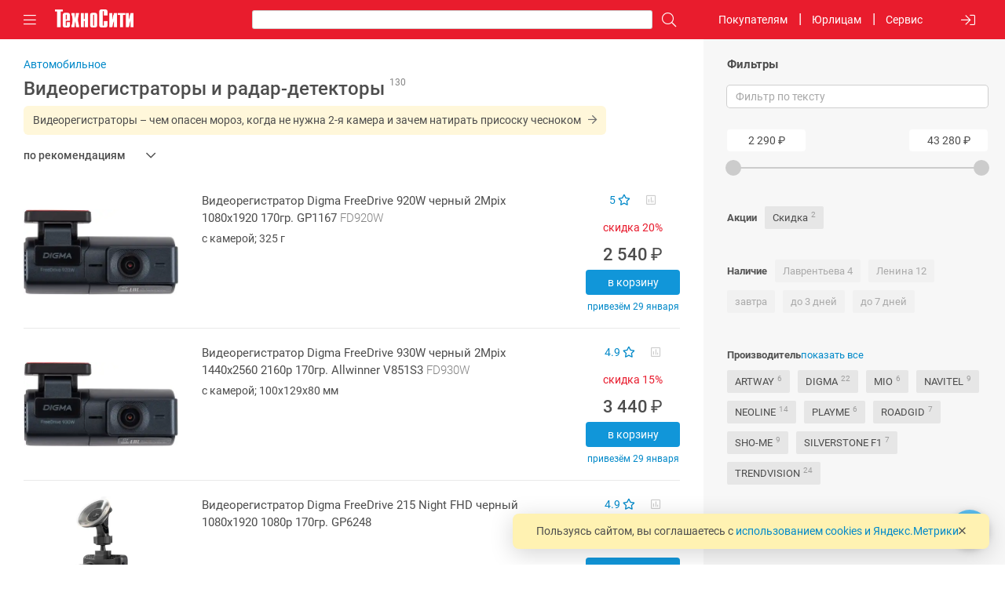

--- FILE ---
content_type: text/html; charset=UTF-8
request_url: https://www.technocity.ru/catalog/542/
body_size: 66595
content:
<!DOCTYPE html>
<html lang="ru" style="--scroll-width:0px">
  <head>
   	<meta name="viewport" content="width=device-width, initial-scale=1.0, maximum-scale=1.0, user-scalable=0">
    <meta name="theme-color" content="#eee">

	<meta http-equiv="Content-Type" content="text/html; charset=UTF-8" />
<meta name="keywords" content="интернет-магазин цифровой техники, интернет-магазин новосибирск, техносити, купить компьютер, купить ноутбук, купить фотоаппарат, купить видеокамеру, купить смартфон, купить планшет" />
<meta name="description" content="Видеорегистраторы и радар-детекторы купить по низкой цене в интернет-магазине ТехноСити Новосибирск. Тел.: +7 (383) 36-31-119." />
<link href="/bitrix/cache/css/s1/tc4.m/page_a55f985bb27f92739e330a316ed92e0b/page_a55f985bb27f92739e330a316ed92e0b_v1.css?176894289249417" type="text/css"  rel="stylesheet" />
<link href="/bitrix/cache/css/s1/tc4.m/template_6d6bb1a227d6533af5c67708e5e8cc95/template_6d6bb1a227d6533af5c67708e5e8cc95_v1.css?1768942872554373" type="text/css"  data-template-style="true" rel="stylesheet" />
<script>if(!window.BX)window.BX={};if(!window.BX.message)window.BX.message=function(mess){if(typeof mess==='object'){for(let i in mess) {BX.message[i]=mess[i];} return true;}};</script>
<script>(window.BX||top.BX).message({"JS_CORE_LOADING":"Загрузка...","JS_CORE_NO_DATA":"- Нет данных -","JS_CORE_WINDOW_CLOSE":"Закрыть","JS_CORE_WINDOW_EXPAND":"Развернуть","JS_CORE_WINDOW_NARROW":"Свернуть в окно","JS_CORE_WINDOW_SAVE":"Сохранить","JS_CORE_WINDOW_CANCEL":"Отменить","JS_CORE_WINDOW_CONTINUE":"Продолжить","JS_CORE_H":"ч","JS_CORE_M":"м","JS_CORE_S":"с","JSADM_AI_HIDE_EXTRA":"Скрыть лишние","JSADM_AI_ALL_NOTIF":"Показать все","JSADM_AUTH_REQ":"Требуется авторизация!","JS_CORE_WINDOW_AUTH":"Войти","JS_CORE_IMAGE_FULL":"Полный размер"});</script>

<script src="/bitrix/js/main/core/core.min.js?1758690976229643"></script>

<script>BX.Runtime.registerExtension({"name":"main.core","namespace":"BX","loaded":true});</script>
<script>BX.setJSList(["\/bitrix\/js\/main\/core\/core_ajax.js","\/bitrix\/js\/main\/core\/core_promise.js","\/bitrix\/js\/main\/polyfill\/promise\/js\/promise.js","\/bitrix\/js\/main\/loadext\/loadext.js","\/bitrix\/js\/main\/loadext\/extension.js","\/bitrix\/js\/main\/polyfill\/promise\/js\/promise.js","\/bitrix\/js\/main\/polyfill\/find\/js\/find.js","\/bitrix\/js\/main\/polyfill\/includes\/js\/includes.js","\/bitrix\/js\/main\/polyfill\/matches\/js\/matches.js","\/bitrix\/js\/ui\/polyfill\/closest\/js\/closest.js","\/bitrix\/js\/main\/polyfill\/fill\/main.polyfill.fill.js","\/bitrix\/js\/main\/polyfill\/find\/js\/find.js","\/bitrix\/js\/main\/polyfill\/matches\/js\/matches.js","\/bitrix\/js\/main\/polyfill\/core\/dist\/polyfill.bundle.js","\/bitrix\/js\/main\/core\/core.js","\/bitrix\/js\/main\/polyfill\/intersectionobserver\/js\/intersectionobserver.js","\/bitrix\/js\/main\/lazyload\/dist\/lazyload.bundle.js","\/bitrix\/js\/main\/polyfill\/core\/dist\/polyfill.bundle.js","\/bitrix\/js\/main\/parambag\/dist\/parambag.bundle.js"]);
</script>
<script>BX.Runtime.registerExtension({"name":"ls","namespace":"window","loaded":true});</script>
<script>BX.Runtime.registerExtension({"name":"jquery3","namespace":"window","loaded":true});</script>
<script>(window.BX||top.BX).message({"YANDEX_KEY":""});(window.BX||top.BX).message({"TRANS_FROM":"а,б,в,г,д,е,ё,ж,з,и,й,к,л,м,н,о,п,р,с,т,у,ф,х,ц,ч,ш,щ,ъ,ы,ь,э,ю,я,А,Б,В,Г,Д,Е,Ё,Ж,З,И,Й,К,Л,М,Н,О,П,Р,С,Т,У,Ф,Х,Ц,Ч,Ш,Щ,Ъ,Ы,Ь,Э,Ю,Я,і,І,ї,Ї,ґ,Ґ","TRANS_TO":"a,b,v,g,d,e,ye,zh,z,i,y,k,l,m,n,o,p,r,s,t,u,f,kh,ts,ch,sh,shch,,y,,e,yu,ya,A,B,V,G,D,E,YE,ZH,Z,I,Y,K,L,M,N,O,P,R,S,T,U,F,KH,TS,CH,SH,SHCH,,Y,,E,YU,YA,i,I,i,I,g,G","CORRECT_FROM":"й ц у к е н г ш щ з х ъ ф ы в а п р о л д ж э \\ я ч с м и т ь б ю . Й Ц У К Е Н Г Ш Щ З Х Ъ Ф Ы В А П Р О Л Д Ж Э \/ Я Ч С М И Т Ь Б Ю , \u0022 № ; : ?","CORRECT_TO":"q w e r t y u i o p [ ] a s d f g h j k l ; \u0027 \\ z x c v b n m , . \/ Q W E R T Y U I O P { } A S D F G H J K L : | ~ Z X C V B N M \u003C \u003E ? @ # $ ^ \u0026"});</script>
<script>BX.Runtime.registerExtension({"name":"translit","namespace":"window","loaded":true});</script>
<script>(window.BX||top.BX).message({"LANGUAGE_ID":"ru","FORMAT_DATE":"DD.MM.YYYY","FORMAT_DATETIME":"DD.MM.YYYY HH:MI:SS","COOKIE_PREFIX":"BITRIX_SM","SERVER_TZ_OFFSET":"25200","UTF_MODE":"Y","SITE_ID":"s1","SITE_DIR":"\/","USER_ID":"","SERVER_TIME":1769029227,"USER_TZ_OFFSET":0,"USER_TZ_AUTO":"Y","bitrix_sessid":"eebb4e549630964cc6b3308d2040ea61"});</script>


<script  src="/bitrix/cache/js/s1/tc4.m/kernel_main/kernel_main_v1.js?1768960602158483"></script>
<script src="/bitrix/js/main/core/core_ls.min.js?17374367422683"></script>
<script src="/bitrix/js/main/jquery/jquery-3.6.0.min.js?165994149389501"></script>
<script src="/bitrix/js/main/core/core_translit.min.js?15492220465700"></script>
<script>BX.setJSList(["\/bitrix\/js\/main\/session.js","\/bitrix\/js\/main\/core\/core_fx.js","\/bitrix\/js\/main\/pageobject\/dist\/pageobject.bundle.js","\/bitrix\/js\/main\/core\/core_window.js","\/bitrix\/js\/main\/date\/main.date.js","\/bitrix\/js\/main\/core\/core_date.js","\/bitrix\/js\/main\/utils.js","\/bitrix\/components\/techno\/v5.catalog.section\/handlebars.js","\/bitrix\/components\/techno\/v5.catalog.section\/templates\/.default\/script.js","\/bitrix\/templates\/tc4.m\/libs\/materialize\/dist\/js\/materialize.min.js","\/bitrix\/templates\/tc4.m\/libs\/slick-1.8.1\/slick\/slick.min.js","\/bitrix\/templates\/tc4.m\/libs\/noUiSlider\/distribute\/nouislider.min.js","\/bitrix\/templates\/tc4.m\/libs\/fotorama\/fotorama.js","\/bitrix\/templates\/tc4.m\/libs\/class.js","\/bitrix\/templates\/tc4.m\/libs\/underscore-min.js","\/bitrix\/templates\/tc4.m\/libs\/jquery.cookie.js","\/bitrix\/templates\/tc4.m\/libs\/shuffle.js","\/bitrix\/templates\/tc4.m\/libs\/handlebars\/handlebars.min.js","\/bitrix\/templates\/tc4.m\/libs\/TypeHelpers\/TypeHelpers.js","\/bitrix\/templates\/tc4.m\/js\/script.js","\/bitrix\/templates\/tc4.m\/components\/bitrix\/menu\/bottom\/script.js"]);</script>
<script>BX.setCSSList(["\/bitrix\/components\/techno\/v5.catalog.section\/templates\/.default\/style.css","\/bitrix\/templates\/tc4.m\/css\/charset.css","\/bitrix\/templates\/tc4.m\/libs\/materialize\/dist\/css\/materialize.min.css","\/bitrix\/templates\/tc4.m\/libs\/slick-1.8.1\/slick\/slick-theme.css","\/bitrix\/templates\/tc4.m\/libs\/slick-1.8.1\/slick\/slick.css","\/bitrix\/templates\/tc4.m\/libs\/noUiSlider\/distribute\/nouislider.min.css","\/bitrix\/templates\/tc4.m\/libs\/fotorama\/fotorama.css","\/bitrix\/templates\/tc4.m\/libs\/fontawesome5\/css\/all.min.css","\/bitrix\/templates\/tc4.m\/libs\/fonts\/roboto.css","\/bitrix\/templates\/tc4.m\/libs\/fonts\/roboto-condensed.css","\/bitrix\/templates\/tc4.m\/css\/var.css","\/bitrix\/templates\/tc4.m\/css\/main.css","\/bitrix\/templates\/tc4.m\/css\/style.css","\/bitrix\/templates\/tc4.m\/css\/style-no-font-smoothing.css","\/bitrix\/templates\/tc4.m\/components\/bitrix\/menu\/top.with.contacts\/style.css","\/bitrix\/templates\/tc4.m\/components\/bitrix\/menu\/bottom\/style.css"]);</script>
<link rel="canonical" href="https://www.technocity.ru/catalog/542/" />
<script>
bxSession.Expand('eebb4e549630964cc6b3308d2040ea61.9a067c417772a3022f325a3b1397a2340379bf5af6eea3b2289124398dfd32ae');
</script>



<script  src="/bitrix/cache/js/s1/tc4.m/template_19447ef7576d1f61f572dc7f401271ac/template_19447ef7576d1f61f572dc7f401271ac_v1.js?1768942872372448"></script>
<script  src="/bitrix/cache/js/s1/tc4.m/page_9c58669ab260103a693f71ed70583ec2/page_9c58669ab260103a693f71ed70583ec2_v1.js?176894289298930"></script>

<meta name="og:type" content="website" />
<meta name="og:url" content="https://www.technocity.ru/catalog/542/" />
<meta name="og:description" content="Видеорегистраторы и радар-детекторы купить по низкой цене в интернет-магазине ТехноСити Новосибирск. Тел.: +7 (383) 36-31-119." />
<meta name="og:title" content="Видеорегистраторы и радар-детекторы" />
<meta name="og:image" content="/upload/resize_cache/iblock/dad/0skb877l2o3sjr2ccxv3mw2z2kxqywc8/400_400_1/474165_v01_b.jpg" />

	<link rel="apple-touch-icon" href="/apple-touch-icon.png">
	<link rel="icon" href="/favicon.ico" sizes="16x16 32x32">
	<link rel="manifest" href="/manifest.webmanifest">
	<link rel="icon" href="/icon.svg" type="image/svg+xml"> 
	
	<title>Видеорегистраторы и радар-детекторы | ТехноСити</title>
	
				<script type="text/javascript">
				TC.user = {
					auth: false,
					id: '',
					fio: '',
					name: '',
					secondName : '',
					lastName: '',
					email: '',
					phone: '',
					inn: ''
				};
	    	</script>
		    			<script type="text/javascript">
				TC.isTouchDevice = !!('ontouchstart' in window) || navigator.userAgent.match(/iPhone|iPad|iPod/i);
				TC.isMobileDevice = TC.isTouchDevice && window.matchMedia("only screen and (max-width: 960px)").matches;
	    	</script>
		    			<script type="text/javascript">
				TC.wishlist = [];
	    	</script>
		    			<script type="text/javascript">
				TC.cart = [];
				TC.basket = [];
	    	</script>
		    			<script type="text/javascript">
				TC.searchSuggest = [];
	    	</script>
		    			<script type="text/javascript">
				TC.isHolidayToday = false;
				TC.isHolidayTomorrow = false;
				TC.arSchedule = [10,19];
				TC.iHour = 4;
				TC.getPoliticsHtml = function(strButton, isOrder) {
					return 'Я даю согласие на обработку своих персональных данных в соответствии с <a href="/politics/" target="_blank">политикой</a>.';
									}
	    	</script>
		    					<script type="text/javascript" >
						(function(m,e,t,r,i,k,a){m[i]=m[i]||function(){(m[i].a=m[i].a||[]).push(arguments)};
						m[i].l=1*new Date();
						for (var j = 0; j < document.scripts.length; j++) {if (document.scripts[j].src === r) { return; }}
						k=e.createElement(t),a=e.getElementsByTagName(t)[0],k.async=1,k.src=r,a.parentNode.insertBefore(k,a)})
						(window, document, "script", "https://mc.yandex.ru/metrika/tag.js", "ym");

						ym(2326996, "init", {
							clickmap:true,
							trackLinks:true,
						    accurateTrackBounce:true,
						    webvisor:false,
						    trackHash:true,
						    ecommerce:"dataLayer"
						});
					</script>

					<script type="text/javascript" >
						function tcYMReachGoal(goal) {
							ym(2326996, 'reachGoal', goal);
						}
					</script>
									<meta name="google-site-verification" content="cEJW-VvLJzeR64F0bkHeWalzhu6fldslVbn_dmYsc80" />
									<script type="text/javascript">!function(){var t=document.createElement("script");t.type="text/javascript",t.async=!0,t.src="https://vk.com/js/api/openapi.js?161",t.onload=function(){VK.Retargeting.Init("VK-RTRG-351345-gPJ3D"),VK.Retargeting.Hit()},document.head.appendChild(t)}();</script>
				
	<script>
		document.getElementsByTagName("html")[0].classList.add(TC.isMobileDevice ? 'tc-mobile' : 'tc-desktop');
	</script>	
</head>

<body class="  section-page">
	<script>
		if (window.TypeHelpers && TypeHelpers.hasSmoothing() === false) document.getElementsByTagName("html")[0].classList.add('tc-no-font-smoothing');
	</script>	
	
	
	<header class="top-header top-header-main">
	  <a class="js-show-menu" href="#" title="Каталог">
		  <i class="far fa-bars"></i>
	  </a>

	  <a class="js-close-menu tc-desktop-only" href="#" title="Закрыть каталог">
	  	  <i class="far fa-chevron-up"></i>
	  </a>
	  
	  <div class="logo">
		  <a href="/" title="На главную ТехноСити"></a>
	  </div>
	  
	  <div class="js-to-top top-header-to-top">
	  </div>

	  <form id="search-inline" action="/search/">
		  <span class="js-back-menu tc-mobile-only">
			<i class="fal fa-times"></i>
		  </span>
		  <input type="search" placeholder="Искать в ТехноСити" name="q" autocomplete="off" value="" />
		  <span class="js-clear-search">
			<i class="fal fa-times"></i>
		  </span>
		  <button form="search-inline" aria-label="Поиск">
			<i class="far fa-search"></i>
		  </button>
	  </form>

	  <div class="top-header-menu-wrap">
			<a class="js-show-menu tc-mobile-only">Каталог</a>
			<a class="js-show-menu-section" data-section-id="info">Покупателям</a>
			<a class="js-show-menu-section" data-section-id="kp">Юрлицам</a>
			<a class="js-show-menu-section" data-section-id="support">Сервис</a>
						<a class="js-show-menu-section tc-mobile-only" data-section-id="personal">Личный кабинет</a>
		  	<span class="js-close-menu tc-mobile-only"><i class="fal fa-times"></i></span>
	  </div>

	  <div class="buttons-wrap">
	      			  <a class="menu-login js-login" href="/auth/" title="Войти в личный кабинет"><i class="far fa-sign-in"></i></a>
		  
		  		  <a class="wishlist-link-a icon-hidden" href="/personal/wishlist/" title="Избранные товары">
			  <i class="far fa-heart"></i>
			  <span class="wishlist-count">0</span>
		  </a>

		  		  <a class="compare-link-a icon-hidden" href="#" title="Сравнение">
			  <i class="far fa-poll"></i>
			  <span class="compare-count">0</span>
		  </a>

		  		  <a class="cart icon-hidden" href="/basket/" title="Корзина">    
			  <i class="far fa-shopping-cart"></i>
			  <span class="round-number">0</span>
		  </a>		  
	  </div>
	</header>

	
<section class="catalog-menu">
	<ul>				<li id="cat-29" class="">
		            <div class="links-wrap js-product-link">
		                <a class="product-link" href="#"><span>Ноутбуки и всё для них</span></a>
		                <a class="category-link" href="#">
		                    <i class="fas fa-chevron-down"></i>
		                </a>
		            </div>
			<ul>				<li id="cat-466" class="no-children ">
					<div class="links-wrap js-product-link-a">
					    <a class="product-link" href="/catalog/466/"><span>Ноутбуки</span></a>
					</div>
			</li>				<li id="cat-102" class="no-children ">
					<div class="links-wrap js-product-link-a">
					    <a class="product-link" href="/catalog/102/"><span>Блоки питания</span></a>
					</div>
			</li>				<li id="cat-34" class="no-children ">
					<div class="links-wrap js-product-link-a">
					    <a class="product-link" href="/catalog/34/"><span>Сумки, рюкзаки и чехлы</span></a>
					</div>
			</li>				<li id="cat-1069" class="no-children ">
					<div class="links-wrap js-product-link-a">
					    <a class="product-link" href="/catalog/1069/"><span>Приводы CD/DVD, адаптеры OptiBay</span></a>
					</div>
			</li>				<li id="cat-63" class="no-children ">
					<div class="links-wrap js-product-link-a">
					    <a class="product-link" href="/catalog/63/"><span>Модули памяти для ноутбуков</span></a>
					</div>
			</li>				<li id="cat-64" class="no-children ">
					<div class="links-wrap js-product-link-a">
					    <a class="product-link" href="/catalog/64/"><span>Жёсткие диски для ноутбуков</span></a>
					</div>
			</li>				<li id="cat-2900" class="no-children ">
					<div class="links-wrap js-product-link-a">
					    <a class="product-link" href="/catalog/2900/"><span>Аксессуары для ноутбуков</span></a>
					</div>
			</li></ul></li>				<li id="cat-3471" class="">
		            <div class="links-wrap js-product-link">
		                <a class="product-link" href="#"><span>Компьютеры и комплектующие</span></a>
		                <a class="category-link" href="#">
		                    <i class="fas fa-chevron-down"></i>
		                </a>
		            </div>
			<ul>				<li id="cat-1455" class="no-children ">
					<div class="links-wrap js-product-link-a">
					    <a class="product-link" href="/catalog/1455/"><span>Системные блоки</span></a>
					</div>
			</li>				<li id="cat-19" class="no-children ">
					<div class="links-wrap js-product-link-a">
					    <a class="product-link" href="/catalog/19/"><span>Моноблоки</span></a>
					</div>
			</li>				<li id="cat-3754" class="no-children ">
					<div class="links-wrap js-product-link-a">
					    <a class="product-link" href="/catalog/3754/"><span>Платформы</span></a>
					</div>
			</li>				<li id="cat-3753" class="">
		            <div class="links-wrap js-product-link">
		                <a class="product-link" href="#"><span>Микрокомпьютеры</span></a>
		                <a class="category-link" href="#">
		                    <i class="fas fa-chevron-down"></i>
		                </a>
		            </div>
			<ul>				<li id="cat-3757" class="no-children ">
					<div class="links-wrap js-product-link-a">
					    <a class="product-link" href="/catalog/3757/"><span>Одноплатные компьютеры</span></a>
					</div>
			</li>				<li id="cat-3758" class="no-children ">
					<div class="links-wrap js-product-link-a">
					    <a class="product-link" href="/catalog/3758/"><span>Платформы</span></a>
					</div>
			</li>				<li id="cat-3760" class="no-children ">
					<div class="links-wrap js-product-link-a">
					    <a class="product-link" href="/catalog/3760/"><span>Корпуса</span></a>
					</div>
			</li>				<li id="cat-3759" class="no-children ">
					<div class="links-wrap js-product-link-a">
					    <a class="product-link" href="/catalog/3759/"><span>Блоки питания</span></a>
					</div>
			</li>				<li id="cat-3762" class="no-children ">
					<div class="links-wrap js-product-link-a">
					    <a class="product-link" href="/catalog/3762/"><span>Интерфейсные платы</span></a>
					</div>
			</li>				<li id="cat-3763" class="no-children ">
					<div class="links-wrap js-product-link-a">
					    <a class="product-link" href="/catalog/3763/"><span>Комплектующие</span></a>
					</div>
			</li>				<li id="cat-3764" class="no-children ">
					<div class="links-wrap js-product-link-a">
					    <a class="product-link" href="/catalog/3764/"><span>Охлаждение</span></a>
					</div>
			</li>				<li id="cat-3761" class="no-children ">
					<div class="links-wrap js-product-link-a">
					    <a class="product-link" href="/catalog/3761/"><span>Дисплейные модули</span></a>
					</div>
			</li></ul></li>				<li id="cat-3752" class="">
		            <div class="links-wrap js-product-link">
		                <a class="product-link" href="#"><span>Промышленные компьютеры</span></a>
		                <a class="category-link" href="#">
		                    <i class="fas fa-chevron-down"></i>
		                </a>
		            </div>
			<ul>				<li id="cat-3768" class="no-children ">
					<div class="links-wrap js-product-link-a">
					    <a class="product-link" href="/catalog/3768/"><span>Промышленные компьютеры</span></a>
					</div>
			</li>				<li id="cat-3766" class="no-children ">
					<div class="links-wrap js-product-link-a">
					    <a class="product-link" href="/catalog/3766/"><span>Коммуникационное оборудование</span></a>
					</div>
			</li>				<li id="cat-3769" class="no-children ">
					<div class="links-wrap js-product-link-a">
					    <a class="product-link" href="/catalog/3769/"><span>Комплектующие</span></a>
					</div>
			</li>				<li id="cat-3767" class="no-children ">
					<div class="links-wrap js-product-link-a">
					    <a class="product-link" href="/catalog/3767/"><span>Периферийные устройства</span></a>
					</div>
			</li></ul></li>				<li id="cat-17" class="no-children ">
					<div class="links-wrap js-product-link-a">
					    <a class="product-link" href="/catalog/17/"><span>Процессоры</span></a>
					</div>
			</li>				<li id="cat-14" class="no-children ">
					<div class="links-wrap js-product-link-a">
					    <a class="product-link" href="/catalog/14/"><span>Материнские платы</span></a>
					</div>
			</li>				<li id="cat-250" class="no-children ">
					<div class="links-wrap js-product-link-a">
					    <a class="product-link" href="/catalog/250/"><span>Устройства охлаждения</span></a>
					</div>
			</li>				<li id="cat-16" class="no-children ">
					<div class="links-wrap js-product-link-a">
					    <a class="product-link" href="/catalog/16/"><span>Модули памяти</span></a>
					</div>
			</li>				<li id="cat-119" class="no-children ">
					<div class="links-wrap js-product-link-a">
					    <a class="product-link" href="/catalog/119/"><span>Жёсткие диски</span></a>
					</div>
			</li>				<li id="cat-476" class="no-children ">
					<div class="links-wrap js-product-link-a">
					    <a class="product-link" href="/catalog/476/"><span>Твердотельные накопители SSD</span></a>
					</div>
			</li>				<li id="cat-7" class="no-children ">
					<div class="links-wrap js-product-link-a">
					    <a class="product-link" href="/catalog/7/"><span>Видеокарты</span></a>
					</div>
			</li>				<li id="cat-12" class="no-children ">
					<div class="links-wrap js-product-link-a">
					    <a class="product-link" href="/catalog/12/"><span>Корпуса</span></a>
					</div>
			</li>				<li id="cat-241" class="no-children ">
					<div class="links-wrap js-product-link-a">
					    <a class="product-link" href="/catalog/241/"><span>Блоки питания</span></a>
					</div>
			</li>				<li id="cat-27" class="no-children ">
					<div class="links-wrap js-product-link-a">
					    <a class="product-link" href="/catalog/27/"><span>Приводы CD/DVD, картридеры</span></a>
					</div>
			</li>				<li id="cat-463" class="no-children ">
					<div class="links-wrap js-product-link-a">
					    <a class="product-link" href="/catalog/463/"><span>Сетевые адаптеры</span></a>
					</div>
			</li>				<li id="cat-25" class="no-children ">
					<div class="links-wrap js-product-link-a">
					    <a class="product-link" href="/catalog/25/"><span>Звуковые карты</span></a>
					</div>
			</li>				<li id="cat-11" class="no-children ">
					<div class="links-wrap js-product-link-a">
					    <a class="product-link" href="/catalog/11/"><span>Контроллеры</span></a>
					</div>
			</li>				<li id="cat-1714" class="no-children ">
					<div class="links-wrap js-product-link-a">
					    <a class="product-link" href="/catalog/1714/"><span>Кабели, переходники, планки портов</span></a>
					</div>
			</li></ul></li>				<li id="cat-3743" class="">
		            <div class="links-wrap js-product-link">
		                <a class="product-link" href="#"><span>Мониторы, панели, презентации</span></a>
		                <a class="category-link" href="#">
		                    <i class="fas fa-chevron-down"></i>
		                </a>
		            </div>
			<ul>				<li id="cat-1216" class="no-children ">
					<div class="links-wrap js-product-link-a">
					    <a class="product-link" href="/catalog/1216/"><span>Мониторы</span></a>
					</div>
			</li>				<li id="cat-3746" class="no-children ">
					<div class="links-wrap js-product-link-a">
					    <a class="product-link" href="/catalog/3746/"><span>Крепления и дополнения к мониторам</span></a>
					</div>
			</li>				<li id="cat-3578" class="">
		            <div class="links-wrap js-product-link">
		                <a class="product-link" href="#"><span>Проекторы</span></a>
		                <a class="category-link" href="#">
		                    <i class="fas fa-chevron-down"></i>
		                </a>
		            </div>
			<ul>				<li id="cat-489" class="no-children ">
					<div class="links-wrap js-product-link-a">
					    <a class="product-link" href="/catalog/489/"><span>Проекторы</span></a>
					</div>
			</li>				<li id="cat-907" class="no-children ">
					<div class="links-wrap js-product-link-a">
					    <a class="product-link" href="/catalog/907/"><span>Экраны</span></a>
					</div>
			</li>				<li id="cat-490" class="no-children ">
					<div class="links-wrap js-product-link-a">
					    <a class="product-link" href="/catalog/490/"><span>Крепления</span></a>
					</div>
			</li>				<li id="cat-3751" class="no-children ">
					<div class="links-wrap js-product-link-a">
					    <a class="product-link" href="/catalog/3751/"><span>Дополнения</span></a>
					</div>
			</li></ul></li>				<li id="cat-3725" class="no-children ">
					<div class="links-wrap js-product-link-a">
					    <a class="product-link" href="/catalog/3725/"><span>Презентеры</span></a>
					</div>
			</li>				<li id="cat-3747" class="no-children ">
					<div class="links-wrap js-product-link-a">
					    <a class="product-link" href="/catalog/3747/"><span>Профессиональные панели</span></a>
					</div>
			</li>				<li id="cat-3756" class="no-children ">
					<div class="links-wrap js-product-link-a">
					    <a class="product-link" href="/catalog/3756/"><span>Коммерческие и гостиничные ТВ</span></a>
					</div>
			</li>				<li id="cat-3748" class="no-children ">
					<div class="links-wrap js-product-link-a">
					    <a class="product-link" href="/catalog/3748/"><span>Интерактивные панели и доски</span></a>
					</div>
			</li>				<li id="cat-3773" class="no-children ">
					<div class="links-wrap js-product-link-a">
					    <a class="product-link" href="/catalog/3773/"><span>Маркерные доски</span></a>
					</div>
			</li>				<li id="cat-3774" class="no-children ">
					<div class="links-wrap js-product-link-a">
					    <a class="product-link" href="/catalog/3774/"><span>Пробковые доски</span></a>
					</div>
			</li>				<li id="cat-3775" class="no-children ">
					<div class="links-wrap js-product-link-a">
					    <a class="product-link" href="/catalog/3775/"><span>Дополнения к доскам</span></a>
					</div>
			</li>				<li id="cat-3772" class="no-children ">
					<div class="links-wrap js-product-link-a">
					    <a class="product-link" href="/catalog/3772/"><span>Флипчарты</span></a>
					</div>
			</li></ul></li>				<li id="cat-1208" class="">
		            <div class="links-wrap js-product-link">
		                <a class="product-link" href="#"><span>Периферия и носители данных</span></a>
		                <a class="category-link" href="#">
		                    <i class="fas fa-chevron-down"></i>
		                </a>
		            </div>
			<ul>				<li id="cat-210" class="">
		            <div class="links-wrap js-product-link">
		                <a class="product-link" href="#"><span>Бесперебойники и фильтры питания</span></a>
		                <a class="category-link" href="#">
		                    <i class="fas fa-chevron-down"></i>
		                </a>
		            </div>
			<ul>				<li id="cat-60" class="no-children ">
					<div class="links-wrap js-product-link-a">
					    <a class="product-link" href="/catalog/60/"><span>Фильтры питания</span></a>
					</div>
			</li>				<li id="cat-214" class="no-children ">
					<div class="links-wrap js-product-link-a">
					    <a class="product-link" href="/catalog/214/"><span>Стабилизаторы напряжения</span></a>
					</div>
			</li>				<li id="cat-2" class="no-children ">
					<div class="links-wrap js-product-link-a">
					    <a class="product-link" href="/catalog/2/"><span>Источники бесперебойного питания</span></a>
					</div>
			</li>				<li id="cat-213" class="no-children ">
					<div class="links-wrap js-product-link-a">
					    <a class="product-link" href="/catalog/213/"><span>Батареи для ИБП</span></a>
					</div>
			</li></ul></li>				<li id="cat-10" class="no-children ">
					<div class="links-wrap js-product-link-a">
					    <a class="product-link" href="/catalog/10/"><span>Клавиатуры</span></a>
					</div>
			</li>				<li id="cat-13" class="no-children ">
					<div class="links-wrap js-product-link-a">
					    <a class="product-link" href="/catalog/13/"><span>Мыши</span></a>
					</div>
			</li>				<li id="cat-176" class="no-children ">
					<div class="links-wrap js-product-link-a">
					    <a class="product-link" href="/catalog/176/"><span>Комплекты клавиатура+мышь</span></a>
					</div>
			</li>				<li id="cat-181" class="no-children ">
					<div class="links-wrap js-product-link-a">
					    <a class="product-link" href="/catalog/181/"><span>Коврики для мышей</span></a>
					</div>
			</li>				<li id="cat-22" class="no-children ">
					<div class="links-wrap js-product-link-a">
					    <a class="product-link" href="/catalog/22/"><span>Джойстики, рули, игровые устройства</span></a>
					</div>
			</li>				<li id="cat-390" class="no-children ">
					<div class="links-wrap js-product-link-a">
					    <a class="product-link" href="/catalog/390/"><span>Графические планшеты</span></a>
					</div>
			</li>				<li id="cat-69" class="no-children ">
					<div class="links-wrap js-product-link-a">
					    <a class="product-link" href="/catalog/69/"><span>Web-камеры</span></a>
					</div>
			</li>				<li id="cat-1198" class="no-children ">
					<div class="links-wrap js-product-link-a">
					    <a class="product-link" href="/catalog/1198/"><span>USB/USB-C хабы, USB-C адаптеры</span></a>
					</div>
			</li>				<li id="cat-1199" class="no-children ">
					<div class="links-wrap js-product-link-a">
					    <a class="product-link" href="/catalog/1199/"><span>Внешние адаптеры и контроллеры</span></a>
					</div>
			</li>				<li id="cat-1237" class="no-children ">
					<div class="links-wrap js-product-link-a">
					    <a class="product-link" href="/catalog/1237/"><span>KVM переключатели и кабели к ним</span></a>
					</div>
			</li>				<li id="cat-4" class="">
		            <div class="links-wrap js-product-link">
		                <a class="product-link" href="#"><span>Кабели и переходники</span></a>
		                <a class="category-link" href="#">
		                    <i class="fas fa-chevron-down"></i>
		                </a>
		            </div>
			<ul>				<li id="cat-306" class="no-children ">
					<div class="links-wrap js-product-link-a">
					    <a class="product-link" href="/catalog/306/"><span>Компьютерные кабели</span></a>
					</div>
			</li>				<li id="cat-1235" class="no-children ">
					<div class="links-wrap js-product-link-a">
					    <a class="product-link" href="/catalog/1235/"><span>Кабели питания и переходники</span></a>
					</div>
			</li>				<li id="cat-308" class="no-children ">
					<div class="links-wrap js-product-link-a">
					    <a class="product-link" href="/catalog/308/"><span>Аудио кабели</span></a>
					</div>
			</li>				<li id="cat-307" class="no-children ">
					<div class="links-wrap js-product-link-a">
					    <a class="product-link" href="/catalog/307/"><span>Видео кабели</span></a>
					</div>
			</li></ul></li>				<li id="cat-83" class="no-children ">
					<div class="links-wrap js-product-link-a">
					    <a class="product-link" href="/catalog/83/"><span>Кардридеры</span></a>
					</div>
			</li>				<li id="cat-81" class="no-children ">
					<div class="links-wrap js-product-link-a">
					    <a class="product-link" href="/catalog/81/"><span>USB флешки</span></a>
					</div>
			</li>				<li id="cat-504" class="">
		            <div class="links-wrap js-product-link">
		                <a class="product-link" href="#"><span>Карты памяти</span></a>
		                <a class="category-link" href="#">
		                    <i class="fas fa-chevron-down"></i>
		                </a>
		            </div>
			<ul>				<li id="cat-125" class="no-children ">
					<div class="links-wrap js-product-link-a">
					    <a class="product-link" href="/catalog/125/"><span>Secure Digital</span></a>
					</div>
			</li>				<li id="cat-137" class="no-children ">
					<div class="links-wrap js-product-link-a">
					    <a class="product-link" href="/catalog/137/"><span>MicroSD</span></a>
					</div>
			</li></ul></li>				<li id="cat-198" class="no-children ">
					<div class="links-wrap js-product-link-a">
					    <a class="product-link" href="/catalog/198/"><span>Внешние HDD и SSD</span></a>
					</div>
			</li>				<li id="cat-21" class="no-children ">
					<div class="links-wrap js-product-link-a">
					    <a class="product-link" href="/catalog/21/"><span>Контейнеры и док-станции для жёстких дисков и SSD</span></a>
					</div>
			</li>				<li id="cat-116" class="no-children ">
					<div class="links-wrap js-product-link-a">
					    <a class="product-link" href="/catalog/116/"><span>Компакт-диски и дискеты</span></a>
					</div>
			</li>				<li id="cat-43" class="no-children ">
					<div class="links-wrap js-product-link-a">
					    <a class="product-link" href="/catalog/43/"><span>Чистящие средства</span></a>
					</div>
			</li></ul></li>				<li id="cat-514" class="">
		            <div class="links-wrap js-product-link">
		                <a class="product-link" href="#"><span>Печать и оргтехника</span></a>
		                <a class="category-link" href="#">
		                    <i class="fas fa-chevron-down"></i>
		                </a>
		            </div>
			<ul>				<li id="cat-114" class="no-children ">
					<div class="links-wrap js-product-link-a">
					    <a class="product-link" href="/catalog/114/"><span>МФУ и принтеры</span></a>
					</div>
			</li>				<li id="cat-50" class="no-children ">
					<div class="links-wrap js-product-link-a">
					    <a class="product-link" href="/catalog/50/"><span>Сканеры</span></a>
					</div>
			</li>				<li id="cat-449" class="no-children ">
					<div class="links-wrap js-product-link-a">
					    <a class="product-link" href="/catalog/449/"><span>Уничтожители документов</span></a>
					</div>
			</li>				<li id="cat-441" class="no-children ">
					<div class="links-wrap js-product-link-a">
					    <a class="product-link" href="/catalog/441/"><span>Ламинаторы</span></a>
					</div>
			</li>				<li id="cat-104" class="no-children ">
					<div class="links-wrap js-product-link-a">
					    <a class="product-link" href="/catalog/104/"><span>Сублимационные фотопринтеры</span></a>
					</div>
			</li>				<li id="cat-3451" class="">
		            <div class="links-wrap js-product-link">
		                <a class="product-link" href="#"><span>Автоматическая идентификация и маркировка</span></a>
		                <a class="category-link" href="#">
		                    <i class="fas fa-chevron-down"></i>
		                </a>
		            </div>
			<ul>				<li id="cat-552" class="no-children ">
					<div class="links-wrap js-product-link-a">
					    <a class="product-link" href="/catalog/552/"><span>Принтеры для наклеек</span></a>
					</div>
			</li>				<li id="cat-3452" class="no-children ">
					<div class="links-wrap js-product-link-a">
					    <a class="product-link" href="/catalog/3452/"><span>Сканеры штрих-кода</span></a>
					</div>
			</li>				<li id="cat-3454" class="no-children ">
					<div class="links-wrap js-product-link-a">
					    <a class="product-link" href="/catalog/3454/"><span>Терминалы сбора данных</span></a>
					</div>
			</li></ul></li>				<li id="cat-1723" class="no-children ">
					<div class="links-wrap js-product-link-a">
					    <a class="product-link" href="/catalog/1723/"><span>Широкоформатная техника</span></a>
					</div>
			</li>				<li id="cat-113" class="">
		            <div class="links-wrap js-product-link">
		                <a class="product-link" href="#"><span>Расходные материалы</span></a>
		                <a class="category-link" href="#">
		                    <i class="fas fa-chevron-down"></i>
		                </a>
		            </div>
			<ul>				<li id="cat-3110" class="no-children ">
					<div class="links-wrap js-product-link-a">
					    <a class="product-link" href="/catalog/3110/"><span>Для струйных и лазерных принтеров, копиров, МФУ</span></a>
					</div>
			</li>				<li id="cat-3111" class="no-children ">
					<div class="links-wrap js-product-link-a">
					    <a class="product-link" href="/catalog/3111/"><span>Для ленточных термопринтеров</span></a>
					</div>
			</li>				<li id="cat-1392" class="no-children ">
					<div class="links-wrap js-product-link-a">
					    <a class="product-link" href="/catalog/1392/"><span>Для матричных принтеров</span></a>
					</div>
			</li>				<li id="cat-288" class="no-children ">
					<div class="links-wrap js-product-link-a">
					    <a class="product-link" href="/catalog/288/"><span>Офисная бумага</span></a>
					</div>
			</li>				<li id="cat-641" class="no-children ">
					<div class="links-wrap js-product-link-a">
					    <a class="product-link" href="/catalog/641/"><span>Фотобумага</span></a>
					</div>
			</li></ul></li></ul></li>				<li id="cat-3727" class="">
		            <div class="links-wrap js-product-link">
		                <a class="product-link" href="#"><span>Серверы и СХД</span></a>
		                <a class="category-link" href="#">
		                    <i class="fas fa-chevron-down"></i>
		                </a>
		            </div>
			<ul>				<li id="cat-3637" class="no-children ">
					<div class="links-wrap js-product-link-a">
					    <a class="product-link" href="/catalog/3637/"><span>Серверы</span></a>
					</div>
			</li>				<li id="cat-3740" class="">
		            <div class="links-wrap js-product-link">
		                <a class="product-link" href="#"><span>СХД</span></a>
		                <a class="category-link" href="#">
		                    <i class="fas fa-chevron-down"></i>
		                </a>
		            </div>
			<ul>				<li id="cat-3815" class="no-children ">
					<div class="links-wrap js-product-link-a">
					    <a class="product-link" href="/catalog/3815/"><span>Дисковые хранилища</span></a>
					</div>
			</li>				<li id="cat-3816" class="no-children ">
					<div class="links-wrap js-product-link-a">
					    <a class="product-link" href="/catalog/3816/"><span>Ленточные хранилища</span></a>
					</div>
			</li>				<li id="cat-3817" class="no-children ">
					<div class="links-wrap js-product-link-a">
					    <a class="product-link" href="/catalog/3817/"><span>Опции</span></a>
					</div>
			</li>				<li id="cat-3818" class="no-children ">
					<div class="links-wrap js-product-link-a">
					    <a class="product-link" href="/catalog/3818/"><span>Разное</span></a>
					</div>
			</li></ul></li>				<li id="cat-3736" class="no-children ">
					<div class="links-wrap js-product-link-a">
					    <a class="product-link" href="/catalog/3736/"><span>Серверные платформы</span></a>
					</div>
			</li>				<li id="cat-3735" class="no-children ">
					<div class="links-wrap js-product-link-a">
					    <a class="product-link" href="/catalog/3735/"><span>Серверные материнские платы</span></a>
					</div>
			</li>				<li id="cat-3737" class="no-children ">
					<div class="links-wrap js-product-link-a">
					    <a class="product-link" href="/catalog/3737/"><span>Серверные процессоры</span></a>
					</div>
			</li>				<li id="cat-3739" class="no-children ">
					<div class="links-wrap js-product-link-a">
					    <a class="product-link" href="/catalog/3739/"><span>Ускорители и сопроцессоры, GPU</span></a>
					</div>
			</li>				<li id="cat-3738" class="no-children ">
					<div class="links-wrap js-product-link-a">
					    <a class="product-link" href="/catalog/3738/"><span>Серверные системы охлаждения</span></a>
					</div>
			</li>				<li id="cat-3728" class="no-children ">
					<div class="links-wrap js-product-link-a">
					    <a class="product-link" href="/catalog/3728/"><span>Серверная оперативная память</span></a>
					</div>
			</li>				<li id="cat-3730" class="no-children ">
					<div class="links-wrap js-product-link-a">
					    <a class="product-link" href="/catalog/3730/"><span>Серверные HDD</span></a>
					</div>
			</li>				<li id="cat-3731" class="no-children ">
					<div class="links-wrap js-product-link-a">
					    <a class="product-link" href="/catalog/3731/"><span>Серверные SSD</span></a>
					</div>
			</li>				<li id="cat-3742" class="no-children ">
					<div class="links-wrap js-product-link-a">
					    <a class="product-link" href="/catalog/3742/"><span>RAID контроллеры</span></a>
					</div>
			</li>				<li id="cat-3741" class="no-children ">
					<div class="links-wrap js-product-link-a">
					    <a class="product-link" href="/catalog/3741/"><span>Сетевые адаптеры</span></a>
					</div>
			</li>				<li id="cat-3733" class="no-children ">
					<div class="links-wrap js-product-link-a">
					    <a class="product-link" href="/catalog/3733/"><span>Контроллеры</span></a>
					</div>
			</li>				<li id="cat-3729" class="no-children ">
					<div class="links-wrap js-product-link-a">
					    <a class="product-link" href="/catalog/3729/"><span>Серверные блоки питания</span></a>
					</div>
			</li>				<li id="cat-3734" class="no-children ">
					<div class="links-wrap js-product-link-a">
					    <a class="product-link" href="/catalog/3734/"><span>Серверные корпуса</span></a>
					</div>
			</li>				<li id="cat-3732" class="no-children ">
					<div class="links-wrap js-product-link-a">
					    <a class="product-link" href="/catalog/3732/"><span>Кабели</span></a>
					</div>
			</li>				<li id="cat-3582" class="no-children ">
					<div class="links-wrap js-product-link-a">
					    <a class="product-link" href="/catalog/3582/"><span>Прочее</span></a>
					</div>
			</li></ul></li>				<li id="cat-2892" class="">
		            <div class="links-wrap js-product-link">
		                <a class="product-link" href="#"><span>Сетевое оборудование</span></a>
		                <a class="category-link" href="#">
		                    <i class="fas fa-chevron-down"></i>
		                </a>
		            </div>
			<ul>				<li id="cat-79" class="no-children ">
					<div class="links-wrap js-product-link-a">
					    <a class="product-link" href="/catalog/79/"><span>Точки доступа и устройства Wi-Fi</span></a>
					</div>
			</li>				<li id="cat-49" class="no-children ">
					<div class="links-wrap js-product-link-a">
					    <a class="product-link" href="/catalog/49/"><span>Сетевые адаптеры</span></a>
					</div>
			</li>				<li id="cat-142" class="no-children ">
					<div class="links-wrap js-product-link-a">
					    <a class="product-link" href="/catalog/142/"><span>Оборудование VoIP</span></a>
					</div>
			</li>				<li id="cat-59" class="no-children ">
					<div class="links-wrap js-product-link-a">
					    <a class="product-link" href="/catalog/59/"><span>Интернет-камеры Ethernet и Wi-Fi</span></a>
					</div>
			</li>				<li id="cat-1181" class="no-children ">
					<div class="links-wrap js-product-link-a">
					    <a class="product-link" href="/catalog/1181/"><span>Сетевые хранилища NAS</span></a>
					</div>
			</li>				<li id="cat-46" class="no-children ">
					<div class="links-wrap js-product-link-a">
					    <a class="product-link" href="/catalog/46/"><span>Кабели и арматура</span></a>
					</div>
			</li>				<li id="cat-47" class="no-children ">
					<div class="links-wrap js-product-link-a">
					    <a class="product-link" href="/catalog/47/"><span>Коммутаторы и маршрутизаторы</span></a>
					</div>
			</li>				<li id="cat-1457" class="no-children ">
					<div class="links-wrap js-product-link-a">
					    <a class="product-link" href="/catalog/1457/"><span>Шкафы и стойки</span></a>
					</div>
			</li></ul></li>				<li id="cat-3771" class="">
		            <div class="links-wrap js-product-link">
		                <a class="product-link" href="#"><span>Наблюдение, доступ, охрана</span></a>
		                <a class="category-link" href="#">
		                    <i class="fas fa-chevron-down"></i>
		                </a>
		            </div>
			<ul>				<li id="cat-3785" class="">
		            <div class="links-wrap js-product-link">
		                <a class="product-link" href="#"><span>Видеонаблюдение</span></a>
		                <a class="category-link" href="#">
		                    <i class="fas fa-chevron-down"></i>
		                </a>
		            </div>
			<ul>				<li id="cat-3778" class="no-children ">
					<div class="links-wrap js-product-link-a">
					    <a class="product-link" href="/catalog/3778/"><span>Комплекты</span></a>
					</div>
			</li>				<li id="cat-544" class="no-children ">
					<div class="links-wrap js-product-link-a">
					    <a class="product-link" href="/catalog/544/"><span>Камеры IP</span></a>
					</div>
			</li>				<li id="cat-3776" class="no-children ">
					<div class="links-wrap js-product-link-a">
					    <a class="product-link" href="/catalog/3776/"><span>Аналоговые камеры</span></a>
					</div>
			</li>				<li id="cat-3777" class="no-children ">
					<div class="links-wrap js-product-link-a">
					    <a class="product-link" href="/catalog/3777/"><span>Видеорегистраторы</span></a>
					</div>
			</li>				<li id="cat-3779" class="no-children ">
					<div class="links-wrap js-product-link-a">
					    <a class="product-link" href="/catalog/3779/"><span>Кабели</span></a>
					</div>
			</li>				<li id="cat-3780" class="no-children ">
					<div class="links-wrap js-product-link-a">
					    <a class="product-link" href="/catalog/3780/"><span>Блоки питания</span></a>
					</div>
			</li>				<li id="cat-3781" class="no-children ">
					<div class="links-wrap js-product-link-a">
					    <a class="product-link" href="/catalog/3781/"><span>Дополнения</span></a>
					</div>
			</li>				<li id="cat-3784" class="no-children ">
					<div class="links-wrap js-product-link-a">
					    <a class="product-link" href="/catalog/3784/"><span>Разное</span></a>
					</div>
			</li></ul></li>				<li id="cat-3786" class="">
		            <div class="links-wrap js-product-link">
		                <a class="product-link" href="#"><span>Системы контроля и управления доступом</span></a>
		                <a class="category-link" href="#">
		                    <i class="fas fa-chevron-down"></i>
		                </a>
		            </div>
			<ul>				<li id="cat-3788" class="no-children ">
					<div class="links-wrap js-product-link-a">
					    <a class="product-link" href="/catalog/3788/"><span>Видеодомофоны</span></a>
					</div>
			</li>				<li id="cat-3791" class="no-children ">
					<div class="links-wrap js-product-link-a">
					    <a class="product-link" href="/catalog/3791/"><span>Вызывные панели</span></a>
					</div>
			</li>				<li id="cat-3794" class="no-children ">
					<div class="links-wrap js-product-link-a">
					    <a class="product-link" href="/catalog/3794/"><span>Датчики</span></a>
					</div>
			</li>				<li id="cat-3793" class="no-children ">
					<div class="links-wrap js-product-link-a">
					    <a class="product-link" href="/catalog/3793/"><span>Доводчики</span></a>
					</div>
			</li>				<li id="cat-3792" class="no-children ">
					<div class="links-wrap js-product-link-a">
					    <a class="product-link" href="/catalog/3792/"><span>Замки</span></a>
					</div>
			</li>				<li id="cat-3795" class="no-children ">
					<div class="links-wrap js-product-link-a">
					    <a class="product-link" href="/catalog/3795/"><span>Считыватели</span></a>
					</div>
			</li>				<li id="cat-3798" class="no-children ">
					<div class="links-wrap js-product-link-a">
					    <a class="product-link" href="/catalog/3798/"><span>Дополнения</span></a>
					</div>
			</li></ul></li>				<li id="cat-3787" class="">
		            <div class="links-wrap js-product-link">
		                <a class="product-link" href="#"><span>Охрано-пожарные сигнализации</span></a>
		                <a class="category-link" href="#">
		                    <i class="fas fa-chevron-down"></i>
		                </a>
		            </div>
			<ul>				<li id="cat-3803" class="no-children ">
					<div class="links-wrap js-product-link-a">
					    <a class="product-link" href="/catalog/3803/"><span>Системы оповещения</span></a>
					</div>
			</li>				<li id="cat-3801" class="no-children ">
					<div class="links-wrap js-product-link-a">
					    <a class="product-link" href="/catalog/3801/"><span>Разное</span></a>
					</div>
			</li></ul></li></ul></li>				<li id="cat-3770" class="">
		            <div class="links-wrap js-product-link">
		                <a class="product-link" href="#"><span>Телефония и ВКС</span></a>
		                <a class="category-link" href="#">
		                    <i class="fas fa-chevron-down"></i>
		                </a>
		            </div>
			<ul>				<li id="cat-183" class="">
		            <div class="links-wrap js-product-link">
		                <a class="product-link" href="#"><span>Телефония</span></a>
		                <a class="category-link" href="#">
		                    <i class="fas fa-chevron-down"></i>
		                </a>
		            </div>
			<ul>				<li id="cat-3809" class="no-children ">
					<div class="links-wrap js-product-link-a">
					    <a class="product-link" href="/catalog/3809/"><span>IP телефоны</span></a>
					</div>
			</li>				<li id="cat-3724" class="no-children ">
					<div class="links-wrap js-product-link-a">
					    <a class="product-link" href="/catalog/3724/"><span>Телефоны</span></a>
					</div>
			</li>				<li id="cat-3810" class="no-children ">
					<div class="links-wrap js-product-link-a">
					    <a class="product-link" href="/catalog/3810/"><span>Радиотелефоны</span></a>
					</div>
			</li>				<li id="cat-3812" class="no-children ">
					<div class="links-wrap js-product-link-a">
					    <a class="product-link" href="/catalog/3812/"><span>Гарнитуры</span></a>
					</div>
			</li>				<li id="cat-3813" class="no-children ">
					<div class="links-wrap js-product-link-a">
					    <a class="product-link" href="/catalog/3813/"><span>Спикерфоны</span></a>
					</div>
			</li>				<li id="cat-3811" class="no-children ">
					<div class="links-wrap js-product-link-a">
					    <a class="product-link" href="/catalog/3811/"><span>АТС</span></a>
					</div>
			</li>				<li id="cat-52" class="no-children ">
					<div class="links-wrap js-product-link-a">
					    <a class="product-link" href="/catalog/52/"><span>Кабели и арматура</span></a>
					</div>
			</li></ul></li>				<li id="cat-1868" class="no-children ">
					<div class="links-wrap js-product-link-a">
					    <a class="product-link" href="/catalog/1868/"><span>Камеры для видеоконференций</span></a>
					</div>
			</li></ul></li>				<li id="cat-41" class="">
		            <div class="links-wrap js-product-link">
		                <a class="product-link" href="#"><span>Программное обеспечение</span></a>
		                <a class="category-link" href="#">
		                    <i class="fas fa-chevron-down"></i>
		                </a>
		            </div>
			<ul>				<li id="cat-258" class="no-children ">
					<div class="links-wrap js-product-link-a">
					    <a class="product-link" href="/catalog/258/"><span>Антивирусные программы</span></a>
					</div>
			</li>				<li id="cat-278" class="no-children ">
					<div class="links-wrap js-product-link-a">
					    <a class="product-link" href="/catalog/278/"><span>Операционные системы</span></a>
					</div>
			</li>				<li id="cat-280" class="no-children ">
					<div class="links-wrap js-product-link-a">
					    <a class="product-link" href="/catalog/280/"><span>Офисные пакеты и приложения</span></a>
					</div>
			</li>				<li id="cat-323" class="no-children ">
					<div class="links-wrap js-product-link-a">
					    <a class="product-link" href="/catalog/323/"><span>Графика и дизайн, звук и видео</span></a>
					</div>
			</li></ul></li>				<li id="cat-3721" class="">
		            <div class="links-wrap js-product-link">
		                <a class="product-link" href="#"><span>Офисная и игровая мебель</span></a>
		                <a class="category-link" href="#">
		                    <i class="fas fa-chevron-down"></i>
		                </a>
		            </div>
			<ul>				<li id="cat-3722" class="no-children ">
					<div class="links-wrap js-product-link-a">
					    <a class="product-link" href="/catalog/3722/"><span>Офисные кресла</span></a>
					</div>
			</li>				<li id="cat-3723" class="no-children ">
					<div class="links-wrap js-product-link-a">
					    <a class="product-link" href="/catalog/3723/"><span>Компьютерные столы</span></a>
					</div>
			</li>				<li id="cat-3602" class="no-children ">
					<div class="links-wrap js-product-link-a">
					    <a class="product-link" href="/catalog/3602/"><span>Игровые кресла и столы</span></a>
					</div>
			</li></ul></li>				<li id="cat-3" class="cat-margin">
		            <div class="links-wrap js-product-link">
		                <a class="product-link" href="#"><span>Мобильные, планшеты, гаджеты</span></a>
		                <a class="category-link" href="#">
		                    <i class="fas fa-chevron-down"></i>
		                </a>
		            </div>
			<ul>				<li id="cat-235" class="no-children ">
					<div class="links-wrap js-product-link-a">
					    <a class="product-link" href="/catalog/235/"><span>Смартфоны</span></a>
					</div>
			</li>				<li id="cat-1201" class="no-children ">
					<div class="links-wrap js-product-link-a">
					    <a class="product-link" href="/catalog/1201/"><span>Чехлы и стёкла для смартфонов</span></a>
					</div>
			</li>				<li id="cat-592" class="no-children ">
					<div class="links-wrap js-product-link-a">
					    <a class="product-link" href="/catalog/592/"><span>Кнопочные мобильные</span></a>
					</div>
			</li>				<li id="cat-501" class="no-children ">
					<div class="links-wrap js-product-link-a">
					    <a class="product-link" href="/catalog/501/"><span>Планшеты</span></a>
					</div>
			</li>				<li id="cat-62" class="no-children ">
					<div class="links-wrap js-product-link-a">
					    <a class="product-link" href="/catalog/62/"><span>Электронные книги</span></a>
					</div>
			</li>				<li id="cat-1533" class="no-children ">
					<div class="links-wrap js-product-link-a">
					    <a class="product-link" href="/catalog/1533/"><span>Клавиатуры и стилусы</span></a>
					</div>
			</li>				<li id="cat-575" class="no-children ">
					<div class="links-wrap js-product-link-a">
					    <a class="product-link" href="/catalog/575/"><span>Чехлы и стёкла для планшетов и книг</span></a>
					</div>
			</li>				<li id="cat-1500" class="no-children ">
					<div class="links-wrap js-product-link-a">
					    <a class="product-link" href="/catalog/1500/"><span>Умные часы</span></a>
					</div>
			</li>				<li id="cat-1094" class="no-children ">
					<div class="links-wrap js-product-link-a">
					    <a class="product-link" href="/catalog/1094/"><span>Фитнес-браслеты</span></a>
					</div>
			</li>				<li id="cat-1206" class="no-children ">
					<div class="links-wrap js-product-link-a">
					    <a class="product-link" href="/catalog/1206/"><span>Кабели, адаптеры и переходники</span></a>
					</div>
			</li>				<li id="cat-3084" class="no-children ">
					<div class="links-wrap js-product-link-a">
					    <a class="product-link" href="/catalog/3084/"><span>Внешние аккумуляторы</span></a>
					</div>
			</li>				<li id="cat-1207" class="no-children ">
					<div class="links-wrap js-product-link-a">
					    <a class="product-link" href="/catalog/1207/"><span>Зарядные устройства</span></a>
					</div>
			</li>				<li id="cat-1953" class="no-children ">
					<div class="links-wrap js-product-link-a">
					    <a class="product-link" href="/catalog/1953/"><span>Беспроводные зарядные устройства</span></a>
					</div>
			</li>				<li id="cat-567" class="no-children ">
					<div class="links-wrap js-product-link-a">
					    <a class="product-link" href="/catalog/567/"><span>Автомобильные зарядные устройства</span></a>
					</div>
			</li>				<li id="cat-940" class="no-children ">
					<div class="links-wrap js-product-link-a">
					    <a class="product-link" href="/catalog/940/"><span>Автомобильные крепления</span></a>
					</div>
			</li>				<li id="cat-1375" class="no-children ">
					<div class="links-wrap js-product-link-a">
					    <a class="product-link" href="/catalog/1375/"><span>Прочие аксессуары</span></a>
					</div>
			</li></ul></li>				<li id="cat-24" class="">
		            <div class="links-wrap js-product-link">
		                <a class="product-link" href="#"><span>Наушники, гарнитуры, микрофоны</span></a>
		                <a class="category-link" href="#">
		                    <i class="fas fa-chevron-down"></i>
		                </a>
		            </div>
			<ul>				<li id="cat-172" class="no-children ">
					<div class="links-wrap js-product-link-a">
					    <a class="product-link" href="/catalog/172/"><span>Наушники и гарнитуры</span></a>
					</div>
			</li>				<li id="cat-477" class="no-children ">
					<div class="links-wrap js-product-link-a">
					    <a class="product-link" href="/catalog/477/"><span>Микрофоны</span></a>
					</div>
			</li>				<li id="cat-1716" class="no-children ">
					<div class="links-wrap js-product-link-a">
					    <a class="product-link" href="/catalog/1716/"><span>Аудио кабели</span></a>
					</div>
			</li></ul></li>				<li id="cat-517" class="">
		            <div class="links-wrap js-product-link">
		                <a class="product-link" href="#"><span>ТВ и видеотехника</span></a>
		                <a class="category-link" href="#">
		                    <i class="fas fa-chevron-down"></i>
		                </a>
		            </div>
			<ul>				<li id="cat-342" class="no-children ">
					<div class="links-wrap js-product-link-a">
					    <a class="product-link" href="/catalog/342/"><span>Телевизоры</span></a>
					</div>
			</li>				<li id="cat-349" class="no-children ">
					<div class="links-wrap js-product-link-a">
					    <a class="product-link" href="/catalog/349/"><span>Аудиокомпоненты, домашний кинотеатр</span></a>
					</div>
			</li>				<li id="cat-126" class="no-children ">
					<div class="links-wrap js-product-link-a">
					    <a class="product-link" href="/catalog/126/"><span>Медиаплееры и ТВ-приставки</span></a>
					</div>
			</li>				<li id="cat-178" class="no-children ">
					<div class="links-wrap js-product-link-a">
					    <a class="product-link" href="/catalog/178/"><span>Настенные и потолочные крепления</span></a>
					</div>
			</li>				<li id="cat-1713" class="no-children ">
					<div class="links-wrap js-product-link-a">
					    <a class="product-link" href="/catalog/1713/"><span>Видео кабели</span></a>
					</div>
			</li></ul></li>				<li id="cat-3819" class="">
		            <div class="links-wrap js-product-link">
		                <a class="product-link" href="#"><span>Колонки и аудиосистемы</span></a>
		                <a class="category-link" href="#">
		                    <i class="fas fa-chevron-down"></i>
		                </a>
		            </div>
			<ul>				<li id="cat-404" class="no-children ">
					<div class="links-wrap js-product-link-a">
					    <a class="product-link" href="/catalog/404/"><span>Портативные акустические системы</span></a>
					</div>
			</li>				<li id="cat-487" class="no-children ">
					<div class="links-wrap js-product-link-a">
					    <a class="product-link" href="/catalog/487/"><span>Компьютерная акустика</span></a>
					</div>
			</li>				<li id="cat-3820" class="no-children ">
					<div class="links-wrap js-product-link-a">
					    <a class="product-link" href="/catalog/3820/"><span>Музыкальные центры</span></a>
					</div>
			</li></ul></li>				<li id="cat-3652" class="cat-margin">
		            <div class="links-wrap js-product-link">
		                <a class="product-link" href="#"><span>Техника для дома</span></a>
		                <a class="category-link" href="#">
		                    <i class="fas fa-chevron-down"></i>
		                </a>
		            </div>
			<ul>				<li id="cat-3653" class="no-children ">
					<div class="links-wrap js-product-link-a">
					    <a class="product-link" href="/catalog/3653/"><span>Пылесосы</span></a>
					</div>
			</li>				<li id="cat-3667" class="no-children ">
					<div class="links-wrap js-product-link-a">
					    <a class="product-link" href="/catalog/3667/"><span>Пароочистители</span></a>
					</div>
			</li>				<li id="cat-3671" class="no-children ">
					<div class="links-wrap js-product-link-a">
					    <a class="product-link" href="/catalog/3671/"><span>Стеклоочистители</span></a>
					</div>
			</li>				<li id="cat-3655" class="no-children ">
					<div class="links-wrap js-product-link-a">
					    <a class="product-link" href="/catalog/3655/"><span>Стиральные машины</span></a>
					</div>
			</li>				<li id="cat-3656" class="no-children ">
					<div class="links-wrap js-product-link-a">
					    <a class="product-link" href="/catalog/3656/"><span>Сушильные автоматы</span></a>
					</div>
			</li>				<li id="cat-3668" class="no-children ">
					<div class="links-wrap js-product-link-a">
					    <a class="product-link" href="/catalog/3668/"><span>Утюги и отпариватели</span></a>
					</div>
			</li>				<li id="cat-3660" class="no-children ">
					<div class="links-wrap js-product-link-a">
					    <a class="product-link" href="/catalog/3660/"><span>Водонагреватели</span></a>
					</div>
			</li>				<li id="cat-3670" class="no-children ">
					<div class="links-wrap js-product-link-a">
					    <a class="product-link" href="/catalog/3670/"><span>Швейные машинки</span></a>
					</div>
			</li>				<li id="cat-3669" class="no-children ">
					<div class="links-wrap js-product-link-a">
					    <a class="product-link" href="/catalog/3669/"><span>Часы</span></a>
					</div>
			</li>				<li id="cat-3584" class="no-children ">
					<div class="links-wrap js-product-link-a">
					    <a class="product-link" href="/catalog/3584/"><span>Электрические мухобойки</span></a>
					</div>
			</li></ul></li>				<li id="cat-3680" class="">
		            <div class="links-wrap js-product-link">
		                <a class="product-link" href="#"><span>Кухонное оборудование</span></a>
		                <a class="category-link" href="#">
		                    <i class="fas fa-chevron-down"></i>
		                </a>
		            </div>
			<ul>				<li id="cat-3682" class="no-children ">
					<div class="links-wrap js-product-link-a">
					    <a class="product-link" href="/catalog/3682/"><span>Холодильники</span></a>
					</div>
			</li>				<li id="cat-3685" class="no-children ">
					<div class="links-wrap js-product-link-a">
					    <a class="product-link" href="/catalog/3685/"><span>Морозильники и лари</span></a>
					</div>
			</li>				<li id="cat-3686" class="no-children ">
					<div class="links-wrap js-product-link-a">
					    <a class="product-link" href="/catalog/3686/"><span>Винные шкафы</span></a>
					</div>
			</li>				<li id="cat-3684" class="no-children ">
					<div class="links-wrap js-product-link-a">
					    <a class="product-link" href="/catalog/3684/"><span>Посудомоечные машины</span></a>
					</div>
			</li>				<li id="cat-3687" class="no-children ">
					<div class="links-wrap js-product-link-a">
					    <a class="product-link" href="/catalog/3687/"><span>Вытяжки</span></a>
					</div>
			</li>				<li id="cat-3681" class="no-children ">
					<div class="links-wrap js-product-link-a">
					    <a class="product-link" href="/catalog/3681/"><span>Плиты</span></a>
					</div>
			</li>				<li id="cat-3707" class="no-children ">
					<div class="links-wrap js-product-link-a">
					    <a class="product-link" href="/catalog/3707/"><span>Мультиварки</span></a>
					</div>
			</li>				<li id="cat-3694" class="no-children ">
					<div class="links-wrap js-product-link-a">
					    <a class="product-link" href="/catalog/3694/"><span>Микроволновки</span></a>
					</div>
			</li>				<li id="cat-3714" class="no-children ">
					<div class="links-wrap js-product-link-a">
					    <a class="product-link" href="/catalog/3714/"><span>Пароварки</span></a>
					</div>
			</li>				<li id="cat-3705" class="no-children ">
					<div class="links-wrap js-product-link-a">
					    <a class="product-link" href="/catalog/3705/"><span>Грили</span></a>
					</div>
			</li>				<li id="cat-3717" class="no-children ">
					<div class="links-wrap js-product-link-a">
					    <a class="product-link" href="/catalog/3717/"><span>Фритюрницы</span></a>
					</div>
			</li>				<li id="cat-3697" class="no-children ">
					<div class="links-wrap js-product-link-a">
					    <a class="product-link" href="/catalog/3697/"><span>Минипечи</span></a>
					</div>
			</li>				<li id="cat-3700" class="no-children ">
					<div class="links-wrap js-product-link-a">
					    <a class="product-link" href="/catalog/3700/"><span>Тостеры</span></a>
					</div>
			</li>				<li id="cat-3708" class="no-children ">
					<div class="links-wrap js-product-link-a">
					    <a class="product-link" href="/catalog/3708/"><span>Для вафель, сэндвичей и блинов</span></a>
					</div>
			</li>				<li id="cat-3690" class="no-children ">
					<div class="links-wrap js-product-link-a">
					    <a class="product-link" href="/catalog/3690/"><span>Хлебопечки</span></a>
					</div>
			</li>				<li id="cat-3691" class="no-children ">
					<div class="links-wrap js-product-link-a">
					    <a class="product-link" href="/catalog/3691/"><span>Кофемашины и кофеварки</span></a>
					</div>
			</li>				<li id="cat-3692" class="no-children ">
					<div class="links-wrap js-product-link-a">
					    <a class="product-link" href="/catalog/3692/"><span>Товары для приготовления кофе</span></a>
					</div>
			</li>				<li id="cat-3699" class="no-children ">
					<div class="links-wrap js-product-link-a">
					    <a class="product-link" href="/catalog/3699/"><span>Чайники</span></a>
					</div>
			</li>				<li id="cat-3706" class="no-children ">
					<div class="links-wrap js-product-link-a">
					    <a class="product-link" href="/catalog/3706/"><span>Термопоты</span></a>
					</div>
			</li>				<li id="cat-3688" class="no-children ">
					<div class="links-wrap js-product-link-a">
					    <a class="product-link" href="/catalog/3688/"><span>Блендеры</span></a>
					</div>
			</li>				<li id="cat-3695" class="no-children ">
					<div class="links-wrap js-product-link-a">
					    <a class="product-link" href="/catalog/3695/"><span>Миксеры</span></a>
					</div>
			</li>				<li id="cat-3693" class="no-children ">
					<div class="links-wrap js-product-link-a">
					    <a class="product-link" href="/catalog/3693/"><span>Комбайны</span></a>
					</div>
			</li>				<li id="cat-3713" class="no-children ">
					<div class="links-wrap js-product-link-a">
					    <a class="product-link" href="/catalog/3713/"><span>Кухонные машины</span></a>
					</div>
			</li>				<li id="cat-3709" class="no-children ">
					<div class="links-wrap js-product-link-a">
					    <a class="product-link" href="/catalog/3709/"><span>Измельчители</span></a>
					</div>
			</li>				<li id="cat-3696" class="no-children ">
					<div class="links-wrap js-product-link-a">
					    <a class="product-link" href="/catalog/3696/"><span>Мясорубки</span></a>
					</div>
			</li>				<li id="cat-3698" class="no-children ">
					<div class="links-wrap js-product-link-a">
					    <a class="product-link" href="/catalog/3698/"><span>Соковыжималки</span></a>
					</div>
			</li>				<li id="cat-3711" class="no-children ">
					<div class="links-wrap js-product-link-a">
					    <a class="product-link" href="/catalog/3711/"><span>Йогуртницы</span></a>
					</div>
			</li>				<li id="cat-3689" class="no-children ">
					<div class="links-wrap js-product-link-a">
					    <a class="product-link" href="/catalog/3689/"><span>Весы</span></a>
					</div>
			</li>				<li id="cat-3716" class="no-children ">
					<div class="links-wrap js-product-link-a">
					    <a class="product-link" href="/catalog/3716/"><span>Сушки для овощей и фруктов</span></a>
					</div>
			</li>				<li id="cat-3710" class="no-children ">
					<div class="links-wrap js-product-link-a">
					    <a class="product-link" href="/catalog/3710/"><span>Вакуумные упаковщики</span></a>
					</div>
			</li>				<li id="cat-3715" class="no-children ">
					<div class="links-wrap js-product-link-a">
					    <a class="product-link" href="/catalog/3715/"><span>Прочие кухонные приборы</span></a>
					</div>
			</li>				<li id="cat-3712" class="no-children ">
					<div class="links-wrap js-product-link-a">
					    <a class="product-link" href="/catalog/3712/"><span>Аксессуары для кухонных приборов</span></a>
					</div>
			</li>				<li id="cat-3701" class="no-children ">
					<div class="links-wrap js-product-link-a">
					    <a class="product-link" href="/catalog/3701/"><span>Мойки</span></a>
					</div>
			</li>				<li id="cat-3702" class="no-children ">
					<div class="links-wrap js-product-link-a">
					    <a class="product-link" href="/catalog/3702/"><span>Смесители</span></a>
					</div>
			</li>				<li id="cat-3718" class="no-children ">
					<div class="links-wrap js-product-link-a">
					    <a class="product-link" href="/catalog/3718/"><span>Измельчители пищевых отходов</span></a>
					</div>
			</li>				<li id="cat-3703" class="no-children ">
					<div class="links-wrap js-product-link-a">
					    <a class="product-link" href="/catalog/3703/"><span>Аксессуары к мойкам</span></a>
					</div>
			</li></ul></li>				<li id="cat-3640" class="">
		            <div class="links-wrap js-product-link">
		                <a class="product-link" href="#"><span>Встраиваемая техника</span></a>
		                <a class="category-link" href="#">
		                    <i class="fas fa-chevron-down"></i>
		                </a>
		            </div>
			<ul>				<li id="cat-3641" class="no-children ">
					<div class="links-wrap js-product-link-a">
					    <a class="product-link" href="/catalog/3641/"><span>Варочные панели</span></a>
					</div>
			</li>				<li id="cat-3642" class="no-children ">
					<div class="links-wrap js-product-link-a">
					    <a class="product-link" href="/catalog/3642/"><span>Вытяжки</span></a>
					</div>
			</li>				<li id="cat-3643" class="no-children ">
					<div class="links-wrap js-product-link-a">
					    <a class="product-link" href="/catalog/3643/"><span>Духовки</span></a>
					</div>
			</li>				<li id="cat-3645" class="no-children ">
					<div class="links-wrap js-product-link-a">
					    <a class="product-link" href="/catalog/3645/"><span>Микроволновки</span></a>
					</div>
			</li>				<li id="cat-3646" class="no-children ">
					<div class="links-wrap js-product-link-a">
					    <a class="product-link" href="/catalog/3646/"><span>Холодильники</span></a>
					</div>
			</li>				<li id="cat-3647" class="no-children ">
					<div class="links-wrap js-product-link-a">
					    <a class="product-link" href="/catalog/3647/"><span>Морозильники</span></a>
					</div>
			</li>				<li id="cat-3648" class="no-children ">
					<div class="links-wrap js-product-link-a">
					    <a class="product-link" href="/catalog/3648/"><span>Посудомоечные машины</span></a>
					</div>
			</li>				<li id="cat-3649" class="no-children ">
					<div class="links-wrap js-product-link-a">
					    <a class="product-link" href="/catalog/3649/"><span>Стиральные машины</span></a>
					</div>
			</li>				<li id="cat-3651" class="no-children ">
					<div class="links-wrap js-product-link-a">
					    <a class="product-link" href="/catalog/3651/"><span>Аксессуары</span></a>
					</div>
			</li></ul></li>				<li id="cat-3657" class="">
		            <div class="links-wrap js-product-link">
		                <a class="product-link" href="#"><span>Климатическая техника</span></a>
		                <a class="category-link" href="#">
		                    <i class="fas fa-chevron-down"></i>
		                </a>
		            </div>
			<ul>				<li id="cat-3658" class="no-children ">
					<div class="links-wrap js-product-link-a">
					    <a class="product-link" href="/catalog/3658/"><span>Вентиляторы</span></a>
					</div>
			</li>				<li id="cat-3659" class="no-children ">
					<div class="links-wrap js-product-link-a">
					    <a class="product-link" href="/catalog/3659/"><span>Кондиционеры</span></a>
					</div>
			</li>				<li id="cat-3663" class="no-children ">
					<div class="links-wrap js-product-link-a">
					    <a class="product-link" href="/catalog/3663/"><span>Воздухоочистители</span></a>
					</div>
			</li>				<li id="cat-3665" class="no-children ">
					<div class="links-wrap js-product-link-a">
					    <a class="product-link" href="/catalog/3665/"><span>Увлажнители воздуха</span></a>
					</div>
			</li>				<li id="cat-3664" class="no-children ">
					<div class="links-wrap js-product-link-a">
					    <a class="product-link" href="/catalog/3664/"><span>Осушители воздуха</span></a>
					</div>
			</li>				<li id="cat-3661" class="no-children ">
					<div class="links-wrap js-product-link-a">
					    <a class="product-link" href="/catalog/3661/"><span>Метеостанции</span></a>
					</div>
			</li>				<li id="cat-3672" class="no-children ">
					<div class="links-wrap js-product-link-a">
					    <a class="product-link" href="/catalog/3672/"><span>Обогреватели масляные</span></a>
					</div>
			</li>				<li id="cat-3673" class="no-children ">
					<div class="links-wrap js-product-link-a">
					    <a class="product-link" href="/catalog/3673/"><span>Конвекторы</span></a>
					</div>
			</li>				<li id="cat-3674" class="no-children ">
					<div class="links-wrap js-product-link-a">
					    <a class="product-link" href="/catalog/3674/"><span>Обогреватели инфракрасные</span></a>
					</div>
			</li>				<li id="cat-3675" class="no-children ">
					<div class="links-wrap js-product-link-a">
					    <a class="product-link" href="/catalog/3675/"><span>Обогреватели газовые</span></a>
					</div>
			</li>				<li id="cat-3677" class="no-children ">
					<div class="links-wrap js-product-link-a">
					    <a class="product-link" href="/catalog/3677/"><span>Тепловентиляторы</span></a>
					</div>
			</li>				<li id="cat-3678" class="no-children ">
					<div class="links-wrap js-product-link-a">
					    <a class="product-link" href="/catalog/3678/"><span>Тепловые завесы</span></a>
					</div>
			</li>				<li id="cat-3679" class="no-children ">
					<div class="links-wrap js-product-link-a">
					    <a class="product-link" href="/catalog/3679/"><span>Сушилки для рук</span></a>
					</div>
			</li></ul></li>				<li id="cat-3719" class="">
		            <div class="links-wrap js-product-link">
		                <a class="product-link" href="#"><span>Уход за собой</span></a>
		                <a class="category-link" href="#">
		                    <i class="fas fa-chevron-down"></i>
		                </a>
		            </div>
			<ul>				<li id="cat-3558" class="no-children ">
					<div class="links-wrap js-product-link-a">
					    <a class="product-link" href="/catalog/3558/"><span>Бритвы, триммеры, машинки для стрижки</span></a>
					</div>
			</li>				<li id="cat-3563" class="no-children ">
					<div class="links-wrap js-product-link-a">
					    <a class="product-link" href="/catalog/3563/"><span>Фены, щипцы, выпрямители</span></a>
					</div>
			</li>				<li id="cat-3821" class="no-children ">
					<div class="links-wrap js-product-link-a">
					    <a class="product-link" href="/catalog/3821/"><span>Весы</span></a>
					</div>
			</li></ul></li>				<li id="cat-3639" class="no-children ">
					<div class="links-wrap js-product-link-a">
					    <a class="product-link" href="/catalog/3639/"><span>Умный дом</span></a>
					</div>
			</li>				<li id="cat-3540" class="no-children ">
					<div class="links-wrap js-product-link-a">
					    <a class="product-link" href="/catalog/3540/"><span>Инструменты</span></a>
					</div>
			</li>				<li id="cat-3473" class="">
		            <div class="links-wrap js-product-link">
		                <a class="product-link" href="#"><span>Автомобильное</span></a>
		                <a class="category-link" href="#">
		                    <i class="fas fa-chevron-down"></i>
		                </a>
		            </div>
			<ul>				<li id="cat-542" class="no-children ">
					<div class="links-wrap js-product-link-a">
					    <a class="product-link" href="/catalog/542/"><span>Видеорегистраторы и радар-детекторы</span></a>
					</div>
			</li>				<li id="cat-1547" class="no-children ">
					<div class="links-wrap js-product-link-a">
					    <a class="product-link" href="/catalog/1547/"><span>Автомобильные зарядные устройства</span></a>
					</div>
			</li>				<li id="cat-2630" class="no-children ">
					<div class="links-wrap js-product-link-a">
					    <a class="product-link" href="/catalog/2630/"><span>Автомобильные крепления</span></a>
					</div>
			</li>				<li id="cat-1580" class="no-children ">
					<div class="links-wrap js-product-link-a">
					    <a class="product-link" href="/catalog/1580/"><span>Разное</span></a>
					</div>
			</li></ul></li>				<li id="cat-3474" class="">
		            <div class="links-wrap js-product-link">
		                <a class="product-link" href="#"><span>Аккумуляторы и батарейки</span></a>
		                <a class="category-link" href="#">
		                    <i class="fas fa-chevron-down"></i>
		                </a>
		            </div>
			<ul>				<li id="cat-161" class="no-children ">
					<div class="links-wrap js-product-link-a">
					    <a class="product-link" href="/catalog/161/"><span>Зарядные устройства для AAA/АА-аккумуляторов</span></a>
					</div>
			</li>				<li id="cat-160" class="no-children ">
					<div class="links-wrap js-product-link-a">
					    <a class="product-link" href="/catalog/160/"><span>Аккумуляторы ААА/АА</span></a>
					</div>
			</li>				<li id="cat-1238" class="no-children ">
					<div class="links-wrap js-product-link-a">
					    <a class="product-link" href="/catalog/1238/"><span>Батарейки ААА/АА</span></a>
					</div>
			</li>				<li id="cat-159" class="no-children ">
					<div class="links-wrap js-product-link-a">
					    <a class="product-link" href="/catalog/159/"><span>Элементы питания</span></a>
					</div>
			</li></ul></li>				<li id="cat-1155" class="no-children cat-margin">
					<div class="links-wrap js-product-link-a">
					    <a class="product-link" href="/catalog/1155/"><img alt="" src="/upload/uf/b82/m90ms7f6el259x6henb7h30i7yiog2kc/giftcard.svg"><span>Подарочные карты</span></a>
					</div>
			</li>				<li id="cat-58" class="">
		            <div class="links-wrap js-product-link">
		                <a class="product-link" href="#"><img alt="" src="/upload/uf/68f/d4ej4jsz9w12lu1o0xq0plc2dkxz66a4/discount.svg"><span>Уценённые товары</span></a>
		                <a class="category-link" href="#">
		                    <i class="fas fa-chevron-down"></i>
		                </a>
		            </div>
			<ul>				<li id="cat-971" class="no-children ">
					<div class="links-wrap js-product-link-a">
					    <a class="product-link" href="/catalog/971/"><span>Ноутбуки и аксессуары</span></a>
					</div>
			</li>				<li id="cat-527" class="no-children ">
					<div class="links-wrap js-product-link-a">
					    <a class="product-link" href="/catalog/527/"><span>Комплектующие</span></a>
					</div>
			</li>				<li id="cat-524" class="no-children ">
					<div class="links-wrap js-product-link-a">
					    <a class="product-link" href="/catalog/524/"><span>Смартфоны, телефоны</span></a>
					</div>
			</li>				<li id="cat-546" class="no-children ">
					<div class="links-wrap js-product-link-a">
					    <a class="product-link" href="/catalog/546/"><span>Офисная техника и печать</span></a>
					</div>
			</li>				<li id="cat-535" class="no-children ">
					<div class="links-wrap js-product-link-a">
					    <a class="product-link" href="/catalog/535/"><span>Разное</span></a>
					</div>
			</li></ul></li>				<li id="cat-sale" class="no-children ">
					<div class="links-wrap js-product-link-a">
					    <a class="product-link" href="/catalog/sale/"><img alt="" src="/bitrix/templates/tc4.m/components/bitrix/catalog.section.list/menu/images/sale.svg"><span>Распродажа</span></a>
					</div>
			</li>				<li id="cat-order" class="no-children ">
					<div class="links-wrap js-product-link-a">
					    <a class="product-link" href="#js-modal-form-show--order"><img alt="" src="/bitrix/templates/tc4.m/components/bitrix/catalog.section.list/menu/images/order.svg"><span>Заказать товар</span></a>
					</div>
			</li></ul></section>

<script>
    var section_id = '542', path = [];
    
    if (window.location.pathname === "/catalog/brand/" && window.location.search.length > 0) {
    	window.location.search.substring(1).split('&').forEach(function(cv){
			var arcv = cv.split('=');
			if (arcv[0] === "ID") {
    			path.push(window.location.pathname + '?' + cv); 
			}
    	});
    }

    if (window.location.search.length > 0) {
		if (window.location.hash.length > 0) {
			path.push(window.location.pathname + window.location.search + window.location.hash);
		}

    	path.push(window.location.pathname + window.location.search);
    	
    	if (window.location.search.indexOf('&from=') > -1) {
			path.push(window.location.pathname + window.location.search.replace(/&from=[^&]+/gi, '&from=menu'));
			path.push(window.location.pathname + window.location.search.replace(/&from=[^&]+/gi, ''));
    	}
    }

    path.push(window.location.pathname);

    if (section_id && $('.catalog-menu #cat-'+section_id+'').length) {
		$('.catalog-menu #cat-'+section_id+'').addClass('selected').parents('li').addClass('selected active');
    } else {
		for (let i = 0; i < path.length; i++) {
			if ($('.catalog-menu a[href="'+path[i]+'"]').length) {
				$('.catalog-menu a[href="'+path[i]+'"]').parent().parent().addClass('selected').parents('li').addClass('selected active');
				break;
		    }
		}
    }
    
        	if (!TC.isMobileDevice) {
    		var menu = $('.catalog-menu'), items = menu.find('.selected'), offset = $('.top-header').height() + 10, delta = 30, diff;

            if (menu.is(':visible') && items.length) {
				diff = items.last().offset().top + items.last().height() - menu.height() - offset + delta;
				
				if (diff > 0) {
					menu.scrollTop(items.first().offset().top - offset);
					
					diff = items.last().offset().top + items.last().height() - menu.height() - offset + delta;
					
					if (diff > 0) {
						menu.scrollTop(menu.scrollTop() + diff);
					}
				}
				
            }
    	}
    </script>
	
	<div class="menu menu-sub">
					
								<ul data-submenu-section-id="info">
				
		
			
								
							<li class="last"><a class="menu-has-childs" href="/shops/">Магазины</a>
					<ul>
							
		
			
								
																																	<li class="only-phone margin-right-2">
											<script type="text/javascript">
			document.write('<a href="');
			document.write('mailto:' + '19');
			document.write('@');
			document.write('119' + '.' + 'ru');
			document.write('">');
							document.write('Электронная почта <span>19@119.ru</span>');
						document.write('</a>');
		</script>
									</li>
														<li class="with-phone">
								<a href="/shops/#a"><i class="fal fa-map-marker-alt"></i>&nbsp;&nbsp;Лаврентьева 4</a>
								<a href="https://max.ru/u/f9LHodD0cOKZnvYx95x7PVxUyh7w11HBCAM1i5jWZsU5Y33dwZkAuiws6oA" aria-label="MAX" target="_blank"><span class="contact-icon contact-icon-max"></span></a><a href="https://t.me/TechnoCityMag" aria-label="Telegram" target="_blank"><span class="contact-icon contact-icon-tg"></span></a><a href="tel:+73833730119" ><span class="tc-mobile-only"><i class="fal fa-phone-alt"></i></span><span class="tc-desktop-only">+7 (383) 37-30-119</span></a>							</li>
																													
		
			
								
																																<li class="with-phone">
								<a href="/shops/#c"><i class="fal fa-map-marker-alt"></i>&nbsp;&nbsp;Ленина 12</a>
								<a href="https://t.me/TechnoCityMag" aria-label="Telegram" target="_blank"><span class="contact-icon contact-icon-tg"></span></a><a href="tel:+73833636119" ><span class="tc-mobile-only"><i class="fal fa-phone-alt"></i></span><span class="tc-desktop-only">+7 (383) 36-36-119</span></a>							</li>
																													
		
			
								
																																<li class="with-phone">
								<a href="/shops/#im">Интернет-магазин</a>
								<a href="https://t.me/TechnoCityMag" aria-label="Telegram" target="_blank"><span class="contact-icon contact-icon-tg"></span></a><a href="tel:+73833631119" ><span class="tc-mobile-only"><i class="fal fa-phone-alt"></i></span><span class="tc-desktop-only">+7 (383) 36-31-119</span></a>							</li>
																							<li>
									<a href="#js-modal-form-show--recall">Заказать обратный звонок</a>
								</li>
																													
		
			
									</ul></li>						
												<li class="last"><a class="menu-has-childs" href="/support/address/">Сервисный центр</a>
						<ul>
																								<li class="with-phone">
										<a href="/support/address/#a"  onclick="$('.js-close-menu').click();"><i class="fal fa-map-marker-alt"></i>&nbsp;&nbsp;Лаврентьева 4</a>
										<a href="https://t.me/TechocitySC" aria-label="Telegram" target="_blank"><span class="contact-icon contact-icon-tg"></span></a><a href="tel:+73833639419" ><span class="tc-mobile-only"><i class="fal fa-phone-alt"></i></span><span class="tc-desktop-only">+7 (383) 363-94-19</span></a>									</li>
																																																			</ul>
					</li>
											
		
			
								
												<li><a href="/im/" >Оплата и доставка</a></li>
											
		
			
								
												<li><a href="/return/" >Возврат и обмен</a></li>
											
		
			
								
												<li><a href="/articles/" >Статьи</a></li>
											
		
			
								
												<li><a href="/politics/" >Политика сбора и обработки персональных данных</a></li>
											
		
			
									</ul>
						<ul data-submenu-section-id="kp">
				
		
			
								
												<li class="last"><a class="menu-has-childs" href="/kp/contacts/">Контакты для юрлиц</a>
						<ul>
							<li class="only-phone margin-right-1">
								<a href="/kp/request/" >Запросить КП</a>
							</li>
																																		<li class="only-phone margin-right-2">
													<script type="text/javascript">
			document.write('<a href="');
			document.write('mailto:' + '555');
			document.write('@');
			document.write('119' + '.' + 'ru');
			document.write('">');
							document.write('Электронная почта <span>555@119.ru</span>');
						document.write('</a>');
		</script>
											</li>
																		<li class="with-phone">
										<a href="/kp/contacts/#a"  onclick="$('.js-close-menu').click();"><i class="fal fa-map-marker-alt"></i>&nbsp;&nbsp;Лаврентьева 4</a>
										<a href="https://t.me/EvgeniyLykhin" aria-label="Telegram" target="_blank"><span class="contact-icon contact-icon-tg"></span></a><a href="tel:+73833732619" ><span class="tc-mobile-only"><i class="fal fa-phone-alt"></i></span><span class="tc-desktop-only">+7 (383) 373-26-19</span></a>									</li>
																																									<li class="with-phone">
										<a href="/kp/contacts/#c"  onclick="$('.js-close-menu').click();"><i class="fal fa-map-marker-alt"></i>&nbsp;&nbsp;Ленина 12</a>
										<a href="https://t.me/EvgeniyLykhin" aria-label="Telegram" target="_blank"><span class="contact-icon contact-icon-tg"></span></a><a href="tel:+73833735419" ><span class="tc-mobile-only"><i class="fal fa-phone-alt"></i></span><span class="tc-desktop-only">+7 (383) 373-54-19</span></a>									</li>
																																				</ul>
					</li>
											
		
			
								
												<li><a href="/kp/about/" >Предложения юрлицам</a></li>
											
		
			
								
														
		
			
								
												<li><a href="/support/kp/" >Сервисное обслуживание организаций</a></li>
											
		
			
								
												<li><a href="/kp/bank/" >Реквизиты</a></li>
											
		
			
								
												<li><a href="/kp/contracts/" >Типовые договоры</a></li>
											
		
			
								
												<li><a href="/upload/tc_price.xlsx" >Скачать прайс-лист (.xlsx)</a></li>
											
		
			
								
												<li><a href="/kp/search/" >Дополнительный B2B каталог</a></li>
											
		
			
									</ul>
						<ul data-submenu-section-id="support">
				
		
			
								
												<li class="last"><a class="menu-has-childs" href="/support/address/">Контакты сервисного центра</a>
						<ul>
																								<li class="with-phone">
										<a href="/support/address/#a"  onclick="$('.js-close-menu').click();"><i class="fal fa-map-marker-alt"></i>&nbsp;&nbsp;Лаврентьева 4</a>
										<a href="https://t.me/TechocitySC" aria-label="Telegram" target="_blank"><span class="contact-icon contact-icon-tg"></span></a><a href="tel:+73833639419" ><span class="tc-mobile-only"><i class="fal fa-phone-alt"></i></span><span class="tc-desktop-only">+7 (383) 363-94-19</span></a>									</li>
																																																			</ul>
					</li>
											
		
			
								
												<li><a href="/support/service/" >Услуги сервисного центра</a></li>
											
		
			
								
												<li><a href="/support/kp/" >Сервисное обслуживание организаций</a></li>
											
		
			
								
												<li><a href="/support/status/" >Статус обращения</a></li>
											
		
			
									</ul>
						<ul data-submenu-section-id="personal">
				
		
			
								
												<li><a href="/personal/orders/" >Заказы</a></li>
											
		
			
								
												<li><a href="/personal/wishlist/" >Избранные товары</a></li>
											
		
			
								
												<li><a href="/personal/bought/" >Купленные товары</a></li>
											
		
			
								
												<li><a href="/personal/support/" >Обращения в Сервисный Центр</a></li>
											
		
			
								
												<li><a href="/personal/profile/" >Профиль</a></li>
											
		
			
								
												<li><a href="#js-logout" >Выйти</a></li>
											
		
	
	
	</ul>
	</div>
	
	<div class="search-result">
	  	<ul></ul>
	</div>
		
	<div id="header" style="display: none;">
		<form method="post" name="form_auth" action="/catalog/542/?login=yes&amp;SECTION_ID=542" class="form-login">
			<input type="hidden" value="Y" name="AUTH_FORM">
			<input type="hidden" value="AUTH" name="TYPE">
			<input type="hidden" value="Y" name="USER_REMEMBER">
			<input type="text" name="USER_LOGIN" value="">
			<input type="password" name="USER_PASSWORD" value="">
			<button type="submit"></button>
		</form>
		<form method="post" name="form_forgot_password" action="/auth/profile/?forgot_password=yes" class="form-login-restore">
			<input type="hidden" value="Y" name="AUTH_FORM">
			<input type="hidden" name="TYPE" value="SEND_PWD">
			<input type="text" name="USER_EMAIL" value="">
		</form>
	</div>

			

	<section class="content"> 

<div class="catalogue">

	<header class="top-header top-header-sort">
	  	<span class="sort-title">Сортировка</span>
	  	<a class="sort-close js-close-sort" href="#"><i class="fal fa-times"></i></a>
	</header>

	<header class="top-header top-header-filter">
	  	<span>Фильтры <sup class="label-filter-qnt"></sup></span>
	  	<a class="filter-clear js-filter-clear" href="#">Сбросить</a>
	</header>
	
	<section class="catalog-filter">
	    <section class="filter-content-wrap js-filter-content-wrap">
	        <div class="form-wrap">
				<form id="main-filter-form"></form>
	        </div>
	    </section>
	</section>

	<section class="sort-content-wrap">
	    <form action="#" id="list-sort-form"></form>
	</section>
	
	<section class="catalog-header">
        	        <div class="catalog-breadcrumbs">
									<a><span>Каталог</span><span>Автомобильное</span></a>
	            	        </div>
	    
					<h1><a href="">
					Видеорегистраторы и <nobr>радар-детекторы</nobr>										<sup class="filter-cnt" data-items-count="130">
						<span class="filter-cnt-filtered">130</span><span class="filter-cnt-from"> из </span><span class="filter-cnt-all">130</span>
					</sup>
				</a></h1>
				
		
					<div class="catalog-description catalog-hint-description">
				<a href="/articles/detail/782086/?SECTION_ID=542" target="_blank">
					Видеорегистраторы – чем опасен мороз, когда не нужна 2-я камера и зачем натирать присоску чесноком				</a>
			</div>
				
				
		
	    <div class="filter-wrap">
	      <a class="filter-button-wrap js-show-filter">
	        <span class="label-filter">Фильтры</span> <sup class="label-filter-qnt"></sup>
	      </a>
	      <div class="sort-button-wrap">
	        <div class="sort-button js-show-sort">
	          Сортировка
	        </div>
	      </div>
	    </div>
	</section>

	<section class="catalog-content js-catalog-content catalogue-list " id="catalog-list">
	</section>

	<div class="message-filtered-emty">
		Нет товаров, соответствующих выбранным фильтрам
		<p>
			<a href="#" rel="nofollow" class="filter-clear button">Сбросить фильтры</a>
		</p>
	</div>
	
	<div class="top-header top-header-filter top-header-filter-buttons">
	  	<a class="filter-chevron filter-apply js-filter-apply" href="#">
			<span class="filter-submit">Показать</span><sup class="filter-cnt" data-items-count="130"></sup>
	  	</a>
	</div>
	
	<script type="text/x-handlebars" id="hbsTpl-filter">
<div id="filter">
	<div class="filter-text">
	    <input type="search" placeholder="Фильтр по тексту" class="textInput" value="{{NAME_P}}" id="filter-keywords"/>
	    <span class="js-clear-filter-text">
			<i class="far fa-times"></i>
		</span>
	</div>

	<div class="filter-price" id="priceRange">
	    <div class="value-wrap">
	        <input class="js-price-from" id="priceRange-from" aria-label="Price From" data-n="from" type="tel" value="{{CUR_MIN_PRICE}}"/>
	        <input class="js-price-to" id="priceRange-to" aria-label="Price To" data-n="to" type="tel" value="{{CUR_MAX_PRICE}}"/>
	    </div>
	    <div class="filter-price-slider-background"></div>
	    <div id="filter-price-slider" class="filter-price-slider"></div>
	</div>

	<div class="filter-separator"></div>
	
	{{#if top_props}}
		{{include 'listprops' top_props}}
		<div class="filter-separator"></div>
	{{/if}}
	
	<div class="filter-prop-wrap">
		<div class="filter-prop filter-avails">
		    <a class="js-show-filter" data-filter="avails" data-title="Наличие">Наличие</a>
		</div>
		<div class="filter-group" data-filter="avails">
			{{#each shops}}{{#if CODE}}<div class="filter-item {{#if SELECTED}}filter-item-selected{{/if}}" data-prop-code="{{CODE}}" data-prop-value="1">{{TITLE}}</div>{{/if}}{{/each}}
			<div class="filter-group-clear"><a class="js-filter-group-clear"><i class="fal fa-times"></i></a></div>
		</div>
	</div>
	<div class="filter-separator"></div>

	{{#if main_props}}
		{{include 'listprops' main_props}}
		<div class="filter-separator"></div>
	{{/if}}
	
	{{#if hidden_props}}
		<div style="display: none;">
			{{include 'listprops' hidden_props}}
			<div class="filter-separator"></div>
		</div>
	{{/if}}
	
</div>
</script>
<script type="text/x-handlebars" id="hbsTpl-list">
{{#each items}}
	<article class="catalog-item item {{#if P_SORT}}{{else}}item-none{{/if}}" id="item{{ID}}" data-item-id="{{ID}}" data-i="{{i}}" data-structure-id="{{STRUCTURE}}">
        <div class="column-left-wrapper">
            <div class="image-and-info-wrapper">
				<div class="wrapper image-wrapper">	
					<div class="info-wrap">
						<div class="image {{#unless IMAGE}}image-no{{/unless}}">
							<a href="{{LINK}}">
								{{#if IMAGE}}<img src="{{IMAGE.src}}" alt="{{NAME}}">{{/if}}
							</a>
						</div>
					</div>
				</div>

				<div class="wrapper info-wrapper">	
					<div class="info-wrap">
						<div class="info">
							{{#if BADGE.NAME}}
								<div class="badge {{#if BADGE.CLASS}}{{BADGE.CLASS}}{{/if}}">
									{{BADGE.NAME}}
								</div>
							{{/if}}

							{{#if PRICE.PRICE}}
								<div class="price-above-button">
								</div>
								
								<a class="button-wrap">
								</a>
		                    {{/if}}
		                    
							<div class="stock">
								{{AVAILABILITY.SHORT_LABEL}}
							</div>
						</div>
					</div>
				</div>			
			</div>
			
			<div class="wrapper title-wrapper">
				<div class="title">
					<div class="name-copy" data-hint-on-hover="Скопировать название товара" data-hint-on-click="Название товара скопировано" data-copy="{{{NAME}}}"><i class="far fa-copy"></i></div>
					
					<a href="{{LINK}}">
						<div class="name {{#unless SHORT_NAME}}name-full{{/unless}}">
							<span class="full-name">{{{DISPLAY_NAME}}}</span>{{#if SHORT_NAME}}<span class="short-name">{{{SHORT_NAME}}}</span>{{/if}}{{#if AFTER_SHORT_NAME}} <span class="after-name">{{{AFTER_SHORT_NAME}}}</span>{{/if}}{{#if PARTNUM}} <span class="partnum">{{{PARTNUM}}}</span>{{/if}}
						</div>
					</a>

					{{#if SHORT_DESCRIPTION_ARRAY}}
						<div class="description short-description">
							{{{SHORT_DESCRIPTION_ARRAY}}}
						</div>
					{{/if}}
			
					{{#if FULL_DESCRIPTION_ARRAY}}
						<div class="description full-description">
							{{{FULL_DESCRIPTION_ARRAY}}}
						</div>
					{{else}}
						{{#if TEXT}}
							<div class="description full-description">
								<span class="secondary">
									{{{TEXT}}}
								</span>
							</div>
						{{/if}}
					{{/if}}

					{{#if ADDITIONAL_DESCRIPTION_ARRAY}}
						<div class="description additional-description">
							{{#each ADDITIONAL_DESCRIPTION_ARRAY}}
								{{{this}}}<span class="separator">&nbsp;| </span>
							{{/each}}
						</div>
					{{/if}}

					{{#if USABILITY_ARRAY}}
						<div class="description usability-description">
							<div class="usability-score">
								Удобство <span class="score-value">{{{USABILITY_ARRAY.VALUE}}}</span><span class="score-fraction"> / 10</span>
							</div>
							<div class="usability-text">
								{{{USABILITY_ARRAY.DESCRIPTION}}}
							</div>
						</div>
					{{/if}}
					
					{{#if TAGS_ARRAY_WITH_GROUPS}}
						<div class="tags">
							{{#each TAGS_ARRAY_WITH_GROUPS}}
							    <div class="tags-group">
							        {{#each TAGS}}
						        		<a class="catalog-list-selection-link" data-selection="{{TAG}}" href='#flt-curPage:1;text:%23{{TAG}}'>{{TAG}}</a>
							        {{/each}}
							        {{#if TEXT}}
						        		<div class="description catalog-list-selection-text">{{{TEXT}}}</div>
							        {{/if}}
							    </div>
							{{/each}}
						</div>
					{{/if}}
				</div>
	        </div>
	    </div>
        
        <div class="column-right-wrapper">
	        <div class="wrapper compare-wrapper">
				<div class="compare-wrap">
					{{#if RATING}}<div class="rating">{{#if RATING_LINK}}<a href="{{RATING_LINK}}">{{/if}}{{RATING}} <i class="far"></i>{{#if RATING_LINK}}</a>{{/if}}</div>{{/if}}
					<div class="hold-icon" data-hint-on-hover="Добавить в избранные"><i class="far"></i></div>
					<div class="compare-icon {{#if IN_COMPARE}}icon-checked{{/if}}" id="compare-item-{{ID}}" data-hint-on-hover="{{#if IN_COMPARE}}Убрать из сравнения <a href=&quot;/catalog/compare/&quot;></a>{{else}}Добавить в сравнение{{/if}}"><i class="far"></i></div>
				</div>
			</div>
			
			<div class="wrapper info-wrapper">	
				<div class="info-wrap">
					<div class="info">
						{{#if BADGE.NAME}}
							<div class="badge {{#if BADGE.CLASS}}{{BADGE.CLASS}}{{/if}}">
								{{#if BADGE.LINK}}
									<a href="{{BADGE.LINK}}">{{{BADGE.NAME}}}</a>
								{{else}}
									{{{BADGE.NAME}}}
								{{/if}}
							</div>
						{{/if}}

						{{#if PRICE.PRICE}}
							<div class="price-above-button {{#if GIFTCARD}}giftcard-price-above-button{{/if}}">{{{PRICE.DISPLAY_PRICE}}}</div>
							
							<div class="button-wrap {{#if CANBUY}}buy{{else}}order{{/if}}">
								<span class="button-minus js-handler-buy-minus"><i class="far fa-minus"></i></span>
								<input class="input-number js-handler-buy-number" type="number" min="0" inputmode="numeric" pattern="[0-9]*" value="0">
								<span class="button-plus js-handler-buy-plus"><i class="far fa-plus"></i></span>

								<a class="button-main {{#unless AVAILABILITY.BUY_LINK}}{{#unless GIFTCARD}}handler-buy{{/unless}}{{/unless}}" href="{{#if GIFTCARD}}{{LINK}}{{else}}{{#if AVAILABILITY.BUY_LINK}}{{AVAILABILITY.BUY_LINK}}{{else}}#{{/if}}{{/if}}">
									{{#if GIFTCARD}}Выбрать{{else}}{{#if AVAILABILITY.BUY_LINK}}{{#if AVAILABILITY.BUY_LABEL}}{{AVAILABILITY.BUY_LABEL}}{{else}}Оформить{{/if}}{{else}}В корзину{{/if}}{{/if}}
								</a>
							</div>
	                    {{/if}}
	                    
						<div class="stock">
							<span data-hint-on-hover="{{{AVAILABILITY.LABEL}}}">
								{{AVAILABILITY.SHORT_LABEL}}
							</span>
						</div>
					</div>
				</div>
			</div>			
		</div>
	</article>
{{/each}}
{{paginator allItemsCount itemsPerPage curPage allShowed}}
</script>
<script type="text/x-handlebars" id="hbsTpl-list_sort">
<div class="cat-list-sort">
	{{#each sort}}
		{{#if first}}<div class="form-items">{{/if}}
			<div class="form-item {{#if checked}}form-item-checked{{/if}} {{#if standalone}}form-item-standalone{{/if}}">
			    <input class="with-gap" name="group1" type="radio" id="sort_{{by}}_{{order}}" data-rel="{{by}}" data-order="{{order}}" {{#if checked}} checked="checked"{{/if}}/>
			    <label for="sort_{{by}}_{{order}}">{{title}}</label>
			</div>
		{{#if last}}</div>{{/if}}
	{{/each}}
</div>

</script>
<script type="text/x-handlebars" id="hbsTpl-listprops">
{{#each arg0}}
	<div class="filter-prop-wrap">
		<div class="filter-prop">
			<a class="js-show-filter" data-filter="props" data-filter-id="{{id}}" data-title="{{NAME}}">{{NAME}}</a>
		</div>

	    <div class="filter-group" data-filter="props" data-filter-id="{{id}}">
			{{#each VALUES}}<a {{#if URL}}href="{{URL}}"{{/if}} class="filter-item {{#if SELECTED}}filter-item-selected{{/if}}" data-prop-code="{{../id}}" data-prop-value="{{val}}" id="filter-{{../id}}-{{uid}}" {{#if background}}data-filter-color="true" style="--filter-color: {{background}};"{{/if}} >{{val}}</a>{{/each}}
			<div class="filter-group-clear"><a class="js-filter-group-clear"><i class="fal fa-times"></i></a></div>
	    </div>
	</div>
{{/each}}
</script>
<script type="text/x-handlebars" id="hbsTpl-paginator">
<p class="paginator">
	<a href="#" rel="nofollow" class="js-catalog-show-all show-all">Показать все<sup class="filter-cnt"></sup></a>
</p>
</script>
	<script>(function(){TCSectionList.run({"filter":{"PROPS":{"ACTION":{"NAME":"Акции","id":"ACTION","SORT":0,"VALUES":[{"uid":"skidka","val":"Скидка"}]},"BRAND":{"NAME":"Производитель","id":"BRAND","SORT":3,"VALUES":[{"uid":"70mai","val":"70MAI"},{"uid":"acv","val":"ACV"},{"uid":"advocam","val":"ADVOCAM"},{"uid":"artway","val":"ARTWAY"},{"uid":"daocam","val":"DAOCAM"},{"uid":"digma","val":"DIGMA"},{"uid":"incar","val":"INCAR"},{"uid":"inspector","val":"INSPECTOR"},{"uid":"mio","val":"MIO"},{"uid":"navitel","val":"NAVITEL"},{"uid":"neoline","val":"NEOLINE"},{"uid":"playme","val":"PLAYME"},{"uid":"prestigio","val":"PRESTIGIO"},{"uid":"roadgid","val":"ROADGID"},{"uid":"sho_me","val":"SHO-ME"},{"uid":"silverstone_f1","val":"SILVERSTONE F1"},{"uid":"trendvision","val":"TRENDVISION"}]},"f1511":{"id":1511,"NAME":"Конструкция","SECTION":"","AND":false,"SORT":10,"VALUES":[{"uid":2647,"val":"с камерой"}]},"f1500":{"id":1500,"NAME":"Угол обзора","SECTION":"","AND":false,"SORT":11,"VALUES":[{"uid":10,"val":"110°"},{"uid":5,"val":"120°"},{"uid":9,"val":"126°"},{"uid":0,"val":"130°"},{"uid":6,"val":"135°"},{"uid":4,"val":"140°"},{"uid":2,"val":"142°"},{"uid":8,"val":"145°"},{"uid":1,"val":"150°"},{"uid":11,"val":"155°"},{"uid":7,"val":"160°"},{"uid":3,"val":"170°"}]},"f1492":{"id":1492,"NAME":"Макс. разрешение видеозаписи","SECTION":"","AND":false,"SORT":12,"VALUES":[{"uid":2629,"val":"640x480"},{"uid":2625,"val":"1280x720"},{"uid":2628,"val":"1920x1080"}]},"f1494":{"id":1494,"NAME":"Кол-во камер","SECTION":"","AND":false,"SORT":13,"VALUES":[{"uid":0,"val":1},{"uid":1,"val":2}]},"f1483":{"id":1483,"NAME":"G-сенсор","SECTION":"","AND":false,"SORT":14,"VALUES":[{"uid":0,"val":"да"}]},"f1474":{"id":1474,"NAME":"Запись времени и даты","SECTION":"","AND":false,"SORT":15,"VALUES":[{"uid":0,"val":"да"}]},"f1503":{"id":1503,"NAME":"Кол-во каналов записи видео","SECTION":"","AND":false,"SORT":16,"VALUES":[{"uid":0,"val":1},{"uid":1,"val":2}]},"f1495":{"id":1495,"NAME":"Кол-во каналов записи звука","SECTION":"","AND":false,"SORT":17,"VALUES":[{"uid":0,"val":1}]},"f1497":{"id":1497,"NAME":"Макс. частота кадров","SECTION":"","AND":false,"SORT":18,"VALUES":[{"uid":1,"val":"25 кадр\/с"},{"uid":0,"val":"30 кадр\/с"},{"uid":2,"val":"60 кадр\/с"}]},"f1509":{"id":1509,"NAME":"Режим записи","SECTION":"","AND":false,"SORT":19,"VALUES":[{"uid":2638,"val":"непрерывная"},{"uid":2639,"val":"циклическая"}]},"f1507":{"id":1507,"NAME":"Тип матрицы","SECTION":"","AND":false,"SORT":20,"VALUES":[{"uid":2654,"val":"CCD"},{"uid":2631,"val":"CMOS"}]},"f1512":{"id":1512,"NAME":"Размер матрицы","SECTION":"","AND":false,"SORT":21,"VALUES":[{"uid":2650,"val":"1\/3"},{"uid":2649,"val":"1\/2"},{"uid":2653,"val":"1\/5"}]},"f1501":{"id":1501,"NAME":"Кол-во пикселей матрицы","SECTION":"","AND":false,"SORT":22,"VALUES":[{"uid":4,"val":"1 мпикс."},{"uid":1,"val":"2 мпикс."},{"uid":2,"val":"3 мпикс."},{"uid":0,"val":"4 мпикс."},{"uid":3,"val":"5 мпикс."}]},"f1502":{"id":1502,"NAME":"Мин. освещенность","SECTION":"","AND":false,"SORT":23,"VALUES":[{"uid":0,"val":"1 лк"}]},"f1475":{"id":1475,"NAME":"Микрофон","SECTION":"","AND":false,"SORT":24,"VALUES":[{"uid":0,"val":"да"}]},"f1485":{"id":1485,"NAME":"Динамик","SECTION":"","AND":false,"SORT":25,"VALUES":[{"uid":0,"val":"да"}]},"f1489":{"id":1489,"NAME":"HDMI","SECTION":"","AND":false,"SORT":26,"VALUES":[{"uid":0,"val":"да"}]},"f1508":{"id":1508,"NAME":"Форматы видео","SECTION":"","AND":false,"SORT":27,"VALUES":[{"uid":2633,"val":"AVI"},{"uid":2634,"val":"H.264"},{"uid":2635,"val":"MOV"},{"uid":2636,"val":"MPEG4"}]},"f1486":{"id":1486,"NAME":"Экран","SECTION":"","AND":false,"SORT":28,"VALUES":[{"uid":0,"val":"да"}]},"f1505":{"id":1505,"NAME":"Диагональ экрана","SECTION":"","AND":false,"SORT":29,"VALUES":[{"uid":1,"val":1},{"uid":0,"val":2},{"uid":2,"val":3},{"uid":3,"val":4}]},"f1480":{"id":1480,"NAME":"Аккумулятор","SECTION":"","AND":false,"SORT":30,"VALUES":[{"uid":0,"val":"да"}]},"f1506":{"id":1506,"NAME":"Емкость аккумулятора","SECTION":"","AND":false,"SORT":31,"VALUES":[{"uid":8,"val":"180 мАч"},{"uid":2,"val":"200 мАч"},{"uid":3,"val":"230 мАч"},{"uid":4,"val":"250 мАч"},{"uid":0,"val":"370 мАч"},{"uid":5,"val":"400 мАч"},{"uid":7,"val":"420 мАч"},{"uid":6,"val":"500 мАч"},{"uid":1,"val":"700 мАч"}]},"f1510":{"id":1510,"NAME":"Поддержка карт памяти","SECTION":"","AND":false,"SORT":32,"VALUES":[{"uid":2643,"val":"microSD"},{"uid":2644,"val":"microSDHC"},{"uid":2640,"val":"MMC"},{"uid":2641,"val":"SD"},{"uid":2642,"val":"SDHC"}]},"f1498":{"id":1498,"NAME":"Макс. размер карты памяти","SECTION":"","AND":false,"SORT":33,"VALUES":[{"uid":1,"val":"32 Гб"},{"uid":0,"val":"64 Гб"}]},"f1504":{"id":1504,"NAME":"Ширина","SECTION":"","AND":false,"SORT":34,"VALUES":[{"uid":8,"val":"36 мм"},{"uid":10,"val":"37 мм"},{"uid":31,"val":"40 мм"},{"uid":4,"val":"41 мм"},{"uid":1,"val":"45 мм"},{"uid":16,"val":"48 мм"},{"uid":22,"val":"50 мм"},{"uid":29,"val":"51 мм"},{"uid":33,"val":"52 мм"},{"uid":35,"val":"53 мм"},{"uid":12,"val":"54 мм"},{"uid":14,"val":"55 мм"},{"uid":20,"val":"56 мм"},{"uid":3,"val":"57 мм"},{"uid":28,"val":"58 мм"},{"uid":27,"val":"59 мм"},{"uid":24,"val":"60 мм"},{"uid":30,"val":"62 мм"},{"uid":13,"val":"65 мм"},{"uid":19,"val":"66 мм"},{"uid":25,"val":"70 мм"},{"uid":34,"val":"73 мм"},{"uid":32,"val":"74 мм"},{"uid":38,"val":"75 мм"},{"uid":6,"val":"78 мм"},{"uid":37,"val":"79 мм"},{"uid":9,"val":"81 мм"},{"uid":2,"val":"84 мм"},{"uid":36,"val":"87 мм"},{"uid":18,"val":"90 мм"},{"uid":11,"val":"96 мм"},{"uid":15,"val":"98 мм"},{"uid":23,"val":"100 мм"},{"uid":5,"val":"105 мм"},{"uid":0,"val":"110 мм"},{"uid":26,"val":"113 мм"},{"uid":21,"val":"115 мм"},{"uid":7,"val":"120 мм"},{"uid":17,"val":"260 мм"}]},"f1499":{"id":1499,"NAME":"Высота","SECTION":"","AND":false,"SORT":35,"VALUES":[{"uid":19,"val":"34 мм"},{"uid":30,"val":"37 мм"},{"uid":27,"val":"41 мм"},{"uid":41,"val":"50 мм"},{"uid":15,"val":"52 мм"},{"uid":10,"val":"57 мм"},{"uid":14,"val":"58 мм"},{"uid":31,"val":"59 мм"},{"uid":4,"val":"60 мм"},{"uid":39,"val":"61 мм"},{"uid":34,"val":"62 мм"},{"uid":42,"val":"63 мм"},{"uid":44,"val":"64 мм"},{"uid":1,"val":"65 мм"},{"uid":21,"val":"66 мм"},{"uid":17,"val":"68 мм"},{"uid":43,"val":"71 мм"},{"uid":18,"val":"75 мм"},{"uid":28,"val":"78 мм"},{"uid":3,"val":"81 мм"},{"uid":23,"val":"84 мм"},{"uid":12,"val":"85 мм"},{"uid":2,"val":"86 мм"},{"uid":11,"val":"87 мм"},{"uid":32,"val":"89 мм"},{"uid":25,"val":"90 мм"},{"uid":20,"val":"91 мм"},{"uid":8,"val":"92 мм"},{"uid":33,"val":"93 мм"},{"uid":35,"val":"94 мм"},{"uid":13,"val":"95 мм"},{"uid":36,"val":"96 мм"},{"uid":16,"val":"98 мм"},{"uid":26,"val":"99 мм"},{"uid":7,"val":"100 мм"},{"uid":22,"val":"106 мм"},{"uid":9,"val":"113 мм"},{"uid":24,"val":"125 мм"},{"uid":5,"val":"128 мм"},{"uid":37,"val":"129 мм"},{"uid":6,"val":"150 мм"},{"uid":38,"val":"165 мм"},{"uid":0,"val":"175 мм"},{"uid":40,"val":"200 мм"},{"uid":29,"val":"250 мм"}]},"f1493":{"id":1493,"NAME":"Толщина","SECTION":"","AND":false,"SORT":36,"VALUES":[{"uid":19,"val":"12 мм"},{"uid":5,"val":"13 мм"},{"uid":18,"val":"15 мм"},{"uid":17,"val":"16 мм"},{"uid":27,"val":"22 мм"},{"uid":21,"val":"24 мм"},{"uid":15,"val":"25 мм"},{"uid":7,"val":"27 мм"},{"uid":24,"val":"28 мм"},{"uid":9,"val":"30 мм"},{"uid":3,"val":"31 мм"},{"uid":8,"val":"32 мм"},{"uid":13,"val":"33 мм"},{"uid":10,"val":"34 мм"},{"uid":11,"val":"35 мм"},{"uid":4,"val":"36 мм"},{"uid":1,"val":"37 мм"},{"uid":14,"val":"38 мм"},{"uid":23,"val":"39 мм"},{"uid":12,"val":"40 мм"},{"uid":16,"val":"41 мм"},{"uid":26,"val":"45 мм"},{"uid":2,"val":"47 мм"},{"uid":20,"val":"51 мм"},{"uid":6,"val":"60 мм"},{"uid":25,"val":"70 мм"},{"uid":0,"val":"75 мм"},{"uid":22,"val":"80 мм"}]},"f1496":{"id":1496,"NAME":"Вес","SECTION":"","AND":false,"SORT":37,"VALUES":[{"uid":3,"val":"43 г"},{"uid":47,"val":"48 г"},{"uid":18,"val":"50 г"},{"uid":11,"val":"56 г"},{"uid":6,"val":"59 г"},{"uid":8,"val":"60 г"},{"uid":27,"val":"62 г"},{"uid":7,"val":"64 г"},{"uid":23,"val":"65 г"},{"uid":35,"val":"66 г"},{"uid":40,"val":"69 г"},{"uid":5,"val":"70 г"},{"uid":28,"val":"80 г"},{"uid":13,"val":"85 г"},{"uid":41,"val":"90 г"},{"uid":50,"val":"94 г"},{"uid":14,"val":"108 г"},{"uid":46,"val":"110 г"},{"uid":19,"val":"111 г"},{"uid":37,"val":"113 г"},{"uid":17,"val":"114 г"},{"uid":16,"val":"115 г"},{"uid":36,"val":"120 г"},{"uid":24,"val":"122 г"},{"uid":21,"val":"130 г"},{"uid":45,"val":"134 г"},{"uid":49,"val":"150 г"},{"uid":22,"val":"175 г"},{"uid":10,"val":"180 г"},{"uid":4,"val":"190 г"},{"uid":1,"val":"200 г"},{"uid":12,"val":"202 г"},{"uid":39,"val":"205 г"},{"uid":20,"val":"230 г"},{"uid":30,"val":"245 г"},{"uid":26,"val":"250 г"},{"uid":48,"val":"252 г"},{"uid":2,"val":"280 г"},{"uid":34,"val":"285 г"},{"uid":29,"val":"300 г"},{"uid":44,"val":"320 г"},{"uid":43,"val":"325 г"},{"uid":38,"val":"350 г"},{"uid":42,"val":"369 г"},{"uid":31,"val":"371 г"},{"uid":32,"val":"401 г"},{"uid":15,"val":"425 г"},{"uid":25,"val":"450 г"},{"uid":0,"val":"500 г"},{"uid":33,"val":"518 г"},{"uid":9,"val":"553 г"}]},"f9160":{"id":9160,"NAME":"Цвет","SECTION":"","AND":false,"SORT":45,"VALUES":[{"uid":9168,"val":"Серый","background":"rgb(133 133 133)"},{"uid":9170,"val":"Черный","background":"rgb(0 0 0)"}]}}},"sort":[],"items":[{"ID":675933,"XML_ID":"474165","NAME":"Видеорегистратор с радар-детектором Inspector CAYMAN S Signature черный","DISPLAY_NAME":"Видеорегистратор с <nobr>радар-детектором<\/nobr> Inspector CAYMAN S Signature черный","LINK":"\/catalog\/detail\/675933\/","TEXT":"","IMAGE_ID":8639434,"SHOPS_AVAIL":{"zakaz":true},"CANBUY":false,"CANORDER":true,"PROPS":{"1511":["с камерой"],"1500":"130°","1494":"1","1483":"да","1474":"да","1503":"1","1495":"1","1497":"30 кадр\/с","1509":["циклическая"],"1507":["cmos"],"1512":["1\/3"],"1501":"4 мпикс.","1492":["1920x1080"],"1475":"да","1485":"да","1508":["mpeg4"],"1486":"да","1505":"2","1480":"да","1506":"370 мач","1510":["microsd"],"1504":"110 мм","1499":"175 мм","1493":"75 мм","1496":"500 г","9160":["черный"],"BRAND":"inspector"},"SORT":0,"P_SORT":10.125,"D_SORT":30,"PROPS_SORT":[],"SECTION_ID":542,"PRICE":{"PRICE":17899,"DISPLAY_PRICE":"17&nbsp;899"},"TAGS_ARRAY":[],"USABILITY_ARRAY":[],"IS_USLUGA":0,"DATE":1544115600,"ALL_PROPS":{"C_STRUCTURE_ID":"3883","C_MODEL":"","C_TYPE":"","C_BRAND":"INSPECTOR","C_COLOR":""},"SHORT_DESCRIPTION_ARRAY":"с камерой; 110x175x75&nbsp;мм; 500&nbsp;г","FULL_DESCRIPTION_ARRAY":"с камерой; 110x175x75&nbsp;мм; 500&nbsp;г","RATING":4.4000000000000004,"OPINIONS_COUNT":30,"GRADE_COUNT":"\/catalog\/detail\/675933\/?TAB_ID=recall","IMAGE":{"src":"\/upload\/resize_cache\/iblock\/dad\/0skb877l2o3sjr2ccxv3mw2z2kxqywc8\/400_400_1\/474165_v01_b.jpg","width":400,"height":298,"size":13547},"AVAILABILITY":{"ACTIVE":true,"CANBUY":false,"CANORDER":true,"DAYS":8,"DAYS_STRING":" 29 января","SHORT_LABEL":"Привезём 29 января","LABEL":"Привезём 29 января"},"ITEM_AVAILABILITY":{"PROPERTY_PSTOCK_PRESENT_VALUE":"","PROPERTY_PZAKAZ_VALUE":"5","PROPERTY_PTRANZIT_DATE_VALUE":"","PROPERTY_PONTHEWAY_VALUE":"","PROPERTY_PSTOCK_A_PRESENT_VALUE":"","PROPERTY_PSTOCK_C_PRESENT_VALUE":"","PROPERTY_PSTOCK_HRANENIE_PRESENT_VALUE":"","PROPERTY_PSTOCK_PRIEMKA_PRESENT_VALUE":"","PROPERTY_PSTOCK_VECTOR_PRESENT_VALUE":""},"NOTAVAIL_INFO":{"LABEL":"Привезём 29 января"},"BADGE":false,"GIFTCARD":0,"STRUCTURE":"3883","FILTER_VALUES":{"1511":{"2647":"с камерой"},"1500":130,"1494":1,"1483":true,"1474":true,"1503":1,"1495":1,"1497":30,"1509":{"2639":"циклическая"},"1507":{"2631":"CMOS"},"1512":{"2650":"1\/3"},"1501":4,"1492":{"2628":"1920x1080"},"1475":true,"1485":true,"1508":{"2636":"MPEG4"},"1486":true,"1505":2,"1480":true,"1506":370,"1510":{"2643":"microSD"},"1504":110,"1499":175,"1493":75,"1496":500,"9160":{"9170":"Черный"},"14926":{"48802":"новый"}}},{"ID":873853,"XML_ID":"1693337","NAME":"Видеорегистратор с радар-детектором Navitel XR2550 GPS черный","DISPLAY_NAME":"Видеорегистратор с <nobr>радар-детектором<\/nobr> Navitel XR2550&nbsp;GPS черный","LINK":"\/catalog\/detail\/873853\/","TEXT":"","IMAGE_ID":8696125,"SHOPS_AVAIL":{"zakaz":true},"CANBUY":false,"CANORDER":true,"PROPS":{"1511":["с камерой"],"1500":"150°","1494":"1","1483":"да","1474":"да","1503":"1","1497":"30 кадр\/с","1509":["циклическая"],"1507":["cmos"],"1512":["1\/2"],"1501":"2 мпикс.","1492":["1920x1080"],"1475":"да","1485":"да","1508":["mov"],"1486":"да","1505":"2","1480":"да","1510":["microsd"],"1498":"64 гб","1496":"200 г","9160":["черный"],"BRAND":"navitel"},"SORT":0,"P_SORT":10.125,"D_SORT":10,"PROPS_SORT":[],"SECTION_ID":542,"PRICE":{"PRICE":14310,"DISPLAY_PRICE":"14&nbsp;310"},"TAGS_ARRAY":[],"USABILITY_ARRAY":[],"IS_USLUGA":0,"DATE":1701882000,"ALL_PROPS":{"C_STRUCTURE_ID":"3883","C_MODEL":"","C_TYPE":"","C_BRAND":"NAVITEL","C_COLOR":""},"SHORT_DESCRIPTION_ARRAY":"с камерой; 200&nbsp;г","FULL_DESCRIPTION_ARRAY":"с камерой; 200&nbsp;г","RATING":3.7000000000000002,"OPINIONS_COUNT":3,"GRADE_COUNT":"\/catalog\/detail\/873853\/?TAB_ID=recall","IMAGE":{"src":"\/upload\/resize_cache\/iblock\/901\/qnlgagrb3dv5wku6s2qid858npcesm16\/400_400_1\/1693337_v01_b.jpg","width":400,"height":306,"size":12088},"AVAILABILITY":{"ACTIVE":true,"CANBUY":false,"CANORDER":true,"DAYS":8,"DAYS_STRING":" 29 января","SHORT_LABEL":"Привезём 29 января","LABEL":"Привезём 29 января"},"ITEM_AVAILABILITY":{"PROPERTY_PSTOCK_PRESENT_VALUE":"","PROPERTY_PZAKAZ_VALUE":"5","PROPERTY_PTRANZIT_DATE_VALUE":"","PROPERTY_PONTHEWAY_VALUE":"","PROPERTY_PSTOCK_A_PRESENT_VALUE":"","PROPERTY_PSTOCK_C_PRESENT_VALUE":"","PROPERTY_PSTOCK_HRANENIE_PRESENT_VALUE":"","PROPERTY_PSTOCK_PRIEMKA_PRESENT_VALUE":"","PROPERTY_PSTOCK_VECTOR_PRESENT_VALUE":""},"NOTAVAIL_INFO":{"LABEL":"Привезём 29 января"},"BADGE":false,"GIFTCARD":0,"STRUCTURE":"3883","FILTER_VALUES":{"1511":{"2647":"с камерой"},"1500":150,"1494":1,"1483":true,"1474":true,"1503":1,"1497":30,"1509":{"2639":"циклическая"},"1507":{"2631":"CMOS"},"1512":{"2649":"1\/2"},"1501":2,"1492":{"2628":"1920x1080"},"1475":true,"1485":true,"1508":{"2635":"MOV"},"1486":true,"1505":2,"1480":true,"1510":{"2643":"microSD"},"1498":64,"1496":200,"9160":{"9170":"Черный"},"14926":{"48802":"новый"}}},{"ID":900964,"XML_ID":"1498787","NAME":"Видеорегистратор AdvoCam FD Black III черный 2.9Mpix 1080x1920 1080p 155гр. NT96672","DISPLAY_NAME":"Видеорегистратор AdvoCam FD Black III черный 2.9Mpix 1080x1920 1080p 155гр. NT96672","LINK":"\/catalog\/detail\/900964\/","TEXT":"","IMAGE_ID":8695312,"SHOPS_AVAIL":{"zakaz":true},"CANBUY":false,"CANORDER":true,"PROPS":{"BRAND":"advocam"},"SORT":0,"P_SORT":10.125,"D_SORT":30,"PROPS_SORT":[],"SECTION_ID":542,"PRICE":{"PRICE":8570,"DISPLAY_PRICE":"8&nbsp;570"},"TAGS_ARRAY":[],"USABILITY_ARRAY":[],"IS_USLUGA":0,"DATE":1731344400,"ALL_PROPS":{"C_STRUCTURE_ID":"3883","C_MODEL":"","C_TYPE":"","C_BRAND":"ADVOCAM","C_COLOR":""},"SHORT_DESCRIPTION_ARRAY":"","FULL_DESCRIPTION_ARRAY":"","RATING":4,"OPINIONS_COUNT":1,"GRADE_COUNT":"\/catalog\/detail\/900964\/?TAB_ID=recall","IMAGE":{"src":"\/upload\/resize_cache\/iblock\/c13\/17p5b4m431dycmvv4m8zzxeoz69q1lit\/400_400_1\/1498787_v01_b.jpg","width":390,"height":400,"size":14317},"AVAILABILITY":{"ACTIVE":true,"CANBUY":false,"CANORDER":true,"DAYS":8,"DAYS_STRING":" 29 января","SHORT_LABEL":"Привезём 29 января","LABEL":"Привезём 29 января"},"ITEM_AVAILABILITY":{"PROPERTY_PSTOCK_PRESENT_VALUE":"","PROPERTY_PZAKAZ_VALUE":"5","PROPERTY_PTRANZIT_DATE_VALUE":"","PROPERTY_PONTHEWAY_VALUE":"","PROPERTY_PSTOCK_A_PRESENT_VALUE":"","PROPERTY_PSTOCK_C_PRESENT_VALUE":"","PROPERTY_PSTOCK_HRANENIE_PRESENT_VALUE":"","PROPERTY_PSTOCK_PRIEMKA_PRESENT_VALUE":"","PROPERTY_PSTOCK_VECTOR_PRESENT_VALUE":""},"NOTAVAIL_INFO":{"LABEL":"Привезём 29 января"},"BADGE":false,"GIFTCARD":0,"STRUCTURE":"3883","FILTER_VALUES":null},{"ID":901130,"XML_ID":"1561346","NAME":"Видеорегистратор с радар-детектором AdvoCam FD Combo GPS черный","DISPLAY_NAME":"Видеорегистратор с <nobr>радар-детектором<\/nobr> AdvoCam FD Combo GPS черный","LINK":"\/catalog\/detail\/901130\/","TEXT":"","IMAGE_ID":8921778,"SHOPS_AVAIL":{"zakaz":true},"CANBUY":false,"CANORDER":true,"PROPS":{"1511":["с камерой"],"1500":"142°","1494":"1","1483":"да","1474":"да","1497":"30 кадр\/с","1509":["циклическая"],"1492":["1920x1080"],"1475":"да","1485":"да","1508":["h.264"],"1486":"да","1505":"2","1510":["sdhc"],"1496":"280 г","9160":["черный"],"BRAND":"advocam"},"SORT":0,"P_SORT":10.125,"D_SORT":30,"PROPS_SORT":[],"SECTION_ID":542,"PRICE":{"PRICE":14470,"DISPLAY_PRICE":"14&nbsp;470"},"TAGS_ARRAY":[],"USABILITY_ARRAY":[],"IS_USLUGA":0,"DATE":1731344400,"ALL_PROPS":{"C_STRUCTURE_ID":"3883","C_MODEL":"","C_TYPE":"","C_BRAND":"ADVOCAM","C_COLOR":""},"SHORT_DESCRIPTION_ARRAY":"с камерой; 280&nbsp;г","FULL_DESCRIPTION_ARRAY":"с камерой; 280&nbsp;г","RATING":5,"OPINIONS_COUNT":7,"GRADE_COUNT":"\/catalog\/detail\/901130\/?TAB_ID=recall","IMAGE":{"src":"\/upload\/resize_cache\/iblock\/bb4\/8bwq1ids07xccydn3uvs58353jeejm07\/400_400_1\/1561346_v01_b.jpg","width":400,"height":223,"size":13598},"AVAILABILITY":{"ACTIVE":true,"CANBUY":false,"CANORDER":true,"DAYS":8,"DAYS_STRING":" 29 января","SHORT_LABEL":"Привезём 29 января","LABEL":"Привезём 29 января"},"ITEM_AVAILABILITY":{"PROPERTY_PSTOCK_PRESENT_VALUE":"","PROPERTY_PZAKAZ_VALUE":"5","PROPERTY_PTRANZIT_DATE_VALUE":"","PROPERTY_PONTHEWAY_VALUE":"","PROPERTY_PSTOCK_A_PRESENT_VALUE":"","PROPERTY_PSTOCK_C_PRESENT_VALUE":"","PROPERTY_PSTOCK_HRANENIE_PRESENT_VALUE":"","PROPERTY_PSTOCK_PRIEMKA_PRESENT_VALUE":"","PROPERTY_PSTOCK_VECTOR_PRESENT_VALUE":""},"NOTAVAIL_INFO":{"LABEL":"Привезём 29 января"},"BADGE":false,"GIFTCARD":0,"STRUCTURE":"3883","FILTER_VALUES":{"1511":{"2647":"с камерой"},"1500":142,"1494":1,"1483":true,"1474":true,"1497":30,"1509":{"2639":"циклическая"},"1492":{"2628":"1920x1080"},"1475":true,"1485":true,"1508":{"2634":"H.264"},"1486":true,"1505":2,"1510":{"2642":"SDHC"},"1496":280,"9160":{"9170":"Черный"},"14926":{"48802":"новый"}}},{"ID":911116,"XML_ID":"1053545","NAME":"Видеорегистратор Silverstone F1 Crod A85-CPL черный 1080x1920 1080p 170гр. Novatek NTK96650","DISPLAY_NAME":"Видеорегистратор Silverstone F1&nbsp;Crod <nobr>A85-CPL<\/nobr> черный 1080x1920 1080p 170гр. Novatek NTK96650","LINK":"\/catalog\/detail\/911116\/","TEXT":"","IMAGE_ID":8693848,"SHOPS_AVAIL":{"zakaz":true},"CANBUY":false,"CANORDER":true,"PROPS":{"1511":["с камерой"],"1500":"170°","1494":"1","1483":"да","1474":"да","1503":"1","1495":"1","1497":"30 кадр\/с","1509":["циклическая"],"1512":["1\/2"],"1501":"3 мпикс.","1492":["1920x1080"],"1475":"да","1485":"да","1489":"да","1508":["h.264"],"1486":"да","1505":"1","1480":"да","1510":["microsd"],"1498":"32 гб","1504":"45 мм","1499":"65 мм","1493":"37 мм","1496":"43 г","9160":["черный"],"BRAND":"silverstone f1"},"SORT":0,"P_SORT":10.125,"D_SORT":50,"PROPS_SORT":[],"SECTION_ID":542,"PRICE":{"PRICE":8870,"DISPLAY_PRICE":"8&nbsp;870"},"TAGS_ARRAY":[],"USABILITY_ARRAY":[],"IS_USLUGA":0,"DATE":1738170000,"ALL_PROPS":{"C_STRUCTURE_ID":"3883","C_MODEL":"","C_TYPE":"","C_BRAND":"SILVERSTONE F1","C_COLOR":""},"SHORT_DESCRIPTION_ARRAY":"с камерой; 45x65x37&nbsp;мм; 43&nbsp;г","FULL_DESCRIPTION_ARRAY":"с камерой; 45x65x37&nbsp;мм; 43&nbsp;г","RATING":4.7000000000000002,"OPINIONS_COUNT":75,"GRADE_COUNT":"\/catalog\/detail\/911116\/?TAB_ID=recall","IMAGE":{"src":"\/upload\/resize_cache\/iblock\/34e\/z6cc2eonuvpsizjpzidvd3rofhsbljo2\/400_400_1\/1053545_v01_b.jpg","width":400,"height":251,"size":5428},"AVAILABILITY":{"ACTIVE":true,"CANBUY":false,"CANORDER":true,"DAYS":8,"DAYS_STRING":" 29 января","SHORT_LABEL":"Привезём 29 января","LABEL":"Привезём 29 января"},"ITEM_AVAILABILITY":{"PROPERTY_PSTOCK_PRESENT_VALUE":"","PROPERTY_PZAKAZ_VALUE":"5","PROPERTY_PTRANZIT_DATE_VALUE":"","PROPERTY_PONTHEWAY_VALUE":"","PROPERTY_PSTOCK_A_PRESENT_VALUE":"","PROPERTY_PSTOCK_C_PRESENT_VALUE":"","PROPERTY_PSTOCK_HRANENIE_PRESENT_VALUE":"","PROPERTY_PSTOCK_PRIEMKA_PRESENT_VALUE":"","PROPERTY_PSTOCK_VECTOR_PRESENT_VALUE":""},"NOTAVAIL_INFO":{"LABEL":"Привезём 29 января"},"BADGE":false,"GIFTCARD":0,"STRUCTURE":"3883","FILTER_VALUES":{"1511":{"2647":"с камерой"},"1500":170,"1494":1,"1483":true,"1474":true,"1503":1,"1495":1,"1497":30,"1509":{"2639":"циклическая"},"1512":{"2649":"1\/2"},"1501":3,"1492":{"2628":"1920x1080"},"1475":true,"1485":true,"1489":true,"1508":{"2634":"H.264"},"1486":true,"1505":1,"1480":true,"1510":{"2643":"microSD"},"1498":32,"1504":45,"1499":65,"1493":37,"1496":43,"9160":{"9170":"Черный"},"14926":{"48802":"новый"}}},{"ID":912275,"XML_ID":"1118403","NAME":"Видеорегистратор с радар-детектором Mio MiVue i85 ГЛОНАСС черный","DISPLAY_NAME":"Видеорегистратор с <nobr>радар-детектором<\/nobr> Mio MiVue i85&nbsp;ГЛОНАСС черный","LINK":"\/catalog\/detail\/912275\/","TEXT":"","IMAGE_ID":8694014,"SHOPS_AVAIL":{"zakaz":true},"CANBUY":false,"CANORDER":true,"PROPS":{"1511":["с камерой"],"1500":"150°","1494":"1","1483":"да","1474":"да","1503":"1","1495":"1","1497":"30 кадр\/с","1509":["циклическая"],"1507":["cmos"],"1492":["1920x1080"],"1475":"да","1485":"да","1489":"да","1508":["h.264"],"1486":"да","1505":"2","1480":"да","1510":["sdhc"],"1504":"84 мм","1499":"86 мм","1493":"47 мм","1496":"190 г","9160":["черный"],"BRAND":"mio"},"SORT":0,"P_SORT":10.125,"D_SORT":30,"PROPS_SORT":[],"SECTION_ID":542,"PRICE":{"PRICE":17870,"DISPLAY_PRICE":"17&nbsp;870"},"TAGS_ARRAY":[],"USABILITY_ARRAY":[],"IS_USLUGA":0,"DATE":1738170000,"ALL_PROPS":{"C_STRUCTURE_ID":"3883","C_MODEL":"","C_TYPE":"","C_BRAND":"MIO","C_COLOR":""},"PARTNUM":"5415N6190005","SHORT_DESCRIPTION_ARRAY":"с камерой; 84x86x47.6&nbsp;мм; 190&nbsp;г","FULL_DESCRIPTION_ARRAY":"с камерой; 84x86x47.6&nbsp;мм; 190&nbsp;г","RATING":4.5999999999999996,"OPINIONS_COUNT":5,"GRADE_COUNT":"\/catalog\/detail\/912275\/?TAB_ID=recall","IMAGE":{"src":"\/upload\/resize_cache\/iblock\/f07\/40l4szammk4f2kc7mw0ug1j1z2mkepyh\/400_400_1\/1118403_v01_b.jpg","width":400,"height":231,"size":15039},"AVAILABILITY":{"ACTIVE":true,"CANBUY":false,"CANORDER":true,"DAYS":8,"DAYS_STRING":" 29 января","SHORT_LABEL":"Привезём 29 января","LABEL":"Привезём 29 января"},"ITEM_AVAILABILITY":{"PROPERTY_PSTOCK_PRESENT_VALUE":"","PROPERTY_PZAKAZ_VALUE":"5","PROPERTY_PTRANZIT_DATE_VALUE":"","PROPERTY_PONTHEWAY_VALUE":"","PROPERTY_PSTOCK_A_PRESENT_VALUE":"","PROPERTY_PSTOCK_C_PRESENT_VALUE":"","PROPERTY_PSTOCK_HRANENIE_PRESENT_VALUE":"","PROPERTY_PSTOCK_PRIEMKA_PRESENT_VALUE":"","PROPERTY_PSTOCK_VECTOR_PRESENT_VALUE":""},"NOTAVAIL_INFO":{"LABEL":"Привезём 29 января"},"BADGE":false,"GIFTCARD":0,"STRUCTURE":"3883","FILTER_VALUES":{"1511":{"2647":"с камерой"},"1500":150,"1494":1,"1483":true,"1474":true,"1503":1,"1495":1,"1497":30,"1509":{"2639":"циклическая"},"1507":{"2631":"CMOS"},"1492":{"2628":"1920x1080"},"1475":true,"1485":true,"1489":true,"1508":{"2634":"H.264"},"1486":true,"1505":2,"1480":true,"1510":{"2642":"SDHC"},"1504":84,"1499":86,"1493":47,"1496":190,"9160":{"9170":"Черный"},"14926":{"48802":"новый"}}},{"ID":912447,"XML_ID":"1125325","NAME":"Видеорегистратор с радар-детектором Artway COMBO MD-105 GPS черный","DISPLAY_NAME":"Видеорегистратор с <nobr>радар-детектором<\/nobr> Artway COMBO <nobr>MD-105&nbsp;GPS<\/nobr> черный","LINK":"\/catalog\/detail\/912447\/","TEXT":"","IMAGE_ID":8694093,"SHOPS_AVAIL":{"zakaz":true},"CANBUY":false,"CANORDER":true,"PROPS":{"1511":["с камерой"],"1500":"170°","1494":"1","1483":"да","1474":"да","1503":"1","1495":"1","1497":"30 кадр\/с","1509":["непрерывная"],"1507":["cmos"],"1512":["1\/3"],"1501":"2 мпикс.","1492":["1920x1080"],"1475":"да","1485":"да","1508":["h.264"],"1486":"да","1505":"2","1480":"да","1510":["microsd"],"1498":"32 гб","1504":"57 мм","1499":"81 мм","1493":"47 мм","1496":"70 г","9160":["черный"],"BRAND":"artway"},"SORT":0,"P_SORT":10.125,"D_SORT":30,"PROPS_SORT":[],"SECTION_ID":542,"PRICE":{"PRICE":12740,"DISPLAY_PRICE":"12&nbsp;740"},"TAGS_ARRAY":[],"USABILITY_ARRAY":[],"IS_USLUGA":0,"DATE":1738170000,"ALL_PROPS":{"C_STRUCTURE_ID":"3883","C_MODEL":"","C_TYPE":"","C_BRAND":"ARTWAY","C_COLOR":""},"PARTNUM":"ARTWAY MD-105","SHORT_DESCRIPTION_ARRAY":"с камерой; 57x81x47&nbsp;мм; 70&nbsp;г","FULL_DESCRIPTION_ARRAY":"с камерой; 57x81x47&nbsp;мм; 70&nbsp;г","RATING":4.0999999999999996,"OPINIONS_COUNT":9,"GRADE_COUNT":"\/catalog\/detail\/912447\/?TAB_ID=recall","IMAGE":{"src":"\/upload\/resize_cache\/iblock\/49a\/enbjrngn9y89jvd9ykrcbbgnb392xngt\/400_400_1\/1125325_v01_b.jpg","width":400,"height":288,"size":10755},"AVAILABILITY":{"ACTIVE":true,"CANBUY":false,"CANORDER":true,"DAYS":8,"DAYS_STRING":" 29 января","SHORT_LABEL":"Привезём 29 января","LABEL":"Привезём 29 января"},"ITEM_AVAILABILITY":{"PROPERTY_PSTOCK_PRESENT_VALUE":"","PROPERTY_PZAKAZ_VALUE":"5","PROPERTY_PTRANZIT_DATE_VALUE":"","PROPERTY_PONTHEWAY_VALUE":"","PROPERTY_PSTOCK_A_PRESENT_VALUE":"","PROPERTY_PSTOCK_C_PRESENT_VALUE":"","PROPERTY_PSTOCK_HRANENIE_PRESENT_VALUE":"","PROPERTY_PSTOCK_PRIEMKA_PRESENT_VALUE":"","PROPERTY_PSTOCK_VECTOR_PRESENT_VALUE":""},"NOTAVAIL_INFO":{"LABEL":"Привезём 29 января"},"BADGE":false,"GIFTCARD":0,"STRUCTURE":"3883","FILTER_VALUES":{"1511":{"2647":"с камерой"},"1500":170,"1494":1,"1483":true,"1474":true,"1503":1,"1495":1,"1497":30,"1509":{"2638":"непрерывная"},"1507":{"2631":"CMOS"},"1512":{"2650":"1\/3"},"1501":2,"1492":{"2628":"1920x1080"},"1475":true,"1485":true,"1508":{"2634":"H.264"},"1486":true,"1505":2,"1480":true,"1510":{"2643":"microSD"},"1498":32,"1504":57,"1499":81,"1493":47,"1496":70,"9160":{"9170":"Черный"},"14926":{"48802":"новый"}}},{"ID":912643,"XML_ID":"1132275","NAME":"Видеорегистратор Digma FreeDrive Action 4K WiFi черный 8Mpix 2160x3840 2160p 150гр. Allwinner V3","DISPLAY_NAME":"Видеорегистратор Digma FreeDrive Action 4K WiFi черный 8Mpix 2160x3840 2160p 150гр. Allwinner V3","LINK":"\/catalog\/detail\/912643\/","TEXT":"","IMAGE_ID":8906835,"SHOPS_AVAIL":{"zakaz":true},"CANBUY":false,"CANORDER":true,"PROPS":{"1511":["с камерой"],"1500":"140°","1494":"1","1483":"да","1474":"да","1503":"1","1495":"1","1497":"30 кадр\/с","1509":["непрерывная"],"1507":["cmos"],"1492":["1280x720"],"1475":"да","1485":"да","1489":"да","1508":["avi"],"1486":"да","1505":"2","1480":"да","1506":"700 мач","1510":["microsd"],"1498":"64 гб","1504":"41 мм","1499":"60 мм","1493":"31 мм","1496":"59 г","9160":["черный"],"BRAND":"digma"},"SORT":0,"P_SORT":10.125,"D_SORT":50,"PROPS_SORT":[],"SECTION_ID":542,"PRICE":{"PRICE":3680,"DISPLAY_PRICE":"3&nbsp;680"},"TAGS_ARRAY":[],"USABILITY_ARRAY":[],"IS_USLUGA":0,"DATE":1738170000,"ALL_PROPS":{"C_STRUCTURE_ID":"3883","C_MODEL":"","C_TYPE":"","C_BRAND":"DIGMA","C_COLOR":""},"PARTNUM":"FDAC4W","SHORT_DESCRIPTION_ARRAY":"с камерой; 41x60x31&nbsp;мм; 59&nbsp;г","FULL_DESCRIPTION_ARRAY":"с камерой; 41x60x31&nbsp;мм; 59&nbsp;г","RATING":4.5999999999999996,"OPINIONS_COUNT":81,"GRADE_COUNT":"\/catalog\/detail\/912643\/?TAB_ID=recall","IMAGE":{"src":"\/upload\/resize_cache\/iblock\/efb\/skykduysud0djn1cidluukpebdhixb9v\/400_400_1\/1132275_v01_b.webp","width":194,"height":400,"size":7382},"AVAILABILITY":{"ACTIVE":true,"CANBUY":false,"CANORDER":true,"DAYS":8,"DAYS_STRING":" 29 января","SHORT_LABEL":"Привезём 29 января","LABEL":"Привезём 29 января"},"ITEM_AVAILABILITY":{"PROPERTY_PSTOCK_PRESENT_VALUE":"","PROPERTY_PZAKAZ_VALUE":"5","PROPERTY_PTRANZIT_DATE_VALUE":"","PROPERTY_PONTHEWAY_VALUE":"","PROPERTY_PSTOCK_A_PRESENT_VALUE":"","PROPERTY_PSTOCK_C_PRESENT_VALUE":"","PROPERTY_PSTOCK_HRANENIE_PRESENT_VALUE":"","PROPERTY_PSTOCK_PRIEMKA_PRESENT_VALUE":"","PROPERTY_PSTOCK_VECTOR_PRESENT_VALUE":""},"NOTAVAIL_INFO":{"LABEL":"Привезём 29 января"},"BADGE":false,"GIFTCARD":0,"STRUCTURE":"3883","FILTER_VALUES":{"1511":{"2647":"с камерой"},"1500":140,"1494":1,"1483":true,"1474":true,"1503":1,"1495":1,"1497":30,"1509":{"2638":"непрерывная"},"1507":{"2631":"CMOS"},"1492":{"2625":"1280x720"},"1475":true,"1485":true,"1489":true,"1508":{"2633":"AVI"},"1486":true,"1505":2,"1480":true,"1506":700,"1510":{"2643":"microSD"},"1498":64,"1504":41,"1499":60,"1493":31,"1496":59,"9160":{"9170":"Черный"},"14926":{"48802":"новый"}}},{"ID":914644,"XML_ID":"1210374","NAME":"Видеорегистратор TrendVision Winner черный 1080x1920 150гр. JL5601","DISPLAY_NAME":"Видеорегистратор TrendVision Winner черный 1080x1920 150гр. JL5601","LINK":"\/catalog\/detail\/914644\/","TEXT":"","IMAGE_ID":8694390,"SHOPS_AVAIL":{"zakaz":true},"CANBUY":false,"CANORDER":true,"PROPS":{"1511":["с камерой"],"1500":"150°","1494":"2","1483":"да","1474":"да","1503":"2","1495":"1","1497":"30 кадр\/с","1509":["циклическая","непрерывная"],"1507":["cmos"],"1501":"2 мпикс.","1492":["1920x1080"],"1475":"да","1485":"да","1508":["mpeg4","h.264"],"1486":"да","1505":"3","1480":"да","1506":"200 мач","1504":"105 мм","1499":"128 мм","1493":"36 мм","1496":"64 г","9160":["черный"],"BRAND":"trendvision"},"SORT":0,"P_SORT":10.125,"D_SORT":40,"PROPS_SORT":[],"SECTION_ID":542,"PRICE":{"PRICE":9040,"DISPLAY_PRICE":"9&nbsp;040"},"TAGS_ARRAY":[],"USABILITY_ARRAY":[],"IS_USLUGA":0,"DATE":1738170000,"ALL_PROPS":{"C_STRUCTURE_ID":"3883","C_MODEL":"","C_TYPE":"","C_BRAND":"TRENDVISION","C_COLOR":""},"SHORT_DESCRIPTION_ARRAY":"с камерой; 105x128x36&nbsp;мм; 60&nbsp;г","FULL_DESCRIPTION_ARRAY":"с камерой; 105x128x36&nbsp;мм; 60&nbsp;г","RATING":4.7000000000000002,"OPINIONS_COUNT":3,"GRADE_COUNT":"\/catalog\/detail\/914644\/?TAB_ID=recall","IMAGE":{"src":"\/upload\/resize_cache\/iblock\/a67\/s80ssatmzp2u4a7wwahew5lyfnq1vjb5\/400_400_1\/1210374_v02_b.jpg","width":400,"height":305,"size":15437},"AVAILABILITY":{"ACTIVE":true,"CANBUY":false,"CANORDER":true,"DAYS":8,"DAYS_STRING":" 29 января","SHORT_LABEL":"Привезём 29 января","LABEL":"Привезём 29 января"},"ITEM_AVAILABILITY":{"PROPERTY_PSTOCK_PRESENT_VALUE":"","PROPERTY_PZAKAZ_VALUE":"5","PROPERTY_PTRANZIT_DATE_VALUE":"","PROPERTY_PONTHEWAY_VALUE":"","PROPERTY_PSTOCK_A_PRESENT_VALUE":"","PROPERTY_PSTOCK_C_PRESENT_VALUE":"","PROPERTY_PSTOCK_HRANENIE_PRESENT_VALUE":"","PROPERTY_PSTOCK_PRIEMKA_PRESENT_VALUE":"","PROPERTY_PSTOCK_VECTOR_PRESENT_VALUE":""},"NOTAVAIL_INFO":{"LABEL":"Привезём 29 января"},"BADGE":false,"GIFTCARD":0,"STRUCTURE":"3883","FILTER_VALUES":{"1511":{"2647":"с камерой"},"1500":150,"1494":2,"1483":true,"1474":true,"1503":2,"1495":1,"1497":30,"1509":{"2639":"циклическая","2638":"непрерывная"},"1507":{"2631":"CMOS"},"1501":2,"1492":{"2628":"1920x1080"},"1475":true,"1485":true,"1508":{"2636":"MPEG4","2634":"H.264"},"1486":true,"1505":3,"1480":true,"1506":200,"1504":105,"1499":128,"1493":36,"1496":64,"9160":{"9170":"Черный"},"14926":{"48802":"новый"}}},{"ID":914928,"XML_ID":"1361661","NAME":"Видеорегистратор Sho-Me FHD-325 черный 1080x1920 1080p 140гр. GC1247+SC1034","DISPLAY_NAME":"Видеорегистратор <nobr>Sho-Me<\/nobr> FHD-325&nbsp;черный 1080x1920 1080p 140гр. GC1247+SC1034","LINK":"\/catalog\/detail\/914928\/","TEXT":"","IMAGE_ID":8694424,"SHOPS_AVAIL":{"zakaz":true},"CANBUY":false,"CANORDER":true,"PROPS":{"1511":["с камерой"],"1500":"140°","1494":"1","1483":"да","1474":"да","1503":"1","1495":"1","1509":["циклическая"],"1507":["cmos"],"1492":["1920x1080"],"1502":"1 лк","1475":"да","1485":"да","1489":"да","1508":["mpeg4"],"1486":"да","1505":"2","1480":"да","1510":["microsdhc"],"1498":"32 гб","1504":"110 мм","1499":"150 мм","1496":"60 г","9160":["черный"],"BRAND":"sho-me"},"SORT":0,"P_SORT":10.125,"D_SORT":30,"PROPS_SORT":[],"SECTION_ID":542,"PRICE":{"PRICE":2360,"DISPLAY_PRICE":"2&nbsp;360"},"TAGS_ARRAY":[],"USABILITY_ARRAY":[],"IS_USLUGA":0,"DATE":1738170000,"ALL_PROPS":{"C_STRUCTURE_ID":"3883","C_MODEL":"","C_TYPE":"","C_BRAND":"SHO-ME","C_COLOR":""},"SHORT_DESCRIPTION_ARRAY":"с камерой; 60&nbsp;г","FULL_DESCRIPTION_ARRAY":"с камерой; 60&nbsp;г","RATING":4,"OPINIONS_COUNT":2,"GRADE_COUNT":"\/catalog\/detail\/914928\/?TAB_ID=recall","IMAGE":{"src":"\/upload\/resize_cache\/iblock\/a06\/9y9xl68f4ikr3yt5jajs0q7li9dc41ri\/400_400_1\/1361661_v01_b.webp","width":375,"height":400,"size":9234},"AVAILABILITY":{"ACTIVE":true,"CANBUY":false,"CANORDER":true,"DAYS":8,"DAYS_STRING":" 29 января","SHORT_LABEL":"Привезём 29 января","LABEL":"Привезём 29 января"},"ITEM_AVAILABILITY":{"PROPERTY_PSTOCK_PRESENT_VALUE":"","PROPERTY_PZAKAZ_VALUE":"5","PROPERTY_PTRANZIT_DATE_VALUE":"","PROPERTY_PONTHEWAY_VALUE":"","PROPERTY_PSTOCK_A_PRESENT_VALUE":"","PROPERTY_PSTOCK_C_PRESENT_VALUE":"","PROPERTY_PSTOCK_HRANENIE_PRESENT_VALUE":"","PROPERTY_PSTOCK_PRIEMKA_PRESENT_VALUE":"","PROPERTY_PSTOCK_VECTOR_PRESENT_VALUE":""},"NOTAVAIL_INFO":{"LABEL":"Привезём 29 января"},"BADGE":false,"GIFTCARD":0,"STRUCTURE":"3883","FILTER_VALUES":{"1511":{"2647":"с камерой"},"1500":140,"1494":1,"1483":true,"1474":true,"1503":1,"1495":1,"1509":{"2639":"циклическая"},"1507":{"2631":"CMOS"},"1492":{"2628":"1920x1080"},"1502":1,"1475":true,"1485":true,"1489":true,"1508":{"2636":"MPEG4"},"1486":true,"1505":2,"1480":true,"1510":{"2644":"microSDHC"},"1498":32,"1504":110,"1499":150,"1496":60,"9160":{"9170":"Черный"},"14926":{"48802":"новый"}}},{"ID":915313,"XML_ID":"1380747","NAME":"Видеорегистратор Digma FreeDrive 214 NIGHT FHD черный 2Mpix 1080x1920 1080p 170гр. GP6247","DISPLAY_NAME":"Видеорегистратор Digma FreeDrive 214&nbsp;NIGHT FHD черный 2Mpix 1080x1920 1080p 170гр. GP6247","LINK":"\/catalog\/detail\/915313\/","TEXT":"","IMAGE_ID":8694496,"SHOPS_AVAIL":{"zakaz":true},"CANBUY":false,"CANORDER":true,"PROPS":{"1511":["с камерой"],"1500":"170°","1494":"2","1483":"да","1474":"да","1503":"2","1497":"30 кадр\/с","1509":["циклическая"],"1501":"2 мпикс.","1492":["1920x1080"],"1475":"да","1485":"да","1508":["avi"],"1486":"да","1480":"да","1510":["microsdhc"],"1498":"32 гб","1504":"78 мм","1499":"100 мм","1493":"13 мм","1496":"553 г","9160":["черный"],"BRAND":"digma"},"SORT":0,"P_SORT":10.066666666666666,"D_SORT":50,"PROPS_SORT":[],"SECTION_ID":542,"PRICE":{"PRICE":3899,"DISPLAY_PRICE":"3&nbsp;899"},"TAGS_ARRAY":[],"USABILITY_ARRAY":[],"IS_USLUGA":0,"DATE":1738170000,"ALL_PROPS":{"C_STRUCTURE_ID":"3883","C_MODEL":"","C_TYPE":"","C_BRAND":"DIGMA","C_COLOR":""},"PARTNUM":"FREEDRIVE 214 NFHD","SHORT_DESCRIPTION_ARRAY":"с камерой; 78x100x13&nbsp;мм; 553&nbsp;г","FULL_DESCRIPTION_ARRAY":"с камерой; 78x100x13&nbsp;мм; 553&nbsp;г","RATING":4.7000000000000002,"OPINIONS_COUNT":56,"GRADE_COUNT":"\/catalog\/detail\/915313\/?TAB_ID=recall","IMAGE":{"src":"\/upload\/resize_cache\/iblock\/8ae\/mlhg80kq3lh2vuv07na18wyl1asy5lnb\/400_400_1\/1380747_v01_b.webp","width":400,"height":121,"size":4274},"AVAILABILITY":{"ACTIVE":true,"CANBUY":false,"CANORDER":true,"DAYS":15,"DAYS_STRING":" 5 февраля","SHORT_LABEL":"Привезём 5 февраля","LABEL":"Привезём 5 февраля"},"ITEM_AVAILABILITY":{"PROPERTY_PSTOCK_PRESENT_VALUE":"","PROPERTY_PZAKAZ_VALUE":"10","PROPERTY_PTRANZIT_DATE_VALUE":"","PROPERTY_PONTHEWAY_VALUE":"","PROPERTY_PSTOCK_A_PRESENT_VALUE":"","PROPERTY_PSTOCK_C_PRESENT_VALUE":"","PROPERTY_PSTOCK_HRANENIE_PRESENT_VALUE":"","PROPERTY_PSTOCK_PRIEMKA_PRESENT_VALUE":"","PROPERTY_PSTOCK_VECTOR_PRESENT_VALUE":""},"NOTAVAIL_INFO":{"LABEL":"Привезём 5 февраля"},"BADGE":false,"GIFTCARD":0,"STRUCTURE":"3883","FILTER_VALUES":{"1511":{"2647":"с камерой"},"1500":170,"1494":2,"1483":true,"1474":true,"1503":2,"1497":30,"1509":{"2639":"циклическая"},"1501":2,"1492":{"2628":"1920x1080"},"1475":true,"1485":true,"1508":{"2633":"AVI"},"1486":true,"1480":true,"1510":{"2644":"microSDHC"},"1498":32,"1504":78,"1499":100,"1493":13,"1496":553,"9160":{"9170":"Черный"},"14926":{"48802":"новый"}}},{"ID":915765,"XML_ID":"1393829","NAME":"Видеорегистратор Sho-Me SFHD-700 черный 3Mpix 720x1280 720p 120гр. GP2247","DISPLAY_NAME":"Видеорегистратор <nobr>Sho-Me<\/nobr> SFHD-700&nbsp;черный 3Mpix 720x1280 720p 120гр. GP2247","LINK":"\/catalog\/detail\/915765\/","TEXT":"","IMAGE_ID":8694571,"SHOPS_AVAIL":{"zakaz":true},"CANBUY":false,"CANORDER":true,"PROPS":{"1511":["с камерой"],"1500":"120°","1494":"2","1483":"да","1474":"да","1503":"2","1495":"1","1497":"30 кадр\/с","1509":["циклическая"],"1501":"3 мпикс.","1492":["1280x720"],"1475":"да","1485":"да","1489":"да","1508":["avi"],"1486":"да","1505":"3","1480":"да","1510":["microsdhc"],"1498":"32 гб","1504":"120 мм","1493":"60 мм","1496":"180 г","9160":["черный"],"BRAND":"sho-me"},"SORT":0,"P_SORT":10.125,"D_SORT":50,"PROPS_SORT":[],"SECTION_ID":542,"PRICE":{"PRICE":2910,"DISPLAY_PRICE":"2&nbsp;910"},"TAGS_ARRAY":[],"USABILITY_ARRAY":[],"IS_USLUGA":0,"DATE":1738170000,"ALL_PROPS":{"C_STRUCTURE_ID":"3883","C_MODEL":"","C_TYPE":"","C_BRAND":"SHO-ME","C_COLOR":""},"SHORT_DESCRIPTION_ARRAY":"с камерой; 180&nbsp;г","FULL_DESCRIPTION_ARRAY":"с камерой; 180&nbsp;г","RATING":4.5,"OPINIONS_COUNT":13,"GRADE_COUNT":"\/catalog\/detail\/915765\/?TAB_ID=recall","IMAGE":{"src":"\/upload\/resize_cache\/iblock\/318\/57n8cjkgj2mpnc7ct91w3te4ukxq9ooq\/400_400_1\/1393829_v01_b.jpg","width":400,"height":157,"size":8254},"AVAILABILITY":{"ACTIVE":true,"CANBUY":false,"CANORDER":true,"DAYS":8,"DAYS_STRING":" 29 января","SHORT_LABEL":"Привезём 29 января","LABEL":"Привезём 29 января"},"ITEM_AVAILABILITY":{"PROPERTY_PSTOCK_PRESENT_VALUE":"","PROPERTY_PZAKAZ_VALUE":"5","PROPERTY_PTRANZIT_DATE_VALUE":"","PROPERTY_PONTHEWAY_VALUE":"","PROPERTY_PSTOCK_A_PRESENT_VALUE":"","PROPERTY_PSTOCK_C_PRESENT_VALUE":"","PROPERTY_PSTOCK_HRANENIE_PRESENT_VALUE":"","PROPERTY_PSTOCK_PRIEMKA_PRESENT_VALUE":"","PROPERTY_PSTOCK_VECTOR_PRESENT_VALUE":""},"NOTAVAIL_INFO":{"LABEL":"Привезём 29 января"},"BADGE":false,"GIFTCARD":0,"STRUCTURE":"3883","FILTER_VALUES":{"1511":{"2647":"с камерой"},"1500":120,"1494":2,"1483":true,"1474":true,"1503":2,"1495":1,"1497":30,"1509":{"2639":"циклическая"},"1501":3,"1492":{"2625":"1280x720"},"1475":true,"1485":true,"1489":true,"1508":{"2633":"AVI"},"1486":true,"1505":3,"1480":true,"1510":{"2644":"microSDHC"},"1498":32,"1504":120,"1493":60,"1496":180,"9160":{"9170":"Черный"},"14926":{"48802":"новый"}}},{"ID":918574,"XML_ID":"1498979","NAME":"Видеорегистратор AdvoCam W101 черный 2Mpix 1080x1920 1080p 130гр. Hisilicon Hi3516E","DISPLAY_NAME":"Видеорегистратор AdvoCam W101&nbsp;черный 2Mpix 1080x1920 1080p 130гр. Hisilicon Hi3516E","LINK":"\/catalog\/detail\/918574\/","TEXT":"","IMAGE_ID":8640998,"SHOPS_AVAIL":{"zakaz":true},"CANBUY":false,"CANORDER":true,"PROPS":{"1511":["с камерой"],"1500":"130°","1494":"1","1483":"да","1474":"да","1503":"1","1495":"1","1497":"30 кадр\/с","1509":["циклическая"],"1507":["cmos"],"1512":["1\/2"],"1501":"2 мпикс.","1492":["1920x1080"],"1475":"да","1485":"да","1508":["h.264"],"1486":"да","1505":"2","1480":"да","1510":["microsd"],"1504":"36 мм","1499":"92 мм","1493":"27 мм","1496":"56 г","9160":["черный"],"BRAND":"advocam"},"SORT":0,"P_SORT":10.125,"D_SORT":50,"PROPS_SORT":[],"SECTION_ID":542,"PRICE":{"PRICE":5399,"DISPLAY_PRICE":"5&nbsp;399"},"TAGS_ARRAY":[],"USABILITY_ARRAY":[],"IS_USLUGA":0,"DATE":1738170000,"ALL_PROPS":{"C_STRUCTURE_ID":"3883","C_MODEL":"","C_TYPE":"","C_BRAND":"ADVOCAM","C_COLOR":""},"SHORT_DESCRIPTION_ARRAY":"с камерой; 36x92x27&nbsp;мм; 56&nbsp;г","FULL_DESCRIPTION_ARRAY":"с камерой; 36x92x27&nbsp;мм; 56&nbsp;г","RATING":4.7999999999999998,"OPINIONS_COUNT":12,"GRADE_COUNT":"\/catalog\/detail\/918574\/?TAB_ID=recall","IMAGE":{"src":"\/upload\/resize_cache\/iblock\/8e4\/a5lt9dqkb0g48evbjtegrikz4t2o5pwd\/400_400_1\/1498979_v01_b.webp","width":400,"height":154,"size":3100},"AVAILABILITY":{"ACTIVE":true,"CANBUY":false,"CANORDER":true,"DAYS":8,"DAYS_STRING":" 29 января","SHORT_LABEL":"Привезём 29 января","LABEL":"Привезём 29 января"},"ITEM_AVAILABILITY":{"PROPERTY_PSTOCK_PRESENT_VALUE":"","PROPERTY_PZAKAZ_VALUE":"5","PROPERTY_PTRANZIT_DATE_VALUE":"","PROPERTY_PONTHEWAY_VALUE":"","PROPERTY_PSTOCK_A_PRESENT_VALUE":"","PROPERTY_PSTOCK_C_PRESENT_VALUE":"","PROPERTY_PSTOCK_HRANENIE_PRESENT_VALUE":"","PROPERTY_PSTOCK_PRIEMKA_PRESENT_VALUE":"","PROPERTY_PSTOCK_VECTOR_PRESENT_VALUE":""},"NOTAVAIL_INFO":{"LABEL":"Привезём 29 января"},"BADGE":false,"GIFTCARD":0,"STRUCTURE":"3883","FILTER_VALUES":{"1511":{"2647":"с камерой"},"1500":130,"1494":1,"1483":true,"1474":true,"1503":1,"1495":1,"1497":30,"1509":{"2639":"циклическая"},"1507":{"2631":"CMOS"},"1512":{"2649":"1\/2"},"1501":2,"1492":{"2628":"1920x1080"},"1475":true,"1485":true,"1508":{"2634":"H.264"},"1486":true,"1505":2,"1480":true,"1510":{"2643":"microSD"},"1504":36,"1499":92,"1493":27,"1496":56,"9160":{"9170":"Черный"},"14926":{"48802":"новый"}}},{"ID":919104,"XML_ID":"1527180","NAME":"Видеорегистратор Silverstone F1 NTK-370Duo черный 1080x1920 1080p 140гр. JL5211","DISPLAY_NAME":"Видеорегистратор Silverstone <nobr>F1&nbsp;NTK-370Duo<\/nobr> черный 1080x1920 1080p 140гр. JL5211","LINK":"\/catalog\/detail\/919104\/","TEXT":"","IMAGE_ID":8695356,"SHOPS_AVAIL":{"zakaz":true},"CANBUY":false,"CANORDER":true,"PROPS":{"1511":["с камерой"],"1500":"140°","1494":"2","1483":"да","1474":"да","1503":"2","1495":"1","1497":"30 кадр\/с","1509":["циклическая"],"1492":["1920x1080"],"1475":"да","1485":"да","1508":["mov"],"1486":"да","1480":"да","1506":"200 мач","1510":["microsd"],"1498":"32 гб","1504":"81 мм","1493":"32 мм","1496":"202 г","9160":["черный"],"BRAND":"silverstone f1"},"SORT":0,"P_SORT":10.125,"D_SORT":20,"PROPS_SORT":[],"SECTION_ID":542,"PRICE":{"PRICE":5270,"DISPLAY_PRICE":"5&nbsp;270"},"TAGS_ARRAY":[],"USABILITY_ARRAY":[],"IS_USLUGA":0,"DATE":1738170000,"ALL_PROPS":{"C_STRUCTURE_ID":"3883","C_MODEL":"","C_TYPE":"","C_BRAND":"SILVERSTONE F1","C_COLOR":""},"SHORT_DESCRIPTION_ARRAY":"с камерой; 202&nbsp;г","FULL_DESCRIPTION_ARRAY":"с камерой; 202&nbsp;г","RATING":1,"OPINIONS_COUNT":1,"GRADE_COUNT":"\/catalog\/detail\/919104\/?TAB_ID=recall","IMAGE":{"src":"\/upload\/resize_cache\/iblock\/b97\/vaur7j5c1tlhop6f0if2lram8o7js4ab\/400_400_1\/1527180_v01_b.jpg","width":400,"height":195,"size":7202},"AVAILABILITY":{"ACTIVE":true,"CANBUY":false,"CANORDER":true,"DAYS":8,"DAYS_STRING":" 29 января","SHORT_LABEL":"Привезём 29 января","LABEL":"Привезём 29 января"},"ITEM_AVAILABILITY":{"PROPERTY_PSTOCK_PRESENT_VALUE":"","PROPERTY_PZAKAZ_VALUE":"5","PROPERTY_PTRANZIT_DATE_VALUE":"","PROPERTY_PONTHEWAY_VALUE":"","PROPERTY_PSTOCK_A_PRESENT_VALUE":"","PROPERTY_PSTOCK_C_PRESENT_VALUE":"","PROPERTY_PSTOCK_HRANENIE_PRESENT_VALUE":"","PROPERTY_PSTOCK_PRIEMKA_PRESENT_VALUE":"","PROPERTY_PSTOCK_VECTOR_PRESENT_VALUE":""},"NOTAVAIL_INFO":{"LABEL":"Привезём 29 января"},"BADGE":false,"GIFTCARD":0,"STRUCTURE":"3883","FILTER_VALUES":{"1511":{"2647":"с камерой"},"1500":140,"1494":2,"1483":true,"1474":true,"1503":2,"1495":1,"1497":30,"1509":{"2639":"циклическая"},"1492":{"2628":"1920x1080"},"1475":true,"1485":true,"1508":{"2635":"MOV"},"1486":true,"1480":true,"1506":200,"1510":{"2643":"microSD"},"1498":32,"1504":81,"1493":32,"1496":202,"9160":{"9170":"Черный"},"14926":{"48802":"новый"}}},{"ID":919144,"XML_ID":"1529378","NAME":"Видеорегистратор TrendVision Proof PRO GPS черный 2Mpix 1080x1920 1080p 170гр. GPS JL5701","DISPLAY_NAME":"Видеорегистратор TrendVision Proof PRO GPS черный 2Mpix 1080x1920 1080p 170гр. GPS JL5701","LINK":"\/catalog\/detail\/919144\/","TEXT":"","IMAGE_ID":8695383,"SHOPS_AVAIL":{"zakaz":true},"CANBUY":false,"CANORDER":true,"PROPS":{"1511":["с камерой"],"1500":"170°","1494":"2","1483":"да","1474":"да","1503":"2","1497":"30 кадр\/с","1509":["непрерывная"],"1507":["cmos"],"1501":"2 мпикс.","1492":["1920x1080"],"1475":"да","1485":"да","1508":["mov"],"1486":"да","1505":"1","1480":"да","1510":["microsd"],"1504":"37 мм","1499":"113 мм","1493":"30 мм","1496":"85 г","9160":["черный"],"BRAND":"trendvision"},"SORT":0,"P_SORT":10.125,"D_SORT":40,"PROPS_SORT":[],"SECTION_ID":542,"PRICE":{"PRICE":11450,"DISPLAY_PRICE":"11&nbsp;450"},"TAGS_ARRAY":[],"USABILITY_ARRAY":[],"IS_USLUGA":0,"DATE":1738170000,"ALL_PROPS":{"C_STRUCTURE_ID":"3883","C_MODEL":"","C_TYPE":"","C_BRAND":"TRENDVISION","C_COLOR":""},"SHORT_DESCRIPTION_ARRAY":"с камерой; 37x113x30&nbsp;мм; 85&nbsp;г","FULL_DESCRIPTION_ARRAY":"с камерой; 37x113x30&nbsp;мм; 85&nbsp;г","RATING":5,"OPINIONS_COUNT":1,"GRADE_COUNT":"\/catalog\/detail\/919144\/?TAB_ID=recall","IMAGE":{"src":"\/upload\/resize_cache\/iblock\/b1a\/d8wxgxu99p1e5o2ye09qfxmh3d0mgo6d\/400_400_1\/1529378_v01_b.jpg","width":400,"height":158,"size":9583},"AVAILABILITY":{"ACTIVE":true,"CANBUY":false,"CANORDER":true,"DAYS":8,"DAYS_STRING":" 29 января","SHORT_LABEL":"Привезём 29 января","LABEL":"Привезём 29 января"},"ITEM_AVAILABILITY":{"PROPERTY_PSTOCK_PRESENT_VALUE":"","PROPERTY_PZAKAZ_VALUE":"5","PROPERTY_PTRANZIT_DATE_VALUE":"","PROPERTY_PONTHEWAY_VALUE":"","PROPERTY_PSTOCK_A_PRESENT_VALUE":"","PROPERTY_PSTOCK_C_PRESENT_VALUE":"","PROPERTY_PSTOCK_HRANENIE_PRESENT_VALUE":"","PROPERTY_PSTOCK_PRIEMKA_PRESENT_VALUE":"","PROPERTY_PSTOCK_VECTOR_PRESENT_VALUE":""},"NOTAVAIL_INFO":{"LABEL":"Привезём 29 января"},"BADGE":false,"GIFTCARD":0,"STRUCTURE":"3883","FILTER_VALUES":{"1511":{"2647":"с камерой"},"1500":170,"1494":2,"1483":true,"1474":true,"1503":2,"1497":30,"1509":{"2638":"непрерывная"},"1507":{"2631":"CMOS"},"1501":2,"1492":{"2628":"1920x1080"},"1475":true,"1485":true,"1508":{"2635":"MOV"},"1486":true,"1505":1,"1480":true,"1510":{"2643":"microSD"},"1504":37,"1499":113,"1493":30,"1496":85,"9160":{"9170":"Черный"},"14926":{"48802":"новый"}}},{"ID":919393,"XML_ID":"1543434","NAME":"Видеорегистратор с радар-детектором TrendVision Hybrid Signature EVO Wi GPS черный","DISPLAY_NAME":"Видеорегистратор с <nobr>радар-детектором<\/nobr> TrendVision Hybrid Signature EVO Wi GPS черный","LINK":"\/catalog\/detail\/919393\/","TEXT":"","IMAGE_ID":8695424,"SHOPS_AVAIL":{"zakaz":true},"CANBUY":false,"CANORDER":true,"PROPS":{"1511":["с камерой"],"1500":"170°","1494":"1","1483":"да","1474":"да","1503":"1","1495":"1","1497":"30 кадр\/с","1509":["циклическая","непрерывная"],"1507":["cmos"],"1501":"2 мпикс.","1492":["1920x1080"],"1475":"да","1485":"да","1489":"да","1508":["mov","mpeg4"],"1486":"да","1505":"3","1480":"да","1510":["sd","sdhc"],"1504":"96 мм","1499":"57 мм","1493":"34 мм","1496":"108 г","9160":["черный"],"BRAND":"trendvision"},"SORT":0,"P_SORT":10.125,"D_SORT":30,"PROPS_SORT":[],"SECTION_ID":542,"PRICE":{"PRICE":25940,"DISPLAY_PRICE":"25&nbsp;940"},"TAGS_ARRAY":[],"USABILITY_ARRAY":[],"IS_USLUGA":0,"DATE":1738170000,"ALL_PROPS":{"C_STRUCTURE_ID":"3883","C_MODEL":"","C_TYPE":"","C_BRAND":"TRENDVISION","C_COLOR":""},"SHORT_DESCRIPTION_ARRAY":"с камерой; 96x57x34&nbsp;мм; 108&nbsp;г","FULL_DESCRIPTION_ARRAY":"с камерой; 96x57x34&nbsp;мм; 108&nbsp;г","RATING":4.7999999999999998,"OPINIONS_COUNT":5,"GRADE_COUNT":"\/catalog\/detail\/919393\/?TAB_ID=recall","IMAGE":{"src":"\/upload\/resize_cache\/iblock\/f74\/209tsqputmw4j9xd10yx98slzhgg2rpe\/400_400_1\/1543434_v01_b.jpg","width":334,"height":400,"size":12194},"AVAILABILITY":{"ACTIVE":true,"CANBUY":false,"CANORDER":true,"DAYS":8,"DAYS_STRING":" 29 января","SHORT_LABEL":"Привезём 29 января","LABEL":"Привезём 29 января"},"ITEM_AVAILABILITY":{"PROPERTY_PSTOCK_PRESENT_VALUE":"","PROPERTY_PZAKAZ_VALUE":"5","PROPERTY_PTRANZIT_DATE_VALUE":"","PROPERTY_PONTHEWAY_VALUE":"","PROPERTY_PSTOCK_A_PRESENT_VALUE":"","PROPERTY_PSTOCK_C_PRESENT_VALUE":"","PROPERTY_PSTOCK_HRANENIE_PRESENT_VALUE":"","PROPERTY_PSTOCK_PRIEMKA_PRESENT_VALUE":"","PROPERTY_PSTOCK_VECTOR_PRESENT_VALUE":""},"NOTAVAIL_INFO":{"LABEL":"Привезём 29 января"},"BADGE":false,"GIFTCARD":0,"STRUCTURE":"3883","FILTER_VALUES":{"1511":{"2647":"с камерой"},"1500":170,"1494":1,"1483":true,"1474":true,"1503":1,"1495":1,"1497":30,"1509":{"2639":"циклическая","2638":"непрерывная"},"1507":{"2631":"CMOS"},"1501":2,"1492":{"2628":"1920x1080"},"1475":true,"1485":true,"1489":true,"1508":{"2635":"MOV","2636":"MPEG4"},"1486":true,"1505":3,"1480":true,"1510":{"2641":"SD","2642":"SDHC"},"1504":96,"1499":57,"1493":34,"1496":108,"9160":{"9170":"Черный"},"14926":{"48802":"новый"}}},{"ID":919394,"XML_ID":"1543435","NAME":"Видеорегистратор с радар-детектором TrendVision Hybrid Signature EVO Wi 2CH GPS черный","DISPLAY_NAME":"Видеорегистратор с <nobr>радар-детектором<\/nobr> TrendVision Hybrid Signature EVO Wi 2CH GPS черный","LINK":"\/catalog\/detail\/919394\/","TEXT":"","IMAGE_ID":8695426,"SHOPS_AVAIL":{"zakaz":true},"CANBUY":false,"CANORDER":true,"PROPS":{"1511":["с камерой"],"1500":"170°","1494":"1","1483":"да","1474":"да","1503":"1","1495":"1","1497":"30 кадр\/с","1509":["циклическая"],"1507":["cmos"],"1501":"2 мпикс.","1492":["1920x1080"],"1475":"да","1485":"да","1489":"да","1508":["mpeg4"],"1486":"да","1505":"3","1480":"да","1510":["microsd"],"1504":"96 мм","1499":"57 мм","1493":"34 мм","1496":"108 г","9160":["черный"],"BRAND":"trendvision"},"SORT":0,"P_SORT":10.125,"D_SORT":30,"PROPS_SORT":[],"SECTION_ID":542,"PRICE":{"PRICE":27330,"DISPLAY_PRICE":"27&nbsp;330"},"TAGS_ARRAY":[],"USABILITY_ARRAY":[],"IS_USLUGA":0,"DATE":1738170000,"ALL_PROPS":{"C_STRUCTURE_ID":"3883","C_MODEL":"","C_TYPE":"","C_BRAND":"TRENDVISION","C_COLOR":""},"SHORT_DESCRIPTION_ARRAY":"с камерой; 96x57x34&nbsp;мм; 108&nbsp;г","FULL_DESCRIPTION_ARRAY":"с камерой; 96x57x34&nbsp;мм; 108&nbsp;г","RATING":4.7000000000000002,"OPINIONS_COUNT":3,"GRADE_COUNT":"\/catalog\/detail\/919394\/?TAB_ID=recall","IMAGE":{"src":"\/upload\/resize_cache\/iblock\/4c0\/wmf1rdaav6miurawgojzk8kw8qxkrq1n\/400_400_1\/1543435_v01_b.jpg","width":400,"height":364,"size":11773},"AVAILABILITY":{"ACTIVE":true,"CANBUY":false,"CANORDER":true,"DAYS":8,"DAYS_STRING":" 29 января","SHORT_LABEL":"Привезём 29 января","LABEL":"Привезём 29 января"},"ITEM_AVAILABILITY":{"PROPERTY_PSTOCK_PRESENT_VALUE":"","PROPERTY_PZAKAZ_VALUE":"5","PROPERTY_PTRANZIT_DATE_VALUE":"","PROPERTY_PONTHEWAY_VALUE":"","PROPERTY_PSTOCK_A_PRESENT_VALUE":"","PROPERTY_PSTOCK_C_PRESENT_VALUE":"","PROPERTY_PSTOCK_HRANENIE_PRESENT_VALUE":"","PROPERTY_PSTOCK_PRIEMKA_PRESENT_VALUE":"","PROPERTY_PSTOCK_VECTOR_PRESENT_VALUE":""},"NOTAVAIL_INFO":{"LABEL":"Привезём 29 января"},"BADGE":false,"GIFTCARD":0,"STRUCTURE":"3883","FILTER_VALUES":{"1511":{"2647":"с камерой"},"1500":170,"1494":1,"1483":true,"1474":true,"1503":1,"1495":1,"1497":30,"1509":{"2639":"циклическая"},"1507":{"2631":"CMOS"},"1501":2,"1492":{"2628":"1920x1080"},"1475":true,"1485":true,"1489":true,"1508":{"2636":"MPEG4"},"1486":true,"1505":3,"1480":true,"1510":{"2643":"microSD"},"1504":96,"1499":57,"1493":34,"1496":108,"9160":{"9170":"Черный"},"14926":{"48802":"новый"}}},{"ID":919521,"XML_ID":"1548204","NAME":"Видеорегистратор Mio MiVue C430 черный 2Mpix 1080x1920 1080p 140гр. GPS MSC8336","DISPLAY_NAME":"Видеорегистратор Mio MiVue C430&nbsp;черный 2Mpix 1080x1920 1080p 140гр. GPS MSC8336","LINK":"\/catalog\/detail\/919521\/","TEXT":"","IMAGE_ID":8927458,"SHOPS_AVAIL":{"zakaz":true},"CANBUY":false,"CANORDER":true,"PROPS":{"1511":["с камерой"],"1500":"135°","1494":"1","1483":"да","1497":"30 кадр\/с","1509":["циклическая"],"1507":["cmos"],"1501":"2 мпикс.","1492":["1920x1080"],"1475":"да","1485":"да","1508":["h.264"],"1486":"да","1505":"2","1480":"да","1510":["microsd"],"1504":"54 мм","1499":"87 мм","1493":"32 мм","1496":"56 г","9160":["черный"],"BRAND":"mio"},"SORT":0,"P_SORT":10.066666666666666,"D_SORT":50,"PROPS_SORT":[],"SECTION_ID":542,"PRICE":{"PRICE":7840,"DISPLAY_PRICE":"7&nbsp;840"},"TAGS_ARRAY":[],"USABILITY_ARRAY":[],"IS_USLUGA":0,"DATE":1738170000,"ALL_PROPS":{"C_STRUCTURE_ID":"3883","C_MODEL":"","C_TYPE":"","C_BRAND":"MIO","C_COLOR":""},"PARTNUM":"442N67600016","SHORT_DESCRIPTION_ARRAY":"с камерой; 54x87.6x32.1&nbsp;мм; 56.4&nbsp;г","FULL_DESCRIPTION_ARRAY":"с камерой; 54x87.6x32.1&nbsp;мм; 56.4&nbsp;г","RATING":4.5999999999999996,"OPINIONS_COUNT":31,"GRADE_COUNT":"\/catalog\/detail\/919521\/?TAB_ID=recall","IMAGE":{"src":"\/upload\/resize_cache\/iblock\/295\/s577ux2h519cgry7qoemvg16vg0h5pge\/400_400_1\/1548204_v01_b.jpg","width":400,"height":310,"size":14220},"AVAILABILITY":{"ACTIVE":true,"CANBUY":false,"CANORDER":true,"DAYS":15,"DAYS_STRING":" 5 февраля","SHORT_LABEL":"Привезём 5 февраля","LABEL":"Привезём 5 февраля"},"ITEM_AVAILABILITY":{"PROPERTY_PSTOCK_PRESENT_VALUE":"","PROPERTY_PZAKAZ_VALUE":"10","PROPERTY_PTRANZIT_DATE_VALUE":"","PROPERTY_PONTHEWAY_VALUE":"","PROPERTY_PSTOCK_A_PRESENT_VALUE":"","PROPERTY_PSTOCK_C_PRESENT_VALUE":"","PROPERTY_PSTOCK_HRANENIE_PRESENT_VALUE":"","PROPERTY_PSTOCK_PRIEMKA_PRESENT_VALUE":"","PROPERTY_PSTOCK_VECTOR_PRESENT_VALUE":""},"NOTAVAIL_INFO":{"LABEL":"Привезём 5 февраля"},"BADGE":false,"GIFTCARD":0,"STRUCTURE":"3883","FILTER_VALUES":{"1511":{"2647":"с камерой"},"1500":135,"1494":1,"1483":true,"1497":30,"1509":{"2639":"циклическая"},"1507":{"2631":"CMOS"},"1501":2,"1492":{"2628":"1920x1080"},"1475":true,"1485":true,"1508":{"2634":"H.264"},"1486":true,"1505":2,"1480":true,"1510":{"2643":"microSD"},"1504":54,"1499":87,"1493":32,"1496":56,"9160":{"9170":"Черный"},"14926":{"48802":"новый"}}},{"ID":919524,"XML_ID":"1548725","NAME":"Видеорегистратор TrendVision Winner 1CH черный 1080x1920 1080p 150гр. JL5601","DISPLAY_NAME":"Видеорегистратор TrendVision Winner 1CH черный 1080x1920 1080p 150гр. JL5601","LINK":"\/catalog\/detail\/919524\/","TEXT":"","IMAGE_ID":8695485,"SHOPS_AVAIL":{"zakaz":true},"CANBUY":false,"CANORDER":true,"PROPS":{"1511":["с камерой"],"1500":"150°","1494":"1","1483":"да","1503":"2","1495":"1","1497":"30 кадр\/с","1509":["циклическая"],"1492":["1920x1080"],"1475":"да","1485":"да","1508":["h.264"],"1486":"да","1505":"3","1496":"64 г","9160":["черный"],"BRAND":"trendvision"},"SORT":0,"P_SORT":10.125,"D_SORT":30,"PROPS_SORT":[],"SECTION_ID":542,"PRICE":{"PRICE":6640,"DISPLAY_PRICE":"6&nbsp;640"},"TAGS_ARRAY":[],"USABILITY_ARRAY":[],"IS_USLUGA":0,"DATE":1738170000,"ALL_PROPS":{"C_STRUCTURE_ID":"3883","C_MODEL":"","C_TYPE":"","C_BRAND":"TRENDVISION","C_COLOR":""},"SHORT_DESCRIPTION_ARRAY":"с камерой; 64&nbsp;г","FULL_DESCRIPTION_ARRAY":"с камерой; 64&nbsp;г","RATING":4,"OPINIONS_COUNT":1,"GRADE_COUNT":"\/catalog\/detail\/919524\/?TAB_ID=recall","IMAGE":{"src":"\/upload\/resize_cache\/iblock\/6d4\/rp23hry11xy4mx6tbp3yyscm1zsjn7lr\/400_400_1\/1548725_v01_b.jpg","width":400,"height":235,"size":10127},"AVAILABILITY":{"ACTIVE":true,"CANBUY":false,"CANORDER":true,"DAYS":8,"DAYS_STRING":" 29 января","SHORT_LABEL":"Привезём 29 января","LABEL":"Привезём 29 января"},"ITEM_AVAILABILITY":{"PROPERTY_PSTOCK_PRESENT_VALUE":"","PROPERTY_PZAKAZ_VALUE":"5","PROPERTY_PTRANZIT_DATE_VALUE":"","PROPERTY_PONTHEWAY_VALUE":"","PROPERTY_PSTOCK_A_PRESENT_VALUE":"","PROPERTY_PSTOCK_C_PRESENT_VALUE":"","PROPERTY_PSTOCK_HRANENIE_PRESENT_VALUE":"","PROPERTY_PSTOCK_PRIEMKA_PRESENT_VALUE":"","PROPERTY_PSTOCK_VECTOR_PRESENT_VALUE":""},"NOTAVAIL_INFO":{"LABEL":"Привезём 29 января"},"BADGE":false,"GIFTCARD":0,"STRUCTURE":"3883","FILTER_VALUES":{"1511":{"2647":"с камерой"},"1500":150,"1494":1,"1483":true,"1503":2,"1495":1,"1497":30,"1509":{"2639":"циклическая"},"1492":{"2628":"1920x1080"},"1475":true,"1485":true,"1508":{"2634":"H.264"},"1486":true,"1505":3,"1496":64,"9160":{"9170":"Черный"},"14926":{"48802":"новый"}}},{"ID":919525,"XML_ID":"1548727","NAME":"Видеорегистратор с радар-детектором TrendVision Hybrid Signature EVO PRO GPS черный","DISPLAY_NAME":"Видеорегистратор с <nobr>радар-детектором<\/nobr> TrendVision Hybrid Signature EVO PRO GPS черный","LINK":"\/catalog\/detail\/919525\/","TEXT":"","IMAGE_ID":8695493,"SHOPS_AVAIL":{"zakaz":true},"CANBUY":false,"CANORDER":true,"PROPS":{"1511":["с камерой"],"1500":"170°","1494":"1","1483":"да","1474":"да","1503":"1","1495":"1","1497":"30 кадр\/с","1509":["непрерывная"],"1507":["cmos"],"1501":"2 мпикс.","1492":["1920x1080"],"1475":"да","1485":"да","1489":"да","1508":["mpeg4"],"1486":"да","1505":"3","1480":"да","1510":["sdhc"],"1504":"96 мм","1499":"57 мм","1493":"34 мм","1496":"108 г","9160":["черный"],"BRAND":"trendvision"},"SORT":0,"P_SORT":10.125,"D_SORT":30,"PROPS_SORT":[],"SECTION_ID":542,"PRICE":{"PRICE":29630,"DISPLAY_PRICE":"29&nbsp;630"},"TAGS_ARRAY":[],"USABILITY_ARRAY":[],"IS_USLUGA":0,"DATE":1738170000,"ALL_PROPS":{"C_STRUCTURE_ID":"3883","C_MODEL":"","C_TYPE":"","C_BRAND":"TRENDVISION","C_COLOR":""},"SHORT_DESCRIPTION_ARRAY":"с камерой; 96x57x34&nbsp;мм; 108&nbsp;г","FULL_DESCRIPTION_ARRAY":"с камерой; 96x57x34&nbsp;мм; 108&nbsp;г","RATING":5,"OPINIONS_COUNT":4,"GRADE_COUNT":"\/catalog\/detail\/919525\/?TAB_ID=recall","IMAGE":{"src":"\/upload\/resize_cache\/iblock\/032\/gvqe4sd1sa4ptwa0syfxrkz4y3r18pul\/400_400_1\/1548727_v01_b.jpg","width":269,"height":400,"size":9364},"AVAILABILITY":{"ACTIVE":true,"CANBUY":false,"CANORDER":true,"DAYS":8,"DAYS_STRING":" 29 января","SHORT_LABEL":"Привезём 29 января","LABEL":"Привезём 29 января"},"ITEM_AVAILABILITY":{"PROPERTY_PSTOCK_PRESENT_VALUE":"","PROPERTY_PZAKAZ_VALUE":"5","PROPERTY_PTRANZIT_DATE_VALUE":"","PROPERTY_PONTHEWAY_VALUE":"","PROPERTY_PSTOCK_A_PRESENT_VALUE":"","PROPERTY_PSTOCK_C_PRESENT_VALUE":"","PROPERTY_PSTOCK_HRANENIE_PRESENT_VALUE":"","PROPERTY_PSTOCK_PRIEMKA_PRESENT_VALUE":"","PROPERTY_PSTOCK_VECTOR_PRESENT_VALUE":""},"NOTAVAIL_INFO":{"LABEL":"Привезём 29 января"},"BADGE":false,"GIFTCARD":0,"STRUCTURE":"3883","FILTER_VALUES":{"1511":{"2647":"с камерой"},"1500":170,"1494":1,"1483":true,"1474":true,"1503":1,"1495":1,"1497":30,"1509":{"2638":"непрерывная"},"1507":{"2631":"CMOS"},"1501":2,"1492":{"2628":"1920x1080"},"1475":true,"1485":true,"1489":true,"1508":{"2636":"MPEG4"},"1486":true,"1505":3,"1480":true,"1510":{"2642":"SDHC"},"1504":96,"1499":57,"1493":34,"1496":108,"9160":{"9170":"Черный"},"14926":{"48802":"новый"}}},{"ID":919625,"XML_ID":"1554456","NAME":"Видеорегистратор с радар-детектором Inspector AtlaS GPS ГЛОНАСС черный","DISPLAY_NAME":"Видеорегистратор с <nobr>радар-детектором<\/nobr> Inspector AtlaS GPS ГЛОНАСС черный","LINK":"\/catalog\/detail\/919625\/","TEXT":"","IMAGE_ID":8695536,"SHOPS_AVAIL":{"zakaz":true},"CANBUY":false,"CANORDER":true,"PROPS":{"1511":["с камерой"],"1500":"120°","1494":"1","1483":"да","1474":"да","1503":"1","1495":"1","1497":"30 кадр\/с","1509":["циклическая"],"1507":["cmos"],"1512":["1\/2"],"1501":"5 мпикс.","1485":"да","1508":["mpeg4"],"1486":"да","1505":"3","1480":"да","1506":"230 мач","1504":"65 мм","1499":"85 мм","1493":"30 мм","1496":"425 г","9160":["черный"],"BRAND":"inspector"},"SORT":0,"P_SORT":10.125,"D_SORT":30,"PROPS_SORT":[],"SECTION_ID":542,"PRICE":{"PRICE":29820,"DISPLAY_PRICE":"29&nbsp;820"},"TAGS_ARRAY":[],"USABILITY_ARRAY":[],"IS_USLUGA":0,"DATE":1738170000,"ALL_PROPS":{"C_STRUCTURE_ID":"3883","C_MODEL":"","C_TYPE":"","C_BRAND":"INSPECTOR","C_COLOR":""},"SHORT_DESCRIPTION_ARRAY":"с камерой; 65x85x30&nbsp;мм; 425&nbsp;г","FULL_DESCRIPTION_ARRAY":"с камерой; 65x85x30&nbsp;мм; 425&nbsp;г","RATING":5,"OPINIONS_COUNT":2,"GRADE_COUNT":"\/catalog\/detail\/919625\/?TAB_ID=recall","IMAGE":{"src":"\/upload\/resize_cache\/iblock\/a61\/7et23nj6anr7n0uqswxp1yl1ra26hpj3\/400_400_1\/1554456_v01_b.jpg","width":400,"height":332,"size":12628},"AVAILABILITY":{"ACTIVE":true,"CANBUY":false,"CANORDER":true,"DAYS":8,"DAYS_STRING":" 29 января","SHORT_LABEL":"Привезём 29 января","LABEL":"Привезём 29 января"},"ITEM_AVAILABILITY":{"PROPERTY_PSTOCK_PRESENT_VALUE":"","PROPERTY_PZAKAZ_VALUE":"5","PROPERTY_PTRANZIT_DATE_VALUE":"","PROPERTY_PONTHEWAY_VALUE":"","PROPERTY_PSTOCK_A_PRESENT_VALUE":"","PROPERTY_PSTOCK_C_PRESENT_VALUE":"","PROPERTY_PSTOCK_HRANENIE_PRESENT_VALUE":"","PROPERTY_PSTOCK_PRIEMKA_PRESENT_VALUE":"","PROPERTY_PSTOCK_VECTOR_PRESENT_VALUE":""},"NOTAVAIL_INFO":{"LABEL":"Привезём 29 января"},"BADGE":false,"GIFTCARD":0,"STRUCTURE":"3883","FILTER_VALUES":{"1511":{"2647":"с камерой"},"1500":120,"1494":1,"1483":true,"1474":true,"1503":1,"1495":1,"1497":30,"1509":{"2639":"циклическая"},"1507":{"2631":"CMOS"},"1512":{"2649":"1\/2"},"1501":5,"1485":true,"1508":{"2636":"MPEG4"},"1486":true,"1505":3,"1480":true,"1506":230,"1504":65,"1499":85,"1493":30,"1496":425,"9160":{"9170":"Черный"},"14926":{"48802":"новый"}}},{"ID":920559,"XML_ID":"1610306","NAME":"Видеорегистратор с радар-детектором Playme MARK GPS черный","DISPLAY_NAME":"Видеорегистратор с <nobr>радар-детектором<\/nobr> Playme MARK GPS черный","LINK":"\/catalog\/detail\/920559\/","TEXT":"","IMAGE_ID":8695645,"SHOPS_AVAIL":{"zakaz":true},"CANBUY":false,"CANORDER":true,"PROPS":{"9160":["черный"],"BRAND":"playme"},"SORT":0,"P_SORT":10.125,"D_SORT":30,"PROPS_SORT":[],"SECTION_ID":542,"PRICE":{"PRICE":23450,"DISPLAY_PRICE":"23&nbsp;450"},"TAGS_ARRAY":[],"USABILITY_ARRAY":[],"IS_USLUGA":0,"DATE":1738170000,"ALL_PROPS":{"C_STRUCTURE_ID":"3883","C_MODEL":"","C_TYPE":"","C_BRAND":"PLAYME","C_COLOR":""},"SHORT_DESCRIPTION_ARRAY":"","FULL_DESCRIPTION_ARRAY":"","RATING":4.5999999999999996,"OPINIONS_COUNT":7,"GRADE_COUNT":"\/catalog\/detail\/920559\/?TAB_ID=recall","IMAGE":{"src":"\/upload\/resize_cache\/iblock\/b9d\/qxnwhhxmdlf370zzcp3290ywub6ps4r5\/400_400_1\/1610306_v01_b.jpg","width":400,"height":250,"size":10622},"AVAILABILITY":{"ACTIVE":true,"CANBUY":false,"CANORDER":true,"DAYS":8,"DAYS_STRING":" 29 января","SHORT_LABEL":"Привезём 29 января","LABEL":"Привезём 29 января"},"ITEM_AVAILABILITY":{"PROPERTY_PSTOCK_PRESENT_VALUE":"","PROPERTY_PZAKAZ_VALUE":"5","PROPERTY_PTRANZIT_DATE_VALUE":"","PROPERTY_PONTHEWAY_VALUE":"","PROPERTY_PSTOCK_A_PRESENT_VALUE":"","PROPERTY_PSTOCK_C_PRESENT_VALUE":"","PROPERTY_PSTOCK_HRANENIE_PRESENT_VALUE":"","PROPERTY_PSTOCK_PRIEMKA_PRESENT_VALUE":"","PROPERTY_PSTOCK_VECTOR_PRESENT_VALUE":""},"NOTAVAIL_INFO":{"LABEL":"Привезём 29 января"},"BADGE":false,"GIFTCARD":0,"STRUCTURE":"3883","FILTER_VALUES":{"9160":{"9170":"Черный"},"14926":{"48802":"новый"}}},{"ID":920772,"XML_ID":"1619881","NAME":"Видеорегистратор TrendVision TDR-721S EVO PRO черный 5Mpix 1296x2304 1296p 170гр. GPS NTK96675","DISPLAY_NAME":"Видеорегистратор TrendVision <nobr>TDR-721S<\/nobr> EVO PRO черный 5Mpix 1296x2304 1296p 170гр. GPS NTK96675","LINK":"\/catalog\/detail\/920772\/","TEXT":"","IMAGE_ID":8695670,"SHOPS_AVAIL":{"zakaz":true},"CANBUY":false,"CANORDER":true,"PROPS":{"1511":["с камерой"],"1500":"170°","1494":"2","1483":"да","1474":"да","1503":"2","1495":"1","1497":"30 кадр\/с","1509":["циклическая"],"1507":["cmos"],"1512":["1\/2"],"1501":"5 мпикс.","1492":["1920x1080"],"1475":"да","1485":"да","1508":["h.264"],"1486":"да","1505":"3","1480":"да","1510":["microsd"],"1504":"55 мм","1499":"95 мм","1493":"35 мм","1496":"115 г","9160":["черный"],"BRAND":"trendvision"},"SORT":0,"P_SORT":10.066666666666666,"D_SORT":20,"PROPS_SORT":[],"SECTION_ID":542,"PRICE":{"PRICE":20350,"DISPLAY_PRICE":"20&nbsp;350"},"TAGS_ARRAY":[],"USABILITY_ARRAY":[],"IS_USLUGA":0,"DATE":1738170000,"ALL_PROPS":{"C_STRUCTURE_ID":"3883","C_MODEL":"","C_TYPE":"","C_BRAND":"TRENDVISION","C_COLOR":""},"SHORT_DESCRIPTION_ARRAY":"с камерой; 55x95x35&nbsp;мм; 115&nbsp;г","FULL_DESCRIPTION_ARRAY":"с камерой; 55x95x35&nbsp;мм; 115&nbsp;г","RATING":4.2999999999999998,"OPINIONS_COUNT":4,"GRADE_COUNT":"\/catalog\/detail\/920772\/?TAB_ID=recall","IMAGE":{"src":"\/upload\/resize_cache\/iblock\/70b\/l14ix3azxippupu4m0tv8i6yomxsi2ff\/400_400_1\/1619881_v01_b.jpg","width":400,"height":341,"size":16281},"AVAILABILITY":{"ACTIVE":true,"CANBUY":false,"CANORDER":true,"DAYS":15,"DAYS_STRING":" 5 февраля","SHORT_LABEL":"Привезём 5 февраля","LABEL":"Привезём 5 февраля"},"ITEM_AVAILABILITY":{"PROPERTY_PSTOCK_PRESENT_VALUE":"","PROPERTY_PZAKAZ_VALUE":"10","PROPERTY_PTRANZIT_DATE_VALUE":"","PROPERTY_PONTHEWAY_VALUE":"","PROPERTY_PSTOCK_A_PRESENT_VALUE":"","PROPERTY_PSTOCK_C_PRESENT_VALUE":"","PROPERTY_PSTOCK_HRANENIE_PRESENT_VALUE":"","PROPERTY_PSTOCK_PRIEMKA_PRESENT_VALUE":"","PROPERTY_PSTOCK_VECTOR_PRESENT_VALUE":""},"NOTAVAIL_INFO":{"LABEL":"Привезём 5 февраля"},"BADGE":false,"GIFTCARD":0,"STRUCTURE":"3883","FILTER_VALUES":{"1511":{"2647":"с камерой"},"1500":170,"1494":2,"1483":true,"1474":true,"1503":2,"1495":1,"1497":30,"1509":{"2639":"циклическая"},"1507":{"2631":"CMOS"},"1512":{"2649":"1\/2"},"1501":5,"1492":{"2628":"1920x1080"},"1475":true,"1485":true,"1508":{"2634":"H.264"},"1486":true,"1505":3,"1480":true,"1510":{"2643":"microSD"},"1504":55,"1499":95,"1493":35,"1496":115,"9160":{"9170":"Черный"},"14926":{"48802":"новый"}}},{"ID":921307,"XML_ID":"1643163","NAME":"Видеорегистратор с радар-детектором Roadgid X9 Gibrid GT 2CH GPS черный","DISPLAY_NAME":"Видеорегистратор с <nobr>радар-детектором<\/nobr> Roadgid X9&nbsp;Gibrid GT 2CH GPS черный","LINK":"\/catalog\/detail\/921307\/","TEXT":"","IMAGE_ID":8927463,"SHOPS_AVAIL":{"zakaz":true},"CANBUY":false,"CANORDER":true,"PROPS":{"1511":["с камерой"],"1500":"170°","1494":"1","1483":"да","1474":"да","1503":"2","1497":"30 кадр\/с","1509":["циклическая"],"1507":["cmos"],"1501":"2 мпикс.","1492":["1920x1080"],"1475":"да","1485":"да","1508":["mpeg4"],"1486":"да","1505":"3","1480":"да","1498":"64 гб","1504":"98 мм","1499":"58 мм","1493":"40 мм","1496":"114 г","9160":["черный"],"BRAND":"roadgid"},"SORT":0,"P_SORT":10.125,"D_SORT":40,"PROPS_SORT":[],"SECTION_ID":542,"PRICE":{"PRICE":26160,"DISPLAY_PRICE":"26&nbsp;160"},"TAGS_ARRAY":[],"USABILITY_ARRAY":[],"IS_USLUGA":0,"DATE":1738170000,"ALL_PROPS":{"C_STRUCTURE_ID":"3883","C_MODEL":"","C_TYPE":"","C_BRAND":"ROADGID","C_COLOR":""},"PARTNUM":"1045083","SHORT_DESCRIPTION_ARRAY":"с камерой; 98x58x40&nbsp;мм; 114&nbsp;г","FULL_DESCRIPTION_ARRAY":"с камерой; 98x58x40&nbsp;мм; 114&nbsp;г","RATING":4.5,"OPINIONS_COUNT":10,"GRADE_COUNT":"\/catalog\/detail\/921307\/?TAB_ID=recall","IMAGE":{"src":"\/upload\/resize_cache\/iblock\/bbd\/0irx4sixsdq9ga94xuo6mzwyzh9cymym\/400_400_1\/1643163_v01_b.webp","width":400,"height":285,"size":10912},"AVAILABILITY":{"ACTIVE":true,"CANBUY":false,"CANORDER":true,"DAYS":8,"DAYS_STRING":" 29 января","SHORT_LABEL":"Привезём 29 января","LABEL":"Привезём 29 января"},"ITEM_AVAILABILITY":{"PROPERTY_PSTOCK_PRESENT_VALUE":"","PROPERTY_PZAKAZ_VALUE":"5","PROPERTY_PTRANZIT_DATE_VALUE":"","PROPERTY_PONTHEWAY_VALUE":"","PROPERTY_PSTOCK_A_PRESENT_VALUE":"","PROPERTY_PSTOCK_C_PRESENT_VALUE":"","PROPERTY_PSTOCK_HRANENIE_PRESENT_VALUE":"","PROPERTY_PSTOCK_PRIEMKA_PRESENT_VALUE":"","PROPERTY_PSTOCK_VECTOR_PRESENT_VALUE":""},"NOTAVAIL_INFO":{"LABEL":"Привезём 29 января"},"BADGE":false,"GIFTCARD":0,"STRUCTURE":"3883","FILTER_VALUES":{"1511":{"2647":"с камерой"},"1500":170,"1494":1,"1483":true,"1474":true,"1503":2,"1497":30,"1509":{"2639":"циклическая"},"1507":{"2631":"CMOS"},"1501":2,"1492":{"2628":"1920x1080"},"1475":true,"1485":true,"1508":{"2636":"MPEG4"},"1486":true,"1505":3,"1480":true,"1498":64,"1504":98,"1499":58,"1493":40,"1496":114,"9160":{"9170":"Черный"},"14926":{"48802":"новый"}}},{"ID":921374,"XML_ID":"1644336","NAME":"Видеорегистратор Roadgid Mini 3 Wi-Fi черный 2Mpix 1080x1920 1080p 170гр. GPS JIELI5601","DISPLAY_NAME":"Видеорегистратор Roadgid Mini <nobr>3&nbsp;Wi-Fi<\/nobr> черный 2Mpix 1080x1920 1080p 170гр. GPS JIELI5601","LINK":"\/catalog\/detail\/921374\/","TEXT":"","IMAGE_ID":10794662,"SHOPS_AVAIL":{"zakaz":true},"CANBUY":false,"CANORDER":true,"PROPS":{"1511":["с камерой"],"1500":"170°","1494":"1","1483":"да","1474":"да","1497":"30 кадр\/с","1509":["циклическая"],"1507":["ccd"],"1501":"2 мпикс.","1492":["1920x1080"],"1475":"да","1485":"да","1508":["mov"],"1486":"да","1505":"1","1480":"да","1504":"48 мм","1499":"52 мм","1493":"33 мм","1496":"50 г","9160":["черный"],"BRAND":"roadgid"},"SORT":0,"P_SORT":10.125,"D_SORT":40,"PROPS_SORT":[],"SECTION_ID":542,"PRICE":{"PRICE":9660,"DISPLAY_PRICE":"9&nbsp;660"},"TAGS_ARRAY":[],"USABILITY_ARRAY":[],"IS_USLUGA":0,"DATE":1738170000,"ALL_PROPS":{"C_STRUCTURE_ID":"3883","C_MODEL":"","C_TYPE":"","C_BRAND":"ROADGID","C_COLOR":""},"PARTNUM":"1045095","SHORT_DESCRIPTION_ARRAY":"с камерой; 48x52x33.8&nbsp;мм; 50&nbsp;г","FULL_DESCRIPTION_ARRAY":"с камерой; 48x52x33.8&nbsp;мм; 50&nbsp;г","RATING":4.9000000000000004,"OPINIONS_COUNT":7,"GRADE_COUNT":"\/catalog\/detail\/921374\/?TAB_ID=recall","IMAGE":{"src":"\/upload\/resize_cache\/iblock\/e8f\/v8onh8qt0in9tkr8tg9pej01qysxghlp\/400_400_1\/921374_0_1644336_v01_b.webp","width":337,"height":400,"size":3976},"AVAILABILITY":{"ACTIVE":true,"CANBUY":false,"CANORDER":true,"DAYS":8,"DAYS_STRING":" 29 января","SHORT_LABEL":"Привезём 29 января","LABEL":"Привезём 29 января"},"ITEM_AVAILABILITY":{"PROPERTY_PSTOCK_PRESENT_VALUE":"","PROPERTY_PZAKAZ_VALUE":"5","PROPERTY_PTRANZIT_DATE_VALUE":"","PROPERTY_PONTHEWAY_VALUE":"","PROPERTY_PSTOCK_A_PRESENT_VALUE":"","PROPERTY_PSTOCK_C_PRESENT_VALUE":"","PROPERTY_PSTOCK_HRANENIE_PRESENT_VALUE":"","PROPERTY_PSTOCK_PRIEMKA_PRESENT_VALUE":"","PROPERTY_PSTOCK_VECTOR_PRESENT_VALUE":""},"NOTAVAIL_INFO":{"LABEL":"Привезём 29 января"},"BADGE":false,"GIFTCARD":0,"STRUCTURE":"3883","FILTER_VALUES":{"1511":{"2647":"с камерой"},"1500":170,"1494":1,"1483":true,"1474":true,"1497":30,"1509":{"2639":"циклическая"},"1507":{"2654":"CCD"},"1501":2,"1492":{"2628":"1920x1080"},"1475":true,"1485":true,"1508":{"2635":"MOV"},"1486":true,"1505":1,"1480":true,"1504":48,"1499":52,"1493":33,"1496":50,"9160":{"9170":"Черный"},"14926":{"48802":"новый"}}},{"ID":921376,"XML_ID":"1644375","NAME":"Видеорегистратор Roadgid CityGo 3 Wi-Fi AI черный 2Mpix 1440x2560 1440p 170гр. GPS NTK96675","DISPLAY_NAME":"Видеорегистратор Roadgid CityGo <nobr>3&nbsp;Wi-Fi<\/nobr> AI черный 2Mpix 1440x2560 1440p 170гр. GPS NTK96675","LINK":"\/catalog\/detail\/921376\/","TEXT":"","IMAGE_ID":10788654,"SHOPS_AVAIL":{"zakaz":true},"CANBUY":false,"CANORDER":true,"PROPS":{"1511":["с камерой"],"1500":"170°","1494":"1","1483":"да","1474":"да","1503":"1","1495":"1","1497":"30 кадр\/с","1509":["циклическая"],"1501":"2 мпикс.","1492":["640x480"],"1475":"да","1485":"да","1508":["mov"],"1486":"да","1505":"3","1480":"да","1504":"57 мм","1499":"98 мм","1493":"40 мм","1496":"111 г","9160":["черный"],"BRAND":"roadgid"},"SORT":0,"P_SORT":10.066666666666666,"D_SORT":40,"PROPS_SORT":[],"SECTION_ID":542,"PRICE":{"PRICE":17370,"DISPLAY_PRICE":"17&nbsp;370"},"TAGS_ARRAY":[],"USABILITY_ARRAY":[],"IS_USLUGA":0,"DATE":1738170000,"ALL_PROPS":{"C_STRUCTURE_ID":"3883","C_MODEL":"","C_TYPE":"","C_BRAND":"ROADGID","C_COLOR":""},"PARTNUM":"1045035","SHORT_DESCRIPTION_ARRAY":"с камерой; 57.2x98.2x40&nbsp;мм; 111&nbsp;г","FULL_DESCRIPTION_ARRAY":"с камерой; 57.2x98.2x40&nbsp;мм; 111&nbsp;г","RATING":4.7999999999999998,"OPINIONS_COUNT":18,"GRADE_COUNT":"\/catalog\/detail\/921376\/?TAB_ID=recall","IMAGE":{"src":"\/upload\/resize_cache\/iblock\/49a\/yo221xtgmdkmuof2zsah46y4bu8zjf4l\/400_400_1\/921376_0_1644375_v01_b.webp","width":400,"height":394,"size":3808},"AVAILABILITY":{"ACTIVE":true,"CANBUY":false,"CANORDER":true,"DAYS":15,"DAYS_STRING":" 6 февраля","SHORT_LABEL":"Привезём 6 февраля","LABEL":"Привезём 6 февраля"},"ITEM_AVAILABILITY":{"PROPERTY_PSTOCK_PRESENT_VALUE":"","PROPERTY_PZAKAZ_VALUE":"10","PROPERTY_PTRANZIT_DATE_VALUE":"","PROPERTY_PONTHEWAY_VALUE":"","PROPERTY_PSTOCK_A_PRESENT_VALUE":"","PROPERTY_PSTOCK_C_PRESENT_VALUE":"","PROPERTY_PSTOCK_HRANENIE_PRESENT_VALUE":"","PROPERTY_PSTOCK_PRIEMKA_PRESENT_VALUE":"","PROPERTY_PSTOCK_VECTOR_PRESENT_VALUE":""},"NOTAVAIL_INFO":{"LABEL":"Привезём 6 февраля"},"BADGE":false,"GIFTCARD":0,"STRUCTURE":"3883","FILTER_VALUES":{"1511":{"2647":"с камерой"},"1500":170,"1494":1,"1483":true,"1474":true,"1503":1,"1495":1,"1497":30,"1509":{"2639":"циклическая"},"1501":2,"1492":{"2629":"640x480"},"1475":true,"1485":true,"1508":{"2635":"MOV"},"1486":true,"1505":3,"1480":true,"1504":57,"1499":98,"1493":40,"1496":111,"9160":{"9170":"Черный"},"14926":{"48802":"новый"}}},{"ID":921377,"XML_ID":"1644384","NAME":"Видеорегистратор Roadgid Blick GPS Wi-Fi черный 2Mpix 1080x1920 1080p 170гр. GPS MSTAR 8339","DISPLAY_NAME":"Видеорегистратор Roadgid Blick GPS <nobr>Wi-Fi<\/nobr> черный 2Mpix 1080x1920 1080p 170гр. GPS MSTAR 8339","LINK":"\/catalog\/detail\/921377\/","TEXT":"","IMAGE_ID":8695831,"SHOPS_AVAIL":{"zakaz":true},"CANBUY":false,"CANORDER":true,"PROPS":{"1511":["с камерой"],"1500":"170°","1494":"2","1483":"да","1474":"да","1503":"2","1497":"30 кадр\/с","1509":["циклическая"],"1501":"2 мпикс.","1492":["1920x1080"],"1475":"да","1485":"да","1508":["mov"],"1486":"да","1480":"да","1504":"260 мм","1499":"68 мм","1493":"38 мм","1496":"230 г","9160":["черный"],"BRAND":"roadgid"},"SORT":0,"P_SORT":10.125,"D_SORT":10,"PROPS_SORT":[],"SECTION_ID":542,"PRICE":{"PRICE":20540,"DISPLAY_PRICE":"20&nbsp;540"},"TAGS_ARRAY":[],"USABILITY_ARRAY":[],"IS_USLUGA":0,"DATE":1738170000,"ALL_PROPS":{"C_STRUCTURE_ID":"3883","C_MODEL":"","C_TYPE":"","C_BRAND":"ROADGID","C_COLOR":""},"PARTNUM":"1044918","SHORT_DESCRIPTION_ARRAY":"с камерой; 260x68x38&nbsp;мм; 230&nbsp;г","FULL_DESCRIPTION_ARRAY":"с камерой; 260x68x38&nbsp;мм; 230&nbsp;г","RATING":3.7999999999999998,"OPINIONS_COUNT":5,"GRADE_COUNT":"\/catalog\/detail\/921377\/?TAB_ID=recall","IMAGE":{"src":"\/upload\/resize_cache\/iblock\/c29\/3pjlyh6nfnc2xmyvxogscmvb5zadj9cg\/400_400_1\/1644384_v01_b.webp","width":400,"height":290,"size":12282},"AVAILABILITY":{"ACTIVE":true,"CANBUY":false,"CANORDER":true,"DAYS":8,"DAYS_STRING":" 29 января","SHORT_LABEL":"Привезём 29 января","LABEL":"Привезём 29 января"},"ITEM_AVAILABILITY":{"PROPERTY_PSTOCK_PRESENT_VALUE":"","PROPERTY_PZAKAZ_VALUE":"5","PROPERTY_PTRANZIT_DATE_VALUE":"","PROPERTY_PONTHEWAY_VALUE":"","PROPERTY_PSTOCK_A_PRESENT_VALUE":"","PROPERTY_PSTOCK_C_PRESENT_VALUE":"","PROPERTY_PSTOCK_HRANENIE_PRESENT_VALUE":"","PROPERTY_PSTOCK_PRIEMKA_PRESENT_VALUE":"","PROPERTY_PSTOCK_VECTOR_PRESENT_VALUE":""},"NOTAVAIL_INFO":{"LABEL":"Привезём 29 января"},"BADGE":false,"GIFTCARD":0,"STRUCTURE":"3883","FILTER_VALUES":{"1511":{"2647":"с камерой"},"1500":170,"1494":2,"1483":true,"1474":true,"1503":2,"1497":30,"1509":{"2639":"циклическая"},"1501":2,"1492":{"2628":"1920x1080"},"1475":true,"1485":true,"1508":{"2635":"MOV"},"1486":true,"1480":true,"1504":260,"1499":68,"1493":38,"1496":230,"9160":{"9170":"Черный"},"14926":{"48802":"новый"}}},{"ID":921379,"XML_ID":"1644387","NAME":"Видеорегистратор Daocam Uno GPS Wi-Fi черный 1080x1920 1080p 150гр. GPS Novatek 96672","DISPLAY_NAME":"Видеорегистратор Daocam Uno GPS <nobr>Wi-Fi<\/nobr> черный 1080x1920 1080p 150гр. GPS Novatek 96672","LINK":"\/catalog\/detail\/921379\/","TEXT":"","IMAGE_ID":8695871,"SHOPS_AVAIL":{"zakaz":true},"CANBUY":false,"CANORDER":true,"PROPS":{"9160":["черный"],"BRAND":"daocam"},"SORT":0,"P_SORT":10.066666666666666,"D_SORT":30,"PROPS_SORT":[],"SECTION_ID":542,"PRICE":{"PRICE":16740,"DISPLAY_PRICE":"16&nbsp;740"},"TAGS_ARRAY":[],"USABILITY_ARRAY":[],"IS_USLUGA":0,"DATE":1738170000,"ALL_PROPS":{"C_STRUCTURE_ID":"3883","C_MODEL":"","C_TYPE":"","C_BRAND":"DAOCAM","C_COLOR":""},"PARTNUM":"1045026","SHORT_DESCRIPTION_ARRAY":"","FULL_DESCRIPTION_ARRAY":"","RATING":4.9000000000000004,"OPINIONS_COUNT":7,"GRADE_COUNT":"\/catalog\/detail\/921379\/?TAB_ID=recall","IMAGE":{"src":"\/upload\/resize_cache\/iblock\/fe0\/p8qo67tdth6swdm9hskt8uiuecp85fj1\/400_400_1\/1644387_v01_b.webp","width":400,"height":297,"size":7272},"AVAILABILITY":{"ACTIVE":true,"CANBUY":false,"CANORDER":true,"DAYS":15,"DAYS_STRING":" 5 февраля","SHORT_LABEL":"Привезём 5 февраля","LABEL":"Привезём 5 февраля"},"ITEM_AVAILABILITY":{"PROPERTY_PSTOCK_PRESENT_VALUE":"","PROPERTY_PZAKAZ_VALUE":"10","PROPERTY_PTRANZIT_DATE_VALUE":"","PROPERTY_PONTHEWAY_VALUE":"","PROPERTY_PSTOCK_A_PRESENT_VALUE":"","PROPERTY_PSTOCK_C_PRESENT_VALUE":"","PROPERTY_PSTOCK_HRANENIE_PRESENT_VALUE":"","PROPERTY_PSTOCK_PRIEMKA_PRESENT_VALUE":"","PROPERTY_PSTOCK_VECTOR_PRESENT_VALUE":""},"NOTAVAIL_INFO":{"LABEL":"Привезём 5 февраля"},"BADGE":false,"GIFTCARD":0,"STRUCTURE":"3883","FILTER_VALUES":{"9160":{"9170":"Черный"},"14926":{"48802":"новый"}}},{"ID":921468,"XML_ID":"1649746","NAME":"Видеорегистратор Roadgid Mini 3 GPS Wi-Fi черный 2Mpix 1080x1920 1080p 170гр. GPS JIELI5601","DISPLAY_NAME":"Видеорегистратор Roadgid Mini 3&nbsp;GPS <nobr>Wi-Fi<\/nobr> черный 2Mpix 1080x1920 1080p 170гр. GPS JIELI5601","LINK":"\/catalog\/detail\/921468\/","TEXT":"","IMAGE_ID":8695917,"SHOPS_AVAIL":{"zakaz":true},"CANBUY":false,"CANORDER":true,"PROPS":{"1511":["с камерой"],"1500":"170°","1494":"1","1483":"да","1474":"да","1497":"30 кадр\/с","1509":["циклическая"],"1507":["ccd"],"1501":"2 мпикс.","1492":["1920x1080"],"1475":"да","1485":"да","1508":["mov"],"1486":"да","1505":"1","1480":"да","1504":"48 мм","1499":"52 мм","1493":"33 мм","1496":"50 г","9160":["черный"],"BRAND":"roadgid"},"SORT":0,"P_SORT":10.066666666666666,"D_SORT":30,"PROPS_SORT":[],"SECTION_ID":542,"PRICE":{"PRICE":10960,"DISPLAY_PRICE":"10&nbsp;960"},"TAGS_ARRAY":[],"USABILITY_ARRAY":[],"IS_USLUGA":0,"DATE":1738170000,"ALL_PROPS":{"C_STRUCTURE_ID":"3883","C_MODEL":"","C_TYPE":"","C_BRAND":"ROADGID","C_COLOR":""},"PARTNUM":"1045098","SHORT_DESCRIPTION_ARRAY":"с камерой; 48x52x33.8&nbsp;мм; 50&nbsp;г","FULL_DESCRIPTION_ARRAY":"с камерой; 48x52x33.8&nbsp;мм; 50&nbsp;г","RATING":4.2999999999999998,"OPINIONS_COUNT":6,"GRADE_COUNT":"\/catalog\/detail\/921468\/?TAB_ID=recall","IMAGE":{"src":"\/upload\/resize_cache\/iblock\/c64\/nvo3neuhrusgp3aqy2uwneio9igqh6uw\/400_400_1\/1649746_v01_b.webp","width":376,"height":400,"size":12450},"AVAILABILITY":{"ACTIVE":true,"CANBUY":false,"CANORDER":true,"DAYS":15,"DAYS_STRING":" 5 февраля","SHORT_LABEL":"Привезём 5 февраля","LABEL":"Привезём 5 февраля"},"ITEM_AVAILABILITY":{"PROPERTY_PSTOCK_PRESENT_VALUE":"","PROPERTY_PZAKAZ_VALUE":"10","PROPERTY_PTRANZIT_DATE_VALUE":"","PROPERTY_PONTHEWAY_VALUE":"","PROPERTY_PSTOCK_A_PRESENT_VALUE":"","PROPERTY_PSTOCK_C_PRESENT_VALUE":"","PROPERTY_PSTOCK_HRANENIE_PRESENT_VALUE":"","PROPERTY_PSTOCK_PRIEMKA_PRESENT_VALUE":"","PROPERTY_PSTOCK_VECTOR_PRESENT_VALUE":""},"NOTAVAIL_INFO":{"LABEL":"Привезём 5 февраля"},"BADGE":false,"GIFTCARD":0,"STRUCTURE":"3883","FILTER_VALUES":{"1511":{"2647":"с камерой"},"1500":170,"1494":1,"1483":true,"1474":true,"1497":30,"1509":{"2639":"циклическая"},"1507":{"2654":"CCD"},"1501":2,"1492":{"2628":"1920x1080"},"1475":true,"1485":true,"1508":{"2635":"MOV"},"1486":true,"1505":1,"1480":true,"1504":48,"1499":52,"1493":33,"1496":50,"9160":{"9170":"Черный"},"14926":{"48802":"новый"}}},{"ID":921678,"XML_ID":"1657448","NAME":"Видеорегистратор с радар-детектором Inspector BRAVO S GPS ГЛОНАСС черный","DISPLAY_NAME":"Видеорегистратор с <nobr>радар-детектором<\/nobr> Inspector BRAVO S GPS ГЛОНАСС черный","LINK":"\/catalog\/detail\/921678\/","TEXT":"","IMAGE_ID":8632331,"SHOPS_AVAIL":{"zakaz":true},"CANBUY":false,"CANORDER":true,"PROPS":{"1511":["с камерой"],"1500":"140°","1494":"1","1483":"да","1474":"да","1507":["cmos"],"1512":["1\/2"],"1501":"2 мпикс.","1492":["1920x1080"],"1475":"да","1485":"да","1508":["h.264"],"1486":"да","1505":"2","1480":"да","1504":"65 мм","1499":"75 мм","1493":"35 мм","1496":"130 г","9160":["черный"],"BRAND":"inspector"},"SORT":0,"P_SORT":10.125,"D_SORT":20,"PROPS_SORT":[],"SECTION_ID":542,"PRICE":{"PRICE":18699,"DISPLAY_PRICE":"18&nbsp;699"},"TAGS_ARRAY":[],"USABILITY_ARRAY":[],"IS_USLUGA":0,"DATE":1738170000,"ALL_PROPS":{"C_STRUCTURE_ID":"3883","C_MODEL":"","C_TYPE":"","C_BRAND":"INSPECTOR","C_COLOR":""},"SHORT_DESCRIPTION_ARRAY":"с камерой; 65x75x35&nbsp;мм; 130&nbsp;г","FULL_DESCRIPTION_ARRAY":"с камерой; 65x75x35&nbsp;мм; 130&nbsp;г","RATING":4.2000000000000002,"OPINIONS_COUNT":5,"GRADE_COUNT":"\/catalog\/detail\/921678\/?TAB_ID=recall","IMAGE":{"src":"\/upload\/resize_cache\/iblock\/8bc\/0qwpe3ide86u39o34f7qmbjgoldl7mty\/400_400_1\/1657448_v01_b.jpg","width":400,"height":352,"size":15413},"AVAILABILITY":{"ACTIVE":true,"CANBUY":false,"CANORDER":true,"DAYS":8,"DAYS_STRING":" 29 января","SHORT_LABEL":"Привезём 29 января","LABEL":"Привезём 29 января"},"ITEM_AVAILABILITY":{"PROPERTY_PSTOCK_PRESENT_VALUE":"","PROPERTY_PZAKAZ_VALUE":"5","PROPERTY_PTRANZIT_DATE_VALUE":"","PROPERTY_PONTHEWAY_VALUE":"","PROPERTY_PSTOCK_A_PRESENT_VALUE":"","PROPERTY_PSTOCK_C_PRESENT_VALUE":"","PROPERTY_PSTOCK_HRANENIE_PRESENT_VALUE":"","PROPERTY_PSTOCK_PRIEMKA_PRESENT_VALUE":"","PROPERTY_PSTOCK_VECTOR_PRESENT_VALUE":""},"NOTAVAIL_INFO":{"LABEL":"Привезём 29 января"},"BADGE":false,"GIFTCARD":0,"STRUCTURE":"3883","FILTER_VALUES":{"1511":{"2647":"с камерой"},"1500":140,"1494":1,"1483":true,"1474":true,"1507":{"2631":"CMOS"},"1512":{"2649":"1\/2"},"1501":2,"1492":{"2628":"1920x1080"},"1475":true,"1485":true,"1508":{"2634":"H.264"},"1486":true,"1505":2,"1480":true,"1504":65,"1499":75,"1493":35,"1496":130,"9160":{"9170":"Черный"},"14926":{"48802":"новый"}}},{"ID":922003,"XML_ID":"1679055","NAME":"Видеорегистратор с радар-детектором Silverstone F1 HYBRID ELBRUS GPS","DISPLAY_NAME":"Видеорегистратор с <nobr>радар-детектором<\/nobr> Silverstone F1&nbsp;HYBRID ELBRUS GPS","LINK":"\/catalog\/detail\/922003\/","TEXT":"","IMAGE_ID":8696024,"SHOPS_AVAIL":{"zakaz":true},"CANBUY":false,"CANORDER":true,"PROPS":{"1511":["с камерой"],"1500":"140°","1494":"1","1483":"да","1474":"да","1497":"30 кадр\/с","1509":["непрерывная"],"1507":["cmos"],"1492":["1920x1080"],"1502":"1 лк","1475":"да","1485":"да","1508":["h.264"],"1486":"да","1480":"да","1504":"90 мм","1499":"34 мм","1493":"35 мм","1496":"280 г","BRAND":"silverstone f1"},"SORT":0,"P_SORT":10.125,"D_SORT":10,"PROPS_SORT":[],"SECTION_ID":542,"PRICE":{"PRICE":20320,"DISPLAY_PRICE":"20&nbsp;320"},"TAGS_ARRAY":[],"USABILITY_ARRAY":[],"IS_USLUGA":0,"DATE":1738170000,"ALL_PROPS":{"C_STRUCTURE_ID":"3883","C_MODEL":"","C_TYPE":"","C_BRAND":"SILVERSTONE F1","C_COLOR":""},"SHORT_DESCRIPTION_ARRAY":"с камерой; 90x34.5x35&nbsp;мм; 280&nbsp;г","FULL_DESCRIPTION_ARRAY":"с камерой; 90x34.5x35&nbsp;мм; 280&nbsp;г","RATING":3.7999999999999998,"OPINIONS_COUNT":4,"GRADE_COUNT":"\/catalog\/detail\/922003\/?TAB_ID=recall","IMAGE":{"src":"\/upload\/resize_cache\/iblock\/db2\/3pzepxpvvy1bafdlifapo5b12c4rqxgp\/400_400_1\/1679055_v01_b.jpg","width":400,"height":206,"size":11338},"AVAILABILITY":{"ACTIVE":true,"CANBUY":false,"CANORDER":true,"DAYS":8,"DAYS_STRING":" 29 января","SHORT_LABEL":"Привезём 29 января","LABEL":"Привезём 29 января"},"ITEM_AVAILABILITY":{"PROPERTY_PSTOCK_PRESENT_VALUE":"","PROPERTY_PZAKAZ_VALUE":"5","PROPERTY_PTRANZIT_DATE_VALUE":"","PROPERTY_PONTHEWAY_VALUE":"","PROPERTY_PSTOCK_A_PRESENT_VALUE":"","PROPERTY_PSTOCK_C_PRESENT_VALUE":"","PROPERTY_PSTOCK_HRANENIE_PRESENT_VALUE":"","PROPERTY_PSTOCK_PRIEMKA_PRESENT_VALUE":"","PROPERTY_PSTOCK_VECTOR_PRESENT_VALUE":""},"NOTAVAIL_INFO":{"LABEL":"Привезём 29 января"},"BADGE":false,"GIFTCARD":0,"STRUCTURE":"3883","FILTER_VALUES":{"1511":{"2647":"с камерой"},"1500":140,"1494":1,"1483":true,"1474":true,"1497":30,"1509":{"2638":"непрерывная"},"1507":{"2631":"CMOS"},"1492":{"2628":"1920x1080"},"1502":1,"1475":true,"1485":true,"1508":{"2634":"H.264"},"1486":true,"1480":true,"1504":90,"1499":34,"1493":35,"1496":280,"14926":{"48802":"новый"}}},{"ID":923803,"XML_ID":"1782535","NAME":"Видеорегистратор с радар-детектором Sho-Me Combo MINI WIFI Pro GPS ГЛОНАСС черный","DISPLAY_NAME":"Видеорегистратор с <nobr>радар-детектором<\/nobr> Sho-Me Combo MINI WIFI Pro GPS ГЛОНАСС черный","LINK":"\/catalog\/detail\/923803\/","TEXT":"","IMAGE_ID":8696263,"SHOPS_AVAIL":{"zakaz":true},"CANBUY":false,"CANORDER":true,"PROPS":{"1511":["с камерой"],"1500":"135°","1494":"1","1483":"да","1474":"да","1503":"1","1495":"1","1497":"30 кадр\/с","1509":["непрерывная"],"1507":["cmos"],"1492":["1920x1080"],"1475":"да","1485":"да","1489":"да","1508":["mpeg4"],"1486":"да","1505":"2","1480":"да","1510":["microsdhc"],"1498":"64 гб","1504":"66 мм","1499":"91 мм","1493":"30 мм","1496":"175 г","9160":["черный"],"BRAND":"sho-me"},"SORT":0,"P_SORT":10.125,"D_SORT":20,"PROPS_SORT":[],"SECTION_ID":542,"PRICE":{"PRICE":17590,"DISPLAY_PRICE":"17&nbsp;590"},"TAGS_ARRAY":[],"USABILITY_ARRAY":[],"IS_USLUGA":0,"DATE":1738170000,"ALL_PROPS":{"C_STRUCTURE_ID":"3883","C_MODEL":"","C_TYPE":"","C_BRAND":"SHO-ME","C_COLOR":""},"SHORT_DESCRIPTION_ARRAY":"с камерой; 66x91x30&nbsp;мм; 175&nbsp;г","FULL_DESCRIPTION_ARRAY":"с камерой; 66x91x30&nbsp;мм; 175&nbsp;г","RATING":4.4000000000000004,"OPINIONS_COUNT":7,"GRADE_COUNT":"\/catalog\/detail\/923803\/?TAB_ID=recall","IMAGE":{"src":"\/upload\/resize_cache\/iblock\/9ae\/rrx5veigi0e9z3v6minq3dsaanqyxv56\/400_400_1\/1782535_v01_b.jpg","width":218,"height":400,"size":10495},"AVAILABILITY":{"ACTIVE":true,"CANBUY":false,"CANORDER":true,"DAYS":8,"DAYS_STRING":" 29 января","SHORT_LABEL":"Привезём 29 января","LABEL":"Привезём 29 января"},"ITEM_AVAILABILITY":{"PROPERTY_PSTOCK_PRESENT_VALUE":"","PROPERTY_PZAKAZ_VALUE":"5","PROPERTY_PTRANZIT_DATE_VALUE":"","PROPERTY_PONTHEWAY_VALUE":"","PROPERTY_PSTOCK_A_PRESENT_VALUE":"","PROPERTY_PSTOCK_C_PRESENT_VALUE":"","PROPERTY_PSTOCK_HRANENIE_PRESENT_VALUE":"","PROPERTY_PSTOCK_PRIEMKA_PRESENT_VALUE":"","PROPERTY_PSTOCK_VECTOR_PRESENT_VALUE":""},"NOTAVAIL_INFO":{"LABEL":"Привезём 29 января"},"BADGE":false,"GIFTCARD":0,"STRUCTURE":"3883","FILTER_VALUES":{"1511":{"2647":"с камерой"},"1500":135,"1494":1,"1483":true,"1474":true,"1503":1,"1495":1,"1497":30,"1509":{"2638":"непрерывная"},"1507":{"2631":"CMOS"},"1492":{"2628":"1920x1080"},"1475":true,"1485":true,"1489":true,"1508":{"2636":"MPEG4"},"1486":true,"1505":2,"1480":true,"1510":{"2644":"microSDHC"},"1498":64,"1504":66,"1499":91,"1493":30,"1496":175,"9160":{"9170":"Черный"},"14926":{"48802":"новый"}}},{"ID":928126,"XML_ID":"1913238","NAME":"Видеорегистратор ACV GQ119 черный 1080x1920 1080p 120гр. GP2247","DISPLAY_NAME":"Видеорегистратор ACV GQ119&nbsp;черный 1080x1920 1080p 120гр. GP2247","LINK":"\/catalog\/detail\/928126\/","TEXT":"","IMAGE_ID":8697014,"SHOPS_AVAIL":{"zakaz":true},"CANBUY":false,"CANORDER":true,"PROPS":{"1511":["с камерой"],"1500":"120°","1494":"1","1483":"да","1474":"да","1497":"30 кадр\/с","1509":["циклическая"],"1507":["cmos"],"1492":["1920x1080"],"1508":["avi"],"1486":"да","1505":"2","1480":"да","1498":"32 гб","1504":"65 мм","1499":"66 мм","1493":"25 мм","1496":"65 г","9160":["черный"],"BRAND":"acv"},"SORT":0,"P_SORT":10.125,"D_SORT":40,"PROPS_SORT":[],"SECTION_ID":542,"PRICE":{"PRICE":2290,"DISPLAY_PRICE":"2&nbsp;290"},"TAGS_ARRAY":[],"USABILITY_ARRAY":[],"IS_USLUGA":0,"DATE":1738170000,"ALL_PROPS":{"C_STRUCTURE_ID":"3883","C_MODEL":"","C_TYPE":"","C_BRAND":"ACV","C_COLOR":""},"PARTNUM":"40357","SHORT_DESCRIPTION_ARRAY":"с камерой; 65x66x25&nbsp;мм; 65&nbsp;г","FULL_DESCRIPTION_ARRAY":"с камерой; 65x66x25&nbsp;мм; 65&nbsp;г","RATING":4.9000000000000004,"OPINIONS_COUNT":0,"GRADE_COUNT":"\/catalog\/detail\/928126\/?TAB_ID=recall","IMAGE":{"src":"\/upload\/resize_cache\/iblock\/8ab\/a8i92dik176zvq7h9xa3hauos7gk7r0i\/400_400_1\/1913238_v01_b.jpg","width":356,"height":400,"size":12613},"AVAILABILITY":{"ACTIVE":true,"CANBUY":false,"CANORDER":true,"DAYS":8,"DAYS_STRING":" 29 января","SHORT_LABEL":"Привезём 29 января","LABEL":"Привезём 29 января"},"ITEM_AVAILABILITY":{"PROPERTY_PSTOCK_PRESENT_VALUE":"","PROPERTY_PZAKAZ_VALUE":"5","PROPERTY_PTRANZIT_DATE_VALUE":"","PROPERTY_PONTHEWAY_VALUE":"","PROPERTY_PSTOCK_A_PRESENT_VALUE":"","PROPERTY_PSTOCK_C_PRESENT_VALUE":"","PROPERTY_PSTOCK_HRANENIE_PRESENT_VALUE":"","PROPERTY_PSTOCK_PRIEMKA_PRESENT_VALUE":"","PROPERTY_PSTOCK_VECTOR_PRESENT_VALUE":""},"NOTAVAIL_INFO":{"LABEL":"Привезём 29 января"},"BADGE":false,"GIFTCARD":0,"STRUCTURE":"3883","FILTER_VALUES":{"1511":{"2647":"с камерой"},"1500":120,"1494":1,"1483":true,"1474":true,"1497":30,"1509":{"2639":"циклическая"},"1507":{"2631":"CMOS"},"1492":{"2628":"1920x1080"},"1508":{"2633":"AVI"},"1486":true,"1505":2,"1480":true,"1498":32,"1504":65,"1499":66,"1493":25,"1496":65,"9160":{"9170":"Черный"},"14926":{"48802":"новый"}}},{"ID":929007,"XML_ID":"1933543","NAME":"Видеорегистратор Prestigio RoadRunner 460W черный 5Mpix 1440x2560 1440p 140гр. Mstar SSC8629Q","DISPLAY_NAME":"Видеорегистратор Prestigio RoadRunner 460W черный 5Mpix 1440x2560 1440p 140гр. Mstar SSC8629Q","LINK":"\/catalog\/detail\/929007\/","TEXT":"","IMAGE_ID":12125627,"SHOPS_AVAIL":{"zakaz":true},"CANBUY":false,"CANORDER":true,"PROPS":{"1511":["с камерой"],"1500":"140°","1494":"1","1483":"да","1474":"да","1497":"30 кадр\/с","1509":["циклическая"],"1507":["cmos"],"1501":"5 мпикс.","1475":"да","1485":"да","1486":"да","1505":"3","1480":"да","1510":["sdhc"],"1504":"56 мм","1499":"106 мм","1493":"41 мм","1496":"122 г","9160":["черный"],"BRAND":"prestigio"},"SORT":0,"P_SORT":10.125,"D_SORT":40,"PROPS_SORT":[],"SECTION_ID":542,"PRICE":{"PRICE":12910,"DISPLAY_PRICE":"12&nbsp;910"},"TAGS_ARRAY":[],"USABILITY_ARRAY":[],"IS_USLUGA":0,"DATE":1738170000,"ALL_PROPS":{"C_STRUCTURE_ID":"3883","C_MODEL":"","C_TYPE":"","C_BRAND":"PRESTIGIO","C_COLOR":""},"PARTNUM":"PCDVRR460W","SHORT_DESCRIPTION_ARRAY":"с камерой; 56x106x41&nbsp;мм; 122&nbsp;г","FULL_DESCRIPTION_ARRAY":"с камерой; 56x106x41&nbsp;мм; 122&nbsp;г","RATING":4.7000000000000002,"OPINIONS_COUNT":0,"GRADE_COUNT":"\/catalog\/detail\/929007\/?TAB_ID=recall","IMAGE":{"src":"\/upload\/resize_cache\/iblock\/da7\/i39s560nh1nc4krcbf5nrg3p0cd9mxs2\/400_400_1\/929007_0_1933543_v01_b.webp","width":400,"height":254,"size":4570},"AVAILABILITY":{"ACTIVE":true,"CANBUY":false,"CANORDER":true,"DAYS":8,"DAYS_STRING":" 29 января","SHORT_LABEL":"Привезём 29 января","LABEL":"Привезём 29 января"},"ITEM_AVAILABILITY":{"PROPERTY_PSTOCK_PRESENT_VALUE":"","PROPERTY_PZAKAZ_VALUE":"5","PROPERTY_PTRANZIT_DATE_VALUE":"","PROPERTY_PONTHEWAY_VALUE":"","PROPERTY_PSTOCK_A_PRESENT_VALUE":"","PROPERTY_PSTOCK_C_PRESENT_VALUE":"","PROPERTY_PSTOCK_HRANENIE_PRESENT_VALUE":"","PROPERTY_PSTOCK_PRIEMKA_PRESENT_VALUE":"","PROPERTY_PSTOCK_VECTOR_PRESENT_VALUE":""},"NOTAVAIL_INFO":{"LABEL":"Привезём 29 января"},"BADGE":false,"GIFTCARD":0,"STRUCTURE":"3883","FILTER_VALUES":{"1511":{"2647":"с камерой"},"1500":140,"1494":1,"1483":true,"1474":true,"1497":30,"1509":{"2639":"циклическая"},"1507":{"2631":"CMOS"},"1501":5,"1475":true,"1485":true,"1486":true,"1505":3,"1480":true,"1510":{"2642":"SDHC"},"1504":56,"1499":106,"1493":41,"1496":122,"9160":{"9170":"Черный"},"14926":{"48802":"новый"}}},{"ID":929147,"XML_ID":"1938929","NAME":"Видеорегистратор с радар-детектором TrendVision Hybrid Signature Real 4K Max GPS ГЛОНАСС черный","DISPLAY_NAME":"Видеорегистратор с <nobr>радар-детектором<\/nobr> TrendVision Hybrid Signature Real 4K Max GPS ГЛОНАСС черный","LINK":"\/catalog\/detail\/929147\/","TEXT":"","IMAGE_ID":8697361,"SHOPS_AVAIL":{"zakaz":true},"CANBUY":false,"CANORDER":true,"PROPS":{"1511":["с камерой"],"1500":"170°","1494":"1","1483":"да","1474":"да","1503":"1","1495":"1","1497":"30 кадр\/с","1509":["циклическая"],"1507":["cmos"],"1501":"2 мпикс.","1492":["1920x1080"],"1475":"да","1485":"да","1489":"да","1508":["mov"],"1486":"да","1505":"3","1480":"да","1510":["microsdhc"],"1504":"96 мм","1499":"57 мм","1493":"34 мм","1496":"108 г","9160":["черный"],"BRAND":"trendvision"},"SORT":0,"P_SORT":10.125,"D_SORT":30,"PROPS_SORT":[],"SECTION_ID":542,"PRICE":{"PRICE":43280,"DISPLAY_PRICE":"43&nbsp;280"},"TAGS_ARRAY":[],"USABILITY_ARRAY":[],"IS_USLUGA":0,"DATE":1738170000,"ALL_PROPS":{"C_STRUCTURE_ID":"3883","C_MODEL":"","C_TYPE":"","C_BRAND":"TRENDVISION","C_COLOR":""},"SHORT_DESCRIPTION_ARRAY":"с камерой; 96x57x34&nbsp;мм; 108&nbsp;г","FULL_DESCRIPTION_ARRAY":"с камерой; 96x57x34&nbsp;мм; 108&nbsp;г","RATING":5,"OPINIONS_COUNT":3,"GRADE_COUNT":"\/catalog\/detail\/929147\/?TAB_ID=recall","IMAGE":{"src":"\/upload\/resize_cache\/iblock\/d1f\/pzcq8uhsljl55o2u0na7h1ch1wmvgplm\/400_400_1\/1938929_v01_b.jpg","width":400,"height":338,"size":16924},"AVAILABILITY":{"ACTIVE":true,"CANBUY":false,"CANORDER":true,"DAYS":8,"DAYS_STRING":" 29 января","SHORT_LABEL":"Привезём 29 января","LABEL":"Привезём 29 января"},"ITEM_AVAILABILITY":{"PROPERTY_PSTOCK_PRESENT_VALUE":"","PROPERTY_PZAKAZ_VALUE":"5","PROPERTY_PTRANZIT_DATE_VALUE":"","PROPERTY_PONTHEWAY_VALUE":"","PROPERTY_PSTOCK_A_PRESENT_VALUE":"","PROPERTY_PSTOCK_C_PRESENT_VALUE":"","PROPERTY_PSTOCK_HRANENIE_PRESENT_VALUE":"","PROPERTY_PSTOCK_PRIEMKA_PRESENT_VALUE":"","PROPERTY_PSTOCK_VECTOR_PRESENT_VALUE":""},"NOTAVAIL_INFO":{"LABEL":"Привезём 29 января"},"BADGE":false,"GIFTCARD":0,"STRUCTURE":"3883","FILTER_VALUES":{"1511":{"2647":"с камерой"},"1500":170,"1494":1,"1483":true,"1474":true,"1503":1,"1495":1,"1497":30,"1509":{"2639":"циклическая"},"1507":{"2631":"CMOS"},"1501":2,"1492":{"2628":"1920x1080"},"1475":true,"1485":true,"1489":true,"1508":{"2635":"MOV"},"1486":true,"1505":3,"1480":true,"1510":{"2644":"microSDHC"},"1504":96,"1499":57,"1493":34,"1496":108,"9160":{"9170":"Черный"},"14926":{"48802":"новый"}}},{"ID":932129,"XML_ID":"478377","NAME":"Видеорегистратор Sho-Me SFHD-600 черный 3Mpix 1080x1920 1080p 170гр. NT96655","DISPLAY_NAME":"Видеорегистратор <nobr>Sho-Me<\/nobr> SFHD-600&nbsp;черный 3Mpix 1080x1920 1080p 170гр. NT96655","LINK":"\/catalog\/detail\/932129\/","TEXT":"","IMAGE_ID":8698787,"SHOPS_AVAIL":{"zakaz":true},"CANBUY":false,"CANORDER":true,"PROPS":{"1511":["с камерой"],"1500":"170°","1494":"2","1483":"да","1474":"да","1503":"2","1495":"1","1497":"30 кадр\/с","1509":["непрерывная"],"1507":["cmos"],"1512":["1\/3"],"1501":"3 мпикс.","1492":["1920x1080"],"1475":"да","1485":"да","1508":["h.264"],"1486":"да","1505":"4","1480":"да","1510":["microsdhc"],"1498":"32 гб","1504":"115 мм","1493":"75 мм","1496":"450 г","9160":["черный"],"BRAND":"sho-me"},"SORT":0,"P_SORT":10.125,"D_SORT":20,"PROPS_SORT":[],"SECTION_ID":542,"PRICE":{"PRICE":9190,"DISPLAY_PRICE":"9&nbsp;190"},"TAGS_ARRAY":[],"USABILITY_ARRAY":[],"IS_USLUGA":0,"DATE":1738256400,"ALL_PROPS":{"C_STRUCTURE_ID":"3883","C_MODEL":"","C_TYPE":"","C_BRAND":"SHO-ME","C_COLOR":""},"SHORT_DESCRIPTION_ARRAY":"с камерой; 450&nbsp;г","FULL_DESCRIPTION_ARRAY":"с камерой; 450&nbsp;г","RATING":3.2999999999999998,"OPINIONS_COUNT":3,"GRADE_COUNT":"\/catalog\/detail\/932129\/?TAB_ID=recall","IMAGE":{"src":"\/upload\/resize_cache\/iblock\/020\/icmc76psqbah94dbirodgiibpqsg9gbt\/400_400_1\/478377_v01_b.jpg","width":400,"height":105,"size":4819},"AVAILABILITY":{"ACTIVE":true,"CANBUY":false,"CANORDER":true,"DAYS":8,"DAYS_STRING":" 29 января","SHORT_LABEL":"Привезём 29 января","LABEL":"Привезём 29 января"},"ITEM_AVAILABILITY":{"PROPERTY_PSTOCK_PRESENT_VALUE":"","PROPERTY_PZAKAZ_VALUE":"5","PROPERTY_PTRANZIT_DATE_VALUE":"","PROPERTY_PONTHEWAY_VALUE":"","PROPERTY_PSTOCK_A_PRESENT_VALUE":"","PROPERTY_PSTOCK_C_PRESENT_VALUE":"","PROPERTY_PSTOCK_HRANENIE_PRESENT_VALUE":"","PROPERTY_PSTOCK_PRIEMKA_PRESENT_VALUE":"","PROPERTY_PSTOCK_VECTOR_PRESENT_VALUE":""},"NOTAVAIL_INFO":{"LABEL":"Привезём 29 января"},"BADGE":false,"GIFTCARD":0,"STRUCTURE":"3883","FILTER_VALUES":{"1511":{"2647":"с камерой"},"1500":170,"1494":2,"1483":true,"1474":true,"1503":2,"1495":1,"1497":30,"1509":{"2638":"непрерывная"},"1507":{"2631":"CMOS"},"1512":{"2650":"1\/3"},"1501":3,"1492":{"2628":"1920x1080"},"1475":true,"1485":true,"1508":{"2634":"H.264"},"1486":true,"1505":4,"1480":true,"1510":{"2644":"microSDHC"},"1498":32,"1504":115,"1493":75,"1496":450,"9160":{"9170":"Черный"},"14926":{"48802":"новый"}}},{"ID":932436,"XML_ID":"496144","NAME":"Видеорегистратор Digma FreeDrive 303 MIRROR DUAL черный 5Mpix 1080x1920 1080p 120гр. GP2248","DISPLAY_NAME":"Видеорегистратор Digma FreeDrive 303&nbsp;MIRROR DUAL черный 5Mpix 1080x1920 1080p 120гр. GP2248","LINK":"\/catalog\/detail\/932436\/","TEXT":"","IMAGE_ID":8910703,"SHOPS_AVAIL":{"zakaz":true},"CANBUY":false,"CANORDER":true,"PROPS":{"1511":["с камерой"],"1500":"120°","1494":"2","1483":"да","1474":"да","1503":"2","1495":"1","1497":"25 кадр\/с","1509":["циклическая"],"1507":["cmos"],"1512":["1\/3"],"1501":"1 мпикс.","1492":["1920x1080"],"1475":"да","1485":"да","1508":["avi"],"1486":"да","1505":"4","1480":"да","1506":"250 мач","1510":["microsd"],"1498":"32 гб","1504":"84 мм","1499":"84 мм","1493":"37 мм","1496":"250 г","9160":["черный"],"BRAND":"digma"},"SORT":0,"P_SORT":10.125,"D_SORT":50,"PROPS_SORT":[],"SECTION_ID":542,"PRICE":{"PRICE":3640,"DISPLAY_PRICE":"3&nbsp;640"},"TAGS_ARRAY":[],"USABILITY_ARRAY":[],"IS_USLUGA":0,"DATE":1738256400,"ALL_PROPS":{"C_STRUCTURE_ID":"3883","C_MODEL":"","C_TYPE":"","C_BRAND":"DIGMA","C_COLOR":""},"SHORT_DESCRIPTION_ARRAY":"с камерой; 84x84x37&nbsp;мм; 250&nbsp;г","FULL_DESCRIPTION_ARRAY":"с камерой; 84x84x37&nbsp;мм; 250&nbsp;г","RATING":4.9000000000000004,"OPINIONS_COUNT":103,"GRADE_COUNT":"\/catalog\/detail\/932436\/?TAB_ID=recall","IMAGE":{"src":"\/upload\/resize_cache\/iblock\/b24\/mlowa96ugz3ewiizub23wpm3d9th47bw\/400_400_1\/496144_v01_b.jpg","width":400,"height":114,"size":3870},"AVAILABILITY":{"ACTIVE":true,"CANBUY":false,"CANORDER":true,"DAYS":8,"DAYS_STRING":" 29 января","SHORT_LABEL":"Привезём 29 января","LABEL":"Привезём 29 января"},"ITEM_AVAILABILITY":{"PROPERTY_PSTOCK_PRESENT_VALUE":"","PROPERTY_PZAKAZ_VALUE":"5","PROPERTY_PTRANZIT_DATE_VALUE":"","PROPERTY_PONTHEWAY_VALUE":"","PROPERTY_PSTOCK_A_PRESENT_VALUE":"","PROPERTY_PSTOCK_C_PRESENT_VALUE":"","PROPERTY_PSTOCK_HRANENIE_PRESENT_VALUE":"","PROPERTY_PSTOCK_PRIEMKA_PRESENT_VALUE":"","PROPERTY_PSTOCK_VECTOR_PRESENT_VALUE":""},"NOTAVAIL_INFO":{"LABEL":"Привезём 29 января"},"BADGE":false,"GIFTCARD":0,"STRUCTURE":"3883","FILTER_VALUES":{"1511":{"2647":"с камерой"},"1500":120,"1494":2,"1483":true,"1474":true,"1503":2,"1495":1,"1497":25,"1509":{"2639":"циклическая"},"1507":{"2631":"CMOS"},"1512":{"2650":"1\/3"},"1501":1,"1492":{"2628":"1920x1080"},"1475":true,"1485":true,"1508":{"2633":"AVI"},"1486":true,"1505":4,"1480":true,"1506":250,"1510":{"2643":"microSD"},"1498":32,"1504":84,"1499":84,"1493":37,"1496":250,"9160":{"9170":"Черный"},"14926":{"48802":"новый"}}},{"ID":935729,"XML_ID":"1401410","NAME":"Видеорегистратор Artway AV-396 Super Night Vision черный 2Mpix 1080x1920 1080i 170гр.","DISPLAY_NAME":"Видеорегистратор Artway <nobr>AV-396&nbsp;Super<\/nobr> Night Vision черный 2Mpix 1080x1920 1080i 170гр.","LINK":"\/catalog\/detail\/935729\/","TEXT":"","IMAGE_ID":11501187,"SHOPS_AVAIL":{"zakaz":true},"CANBUY":false,"CANORDER":true,"PROPS":{"1511":["с камерой"],"1500":"170°","1494":"1","1483":"да","1474":"да","1503":"1","1495":"1","1497":"30 кадр\/с","1509":["циклическая"],"1507":["cmos"],"1512":["1\/2"],"1501":"2 мпикс.","1492":["1920x1080"],"1475":"да","1485":"да","1489":"да","1508":["mov"],"1486":"да","1505":"3","1480":"да","1510":["microsdhc"],"1498":"32 гб","1504":"50 мм","1499":"85 мм","1493":"16 мм","1496":"62 г","9160":["черный"],"BRAND":"artway"},"SORT":0,"P_SORT":10.066666666666666,"D_SORT":30,"PROPS_SORT":[],"SECTION_ID":542,"PRICE":{"PRICE":7040,"DISPLAY_PRICE":"7&nbsp;040"},"TAGS_ARRAY":[],"USABILITY_ARRAY":[],"IS_USLUGA":0,"DATE":1738602000,"ALL_PROPS":{"C_STRUCTURE_ID":"3883","C_MODEL":"","C_TYPE":"","C_BRAND":"ARTWAY","C_COLOR":""},"SHORT_DESCRIPTION_ARRAY":"с камерой; 50x85x16&nbsp;мм; 62&nbsp;г","FULL_DESCRIPTION_ARRAY":"с камерой; 50x85x16&nbsp;мм; 62&nbsp;г","RATING":4.2999999999999998,"OPINIONS_COUNT":6,"GRADE_COUNT":"\/catalog\/detail\/935729\/?TAB_ID=recall","IMAGE":{"src":"\/upload\/resize_cache\/iblock\/e54\/c6okkgp40p67xxutyi2nrqhkpcb9f2m0\/400_400_1\/935729_0_1401410_v01_b.webp","width":254,"height":400,"size":6814},"AVAILABILITY":{"ACTIVE":true,"CANBUY":false,"CANORDER":true,"DAYS":15,"DAYS_STRING":" 5 февраля","SHORT_LABEL":"Привезём 5 февраля","LABEL":"Привезём 5 февраля"},"ITEM_AVAILABILITY":{"PROPERTY_PSTOCK_PRESENT_VALUE":"","PROPERTY_PZAKAZ_VALUE":"10","PROPERTY_PTRANZIT_DATE_VALUE":"","PROPERTY_PONTHEWAY_VALUE":"","PROPERTY_PSTOCK_A_PRESENT_VALUE":"","PROPERTY_PSTOCK_C_PRESENT_VALUE":"","PROPERTY_PSTOCK_HRANENIE_PRESENT_VALUE":"","PROPERTY_PSTOCK_PRIEMKA_PRESENT_VALUE":"","PROPERTY_PSTOCK_VECTOR_PRESENT_VALUE":""},"NOTAVAIL_INFO":{"LABEL":"Привезём 5 февраля"},"BADGE":false,"GIFTCARD":0,"STRUCTURE":"3883","FILTER_VALUES":{"1511":{"2647":"с камерой"},"1500":170,"1494":1,"1483":true,"1474":true,"1503":1,"1495":1,"1497":30,"1509":{"2639":"циклическая"},"1507":{"2631":"CMOS"},"1512":{"2649":"1\/2"},"1501":2,"1492":{"2628":"1920x1080"},"1475":true,"1485":true,"1489":true,"1508":{"2635":"MOV"},"1486":true,"1505":3,"1480":true,"1510":{"2644":"microSDHC"},"1498":32,"1504":50,"1499":85,"1493":16,"1496":62,"9160":{"9170":"Черный"},"14926":{"48802":"новый"}}},{"ID":935730,"XML_ID":"1401411","NAME":"Видеорегистратор Artway AV-400 Max Power черный 2Mpix 1080x1920 1080i 170гр.","DISPLAY_NAME":"Видеорегистратор Artway <nobr>AV-400&nbsp;Max<\/nobr> Power черный 2Mpix 1080x1920 1080i 170гр.","LINK":"\/catalog\/detail\/935730\/","TEXT":"","IMAGE_ID":8980832,"SHOPS_AVAIL":{"zakaz":true},"CANBUY":false,"CANORDER":true,"PROPS":{"1511":["с камерой"],"1500":"170°","1494":"1","1483":"да","1474":"да","1503":"1","1495":"1","1497":"30 кадр\/с","1509":["циклическая"],"1507":["cmos"],"1512":["1\/2"],"1501":"2 мпикс.","1492":["1920x1080"],"1475":"да","1485":"да","1489":"да","1508":["h.264"],"1486":"да","1505":"3","1480":"да","1510":["microsdhc"],"1498":"32 гб","1504":"50 мм","1499":"85 мм","1493":"15 мм","1496":"80 г","9160":["черный"],"BRAND":"artway"},"SORT":0,"P_SORT":10.125,"D_SORT":30,"PROPS_SORT":[],"SECTION_ID":542,"PRICE":{"PRICE":6050,"DISPLAY_PRICE":"6&nbsp;050"},"TAGS_ARRAY":[],"USABILITY_ARRAY":[],"IS_USLUGA":0,"DATE":1738602000,"ALL_PROPS":{"C_STRUCTURE_ID":"3883","C_MODEL":"","C_TYPE":"","C_BRAND":"ARTWAY","C_COLOR":""},"SHORT_DESCRIPTION_ARRAY":"с камерой; 50x85x15&nbsp;мм; 80&nbsp;г","FULL_DESCRIPTION_ARRAY":"с камерой; 50x85x15&nbsp;мм; 80&nbsp;г","RATING":4,"OPINIONS_COUNT":4,"GRADE_COUNT":"\/catalog\/detail\/935730\/?TAB_ID=recall","IMAGE":{"src":"\/upload\/resize_cache\/iblock\/192\/cexjg8jg8c1q23xlq4el3rgwu9gts0le\/400_400_1\/1401411_v01_b.webp","width":400,"height":340,"size":10550},"AVAILABILITY":{"ACTIVE":true,"CANBUY":false,"CANORDER":true,"DAYS":8,"DAYS_STRING":" 29 января","SHORT_LABEL":"Привезём 29 января","LABEL":"Привезём 29 января"},"ITEM_AVAILABILITY":{"PROPERTY_PSTOCK_PRESENT_VALUE":"","PROPERTY_PZAKAZ_VALUE":"5","PROPERTY_PTRANZIT_DATE_VALUE":"","PROPERTY_PONTHEWAY_VALUE":"","PROPERTY_PSTOCK_A_PRESENT_VALUE":"","PROPERTY_PSTOCK_C_PRESENT_VALUE":"","PROPERTY_PSTOCK_HRANENIE_PRESENT_VALUE":"","PROPERTY_PSTOCK_PRIEMKA_PRESENT_VALUE":"","PROPERTY_PSTOCK_VECTOR_PRESENT_VALUE":""},"NOTAVAIL_INFO":{"LABEL":"Привезём 29 января"},"BADGE":false,"GIFTCARD":0,"STRUCTURE":"3883","FILTER_VALUES":{"1511":{"2647":"с камерой"},"1500":170,"1494":1,"1483":true,"1474":true,"1503":1,"1495":1,"1497":30,"1509":{"2639":"циклическая"},"1507":{"2631":"CMOS"},"1512":{"2649":"1\/2"},"1501":2,"1492":{"2628":"1920x1080"},"1475":true,"1485":true,"1489":true,"1508":{"2634":"H.264"},"1486":true,"1505":3,"1480":true,"1510":{"2644":"microSDHC"},"1498":32,"1504":50,"1499":85,"1493":15,"1496":80,"9160":{"9170":"Черный"},"14926":{"48802":"новый"}}},{"ID":935731,"XML_ID":"1401655","NAME":"Видеорегистратор Sho-Me A12-GPS\/GLONASS WI-FI черный 5Mpix 1296x2304 1296p 140гр. GPS Ambarella A12","DISPLAY_NAME":"Видеорегистратор <nobr>Sho-Me<\/nobr> A12-GPS\/<wbr>GLONASS <nobr>WI-FI<\/nobr> черный 5Mpix 1296x2304 1296p 140гр. GPS Ambarella A12","LINK":"\/catalog\/detail\/935731\/","TEXT":"","IMAGE_ID":8694613,"SHOPS_AVAIL":{"zakaz":true},"CANBUY":false,"CANORDER":true,"PROPS":{"1511":["с камерой"],"1500":"140°","1494":"1","1483":"да","1474":"да","1503":"1","1495":"1","1497":"30 кадр\/с","1509":["циклическая"],"1501":"5 мпикс.","1475":"да","1485":"да","1489":"да","1508":["mpeg4"],"1486":"да","1505":"2","1480":"да","1506":"400 мач","1510":["sdhc"],"1504":"100 мм","1499":"125 мм","1493":"75 мм","1496":"300 г","9160":["черный"],"BRAND":"sho-me"},"SORT":0,"P_SORT":10.066666666666666,"D_SORT":40,"PROPS_SORT":[],"SECTION_ID":542,"PRICE":{"PRICE":11840,"DISPLAY_PRICE":"11&nbsp;840"},"TAGS_ARRAY":[],"USABILITY_ARRAY":[],"IS_USLUGA":0,"DATE":1738602000,"ALL_PROPS":{"C_STRUCTURE_ID":"3883","C_MODEL":"","C_TYPE":"","C_BRAND":"SHO-ME","C_COLOR":""},"SHORT_DESCRIPTION_ARRAY":"с камерой; 100x125x75&nbsp;мм; 300&nbsp;г","FULL_DESCRIPTION_ARRAY":"с камерой; 100x125x75&nbsp;мм; 300&nbsp;г","RATING":4.0999999999999996,"OPINIONS_COUNT":19,"GRADE_COUNT":"\/catalog\/detail\/935731\/?TAB_ID=recall","IMAGE":{"src":"\/upload\/resize_cache\/iblock\/0e9\/nqy2uj6s05tuvyupcne72g58gqvzbu62\/400_400_1\/1401655_v01_b.jpg","width":400,"height":237,"size":14593},"AVAILABILITY":{"ACTIVE":true,"CANBUY":false,"CANORDER":true,"DAYS":15,"DAYS_STRING":" 5 февраля","SHORT_LABEL":"Привезём 5 февраля","LABEL":"Привезём 5 февраля"},"ITEM_AVAILABILITY":{"PROPERTY_PSTOCK_PRESENT_VALUE":"","PROPERTY_PZAKAZ_VALUE":"10","PROPERTY_PTRANZIT_DATE_VALUE":"","PROPERTY_PONTHEWAY_VALUE":"","PROPERTY_PSTOCK_A_PRESENT_VALUE":"","PROPERTY_PSTOCK_C_PRESENT_VALUE":"","PROPERTY_PSTOCK_HRANENIE_PRESENT_VALUE":"","PROPERTY_PSTOCK_PRIEMKA_PRESENT_VALUE":"","PROPERTY_PSTOCK_VECTOR_PRESENT_VALUE":""},"NOTAVAIL_INFO":{"LABEL":"Привезём 5 февраля"},"BADGE":false,"GIFTCARD":0,"STRUCTURE":"3883","FILTER_VALUES":{"1511":{"2647":"с камерой"},"1500":140,"1494":1,"1483":true,"1474":true,"1503":1,"1495":1,"1497":30,"1509":{"2639":"циклическая"},"1501":5,"1475":true,"1485":true,"1489":true,"1508":{"2636":"MPEG4"},"1486":true,"1505":2,"1480":true,"1506":400,"1510":{"2642":"SDHC"},"1504":100,"1499":125,"1493":75,"1496":300,"9160":{"9170":"Черный"},"14926":{"48802":"новый"}}},{"ID":935775,"XML_ID":"1618781","NAME":"Видеорегистратор с радар-детектором Sho-Me Combo Note WiFi DUO GPS ГЛОНАСС черный","DISPLAY_NAME":"Видеорегистратор с <nobr>радар-детектором<\/nobr> Sho-Me Combo Note WiFi DUO GPS ГЛОНАСС черный","LINK":"\/catalog\/detail\/935775\/","TEXT":"","IMAGE_ID":8695662,"SHOPS_AVAIL":{"zakaz":true},"CANBUY":false,"CANORDER":true,"PROPS":{"1511":["с камерой"],"1500":"135°","1494":"2","1483":"да","1474":"да","1503":"1","1495":"1","1497":"30 кадр\/с","1509":["циклическая"],"1512":["1\/3"],"1492":["1920x1080"],"1475":"да","1485":"да","1508":["mpeg4"],"1486":"да","1505":"2","1480":"да","1498":"64 гб","1504":"65 мм","1499":"90 мм","1493":"35 мм","1496":"130 г","9160":["черный"],"BRAND":"sho-me"},"SORT":0,"P_SORT":10.125,"D_SORT":20,"PROPS_SORT":[],"SECTION_ID":542,"PRICE":{"PRICE":18210,"DISPLAY_PRICE":"18&nbsp;210"},"TAGS_ARRAY":[],"USABILITY_ARRAY":[],"IS_USLUGA":0,"DATE":1738602000,"ALL_PROPS":{"C_STRUCTURE_ID":"3883","C_MODEL":"","C_TYPE":"","C_BRAND":"SHO-ME","C_COLOR":""},"SHORT_DESCRIPTION_ARRAY":"с камерой; 65x90x35&nbsp;мм; 130&nbsp;г","FULL_DESCRIPTION_ARRAY":"с камерой; 65x90x35&nbsp;мм; 130&nbsp;г","RATING":4,"OPINIONS_COUNT":2,"GRADE_COUNT":"\/catalog\/detail\/935775\/?TAB_ID=recall","IMAGE":{"src":"\/upload\/resize_cache\/iblock\/7d3\/oqiaxgzm46lmymhvdl5wq6ptpa3m70qz\/400_400_1\/1618781_v03_b.jpg","width":400,"height":264,"size":10739},"AVAILABILITY":{"ACTIVE":true,"CANBUY":false,"CANORDER":true,"DAYS":8,"DAYS_STRING":" 29 января","SHORT_LABEL":"Привезём 29 января","LABEL":"Привезём 29 января"},"ITEM_AVAILABILITY":{"PROPERTY_PSTOCK_PRESENT_VALUE":"","PROPERTY_PZAKAZ_VALUE":"5","PROPERTY_PTRANZIT_DATE_VALUE":"","PROPERTY_PONTHEWAY_VALUE":"","PROPERTY_PSTOCK_A_PRESENT_VALUE":"","PROPERTY_PSTOCK_C_PRESENT_VALUE":"","PROPERTY_PSTOCK_HRANENIE_PRESENT_VALUE":"","PROPERTY_PSTOCK_PRIEMKA_PRESENT_VALUE":"","PROPERTY_PSTOCK_VECTOR_PRESENT_VALUE":""},"NOTAVAIL_INFO":{"LABEL":"Привезём 29 января"},"BADGE":false,"GIFTCARD":0,"STRUCTURE":"3883","FILTER_VALUES":{"1511":{"2647":"с камерой"},"1500":135,"1494":2,"1483":true,"1474":true,"1503":1,"1495":1,"1497":30,"1509":{"2639":"циклическая"},"1512":{"2650":"1\/3"},"1492":{"2628":"1920x1080"},"1475":true,"1485":true,"1508":{"2636":"MPEG4"},"1486":true,"1505":2,"1480":true,"1498":64,"1504":65,"1499":90,"1493":35,"1496":130,"9160":{"9170":"Черный"},"14926":{"48802":"новый"}}},{"ID":936139,"XML_ID":"1795457","NAME":"Видеорегистратор с радар-детектором Sho-Me Combo Raptor WiFi GPS ГЛОНАСС черный","DISPLAY_NAME":"Видеорегистратор с <nobr>радар-детектором<\/nobr> Sho-Me Combo Raptor WiFi GPS ГЛОНАСС черный","LINK":"\/catalog\/detail\/936139\/","TEXT":"","IMAGE_ID":8696271,"SHOPS_AVAIL":{"zakaz":true},"CANBUY":false,"CANORDER":true,"PROPS":{"1511":["с камерой"],"1500":"140°","1494":"1","1483":"да","1503":"1","1495":"1","1497":"30 кадр\/с","1509":["циклическая"],"1512":["1\/2"],"1501":"5 мпикс.","1475":"да","1485":"да","1508":["h.264"],"1486":"да","1505":"3","1480":"да","1498":"64 гб","1504":"60 мм","1499":"99 мм","1493":"30 мм","1496":"200 г","9160":["черный"],"BRAND":"sho-me"},"SORT":0,"P_SORT":10.125,"D_SORT":30,"PROPS_SORT":[],"SECTION_ID":542,"PRICE":{"PRICE":18580,"DISPLAY_PRICE":"18&nbsp;580"},"TAGS_ARRAY":[],"USABILITY_ARRAY":[],"IS_USLUGA":0,"DATE":1738688400,"ALL_PROPS":{"C_STRUCTURE_ID":"3883","C_MODEL":"","C_TYPE":"","C_BRAND":"SHO-ME","C_COLOR":""},"SHORT_DESCRIPTION_ARRAY":"с камерой; 60x99x30&nbsp;мм; 200&nbsp;г","FULL_DESCRIPTION_ARRAY":"с камерой; 60x99x30&nbsp;мм; 200&nbsp;г","RATING":4.9000000000000004,"OPINIONS_COUNT":8,"GRADE_COUNT":"\/catalog\/detail\/936139\/?TAB_ID=recall","IMAGE":{"src":"\/upload\/resize_cache\/iblock\/8ab\/3xkpqsyc6rakg87kwd7n7s6zlngt8rkx\/400_400_1\/1795457_v01_b.jpg","width":305,"height":400,"size":10170},"AVAILABILITY":{"ACTIVE":true,"CANBUY":false,"CANORDER":true,"DAYS":8,"DAYS_STRING":" 29 января","SHORT_LABEL":"Привезём 29 января","LABEL":"Привезём 29 января"},"ITEM_AVAILABILITY":{"PROPERTY_PSTOCK_PRESENT_VALUE":"","PROPERTY_PZAKAZ_VALUE":"5","PROPERTY_PTRANZIT_DATE_VALUE":"","PROPERTY_PONTHEWAY_VALUE":"","PROPERTY_PSTOCK_A_PRESENT_VALUE":"","PROPERTY_PSTOCK_C_PRESENT_VALUE":"","PROPERTY_PSTOCK_HRANENIE_PRESENT_VALUE":"","PROPERTY_PSTOCK_PRIEMKA_PRESENT_VALUE":"","PROPERTY_PSTOCK_VECTOR_PRESENT_VALUE":""},"NOTAVAIL_INFO":{"LABEL":"Привезём 29 января"},"BADGE":false,"GIFTCARD":0,"STRUCTURE":"3883","FILTER_VALUES":{"1511":{"2647":"с камерой"},"1500":140,"1494":1,"1483":true,"1503":1,"1495":1,"1497":30,"1509":{"2639":"циклическая"},"1512":{"2649":"1\/2"},"1501":5,"1475":true,"1485":true,"1508":{"2634":"H.264"},"1486":true,"1505":3,"1480":true,"1498":64,"1504":60,"1499":99,"1493":30,"1496":200,"9160":{"9170":"Черный"},"14926":{"48802":"новый"}}},{"ID":936259,"XML_ID":"1899388","NAME":"Видеорегистратор Navitel MR255 NV серый 2Mpix 1080x1920 1080p 160гр. MSTAR MSC8339","DISPLAY_NAME":"Видеорегистратор Navitel MR255&nbsp;NV серый 2Mpix 1080x1920 1080p 160гр. MSTAR MSC8339","LINK":"\/catalog\/detail\/936259\/","TEXT":"","IMAGE_ID":8814345,"SHOPS_AVAIL":{"zakaz":true},"CANBUY":false,"CANORDER":true,"PROPS":{"1511":["с камерой"],"1500":"160°","1494":"2","1483":"да","1503":"2","1497":"30 кадр\/с","1509":["циклическая"],"1507":["cmos"],"1501":"2 мпикс.","1492":["1920x1080"],"1475":"да","1508":["h.264"],"1486":"да","1480":"да","1504":"70 мм","1499":"41 мм","1493":"27 мм","9160":["серый"],"BRAND":"navitel"},"SORT":0,"P_SORT":10.125,"D_SORT":50,"PROPS_SORT":[],"SECTION_ID":542,"PRICE":{"PRICE":9430,"DISPLAY_PRICE":"9&nbsp;430"},"TAGS_ARRAY":[],"USABILITY_ARRAY":[],"IS_USLUGA":0,"DATE":1738688400,"ALL_PROPS":{"C_STRUCTURE_ID":"3883","C_MODEL":"","C_TYPE":"","C_BRAND":"NAVITEL","C_COLOR":""},"PARTNUM":"MR255NV","SHORT_DESCRIPTION_ARRAY":"с камерой; 70x41x27&nbsp;мм","FULL_DESCRIPTION_ARRAY":"с камерой; 70x41x27&nbsp;мм","RATING":4.9000000000000004,"OPINIONS_COUNT":14,"GRADE_COUNT":"\/catalog\/detail\/936259\/?TAB_ID=recall","IMAGE":{"src":"\/upload\/resize_cache\/iblock\/ce8\/gb7gszjdai9gxiemp5ivz1ntu1agc3fn\/400_400_1\/1899388_v01_b.jpg","width":400,"height":139,"size":8509},"AVAILABILITY":{"ACTIVE":true,"CANBUY":false,"CANORDER":true,"DAYS":8,"DAYS_STRING":" 29 января","SHORT_LABEL":"Привезём 29 января","LABEL":"Привезём 29 января"},"ITEM_AVAILABILITY":{"PROPERTY_PSTOCK_PRESENT_VALUE":"","PROPERTY_PZAKAZ_VALUE":"5","PROPERTY_PTRANZIT_DATE_VALUE":"","PROPERTY_PONTHEWAY_VALUE":"","PROPERTY_PSTOCK_A_PRESENT_VALUE":"","PROPERTY_PSTOCK_C_PRESENT_VALUE":"","PROPERTY_PSTOCK_HRANENIE_PRESENT_VALUE":"","PROPERTY_PSTOCK_PRIEMKA_PRESENT_VALUE":"","PROPERTY_PSTOCK_VECTOR_PRESENT_VALUE":""},"NOTAVAIL_INFO":{"LABEL":"Привезём 29 января"},"BADGE":false,"GIFTCARD":0,"STRUCTURE":"3883","FILTER_VALUES":{"1511":{"2647":"с камерой"},"1500":160,"1494":2,"1483":true,"1503":2,"1497":30,"1509":{"2639":"циклическая"},"1507":{"2631":"CMOS"},"1501":2,"1492":{"2628":"1920x1080"},"1475":true,"1508":{"2634":"H.264"},"1486":true,"1480":true,"1504":70,"1499":41,"1493":27,"9160":{"9168":"Серый"},"14926":{"48802":"новый"}}},{"ID":936936,"XML_ID":"1139144","NAME":"Видеорегистратор Digma FreeDrive 404 MIRROR DUAL черный 2Mpix 1080x1920 1080p 170гр. GP6248","DISPLAY_NAME":"Видеорегистратор Digma FreeDrive 404&nbsp;MIRROR DUAL черный 2Mpix 1080x1920 1080p 170гр. GP6248","LINK":"\/catalog\/detail\/936936\/","TEXT":"","IMAGE_ID":10867462,"SHOPS_AVAIL":{"zakaz":true},"CANBUY":false,"CANORDER":true,"PROPS":{"1511":["с камерой"],"1500":"170°","1494":"2","1483":"да","1474":"да","1503":"2","1495":"1","1497":"30 кадр\/с","1509":["циклическая"],"1507":["cmos"],"1501":"2 мпикс.","1492":["1920x1080"],"1475":"да","1485":"да","1508":["avi"],"1486":"да","1505":"4","1480":"да","1506":"400 мач","1510":["microsd"],"1498":"32 гб","1504":"78 мм","1499":"78 мм","1493":"12 мм","1496":"245 г","9160":["черный"],"BRAND":"digma"},"SORT":0,"P_SORT":10.125,"D_SORT":50,"PROPS_SORT":[],"SECTION_ID":542,"PRICE":{"PRICE":3880,"DISPLAY_PRICE":"3&nbsp;880"},"TAGS_ARRAY":[],"USABILITY_ARRAY":[],"IS_USLUGA":0,"DATE":1738861200,"ALL_PROPS":{"C_STRUCTURE_ID":"3883","C_MODEL":"","C_TYPE":"","C_BRAND":"DIGMA","C_COLOR":""},"SHORT_DESCRIPTION_ARRAY":"с камерой; 78x78x12&nbsp;мм; 245&nbsp;г","FULL_DESCRIPTION_ARRAY":"с камерой; 78x78x12&nbsp;мм; 245&nbsp;г","RATING":4.9000000000000004,"OPINIONS_COUNT":62,"GRADE_COUNT":"\/catalog\/detail\/936936\/?TAB_ID=recall","IMAGE":{"src":"\/upload\/resize_cache\/iblock\/bf0\/iq7diqppjrumrik2nk30pouu740bkuef\/400_400_1\/936936_0_1139144_v01_b.jpg","width":400,"height":121,"size":7150},"AVAILABILITY":{"ACTIVE":true,"CANBUY":false,"CANORDER":true,"DAYS":8,"DAYS_STRING":" 29 января","SHORT_LABEL":"Привезём 29 января","LABEL":"Привезём 29 января"},"ITEM_AVAILABILITY":{"PROPERTY_PSTOCK_PRESENT_VALUE":"","PROPERTY_PZAKAZ_VALUE":"5","PROPERTY_PTRANZIT_DATE_VALUE":"","PROPERTY_PONTHEWAY_VALUE":"","PROPERTY_PSTOCK_A_PRESENT_VALUE":"","PROPERTY_PSTOCK_C_PRESENT_VALUE":"","PROPERTY_PSTOCK_HRANENIE_PRESENT_VALUE":"","PROPERTY_PSTOCK_PRIEMKA_PRESENT_VALUE":"","PROPERTY_PSTOCK_VECTOR_PRESENT_VALUE":""},"NOTAVAIL_INFO":{"LABEL":"Привезём 29 января"},"BADGE":false,"GIFTCARD":0,"STRUCTURE":"3883","FILTER_VALUES":{"1511":{"2647":"с камерой"},"1500":170,"1494":2,"1483":true,"1474":true,"1503":2,"1495":1,"1497":30,"1509":{"2639":"циклическая"},"1507":{"2631":"CMOS"},"1501":2,"1492":{"2628":"1920x1080"},"1475":true,"1485":true,"1508":{"2633":"AVI"},"1486":true,"1505":4,"1480":true,"1506":400,"1510":{"2643":"microSD"},"1498":32,"1504":78,"1499":78,"1493":12,"1496":245,"9160":{"9170":"Черный"},"14926":{"48802":"новый"}}},{"ID":938429,"XML_ID":"1548698","NAME":"Видеорегистратор TrendVision TDR-721S EVO черный 5Mpix 1440x2560 1440p 170гр. GPS NTK96675","DISPLAY_NAME":"Видеорегистратор TrendVision <nobr>TDR-721S<\/nobr> EVO черный 5Mpix 1440x2560 1440p 170гр. GPS NTK96675","LINK":"\/catalog\/detail\/938429\/","TEXT":"","IMAGE_ID":8891570,"SHOPS_AVAIL":{"zakaz":true},"CANBUY":false,"CANORDER":true,"PROPS":{"1511":["с камерой"],"1500":"170°","1494":"2","1483":"да","1474":"да","1503":"2","1495":"1","1497":"30 кадр\/с","1509":["непрерывная"],"1507":["cmos"],"1512":["1\/2"],"1501":"5 мпикс.","1492":["1920x1080"],"1475":"да","1485":"да","1508":["h.264"],"1486":"да","1505":"3","1480":"да","1510":["microsd"],"1504":"55 мм","1499":"95 мм","1493":"35 мм","1496":"115 г","9160":["черный"],"BRAND":"trendvision"},"SORT":0,"P_SORT":10.125,"D_SORT":10,"PROPS_SORT":[],"SECTION_ID":542,"PRICE":{"PRICE":16250,"DISPLAY_PRICE":"16&nbsp;250"},"TAGS_ARRAY":[],"USABILITY_ARRAY":[],"IS_USLUGA":0,"DATE":1739552400,"ALL_PROPS":{"C_STRUCTURE_ID":"3883","C_MODEL":"","C_TYPE":"","C_BRAND":"TRENDVISION","C_COLOR":""},"SHORT_DESCRIPTION_ARRAY":"с камерой; 55x95x35&nbsp;мм; 115&nbsp;г","FULL_DESCRIPTION_ARRAY":"с камерой; 55x95x35&nbsp;мм; 115&nbsp;г","RATING":3.6000000000000001,"OPINIONS_COUNT":7,"GRADE_COUNT":"\/catalog\/detail\/938429\/?TAB_ID=recall","IMAGE":{"src":"\/upload\/resize_cache\/iblock\/2b8\/m2l2d3uycoz2dbnfad3tw122u1xd8cy2\/400_400_1\/1548698_v01_b.jpg","width":400,"height":237,"size":8934},"AVAILABILITY":{"ACTIVE":true,"CANBUY":false,"CANORDER":true,"DAYS":8,"DAYS_STRING":" 29 января","SHORT_LABEL":"Привезём 29 января","LABEL":"Привезём 29 января"},"ITEM_AVAILABILITY":{"PROPERTY_PSTOCK_PRESENT_VALUE":"","PROPERTY_PZAKAZ_VALUE":"5","PROPERTY_PTRANZIT_DATE_VALUE":"","PROPERTY_PONTHEWAY_VALUE":"","PROPERTY_PSTOCK_A_PRESENT_VALUE":"","PROPERTY_PSTOCK_C_PRESENT_VALUE":"","PROPERTY_PSTOCK_HRANENIE_PRESENT_VALUE":"","PROPERTY_PSTOCK_PRIEMKA_PRESENT_VALUE":"","PROPERTY_PSTOCK_VECTOR_PRESENT_VALUE":""},"NOTAVAIL_INFO":{"LABEL":"Привезём 29 января"},"BADGE":false,"GIFTCARD":0,"STRUCTURE":"3883","FILTER_VALUES":{"1511":{"2647":"с камерой"},"1500":170,"1494":2,"1483":true,"1474":true,"1503":2,"1495":1,"1497":30,"1509":{"2638":"непрерывная"},"1507":{"2631":"CMOS"},"1512":{"2649":"1\/2"},"1501":5,"1492":{"2628":"1920x1080"},"1475":true,"1485":true,"1508":{"2634":"H.264"},"1486":true,"1505":3,"1480":true,"1510":{"2643":"microSD"},"1504":55,"1499":95,"1493":35,"1496":115,"9160":{"9170":"Черный"},"14926":{"48802":"новый"}}},{"ID":938463,"XML_ID":"1984546","NAME":"Видеорегистратор с радар-детектором TrendVision Hybrid Signature Real 4K 2CH GPS ГЛОНАСС черный","DISPLAY_NAME":"Видеорегистратор с <nobr>радар-детектором<\/nobr> TrendVision Hybrid Signature Real 4K 2CH GPS ГЛОНАСС черный","LINK":"\/catalog\/detail\/938463\/","TEXT":"","IMAGE_ID":8867577,"SHOPS_AVAIL":{"zakaz":true},"CANBUY":false,"CANORDER":true,"PROPS":{"1511":["с камерой"],"1500":"170°","1494":"1","1483":"да","1474":"да","1503":"1","1495":"1","1497":"30 кадр\/с","1509":["циклическая"],"1507":["cmos"],"1501":"2 мпикс.","1492":["1920x1080"],"1475":"да","1485":"да","1489":"да","1508":["h.264"],"1486":"да","1505":"3","1480":"да","1510":["microsd"],"1504":"96 мм","1499":"57 мм","1493":"34 мм","1496":"108 г","9160":["черный"],"BRAND":"trendvision"},"SORT":0,"P_SORT":10.125,"D_SORT":30,"PROPS_SORT":[],"SECTION_ID":542,"PRICE":{"PRICE":42710,"DISPLAY_PRICE":"42&nbsp;710"},"TAGS_ARRAY":[],"USABILITY_ARRAY":[],"IS_USLUGA":0,"DATE":1739552400,"ALL_PROPS":{"C_STRUCTURE_ID":"3883","C_MODEL":"","C_TYPE":"","C_BRAND":"TRENDVISION","C_COLOR":""},"SHORT_DESCRIPTION_ARRAY":"с камерой; 96x57x34&nbsp;мм; 108&nbsp;г","FULL_DESCRIPTION_ARRAY":"с камерой; 96x57x34&nbsp;мм; 108&nbsp;г","RATING":5,"OPINIONS_COUNT":1,"GRADE_COUNT":"\/catalog\/detail\/938463\/?TAB_ID=recall","IMAGE":{"src":"\/upload\/resize_cache\/iblock\/181\/717p6248rfq0x3lix41ujeghnjscru53\/400_400_1\/1984546_v01_b.webp","width":400,"height":338,"size":9752},"AVAILABILITY":{"ACTIVE":true,"CANBUY":false,"CANORDER":true,"DAYS":8,"DAYS_STRING":" 29 января","SHORT_LABEL":"Привезём 29 января","LABEL":"Привезём 29 января"},"ITEM_AVAILABILITY":{"PROPERTY_PSTOCK_PRESENT_VALUE":"","PROPERTY_PZAKAZ_VALUE":"5","PROPERTY_PTRANZIT_DATE_VALUE":"","PROPERTY_PONTHEWAY_VALUE":"","PROPERTY_PSTOCK_A_PRESENT_VALUE":"","PROPERTY_PSTOCK_C_PRESENT_VALUE":"","PROPERTY_PSTOCK_HRANENIE_PRESENT_VALUE":"","PROPERTY_PSTOCK_PRIEMKA_PRESENT_VALUE":"","PROPERTY_PSTOCK_VECTOR_PRESENT_VALUE":""},"NOTAVAIL_INFO":{"LABEL":"Привезём 29 января"},"BADGE":false,"GIFTCARD":0,"STRUCTURE":"3883","FILTER_VALUES":{"1511":{"2647":"с камерой"},"1500":170,"1494":1,"1483":true,"1474":true,"1503":1,"1495":1,"1497":30,"1509":{"2639":"циклическая"},"1507":{"2631":"CMOS"},"1501":2,"1492":{"2628":"1920x1080"},"1475":true,"1485":true,"1489":true,"1508":{"2634":"H.264"},"1486":true,"1505":3,"1480":true,"1510":{"2643":"microSD"},"1504":96,"1499":57,"1493":34,"1496":108,"9160":{"9170":"Черный"},"14926":{"48802":"новый"}}},{"ID":938886,"XML_ID":"1981236","NAME":"Видеорегистратор TrendVision CarPlay Mirror черный 2Mpix 2160x3840 2160p 150гр. MSTAR 8826","DISPLAY_NAME":"Видеорегистратор TrendVision CarPlay Mirror черный 2Mpix 2160x3840 2160p 150гр. MSTAR 8826","LINK":"\/catalog\/detail\/938886\/","TEXT":"","IMAGE_ID":8697490,"SHOPS_AVAIL":{"zakaz":true},"CANBUY":false,"CANORDER":true,"PROPS":{"1511":["с камерой"],"1500":"150°","1494":"2","1483":"да","1474":"да","1509":["циклическая"],"1492":["1920x1080"],"1475":"да","1485":"да","1508":["h.264"],"1486":"да","1480":"да","1504":"70 мм","1499":"250 мм","1493":"15 мм","1496":"371 г","9160":["черный"],"BRAND":"trendvision"},"SORT":0,"P_SORT":10.125,"D_SORT":20,"PROPS_SORT":[],"SECTION_ID":542,"PRICE":{"PRICE":22120,"DISPLAY_PRICE":"22&nbsp;120"},"TAGS_ARRAY":[],"USABILITY_ARRAY":[],"IS_USLUGA":0,"DATE":1739984400,"ALL_PROPS":{"C_STRUCTURE_ID":"3883","C_MODEL":"","C_TYPE":"","C_BRAND":"TRENDVISION","C_COLOR":""},"PARTNUM":"TVCPM","SHORT_DESCRIPTION_ARRAY":"с камерой; 70x250x15&nbsp;мм; 371&nbsp;г","FULL_DESCRIPTION_ARRAY":"с камерой; 70x250x15&nbsp;мм; 371&nbsp;г","RATING":4,"OPINIONS_COUNT":3,"GRADE_COUNT":"\/catalog\/detail\/938886\/?TAB_ID=recall","IMAGE":{"src":"\/upload\/resize_cache\/iblock\/abe\/7tila4obi3edrrdby2vpu6u2s9e3o183\/400_400_1\/1981236_v01_b.jpg","width":400,"height":183,"size":14761},"AVAILABILITY":{"ACTIVE":true,"CANBUY":false,"CANORDER":true,"DAYS":8,"DAYS_STRING":" 29 января","SHORT_LABEL":"Привезём 29 января","LABEL":"Привезём 29 января"},"ITEM_AVAILABILITY":{"PROPERTY_PSTOCK_PRESENT_VALUE":"","PROPERTY_PZAKAZ_VALUE":"5","PROPERTY_PTRANZIT_DATE_VALUE":"","PROPERTY_PONTHEWAY_VALUE":"","PROPERTY_PSTOCK_A_PRESENT_VALUE":"","PROPERTY_PSTOCK_C_PRESENT_VALUE":"","PROPERTY_PSTOCK_HRANENIE_PRESENT_VALUE":"","PROPERTY_PSTOCK_PRIEMKA_PRESENT_VALUE":"","PROPERTY_PSTOCK_VECTOR_PRESENT_VALUE":""},"NOTAVAIL_INFO":{"LABEL":"Привезём 29 января"},"BADGE":false,"GIFTCARD":0,"STRUCTURE":"3883","FILTER_VALUES":{"1511":{"2647":"с камерой"},"1500":150,"1494":2,"1483":true,"1474":true,"1509":{"2639":"циклическая"},"1492":{"2628":"1920x1080"},"1475":true,"1485":true,"1508":{"2634":"H.264"},"1486":true,"1480":true,"1504":70,"1499":250,"1493":15,"1496":371,"9160":{"9170":"Черный"},"14926":{"48802":"новый"}}},{"ID":938887,"XML_ID":"1981244","NAME":"Видеорегистратор TrendVision MR-1100 черный 4Mpix 2160x3840 2160p 150гр. GPS SA 223","DISPLAY_NAME":"Видеорегистратор TrendVision <nobr>MR-1100&nbsp;черный<\/nobr> 4Mpix 2160x3840 2160p 150гр. GPS SA 223","LINK":"\/catalog\/detail\/938887\/","TEXT":"","IMAGE_ID":10789889,"SHOPS_AVAIL":{"zakaz":true},"CANBUY":false,"CANORDER":true,"PROPS":{"1511":["с камерой"],"1500":"150°","1494":"2","1483":"да","1474":"да","1497":"30 кадр\/с","1509":["циклическая"],"1492":["1920x1080"],"1475":"да","1485":"да","1508":["mov"],"1486":"да","1480":"да","1506":"500 мач","1504":"70 мм","1493":"15 мм","1496":"401 г","9160":["черный"],"BRAND":"trendvision"},"SORT":0,"P_SORT":10.066666666666666,"D_SORT":30,"PROPS_SORT":[],"SECTION_ID":542,"PRICE":{"PRICE":20940,"DISPLAY_PRICE":"20&nbsp;940"},"TAGS_ARRAY":[],"USABILITY_ARRAY":[],"IS_USLUGA":0,"DATE":1739984400,"ALL_PROPS":{"C_STRUCTURE_ID":"3883","C_MODEL":"","C_TYPE":"","C_BRAND":"TRENDVISION","C_COLOR":""},"PARTNUM":"TVMR1100","SHORT_DESCRIPTION_ARRAY":"с камерой; 401&nbsp;г","FULL_DESCRIPTION_ARRAY":"с камерой; 401&nbsp;г","RATING":5,"OPINIONS_COUNT":5,"GRADE_COUNT":"\/catalog\/detail\/938887\/?TAB_ID=recall","IMAGE":{"src":"\/upload\/resize_cache\/iblock\/283\/pvc1yp0bm50qdmpibnq9mfs107hni7ao\/400_400_1\/938887_0_1981244_v01_b.webp","width":400,"height":164,"size":9552},"AVAILABILITY":{"ACTIVE":true,"CANBUY":false,"CANORDER":true,"DAYS":15,"DAYS_STRING":" 5 февраля","SHORT_LABEL":"Привезём 5 февраля","LABEL":"Привезём 5 февраля"},"ITEM_AVAILABILITY":{"PROPERTY_PSTOCK_PRESENT_VALUE":"","PROPERTY_PZAKAZ_VALUE":"10","PROPERTY_PTRANZIT_DATE_VALUE":"","PROPERTY_PONTHEWAY_VALUE":"","PROPERTY_PSTOCK_A_PRESENT_VALUE":"","PROPERTY_PSTOCK_C_PRESENT_VALUE":"","PROPERTY_PSTOCK_HRANENIE_PRESENT_VALUE":"","PROPERTY_PSTOCK_PRIEMKA_PRESENT_VALUE":"","PROPERTY_PSTOCK_VECTOR_PRESENT_VALUE":""},"NOTAVAIL_INFO":{"LABEL":"Привезём 5 февраля"},"BADGE":false,"GIFTCARD":0,"STRUCTURE":"3883","FILTER_VALUES":{"1511":{"2647":"с камерой"},"1500":150,"1494":2,"1483":true,"1474":true,"1497":30,"1509":{"2639":"циклическая"},"1492":{"2628":"1920x1080"},"1475":true,"1485":true,"1508":{"2635":"MOV"},"1486":true,"1480":true,"1506":500,"1504":70,"1493":15,"1496":401,"9160":{"9170":"Черный"},"14926":{"48802":"новый"}}},{"ID":939990,"XML_ID":"1405025","NAME":"Видеорегистратор Silverstone F1 NTK-55F Taxi черный 12Mpix 1080x1920 1080p 140гр. JIELI5601","DISPLAY_NAME":"Видеорегистратор Silverstone <nobr>F1&nbsp;NTK-55F<\/nobr> Taxi черный 12Mpix 1080x1920 1080p 140гр. JIELI5601","LINK":"\/catalog\/detail\/939990\/","TEXT":"","IMAGE_ID":9561665,"SHOPS_AVAIL":{"zakaz":true},"CANBUY":false,"CANORDER":true,"PROPS":{"1511":["с камерой"],"1500":"140°","1494":"2","1483":"да","1474":"да","1503":"2","1495":"1","1497":"30 кадр\/с","1509":["непрерывная"],"1507":["cmos"],"1492":["1920x1080"],"1475":"да","1485":"да","1489":"да","1508":["h.264"],"1486":"да","1505":"2","1480":"да","1506":"200 мач","1498":"32 гб","1504":"113 мм","1499":"37 мм","1493":"30 мм","1496":"85 г","9160":["черный"],"BRAND":"silverstone f1"},"SORT":0,"P_SORT":10.066666666666666,"D_SORT":30,"PROPS_SORT":[],"SECTION_ID":542,"PRICE":{"PRICE":7430,"DISPLAY_PRICE":"7&nbsp;430"},"TAGS_ARRAY":[],"USABILITY_ARRAY":[],"IS_USLUGA":0,"DATE":1741107600,"ALL_PROPS":{"C_STRUCTURE_ID":"3883","C_MODEL":"","C_TYPE":"","C_BRAND":"SILVERSTONE F1","C_COLOR":""},"SHORT_DESCRIPTION_ARRAY":"с камерой; 113x37x30&nbsp;мм; 85&nbsp;г","FULL_DESCRIPTION_ARRAY":"с камерой; 113x37x30&nbsp;мм; 85&nbsp;г","RATING":4,"OPINIONS_COUNT":1,"GRADE_COUNT":"\/catalog\/detail\/939990\/?TAB_ID=recall","IMAGE":{"src":"\/upload\/resize_cache\/iblock\/f5c\/d5ik2q055v6v8l73yr1t96t0nadgod7p\/400_400_1\/939990_0_1405025_v01_b.jpg","width":400,"height":257,"size":10053},"AVAILABILITY":{"ACTIVE":true,"CANBUY":false,"CANORDER":true,"DAYS":15,"DAYS_STRING":" 5 февраля","SHORT_LABEL":"Привезём 5 февраля","LABEL":"Привезём 5 февраля"},"ITEM_AVAILABILITY":{"PROPERTY_PSTOCK_PRESENT_VALUE":"","PROPERTY_PZAKAZ_VALUE":"10","PROPERTY_PTRANZIT_DATE_VALUE":"","PROPERTY_PONTHEWAY_VALUE":"","PROPERTY_PSTOCK_A_PRESENT_VALUE":"","PROPERTY_PSTOCK_C_PRESENT_VALUE":"","PROPERTY_PSTOCK_HRANENIE_PRESENT_VALUE":"","PROPERTY_PSTOCK_PRIEMKA_PRESENT_VALUE":"","PROPERTY_PSTOCK_VECTOR_PRESENT_VALUE":""},"NOTAVAIL_INFO":{"LABEL":"Привезём 5 февраля"},"BADGE":false,"GIFTCARD":0,"STRUCTURE":"3883","FILTER_VALUES":{"1511":{"2647":"с камерой"},"1500":140,"1494":2,"1483":true,"1474":true,"1503":2,"1495":1,"1497":30,"1509":{"2638":"непрерывная"},"1507":{"2631":"CMOS"},"1492":{"2628":"1920x1080"},"1475":true,"1485":true,"1489":true,"1508":{"2634":"H.264"},"1486":true,"1505":2,"1480":true,"1506":200,"1498":32,"1504":113,"1499":37,"1493":30,"1496":85,"9160":{"9170":"Черный"},"14926":{"48802":"новый"}}},{"ID":940752,"XML_ID":"1644380","NAME":"Видеорегистратор Roadgid Blick Wi-Fi черный 2Mpix 1080x1920 1080p 170гр. GPS MSTAR 8339","DISPLAY_NAME":"Видеорегистратор Roadgid Blick <nobr>Wi-Fi<\/nobr> черный 2Mpix 1080x1920 1080p 170гр. GPS MSTAR 8339","LINK":"\/catalog\/detail\/940752\/","TEXT":"","IMAGE_ID":8695828,"SHOPS_AVAIL":{"zakaz":true},"CANBUY":false,"CANORDER":true,"PROPS":{"1511":["с камерой"],"1500":"170°","1494":"2","1483":"да","1474":"да","1503":"2","1497":"30 кадр\/с","1509":["циклическая"],"1501":"2 мпикс.","1492":["1920x1080"],"1475":"да","1485":"да","1508":["h.264"],"1486":"да","1480":"да","1504":"260 мм","1499":"68 мм","1493":"38 мм","1496":"230 г","9160":["черный"],"BRAND":"roadgid"},"SORT":0,"P_SORT":10.125,"D_SORT":30,"PROPS_SORT":[],"SECTION_ID":542,"PRICE":{"PRICE":18660,"DISPLAY_PRICE":"18&nbsp;660"},"TAGS_ARRAY":[],"USABILITY_ARRAY":[],"IS_USLUGA":0,"DATE":1741626000,"ALL_PROPS":{"C_STRUCTURE_ID":"3883","C_MODEL":"","C_TYPE":"","C_BRAND":"ROADGID","C_COLOR":""},"PARTNUM":"1044735","SHORT_DESCRIPTION_ARRAY":"с камерой; 260x68x38&nbsp;мм; 170&nbsp;г","FULL_DESCRIPTION_ARRAY":"с камерой; 260x68x38&nbsp;мм; 170&nbsp;г","RATING":5,"OPINIONS_COUNT":2,"GRADE_COUNT":"\/catalog\/detail\/940752\/?TAB_ID=recall","IMAGE":{"src":"\/upload\/resize_cache\/iblock\/c44\/h8725epuv4bn2qg3jg3jx154zh6cue2z\/400_400_1\/1644380_v01_b.jpg","width":400,"height":290,"size":17538},"AVAILABILITY":{"ACTIVE":true,"CANBUY":false,"CANORDER":true,"DAYS":8,"DAYS_STRING":" 29 января","SHORT_LABEL":"Привезём 29 января","LABEL":"Привезём 29 января"},"ITEM_AVAILABILITY":{"PROPERTY_PSTOCK_PRESENT_VALUE":"","PROPERTY_PZAKAZ_VALUE":"5","PROPERTY_PTRANZIT_DATE_VALUE":"","PROPERTY_PONTHEWAY_VALUE":"","PROPERTY_PSTOCK_A_PRESENT_VALUE":"","PROPERTY_PSTOCK_C_PRESENT_VALUE":"","PROPERTY_PSTOCK_HRANENIE_PRESENT_VALUE":"","PROPERTY_PSTOCK_PRIEMKA_PRESENT_VALUE":"","PROPERTY_PSTOCK_VECTOR_PRESENT_VALUE":""},"NOTAVAIL_INFO":{"LABEL":"Привезём 29 января"},"BADGE":false,"GIFTCARD":0,"STRUCTURE":"3883","FILTER_VALUES":{"1511":{"2647":"с камерой"},"1500":170,"1494":2,"1483":true,"1474":true,"1503":2,"1497":30,"1509":{"2639":"циклическая"},"1501":2,"1492":{"2628":"1920x1080"},"1475":true,"1485":true,"1508":{"2634":"H.264"},"1486":true,"1480":true,"1504":260,"1499":68,"1493":38,"1496":230,"9160":{"9170":"Черный"},"14926":{"48802":"новый"}}},{"ID":943908,"XML_ID":"1973516","NAME":"Видеорегистратор Mio MiVue C422 черный 2Mpix 1080x1920 1080p 135гр. MSTAR MSC8336","DISPLAY_NAME":"Видеорегистратор Mio MiVue C422&nbsp;черный 2Mpix 1080x1920 1080p 135гр. MSTAR MSC8336","LINK":"\/catalog\/detail\/943908\/","TEXT":"","IMAGE_ID":8539062,"SHOPS_AVAIL":{"zakaz":true},"CANBUY":false,"CANORDER":true,"PROPS":{"1511":["с камерой"],"1500":"135°","1494":"1","1483":"да","1474":"да","1497":"30 кадр\/с","1509":["непрерывная"],"1507":["cmos"],"1512":["1\/2"],"1492":["1920x1080"],"1475":"да","1485":"да","1508":["mpeg4"],"1486":"да","1505":"2","1480":"да","1510":["microsd"],"1504":"59 мм","1499":"59 мм","1493":"32 мм","1496":"56 г","9160":["черный"],"BRAND":"mio"},"SORT":0,"P_SORT":10.066666666666666,"D_SORT":40,"PROPS_SORT":[],"SECTION_ID":542,"PRICE":{"PRICE":6660,"DISPLAY_PRICE":"6&nbsp;660"},"TAGS_ARRAY":[],"USABILITY_ARRAY":[],"IS_USLUGA":0,"DATE":1741626000,"ALL_PROPS":{"C_STRUCTURE_ID":"3883","C_MODEL":"","C_TYPE":"","C_BRAND":"MIO","C_COLOR":""},"PARTNUM":"442N67600044","SHORT_DESCRIPTION_ARRAY":"с камерой; 59.3x59.7x32.5&nbsp;мм; 56.4&nbsp;г","FULL_DESCRIPTION_ARRAY":"с камерой; 59.3x59.7x32.5&nbsp;мм; 56.4&nbsp;г","RATING":4.9000000000000004,"OPINIONS_COUNT":8,"GRADE_COUNT":"\/catalog\/detail\/943908\/?TAB_ID=recall","IMAGE":{"src":"\/upload\/resize_cache\/iblock\/121\/ooq0mw3s7xrznd0mylwdknnvnqu7cjhs\/400_400_1\/1973516_v01_b.webp","width":386,"height":400,"size":3376},"AVAILABILITY":{"ACTIVE":true,"CANBUY":false,"CANORDER":true,"DAYS":15,"DAYS_STRING":" 5 февраля","SHORT_LABEL":"Привезём 5 февраля","LABEL":"Привезём 5 февраля"},"ITEM_AVAILABILITY":{"PROPERTY_PSTOCK_PRESENT_VALUE":"","PROPERTY_PZAKAZ_VALUE":"10","PROPERTY_PTRANZIT_DATE_VALUE":"","PROPERTY_PONTHEWAY_VALUE":"","PROPERTY_PSTOCK_A_PRESENT_VALUE":"","PROPERTY_PSTOCK_C_PRESENT_VALUE":"","PROPERTY_PSTOCK_HRANENIE_PRESENT_VALUE":"","PROPERTY_PSTOCK_PRIEMKA_PRESENT_VALUE":"","PROPERTY_PSTOCK_VECTOR_PRESENT_VALUE":""},"NOTAVAIL_INFO":{"LABEL":"Привезём 5 февраля"},"BADGE":false,"GIFTCARD":0,"STRUCTURE":"3883","FILTER_VALUES":{"1511":{"2647":"с камерой"},"1500":135,"1494":1,"1483":true,"1474":true,"1497":30,"1509":{"2638":"непрерывная"},"1507":{"2631":"CMOS"},"1512":{"2649":"1\/2"},"1492":{"2628":"1920x1080"},"1475":true,"1485":true,"1508":{"2636":"MPEG4"},"1486":true,"1505":2,"1480":true,"1510":{"2643":"microSD"},"1504":59,"1499":59,"1493":32,"1496":56,"9160":{"9170":"Черный"},"14926":{"48802":"новый"}}},{"ID":944556,"XML_ID":"1985625","NAME":"Видеорегистратор Digma FreeDrive 430 черный 2Mpix 1080x1920 1080p 120гр. GP6237","DISPLAY_NAME":"Видеорегистратор Digma FreeDrive 430&nbsp;черный 2Mpix 1080x1920 1080p 120гр. GP6237","LINK":"\/catalog\/detail\/944556\/","TEXT":"","IMAGE_ID":8550843,"SHOPS_AVAIL":{"zakaz":true},"CANBUY":false,"CANORDER":true,"PROPS":{"1500":"120°","1483":"да","1474":"да","1497":"30 кадр\/с","1509":["циклическая"],"1501":"2 мпикс.","1492":["1920x1080"],"1475":"да","1508":["avi"],"1486":"да","1505":"3","9160":["черный"],"BRAND":"digma"},"SORT":0,"P_SORT":10.125,"D_SORT":50,"PROPS_SORT":[],"SECTION_ID":542,"PRICE":{"PRICE":3660,"DISPLAY_PRICE":"3&nbsp;660"},"TAGS_ARRAY":[],"USABILITY_ARRAY":[],"IS_USLUGA":0,"DATE":1741626000,"ALL_PROPS":{"C_STRUCTURE_ID":"3883","C_MODEL":"","C_TYPE":"","C_BRAND":"DIGMA","C_COLOR":""},"PARTNUM":"FD430","SHORT_DESCRIPTION_ARRAY":"<nobr><nobr>G-сенсор;<\/nobr><\/nobr> 3\"; Запись времени и даты; 2&nbsp;мпикс.; 1920x1080&nbsp;пикс.; 30&nbsp;кадр\/с; Микрофон; циклическая; 120°; AVI","FULL_DESCRIPTION_ARRAY":"<nobr><nobr>G-сенсор;<\/nobr><\/nobr> 3\"; Запись времени и даты; 2&nbsp;мпикс.; 1920x1080&nbsp;пикс.; 30&nbsp;кадр\/с; Микрофон; циклическая; 120°; AVI","RATING":4.7999999999999998,"OPINIONS_COUNT":15,"GRADE_COUNT":"\/catalog\/detail\/944556\/?TAB_ID=recall","IMAGE":{"src":"\/upload\/resize_cache\/iblock\/62e\/9lpp2rq641a45iteb9rodtgd2v33a7fe\/400_400_1\/1985625_v01_b.webp","width":233,"height":400,"size":5050},"AVAILABILITY":{"ACTIVE":true,"CANBUY":false,"CANORDER":true,"DAYS":8,"DAYS_STRING":" 29 января","SHORT_LABEL":"Привезём 29 января","LABEL":"Привезём 29 января"},"ITEM_AVAILABILITY":{"PROPERTY_PSTOCK_PRESENT_VALUE":"","PROPERTY_PZAKAZ_VALUE":"5","PROPERTY_PTRANZIT_DATE_VALUE":"","PROPERTY_PONTHEWAY_VALUE":"","PROPERTY_PSTOCK_A_PRESENT_VALUE":"","PROPERTY_PSTOCK_C_PRESENT_VALUE":"","PROPERTY_PSTOCK_HRANENIE_PRESENT_VALUE":"","PROPERTY_PSTOCK_PRIEMKA_PRESENT_VALUE":"","PROPERTY_PSTOCK_VECTOR_PRESENT_VALUE":""},"NOTAVAIL_INFO":{"LABEL":"Привезём 29 января"},"BADGE":false,"GIFTCARD":0,"STRUCTURE":"3883","FILTER_VALUES":{"1500":120,"1483":true,"1474":true,"1497":30,"1509":{"2639":"циклическая"},"1501":2,"1492":{"2628":"1920x1080"},"1475":true,"1508":{"2633":"AVI"},"1486":true,"1505":3,"9160":{"9170":"Черный"},"14926":{"48802":"новый"}}},{"ID":944557,"XML_ID":"1985627","NAME":"Видеорегистратор Digma FreeDrive 530 черный 2Mpix 1080x1920 1080p 140гр. GP1167","DISPLAY_NAME":"Видеорегистратор Digma FreeDrive 530&nbsp;черный 2Mpix 1080x1920 1080p 140гр. GP1167","LINK":"\/catalog\/detail\/944557\/","TEXT":"","IMAGE_ID":8550885,"SHOPS_AVAIL":{"zakaz":true},"CANBUY":false,"CANORDER":true,"PROPS":{"1511":["с камерой"],"1500":"120°","1494":"1","1483":"да","1497":"30 кадр\/с","1509":["циклическая"],"1501":"2 мпикс.","1492":["1920x1080"],"1475":"да","1508":["h.264"],"1486":"да","1505":"2","1480":"да","1504":"58 мм","1499":"89 мм","1493":"40 мм","9160":["черный"],"BRAND":"digma"},"SORT":0,"P_SORT":10.125,"D_SORT":50,"PROPS_SORT":[],"SECTION_ID":542,"PRICE":{"PRICE":2970,"DISPLAY_PRICE":"2&nbsp;970"},"TAGS_ARRAY":[],"USABILITY_ARRAY":[],"IS_USLUGA":0,"DATE":1741626000,"ALL_PROPS":{"C_STRUCTURE_ID":"3883","C_MODEL":"","C_TYPE":"","C_BRAND":"DIGMA","C_COLOR":""},"PARTNUM":"FD530","SHORT_DESCRIPTION_ARRAY":"с камерой; 58.5x89x40&nbsp;мм","FULL_DESCRIPTION_ARRAY":"с камерой; 58.5x89x40&nbsp;мм","RATING":4.7000000000000002,"OPINIONS_COUNT":23,"GRADE_COUNT":"\/catalog\/detail\/944557\/?TAB_ID=recall","IMAGE":{"src":"\/upload\/resize_cache\/iblock\/35f\/0mubh4fa3xcoxdgpo5smkqfrjjqqu5lz\/400_400_1\/1985627_v01_b.webp","width":302,"height":400,"size":6174},"AVAILABILITY":{"ACTIVE":true,"CANBUY":false,"CANORDER":true,"DAYS":8,"DAYS_STRING":" 29 января","SHORT_LABEL":"Привезём 29 января","LABEL":"Привезём 29 января"},"ITEM_AVAILABILITY":{"PROPERTY_PSTOCK_PRESENT_VALUE":"","PROPERTY_PZAKAZ_VALUE":"5","PROPERTY_PTRANZIT_DATE_VALUE":"","PROPERTY_PONTHEWAY_VALUE":"","PROPERTY_PSTOCK_A_PRESENT_VALUE":"","PROPERTY_PSTOCK_C_PRESENT_VALUE":"","PROPERTY_PSTOCK_HRANENIE_PRESENT_VALUE":"","PROPERTY_PSTOCK_PRIEMKA_PRESENT_VALUE":"","PROPERTY_PSTOCK_VECTOR_PRESENT_VALUE":""},"NOTAVAIL_INFO":{"LABEL":"Привезём 29 января"},"BADGE":false,"GIFTCARD":0,"STRUCTURE":"3883","FILTER_VALUES":{"1511":{"2647":"с камерой"},"1500":120,"1494":1,"1483":true,"1497":30,"1509":{"2639":"циклическая"},"1501":2,"1492":{"2628":"1920x1080"},"1475":true,"1508":{"2634":"H.264"},"1486":true,"1505":2,"1480":true,"1504":58,"1499":89,"1493":40,"9160":{"9170":"Черный"},"14926":{"48802":"новый"}}},{"ID":944558,"XML_ID":"1985628","NAME":"Видеорегистратор Digma FreeDrive 580 черный 4Mpix 1296x2304 1296p 140гр. GP2178","DISPLAY_NAME":"Видеорегистратор Digma FreeDrive 580&nbsp;черный 4Mpix 1296x2304 1296p 140гр. GP2178","LINK":"\/catalog\/detail\/944558\/","TEXT":"","IMAGE_ID":8550921,"SHOPS_AVAIL":{"zakaz":true},"CANBUY":false,"CANORDER":true,"PROPS":{"1511":["с камерой"],"1500":"140°","1494":"1","1483":"да","1474":"да","1497":"30 кадр\/с","1509":["циклическая"],"1501":"4 мпикс.","1475":"да","1485":"да","1508":["h.264"],"1486":"да","1505":"3","1480":"да","9160":["черный"],"BRAND":"digma"},"SORT":0,"P_SORT":10.125,"D_SORT":50,"PROPS_SORT":[],"SECTION_ID":542,"PRICE":{"PRICE":4610,"DISPLAY_PRICE":"4&nbsp;610"},"TAGS_ARRAY":[],"USABILITY_ARRAY":[],"IS_USLUGA":0,"DATE":1741626000,"ALL_PROPS":{"C_STRUCTURE_ID":"3883","C_MODEL":"","C_TYPE":"","C_BRAND":"DIGMA","C_COLOR":""},"PARTNUM":"FD580","SHORT_DESCRIPTION_ARRAY":"с камерой","FULL_DESCRIPTION_ARRAY":"с камерой","RATING":4.9000000000000004,"OPINIONS_COUNT":40,"GRADE_COUNT":"\/catalog\/detail\/944558\/?TAB_ID=recall","IMAGE":{"src":"\/upload\/resize_cache\/iblock\/463\/n95z2a467i7to61d2lud5f3rmtukip5j\/400_400_1\/1985628_v01_b.webp","width":278,"height":400,"size":5772},"AVAILABILITY":{"ACTIVE":true,"CANBUY":false,"CANORDER":true,"DAYS":8,"DAYS_STRING":" 29 января","SHORT_LABEL":"Привезём 29 января","LABEL":"Привезём 29 января"},"ITEM_AVAILABILITY":{"PROPERTY_PSTOCK_PRESENT_VALUE":"","PROPERTY_PZAKAZ_VALUE":"5","PROPERTY_PTRANZIT_DATE_VALUE":"","PROPERTY_PONTHEWAY_VALUE":"","PROPERTY_PSTOCK_A_PRESENT_VALUE":"","PROPERTY_PSTOCK_C_PRESENT_VALUE":"","PROPERTY_PSTOCK_HRANENIE_PRESENT_VALUE":"","PROPERTY_PSTOCK_PRIEMKA_PRESENT_VALUE":"","PROPERTY_PSTOCK_VECTOR_PRESENT_VALUE":""},"NOTAVAIL_INFO":{"LABEL":"Привезём 29 января"},"BADGE":false,"GIFTCARD":0,"STRUCTURE":"3883","FILTER_VALUES":{"1511":{"2647":"с камерой"},"1500":140,"1494":1,"1483":true,"1474":true,"1497":30,"1509":{"2639":"циклическая"},"1501":4,"1475":true,"1485":true,"1508":{"2634":"H.264"},"1486":true,"1505":3,"1480":true,"9160":{"9170":"Черный"},"14926":{"48802":"новый"}}},{"ID":944690,"XML_ID":"1987572","NAME":"Видеорегистратор 70Mai Dash Cam Omni X200 128G черный 1080x1920 1080p 140гр. GPS внутренняя память:128","DISPLAY_NAME":"Видеорегистратор 70Mai Dash Cam Omni X200 128G черный 1080x1920 1080p 140гр. GPS внутренняя память:128","LINK":"\/catalog\/detail\/944690\/","TEXT":"","IMAGE_ID":8550227,"SHOPS_AVAIL":{"zakaz":true},"CANBUY":false,"CANORDER":true,"PROPS":{"1511":["с камерой"],"1500":"140°","1494":"1","1474":"да","1497":"60 кадр\/с","1492":["1920x1080"],"1475":"да","1486":"да","1480":"да","1504":"51 мм","1499":"93 мм","1493":"51 мм","1496":"518 г","9160":["черный"],"BRAND":"70mai"},"SORT":0,"P_SORT":10.066666666666666,"D_SORT":40,"PROPS_SORT":[],"SECTION_ID":542,"PRICE":{"PRICE":17710,"DISPLAY_PRICE":"17&nbsp;710"},"TAGS_ARRAY":[],"USABILITY_ARRAY":[],"IS_USLUGA":0,"DATE":1741626000,"ALL_PROPS":{"C_STRUCTURE_ID":"3883","C_MODEL":"","C_TYPE":"","C_BRAND":"70MAI","C_COLOR":""},"PARTNUM":"DASH CAM OMNI X200 128G BLACK","SHORT_DESCRIPTION_ARRAY":"с камерой; 51.5x93.2x51.5&nbsp;мм; 518&nbsp;г","FULL_DESCRIPTION_ARRAY":"с камерой; 51.5x93.2x51.5&nbsp;мм; 518&nbsp;г","RATING":4.9000000000000004,"OPINIONS_COUNT":40,"GRADE_COUNT":"\/catalog\/detail\/944690\/?TAB_ID=recall","IMAGE":{"src":"\/upload\/resize_cache\/iblock\/600\/upil1zo1hmglobr65hg11danarzxe6tw\/400_400_1\/1987572_v01_b.webp","width":219,"height":400,"size":4202},"AVAILABILITY":{"ACTIVE":true,"CANBUY":false,"CANORDER":true,"DAYS":15,"DAYS_STRING":" 5 февраля","SHORT_LABEL":"Привезём 5 февраля","LABEL":"Привезём 5 февраля"},"ITEM_AVAILABILITY":{"PROPERTY_PSTOCK_PRESENT_VALUE":"","PROPERTY_PZAKAZ_VALUE":"10","PROPERTY_PTRANZIT_DATE_VALUE":"","PROPERTY_PONTHEWAY_VALUE":"","PROPERTY_PSTOCK_A_PRESENT_VALUE":"","PROPERTY_PSTOCK_C_PRESENT_VALUE":"","PROPERTY_PSTOCK_HRANENIE_PRESENT_VALUE":"","PROPERTY_PSTOCK_PRIEMKA_PRESENT_VALUE":"","PROPERTY_PSTOCK_VECTOR_PRESENT_VALUE":""},"NOTAVAIL_INFO":{"LABEL":"Привезём 5 февраля"},"BADGE":false,"GIFTCARD":0,"STRUCTURE":"3883","FILTER_VALUES":{"1511":{"2647":"с камерой"},"1500":140,"1494":1,"1474":true,"1497":60,"1492":{"2628":"1920x1080"},"1475":true,"1486":true,"1480":true,"1504":51,"1499":93,"1493":51,"1496":518,"9160":{"9170":"Черный"},"14926":{"48802":"новый"}}},{"ID":944692,"XML_ID":"1987580","NAME":"Видеорегистратор 70Mai Dash Cam Omni X200 64G черный 1080x1920 1080p 140гр. GPS внутренняя память:64Gb","DISPLAY_NAME":"Видеорегистратор 70Mai Dash Cam Omni X200 64G черный 1080x1920 1080p 140гр. GPS внутренняя память:64Gb","LINK":"\/catalog\/detail\/944692\/","TEXT":"","IMAGE_ID":8550255,"SHOPS_AVAIL":{"zakaz":true},"CANBUY":false,"CANORDER":true,"PROPS":{"1511":["с камерой"],"1500":"145°","1494":"1","1483":"да","1474":"да","1503":"2","1495":"1","1497":"30 кадр\/с","1509":["циклическая"],"1507":["cmos"],"1512":["1\/3"],"1501":"3 мпикс.","1492":["1920x1080"],"1475":"да","1485":"да","1489":"да","1508":["h.264"],"1486":"да","1505":"2","1480":"да","1506":"500 мач","1510":["microsd"],"1504":"62 мм","1499":"62 мм","1493":"41 мм","1496":"285 г","9160":["черный"],"BRAND":"70mai"},"SORT":0,"P_SORT":10.066666666666666,"D_SORT":30,"PROPS_SORT":[],"SECTION_ID":542,"PRICE":{"PRICE":19099,"DISPLAY_PRICE":"19&nbsp;099"},"TAGS_ARRAY":[],"USABILITY_ARRAY":[],"IS_USLUGA":0,"DATE":1741626000,"ALL_PROPS":{"C_STRUCTURE_ID":"3883","C_MODEL":"","C_TYPE":"","C_BRAND":"70MAI","C_COLOR":""},"PARTNUM":"DASH CAM OMNI X200 64G BLACK","SHORT_DESCRIPTION_ARRAY":"с камерой; 62x62x41&nbsp;мм; 285&nbsp;г","FULL_DESCRIPTION_ARRAY":"с камерой; 62x62x41&nbsp;мм; 285&nbsp;г","RATING":4.7999999999999998,"OPINIONS_COUNT":0,"GRADE_COUNT":"\/catalog\/detail\/944692\/?TAB_ID=recall","IMAGE":{"src":"\/upload\/resize_cache\/iblock\/b8a\/i8h2hmtrx531n87em015abl223r06q9t\/400_400_1\/1987580_v01_b.jpg","width":223,"height":400,"size":9043},"AVAILABILITY":{"ACTIVE":true,"CANBUY":false,"CANORDER":true,"DAYS":15,"DAYS_STRING":" 5 февраля","SHORT_LABEL":"Привезём 5 февраля","LABEL":"Привезём 5 февраля"},"ITEM_AVAILABILITY":{"PROPERTY_PSTOCK_PRESENT_VALUE":"","PROPERTY_PZAKAZ_VALUE":"10","PROPERTY_PTRANZIT_DATE_VALUE":"","PROPERTY_PONTHEWAY_VALUE":"","PROPERTY_PSTOCK_A_PRESENT_VALUE":"","PROPERTY_PSTOCK_C_PRESENT_VALUE":"","PROPERTY_PSTOCK_HRANENIE_PRESENT_VALUE":"","PROPERTY_PSTOCK_PRIEMKA_PRESENT_VALUE":"","PROPERTY_PSTOCK_VECTOR_PRESENT_VALUE":""},"NOTAVAIL_INFO":{"LABEL":"Привезём 5 февраля"},"BADGE":false,"GIFTCARD":0,"STRUCTURE":"3883","FILTER_VALUES":{"1511":{"2647":"с камерой"},"1500":145,"1494":1,"1483":true,"1474":true,"1503":2,"1495":1,"1497":30,"1509":{"2639":"циклическая"},"1507":{"2631":"CMOS"},"1512":{"2650":"1\/3"},"1501":3,"1492":{"2628":"1920x1080"},"1475":true,"1485":true,"1489":true,"1508":{"2634":"H.264"},"1486":true,"1505":2,"1480":true,"1506":500,"1510":{"2643":"microSD"},"1504":62,"1499":62,"1493":41,"1496":285,"9160":{"9170":"Черный"},"14926":{"48802":"новый"}}},{"ID":945352,"XML_ID":"1993684","NAME":"Видеорегистратор Mio MiVue J30 черный 3.6Mpix 1440x2560 1440p 150гр. MSTAR SSC337","DISPLAY_NAME":"Видеорегистратор Mio MiVue J30&nbsp;черный 3.6Mpix 1440x2560 1440p 150гр. MSTAR SSC337","LINK":"\/catalog\/detail\/945352\/","TEXT":"","IMAGE_ID":8697586,"SHOPS_AVAIL":{"zakaz":true},"CANBUY":false,"CANORDER":true,"PROPS":{"1511":["с камерой"],"1500":"150°","1494":"1","1483":"да","1474":"да","1497":"30 кадр\/с","1509":["циклическая"],"1507":["cmos"],"1512":["1\/2"],"1492":["1920x1080"],"1475":"да","1485":"да","1508":["h.264"],"1486":"да","1480":"да","1504":"40 мм","1499":"94 мм","1493":"30 мм","1496":"66 г","9160":["черный"],"BRAND":"mio"},"SORT":0,"P_SORT":10.125,"D_SORT":50,"PROPS_SORT":[],"SECTION_ID":542,"PRICE":{"PRICE":6630,"DISPLAY_PRICE":"6&nbsp;630"},"TAGS_ARRAY":[],"USABILITY_ARRAY":[],"IS_USLUGA":0,"DATE":1741626000,"ALL_PROPS":{"C_STRUCTURE_ID":"3883","C_MODEL":"","C_TYPE":"","C_BRAND":"MIO","C_COLOR":""},"PARTNUM":"442N71800002","SHORT_DESCRIPTION_ARRAY":"с камерой; 40.2x94.5x30.5&nbsp;мм; 66&nbsp;г","FULL_DESCRIPTION_ARRAY":"с камерой; 40.2x94.5x30.5&nbsp;мм; 66&nbsp;г","RATING":4.5999999999999996,"OPINIONS_COUNT":21,"GRADE_COUNT":"\/catalog\/detail\/945352\/?TAB_ID=recall","IMAGE":{"src":"\/upload\/resize_cache\/iblock\/1b2\/v5s1aen0xmslg8pa903ywdsphhmbnfv7\/400_400_1\/1993684_v01_b.webp","width":400,"height":184,"size":4060},"AVAILABILITY":{"ACTIVE":true,"CANBUY":false,"CANORDER":true,"DAYS":8,"DAYS_STRING":" 30 января","SHORT_LABEL":"Привезём 30 января","LABEL":"Привезём 30 января"},"ITEM_AVAILABILITY":{"PROPERTY_PSTOCK_PRESENT_VALUE":"","PROPERTY_PZAKAZ_VALUE":"5","PROPERTY_PTRANZIT_DATE_VALUE":"","PROPERTY_PONTHEWAY_VALUE":"","PROPERTY_PSTOCK_A_PRESENT_VALUE":"","PROPERTY_PSTOCK_C_PRESENT_VALUE":"","PROPERTY_PSTOCK_HRANENIE_PRESENT_VALUE":"","PROPERTY_PSTOCK_PRIEMKA_PRESENT_VALUE":"","PROPERTY_PSTOCK_VECTOR_PRESENT_VALUE":""},"NOTAVAIL_INFO":{"LABEL":"Привезём 30 января"},"BADGE":false,"GIFTCARD":0,"STRUCTURE":"3883","FILTER_VALUES":{"1511":{"2647":"с камерой"},"1500":150,"1494":1,"1483":true,"1474":true,"1497":30,"1509":{"2639":"циклическая"},"1507":{"2631":"CMOS"},"1512":{"2649":"1\/2"},"1492":{"2628":"1920x1080"},"1475":true,"1485":true,"1508":{"2634":"H.264"},"1486":true,"1480":true,"1504":40,"1499":94,"1493":30,"1496":66,"9160":{"9170":"Черный"},"14926":{"48802":"новый"}}},{"ID":946147,"XML_ID":"2001486","NAME":"Видеорегистратор с радар-детектором Silverstone F1 Hybrid UNO SPORT 4K WiFi GPS ГЛОНАСС","DISPLAY_NAME":"Видеорегистратор с <nobr>радар-детектором<\/nobr> Silverstone F1&nbsp;Hybrid UNO SPORT 4K WiFi GPS ГЛОНАСС","LINK":"\/catalog\/detail\/946147\/","TEXT":"","IMAGE_ID":8697798,"SHOPS_AVAIL":{"zakaz":true},"CANBUY":false,"CANORDER":true,"PROPS":{"1511":["с камерой"],"1500":"140°","1494":"1","1483":"да","1474":"да","1503":"1","1495":"1","1497":"30 кадр\/с","1509":["циклическая"],"1507":["cmos"],"1512":["1\/2"],"1501":"4 мпикс.","1492":["1920x1080"],"1475":"да","1485":"да","1489":"да","1508":["h.264"],"1486":"да","1505":"2","1480":"да","1506":"420 мач","1510":["sd"],"1498":"64 гб","1504":"56 мм","1499":"96 мм","1493":"25 мм","1496":"120 г","BRAND":"silverstone f1"},"SORT":0,"P_SORT":10.066666666666666,"D_SORT":10,"PROPS_SORT":[],"SECTION_ID":542,"PRICE":{"PRICE":27890,"DISPLAY_PRICE":"27&nbsp;890"},"TAGS_ARRAY":[],"USABILITY_ARRAY":[],"IS_USLUGA":0,"DATE":1741626000,"ALL_PROPS":{"C_STRUCTURE_ID":"3883","C_MODEL":"","C_TYPE":"","C_BRAND":"SILVERSTONE F1","C_COLOR":""},"PARTNUM":"UNO-SPORT-4K","SHORT_DESCRIPTION_ARRAY":"с камерой; 56x96x25&nbsp;мм; 120&nbsp;г","FULL_DESCRIPTION_ARRAY":"с камерой; 56x96x25&nbsp;мм; 120&nbsp;г","RATING":2,"OPINIONS_COUNT":1,"GRADE_COUNT":"\/catalog\/detail\/946147\/?TAB_ID=recall","IMAGE":{"src":"\/upload\/resize_cache\/iblock\/962\/ptqsycku3bzsk71szji1qao4t6ifs687\/400_400_1\/2001486_v01_b.jpg","width":282,"height":400,"size":9827},"AVAILABILITY":{"ACTIVE":true,"CANBUY":false,"CANORDER":true,"DAYS":15,"DAYS_STRING":" 5 февраля","SHORT_LABEL":"Привезём 5 февраля","LABEL":"Привезём 5 февраля"},"ITEM_AVAILABILITY":{"PROPERTY_PSTOCK_PRESENT_VALUE":"","PROPERTY_PZAKAZ_VALUE":"10","PROPERTY_PTRANZIT_DATE_VALUE":"","PROPERTY_PONTHEWAY_VALUE":"","PROPERTY_PSTOCK_A_PRESENT_VALUE":"","PROPERTY_PSTOCK_C_PRESENT_VALUE":"","PROPERTY_PSTOCK_HRANENIE_PRESENT_VALUE":"","PROPERTY_PSTOCK_PRIEMKA_PRESENT_VALUE":"","PROPERTY_PSTOCK_VECTOR_PRESENT_VALUE":""},"NOTAVAIL_INFO":{"LABEL":"Привезём 5 февраля"},"BADGE":false,"GIFTCARD":0,"STRUCTURE":"3883","FILTER_VALUES":{"1511":{"2647":"с камерой"},"1500":140,"1494":1,"1483":true,"1474":true,"1503":1,"1495":1,"1497":30,"1509":{"2639":"циклическая"},"1507":{"2631":"CMOS"},"1512":{"2649":"1\/2"},"1501":4,"1492":{"2628":"1920x1080"},"1475":true,"1485":true,"1489":true,"1508":{"2634":"H.264"},"1486":true,"1505":2,"1480":true,"1506":420,"1510":{"2641":"SD"},"1498":64,"1504":56,"1499":96,"1493":25,"1496":120,"14926":{"48802":"новый"}}},{"ID":947061,"XML_ID":"2008394","NAME":"Видеорегистратор с радар-детектором Neoline Shadow WiFi GPS ГЛОНАСС","DISPLAY_NAME":"Видеорегистратор с <nobr>радар-детектором<\/nobr> Neoline Shadow WiFi GPS ГЛОНАСС","LINK":"\/catalog\/detail\/947061\/","TEXT":"","IMAGE_ID":8580860,"SHOPS_AVAIL":{"zakaz":true},"CANBUY":false,"CANORDER":true,"PROPS":{"BRAND":"neoline"},"SORT":0,"P_SORT":10.125,"D_SORT":20,"PROPS_SORT":[],"SECTION_ID":542,"PRICE":{"PRICE":24640,"DISPLAY_PRICE":"24&nbsp;640"},"TAGS_ARRAY":[],"USABILITY_ARRAY":[],"IS_USLUGA":0,"DATE":1741626000,"ALL_PROPS":{"C_STRUCTURE_ID":"3883","C_MODEL":"","C_TYPE":"","C_BRAND":"NEOLINE","C_COLOR":""},"SHORT_DESCRIPTION_ARRAY":"","FULL_DESCRIPTION_ARRAY":"","RATING":4,"OPINIONS_COUNT":1,"GRADE_COUNT":"\/catalog\/detail\/947061\/?TAB_ID=recall","IMAGE":{"src":"\/upload\/resize_cache\/iblock\/807\/hvbk09ixim2tlwsm24k9ani9htp8h4es\/400_400_1\/2008394_v01_b.jpg","width":400,"height":287,"size":14012},"AVAILABILITY":{"ACTIVE":true,"CANBUY":false,"CANORDER":true,"DAYS":8,"DAYS_STRING":" 29 января","SHORT_LABEL":"Привезём 29 января","LABEL":"Привезём 29 января"},"ITEM_AVAILABILITY":{"PROPERTY_PSTOCK_PRESENT_VALUE":"","PROPERTY_PZAKAZ_VALUE":"5","PROPERTY_PTRANZIT_DATE_VALUE":"","PROPERTY_PONTHEWAY_VALUE":"","PROPERTY_PSTOCK_A_PRESENT_VALUE":"","PROPERTY_PSTOCK_C_PRESENT_VALUE":"","PROPERTY_PSTOCK_HRANENIE_PRESENT_VALUE":"","PROPERTY_PSTOCK_PRIEMKA_PRESENT_VALUE":"","PROPERTY_PSTOCK_VECTOR_PRESENT_VALUE":""},"NOTAVAIL_INFO":{"LABEL":"Привезём 29 января"},"BADGE":false,"GIFTCARD":0,"STRUCTURE":"3883","FILTER_VALUES":{"14926":{"48802":"новый"}}},{"ID":947093,"XML_ID":"2008605","NAME":"Видеорегистратор Playme Ray черный 1080x1920 1080p 130гр. JL5211","DISPLAY_NAME":"Видеорегистратор Playme Ray черный 1080x1920 1080p 130гр. JL5211","LINK":"\/catalog\/detail\/947093\/","TEXT":"","IMAGE_ID":8697960,"SHOPS_AVAIL":{"zakaz":true},"CANBUY":false,"CANORDER":true,"PROPS":{"9160":["черный"],"BRAND":"playme"},"SORT":0,"P_SORT":10.125,"D_SORT":30,"PROPS_SORT":[],"SECTION_ID":542,"PRICE":{"PRICE":7540,"DISPLAY_PRICE":"7&nbsp;540"},"TAGS_ARRAY":[],"USABILITY_ARRAY":[],"IS_USLUGA":0,"DATE":1741626000,"ALL_PROPS":{"C_STRUCTURE_ID":"3883","C_MODEL":"","C_TYPE":"","C_BRAND":"PLAYME","C_COLOR":""},"SHORT_DESCRIPTION_ARRAY":"","FULL_DESCRIPTION_ARRAY":"","RATING":4,"OPINIONS_COUNT":1,"GRADE_COUNT":"\/catalog\/detail\/947093\/?TAB_ID=recall","IMAGE":{"src":"\/upload\/resize_cache\/iblock\/e2e\/8vd8t48gsnob85jnyfcwmemtiqpxfe9t\/400_400_1\/2008605_v01_b.jpg","width":400,"height":136,"size":6261},"AVAILABILITY":{"ACTIVE":true,"CANBUY":false,"CANORDER":true,"DAYS":8,"DAYS_STRING":" 29 января","SHORT_LABEL":"Привезём 29 января","LABEL":"Привезём 29 января"},"ITEM_AVAILABILITY":{"PROPERTY_PSTOCK_PRESENT_VALUE":"","PROPERTY_PZAKAZ_VALUE":"5","PROPERTY_PTRANZIT_DATE_VALUE":"","PROPERTY_PONTHEWAY_VALUE":"","PROPERTY_PSTOCK_A_PRESENT_VALUE":"","PROPERTY_PSTOCK_C_PRESENT_VALUE":"","PROPERTY_PSTOCK_HRANENIE_PRESENT_VALUE":"","PROPERTY_PSTOCK_PRIEMKA_PRESENT_VALUE":"","PROPERTY_PSTOCK_VECTOR_PRESENT_VALUE":""},"NOTAVAIL_INFO":{"LABEL":"Привезём 29 января"},"BADGE":false,"GIFTCARD":0,"STRUCTURE":"3883","FILTER_VALUES":{"9160":{"9170":"Черный"},"14926":{"48802":"новый"}}},{"ID":947248,"XML_ID":"2009627","NAME":"Видеорегистратор Neoline WowCam Wi-Fi черный 1080x1920 1080p 140гр.","DISPLAY_NAME":"Видеорегистратор Neoline WowCam <nobr>Wi-Fi<\/nobr> черный 1080x1920 1080p 140гр.","LINK":"\/catalog\/detail\/947248\/","TEXT":"","IMAGE_ID":8697985,"SHOPS_AVAIL":{"zakaz":true},"CANBUY":false,"CANORDER":true,"PROPS":{"9160":["черный"],"BRAND":"neoline"},"SORT":0,"P_SORT":10.125,"D_SORT":50,"PROPS_SORT":[],"SECTION_ID":542,"PRICE":{"PRICE":5490,"DISPLAY_PRICE":"5&nbsp;490"},"TAGS_ARRAY":[],"USABILITY_ARRAY":[],"IS_USLUGA":0,"DATE":1741626000,"ALL_PROPS":{"C_STRUCTURE_ID":"3883","C_MODEL":"","C_TYPE":"","C_BRAND":"NEOLINE","C_COLOR":""},"SHORT_DESCRIPTION_ARRAY":"","FULL_DESCRIPTION_ARRAY":"","RATING":4.5,"OPINIONS_COUNT":11,"GRADE_COUNT":"\/catalog\/detail\/947248\/?TAB_ID=recall","IMAGE":{"src":"\/upload\/resize_cache\/iblock\/a68\/fmd6vtnfskrobwnh0i4j3sjlfsimsnbf\/400_400_1\/2009627_v01_b.webp","width":281,"height":400,"size":5544},"AVAILABILITY":{"ACTIVE":true,"CANBUY":false,"CANORDER":true,"DAYS":8,"DAYS_STRING":" 29 января","SHORT_LABEL":"Привезём 29 января","LABEL":"Привезём 29 января"},"ITEM_AVAILABILITY":{"PROPERTY_PSTOCK_PRESENT_VALUE":"","PROPERTY_PZAKAZ_VALUE":"5","PROPERTY_PTRANZIT_DATE_VALUE":"","PROPERTY_PONTHEWAY_VALUE":"","PROPERTY_PSTOCK_A_PRESENT_VALUE":"","PROPERTY_PSTOCK_C_PRESENT_VALUE":"","PROPERTY_PSTOCK_HRANENIE_PRESENT_VALUE":"","PROPERTY_PSTOCK_PRIEMKA_PRESENT_VALUE":"","PROPERTY_PSTOCK_VECTOR_PRESENT_VALUE":""},"NOTAVAIL_INFO":{"LABEL":"Привезём 29 января"},"BADGE":false,"GIFTCARD":0,"STRUCTURE":"3883","FILTER_VALUES":{"9160":{"9170":"Черный"},"14926":{"48802":"новый"}}},{"ID":947261,"XML_ID":"2009713","NAME":"Видеорегистратор Neoline Flash 2K Wi-Fi черный 1440x2560 1440p 140гр.","DISPLAY_NAME":"Видеорегистратор Neoline Flash 2K <nobr>Wi-Fi<\/nobr> черный 1440x2560 1440p 140гр.","LINK":"\/catalog\/detail\/947261\/","TEXT":"","IMAGE_ID":8697994,"SHOPS_AVAIL":{"zakaz":true},"CANBUY":false,"CANORDER":true,"PROPS":{"9160":["черный"],"BRAND":"neoline"},"SORT":0,"P_SORT":10.125,"D_SORT":30,"PROPS_SORT":[],"SECTION_ID":542,"PRICE":{"PRICE":6060,"DISPLAY_PRICE":"6&nbsp;060"},"TAGS_ARRAY":[],"USABILITY_ARRAY":[],"IS_USLUGA":0,"DATE":1741626000,"ALL_PROPS":{"C_STRUCTURE_ID":"3883","C_MODEL":"","C_TYPE":"","C_BRAND":"NEOLINE","C_COLOR":""},"SHORT_DESCRIPTION_ARRAY":"","FULL_DESCRIPTION_ARRAY":"","RATING":4,"OPINIONS_COUNT":2,"GRADE_COUNT":"\/catalog\/detail\/947261\/?TAB_ID=recall","IMAGE":{"src":"\/upload\/resize_cache\/iblock\/124\/dagrnbuq66weqwkymcg9ye2nvmmmv4hu\/400_400_1\/2009713_v01_b.webp","width":400,"height":266,"size":8616},"AVAILABILITY":{"ACTIVE":true,"CANBUY":false,"CANORDER":true,"DAYS":8,"DAYS_STRING":" 29 января","SHORT_LABEL":"Привезём 29 января","LABEL":"Привезём 29 января"},"ITEM_AVAILABILITY":{"PROPERTY_PSTOCK_PRESENT_VALUE":"","PROPERTY_PZAKAZ_VALUE":"5","PROPERTY_PTRANZIT_DATE_VALUE":"","PROPERTY_PONTHEWAY_VALUE":"","PROPERTY_PSTOCK_A_PRESENT_VALUE":"","PROPERTY_PSTOCK_C_PRESENT_VALUE":"","PROPERTY_PSTOCK_HRANENIE_PRESENT_VALUE":"","PROPERTY_PSTOCK_PRIEMKA_PRESENT_VALUE":"","PROPERTY_PSTOCK_VECTOR_PRESENT_VALUE":""},"NOTAVAIL_INFO":{"LABEL":"Привезём 29 января"},"BADGE":false,"GIFTCARD":0,"STRUCTURE":"3883","FILTER_VALUES":{"9160":{"9170":"Черный"},"14926":{"48802":"новый"}}},{"ID":947370,"XML_ID":"2010633","NAME":"Видеорегистратор Digma FreeDrive 203W черный 2Mpix 1080x1920 1080p 120гр. MSTAR 8336","DISPLAY_NAME":"Видеорегистратор Digma FreeDrive 203W черный 2Mpix 1080x1920 1080p 120гр. MSTAR 8336","LINK":"\/catalog\/detail\/947370\/","TEXT":"","IMAGE_ID":8698000,"SHOPS_AVAIL":{"zakaz":true},"CANBUY":false,"CANORDER":true,"PROPS":{"1511":["с камерой"],"1500":"120°","1494":"1","1483":"да","1474":"да","1509":["циклическая"],"1492":["1920x1080"],"1475":"да","1486":"да","1505":"2","1480":"да","9160":["черный"],"BRAND":"digma"},"SORT":0,"P_SORT":10.125,"D_SORT":50,"PROPS_SORT":[],"SECTION_ID":542,"PRICE":{"PRICE":2970,"DISPLAY_PRICE":"2&nbsp;970"},"TAGS_ARRAY":[],"USABILITY_ARRAY":[],"IS_USLUGA":0,"DATE":1741626000,"ALL_PROPS":{"C_STRUCTURE_ID":"3883","C_MODEL":"","C_TYPE":"","C_BRAND":"DIGMA","C_COLOR":""},"PARTNUM":"FD203W","SHORT_DESCRIPTION_ARRAY":"с камерой","FULL_DESCRIPTION_ARRAY":"с камерой","RATING":5,"OPINIONS_COUNT":24,"GRADE_COUNT":"\/catalog\/detail\/947370\/?TAB_ID=recall","IMAGE":{"src":"\/upload\/resize_cache\/iblock\/182\/vvqw571gsaeb9s8biyqb8vyph4q20ytv\/400_400_1\/2010633_v01_b.webp","width":279,"height":400,"size":6738},"AVAILABILITY":{"ACTIVE":true,"CANBUY":false,"CANORDER":true,"DAYS":8,"DAYS_STRING":" 30 января","SHORT_LABEL":"Привезём 30 января","LABEL":"Привезём 30 января"},"ITEM_AVAILABILITY":{"PROPERTY_PSTOCK_PRESENT_VALUE":"","PROPERTY_PZAKAZ_VALUE":"5","PROPERTY_PTRANZIT_DATE_VALUE":"","PROPERTY_PONTHEWAY_VALUE":"","PROPERTY_PSTOCK_A_PRESENT_VALUE":"","PROPERTY_PSTOCK_C_PRESENT_VALUE":"","PROPERTY_PSTOCK_HRANENIE_PRESENT_VALUE":"","PROPERTY_PSTOCK_PRIEMKA_PRESENT_VALUE":"","PROPERTY_PSTOCK_VECTOR_PRESENT_VALUE":""},"NOTAVAIL_INFO":{"LABEL":"Привезём 30 января"},"BADGE":false,"GIFTCARD":0,"STRUCTURE":"3883","FILTER_VALUES":{"1511":{"2647":"с камерой"},"1500":120,"1494":1,"1483":true,"1474":true,"1509":{"2639":"циклическая"},"1492":{"2628":"1920x1080"},"1475":true,"1486":true,"1505":2,"1480":true,"9160":{"9170":"Черный"},"14926":{"48802":"новый"}}},{"ID":947606,"XML_ID":"2012343","NAME":"Видеорегистратор Digma FreeDrive 300W черный 4Mpix 1440x2560 130гр.","DISPLAY_NAME":"Видеорегистратор Digma FreeDrive 300W черный 4Mpix 1440x2560 130гр.","LINK":"\/catalog\/detail\/947606\/","TEXT":"","IMAGE_ID":8698199,"SHOPS_AVAIL":{"zakaz":true},"CANBUY":false,"CANORDER":true,"PROPS":{"1511":["с камерой"],"1500":"130°","1494":"1","1483":"да","1497":"25 кадр\/с","1475":"да","1485":"да","1486":"да","1505":"3","1480":"да","9160":["черный"],"BRAND":"digma"},"SORT":0,"P_SORT":10.125,"D_SORT":50,"PROPS_SORT":[],"SECTION_ID":542,"PRICE":{"PRICE":5660,"DISPLAY_PRICE":"5&nbsp;660"},"TAGS_ARRAY":[],"USABILITY_ARRAY":[],"IS_USLUGA":0,"DATE":1741626000,"ALL_PROPS":{"C_STRUCTURE_ID":"3883","C_MODEL":"","C_TYPE":"","C_BRAND":"DIGMA","C_COLOR":""},"PARTNUM":"FD300W","SHORT_DESCRIPTION_ARRAY":"с камерой","FULL_DESCRIPTION_ARRAY":"с камерой","RATING":4.9000000000000004,"OPINIONS_COUNT":36,"GRADE_COUNT":"\/catalog\/detail\/947606\/?TAB_ID=recall","IMAGE":{"src":"\/upload\/resize_cache\/iblock\/eff\/f06scm6nilozc3tlsgetiunmfqmi0p67\/400_400_1\/2012343_v01_b.webp","width":221,"height":400,"size":4740},"AVAILABILITY":{"ACTIVE":true,"CANBUY":false,"CANORDER":true,"DAYS":8,"DAYS_STRING":" 29 января","SHORT_LABEL":"Привезём 29 января","LABEL":"Привезём 29 января"},"ITEM_AVAILABILITY":{"PROPERTY_PSTOCK_PRESENT_VALUE":"","PROPERTY_PZAKAZ_VALUE":"5","PROPERTY_PTRANZIT_DATE_VALUE":"","PROPERTY_PONTHEWAY_VALUE":"","PROPERTY_PSTOCK_A_PRESENT_VALUE":"","PROPERTY_PSTOCK_C_PRESENT_VALUE":"","PROPERTY_PSTOCK_HRANENIE_PRESENT_VALUE":"","PROPERTY_PSTOCK_PRIEMKA_PRESENT_VALUE":"","PROPERTY_PSTOCK_VECTOR_PRESENT_VALUE":""},"NOTAVAIL_INFO":{"LABEL":"Привезём 29 января"},"BADGE":false,"GIFTCARD":0,"STRUCTURE":"3883","FILTER_VALUES":{"1511":{"2647":"с камерой"},"1500":130,"1494":1,"1483":true,"1497":25,"1475":true,"1485":true,"1486":true,"1505":3,"1480":true,"9160":{"9170":"Черный"},"14926":{"48802":"новый"}}},{"ID":949520,"XML_ID":"2024464","NAME":"Видеорегистратор с радар-детектором Playme Scout GPS черный","DISPLAY_NAME":"Видеорегистратор с <nobr>радар-детектором<\/nobr> Playme Scout GPS черный","LINK":"\/catalog\/detail\/949520\/","TEXT":"","IMAGE_ID":8577028,"SHOPS_AVAIL":{"zakaz":true},"CANBUY":false,"CANORDER":true,"PROPS":{"9160":["черный"],"BRAND":"playme"},"SORT":0,"P_SORT":10.125,"D_SORT":30,"PROPS_SORT":[],"SECTION_ID":542,"PRICE":{"PRICE":20150,"DISPLAY_PRICE":"20&nbsp;150"},"TAGS_ARRAY":[],"USABILITY_ARRAY":[],"IS_USLUGA":0,"DATE":1741626000,"ALL_PROPS":{"C_STRUCTURE_ID":"3883","C_MODEL":"","C_TYPE":"","C_BRAND":"PLAYME","C_COLOR":""},"SHORT_DESCRIPTION_ARRAY":"","FULL_DESCRIPTION_ARRAY":"","RATING":5,"OPINIONS_COUNT":2,"GRADE_COUNT":"\/catalog\/detail\/949520\/?TAB_ID=recall","IMAGE":{"src":"\/upload\/resize_cache\/iblock\/bf0\/js7yfl2yx5e6a2sptspoo54uad4nhnvo\/400_400_1\/2024464_v01_b.webp","width":400,"height":145,"size":4190},"AVAILABILITY":{"ACTIVE":true,"CANBUY":false,"CANORDER":true,"DAYS":8,"DAYS_STRING":" 29 января","SHORT_LABEL":"Привезём 29 января","LABEL":"Привезём 29 января"},"ITEM_AVAILABILITY":{"PROPERTY_PSTOCK_PRESENT_VALUE":"","PROPERTY_PZAKAZ_VALUE":"5","PROPERTY_PTRANZIT_DATE_VALUE":"","PROPERTY_PONTHEWAY_VALUE":"","PROPERTY_PSTOCK_A_PRESENT_VALUE":"","PROPERTY_PSTOCK_C_PRESENT_VALUE":"","PROPERTY_PSTOCK_HRANENIE_PRESENT_VALUE":"","PROPERTY_PSTOCK_PRIEMKA_PRESENT_VALUE":"","PROPERTY_PSTOCK_VECTOR_PRESENT_VALUE":""},"NOTAVAIL_INFO":{"LABEL":"Привезём 29 января"},"BADGE":false,"GIFTCARD":0,"STRUCTURE":"3883","FILTER_VALUES":{"9160":{"9170":"Черный"},"14926":{"48802":"новый"}}},{"ID":949701,"XML_ID":"2025563","NAME":"Видеорегистратор TrendVision TDR-725 Real 4K Max черный 8Mpix 2160x3840 2160p 170гр. GPS NT96670","DISPLAY_NAME":"Видеорегистратор TrendVision <nobr>TDR-725&nbsp;Real<\/nobr> 4K Max черный 8Mpix 2160x3840 2160p 170гр. GPS NT96670","LINK":"\/catalog\/detail\/949701\/","TEXT":"","IMAGE_ID":8578592,"SHOPS_AVAIL":{"zakaz":true},"CANBUY":false,"CANORDER":true,"PROPS":{"1511":["с камерой"],"1500":"170°","1494":"1","1483":"да","1474":"да","1497":"60 кадр\/с","1475":"да","1485":"да","1489":"да","1486":"да","1505":"3","1480":"да","1504":"55 мм","1499":"95 мм","1493":"24 мм","9160":["черный"],"BRAND":"trendvision"},"SORT":0,"P_SORT":10.066666666666666,"D_SORT":30,"PROPS_SORT":[],"SECTION_ID":542,"PRICE":{"PRICE":32490,"DISPLAY_PRICE":"32&nbsp;490"},"TAGS_ARRAY":[],"USABILITY_ARRAY":[],"IS_USLUGA":0,"DATE":1741626000,"ALL_PROPS":{"C_STRUCTURE_ID":"3883","C_MODEL":"","C_TYPE":"","C_BRAND":"TRENDVISION","C_COLOR":""},"SHORT_DESCRIPTION_ARRAY":"с камерой; 55x95x24&nbsp;мм","FULL_DESCRIPTION_ARRAY":"с камерой; 55x95x24&nbsp;мм","RATING":5,"OPINIONS_COUNT":2,"GRADE_COUNT":"\/catalog\/detail\/949701\/?TAB_ID=recall","IMAGE":{"src":"\/upload\/resize_cache\/iblock\/2b4\/cdkodmkb5ysix5mehi1nqv6u77tvikyo\/400_400_1\/2025563_v01_b.webp","width":400,"height":280,"size":8676},"AVAILABILITY":{"ACTIVE":true,"CANBUY":false,"CANORDER":true,"DAYS":15,"DAYS_STRING":" 5 февраля","SHORT_LABEL":"Привезём 5 февраля","LABEL":"Привезём 5 февраля"},"ITEM_AVAILABILITY":{"PROPERTY_PSTOCK_PRESENT_VALUE":"","PROPERTY_PZAKAZ_VALUE":"10","PROPERTY_PTRANZIT_DATE_VALUE":"","PROPERTY_PONTHEWAY_VALUE":"","PROPERTY_PSTOCK_A_PRESENT_VALUE":"","PROPERTY_PSTOCK_C_PRESENT_VALUE":"","PROPERTY_PSTOCK_HRANENIE_PRESENT_VALUE":"","PROPERTY_PSTOCK_PRIEMKA_PRESENT_VALUE":"","PROPERTY_PSTOCK_VECTOR_PRESENT_VALUE":""},"NOTAVAIL_INFO":{"LABEL":"Привезём 5 февраля"},"BADGE":false,"GIFTCARD":0,"STRUCTURE":"3883","FILTER_VALUES":{"1511":{"2647":"с камерой"},"1500":170,"1494":1,"1483":true,"1474":true,"1497":60,"1475":true,"1485":true,"1489":true,"1486":true,"1505":3,"1480":true,"1504":55,"1499":95,"1493":24,"9160":{"9170":"Черный"},"14926":{"48802":"новый"}}},{"ID":949756,"XML_ID":"2026135","NAME":"Видеорегистратор Digma FreeDrive 213 черный 2Mpix 1440x2560 120гр. SA220C","DISPLAY_NAME":"Видеорегистратор Digma FreeDrive 213&nbsp;черный 2Mpix 1440x2560 120гр. SA220C","LINK":"\/catalog\/detail\/949756\/","TEXT":"","IMAGE_ID":8578735,"SHOPS_AVAIL":{"zakaz":true},"CANBUY":false,"CANORDER":true,"PROPS":{"1511":["с камерой"],"1500":"126°","1494":"1","1483":"да","1492":["1920x1080"],"1475":"да","1485":"да","1486":"да","1505":"3","1480":"да","1504":"55 мм","1499":"87 мм","1493":"37 мм","9160":["черный"],"BRAND":"digma"},"SORT":0,"P_SORT":10.125,"D_SORT":50,"PROPS_SORT":[],"SECTION_ID":542,"PRICE":{"PRICE":2970,"DISPLAY_PRICE":"2&nbsp;970"},"TAGS_ARRAY":[],"USABILITY_ARRAY":[],"IS_USLUGA":0,"DATE":1741626000,"ALL_PROPS":{"C_STRUCTURE_ID":"3883","C_MODEL":"","C_TYPE":"","C_BRAND":"DIGMA","C_COLOR":""},"PARTNUM":"FD213","SHORT_DESCRIPTION_ARRAY":"с камерой; 55x87x37&nbsp;мм","FULL_DESCRIPTION_ARRAY":"с камерой; 55x87x37&nbsp;мм","RATING":4.9000000000000004,"OPINIONS_COUNT":36,"GRADE_COUNT":"\/catalog\/detail\/949756\/?TAB_ID=recall","IMAGE":{"src":"\/upload\/resize_cache\/iblock\/46d\/88e76l7w63t2tk0u9184hkoouhr6qizr\/400_400_1\/2026135_v01_b.webp","width":295,"height":400,"size":5702},"AVAILABILITY":{"ACTIVE":true,"CANBUY":false,"CANORDER":true,"DAYS":8,"DAYS_STRING":" 30 января","SHORT_LABEL":"Привезём 30 января","LABEL":"Привезём 30 января"},"ITEM_AVAILABILITY":{"PROPERTY_PSTOCK_PRESENT_VALUE":"","PROPERTY_PZAKAZ_VALUE":"5","PROPERTY_PTRANZIT_DATE_VALUE":"","PROPERTY_PONTHEWAY_VALUE":"","PROPERTY_PSTOCK_A_PRESENT_VALUE":"","PROPERTY_PSTOCK_C_PRESENT_VALUE":"","PROPERTY_PSTOCK_HRANENIE_PRESENT_VALUE":"","PROPERTY_PSTOCK_PRIEMKA_PRESENT_VALUE":"","PROPERTY_PSTOCK_VECTOR_PRESENT_VALUE":""},"NOTAVAIL_INFO":{"LABEL":"Привезём 30 января"},"BADGE":false,"GIFTCARD":0,"STRUCTURE":"3883","FILTER_VALUES":{"1511":{"2647":"с камерой"},"1500":126,"1494":1,"1483":true,"1492":{"2628":"1920x1080"},"1475":true,"1485":true,"1486":true,"1505":3,"1480":true,"1504":55,"1499":87,"1493":37,"9160":{"9170":"Черный"},"14926":{"48802":"новый"}}},{"ID":950802,"XML_ID":"2032151","NAME":"Видеорегистратор Digma FreeDrive 930W черный 2Mpix 1440x2560 2160p 170гр. Allwinner V851S3","DISPLAY_NAME":"Видеорегистратор Digma FreeDrive 930W черный 2Mpix 1440x2560 2160p 170гр. Allwinner V851S3","LINK":"\/catalog\/detail\/950802\/","TEXT":"","IMAGE_ID":8580941,"SHOPS_AVAIL":{"zakaz":true},"CANBUY":false,"CANORDER":true,"PROPS":{"1511":["с камерой"],"1500":"170°","1494":"1","1483":"да","1474":"да","1497":"30 кадр\/с","1509":["циклическая"],"1475":"да","1485":"да","1486":"да","1505":"1","1480":"да","1504":"100 мм","1499":"129 мм","1493":"80 мм","9160":["черный"],"BRAND":"digma","ACTION":["скидка"]},"SORT":0,"P_SORT":10.125,"D_SORT":60,"PROPS_SORT":[],"SECTION_ID":542,"PRICE":{"PRICE":3440,"DISPLAY_PRICE":"3&nbsp;440"},"TAGS_ARRAY":[],"USABILITY_ARRAY":[],"IS_USLUGA":0,"DATE":1741626000,"ALL_PROPS":{"C_STRUCTURE_ID":"3883","C_MODEL":"","C_TYPE":"","C_BRAND":"DIGMA","C_COLOR":""},"PARTNUM":"FD930W","SHORT_DESCRIPTION_ARRAY":"с камерой; 100x129x80&nbsp;мм","FULL_DESCRIPTION_ARRAY":"с камерой; 100x129x80&nbsp;мм","RATING":4.9000000000000004,"OPINIONS_COUNT":38,"GRADE_COUNT":"\/catalog\/detail\/950802\/?TAB_ID=recall","IMAGE":{"src":"\/upload\/resize_cache\/iblock\/74f\/oayv3x04cn8ajycwfpb4iihxzzq1ez9n\/400_400_1\/2032151_v01_b.webp","width":400,"height":218,"size":6562},"AVAILABILITY":{"ACTIVE":true,"CANBUY":false,"CANORDER":true,"DAYS":8,"DAYS_STRING":" 29 января","SHORT_LABEL":"Привезём 29 января","LABEL":"Привезём 29 января"},"ITEM_AVAILABILITY":{"PROPERTY_PSTOCK_PRESENT_VALUE":"","PROPERTY_PZAKAZ_VALUE":"5","PROPERTY_PTRANZIT_DATE_VALUE":"","PROPERTY_PONTHEWAY_VALUE":"","PROPERTY_PSTOCK_A_PRESENT_VALUE":"","PROPERTY_PSTOCK_C_PRESENT_VALUE":"","PROPERTY_PSTOCK_HRANENIE_PRESENT_VALUE":"","PROPERTY_PSTOCK_PRIEMKA_PRESENT_VALUE":"","PROPERTY_PSTOCK_VECTOR_PRESENT_VALUE":""},"NOTAVAIL_INFO":{"LABEL":"Привезём 29 января"},"BADGE":{"NAME":"Скидка 15%","SHORT_NAME":"Скидка","OLDPRICE":4070,"OLDPRICE_PERCENT":15,"BADGES":["Скидка"]},"GIFTCARD":0,"STRUCTURE":"3883","FILTER_VALUES":{"1511":{"2647":"с камерой"},"1500":170,"1494":1,"1483":true,"1474":true,"1497":30,"1509":{"2639":"циклическая"},"1475":true,"1485":true,"1486":true,"1505":1,"1480":true,"1504":100,"1499":129,"1493":80,"9160":{"9170":"Черный"},"14926":{"48802":"новый"}}},{"ID":952243,"XML_ID":"2044583","NAME":"Видеорегистратор Digma FreeDrive 933W черный 4Mpix 1440x2560 1440p 110гр. SA 223","DISPLAY_NAME":"Видеорегистратор Digma FreeDrive 933W черный 4Mpix 1440x2560 1440p 110гр. SA 223","LINK":"\/catalog\/detail\/952243\/","TEXT":"","IMAGE_ID":8600103,"SHOPS_AVAIL":{"zakaz":true},"CANBUY":false,"CANORDER":true,"PROPS":{"1511":["с камерой"],"1500":"110°","1494":"1","1483":"да","1474":"да","1509":["циклическая"],"1475":"да","1485":"да","1486":"да","1505":"1","1480":"да","1496":"60 г","9160":["черный"],"BRAND":"digma"},"SORT":0,"P_SORT":10.125,"D_SORT":50,"PROPS_SORT":[],"SECTION_ID":542,"PRICE":{"PRICE":4350,"DISPLAY_PRICE":"4&nbsp;350"},"TAGS_ARRAY":[],"USABILITY_ARRAY":[],"IS_USLUGA":0,"DATE":1741626000,"ALL_PROPS":{"C_STRUCTURE_ID":"3883","C_MODEL":"","C_TYPE":"","C_BRAND":"DIGMA","C_COLOR":""},"PARTNUM":"FD933W","SHORT_DESCRIPTION_ARRAY":"с камерой; 60&nbsp;г","FULL_DESCRIPTION_ARRAY":"с камерой; 60&nbsp;г","RATING":4.9000000000000004,"OPINIONS_COUNT":36,"GRADE_COUNT":"\/catalog\/detail\/952243\/?TAB_ID=recall","IMAGE":{"src":"\/upload\/resize_cache\/iblock\/906\/9laxk0qsy58bje5ib8qa9uplw9n7f2yb\/400_400_1\/2044583_v01_b.webp","width":400,"height":350,"size":7210},"AVAILABILITY":{"ACTIVE":true,"CANBUY":false,"CANORDER":true,"DAYS":8,"DAYS_STRING":" 29 января","SHORT_LABEL":"Привезём 29 января","LABEL":"Привезём 29 января"},"ITEM_AVAILABILITY":{"PROPERTY_PSTOCK_PRESENT_VALUE":"","PROPERTY_PZAKAZ_VALUE":"5","PROPERTY_PTRANZIT_DATE_VALUE":"","PROPERTY_PONTHEWAY_VALUE":"","PROPERTY_PSTOCK_A_PRESENT_VALUE":"","PROPERTY_PSTOCK_C_PRESENT_VALUE":"","PROPERTY_PSTOCK_HRANENIE_PRESENT_VALUE":"","PROPERTY_PSTOCK_PRIEMKA_PRESENT_VALUE":"","PROPERTY_PSTOCK_VECTOR_PRESENT_VALUE":""},"NOTAVAIL_INFO":{"LABEL":"Привезём 29 января"},"BADGE":false,"GIFTCARD":0,"STRUCTURE":"3883","FILTER_VALUES":{"1511":{"2647":"с камерой"},"1500":110,"1494":1,"1483":true,"1474":true,"1509":{"2639":"циклическая"},"1475":true,"1485":true,"1486":true,"1505":1,"1480":true,"1496":60,"9160":{"9170":"Черный"},"14926":{"48802":"новый"}}},{"ID":952395,"XML_ID":"2045935","NAME":"Видеорегистратор Digma FreeDrive 943W черный 4Mpix 1440x2560 110гр. SA 223","DISPLAY_NAME":"Видеорегистратор Digma FreeDrive 943W черный 4Mpix 1440x2560 110гр. SA 223","LINK":"\/catalog\/detail\/952395\/","TEXT":"","IMAGE_ID":8599403,"SHOPS_AVAIL":{"zakaz":true},"CANBUY":false,"CANORDER":true,"PROPS":{"1511":["с камерой"],"1500":"110°","1494":"1","1483":"да","1497":"30 кадр\/с","1475":"да","1485":"да","1486":"да","1505":"1","1480":"да","1504":"37 мм","1499":"98 мм","1493":"35 мм","1496":"66 г","9160":["черный"],"BRAND":"digma"},"SORT":0,"P_SORT":10.125,"D_SORT":50,"PROPS_SORT":[],"SECTION_ID":542,"PRICE":{"PRICE":5060,"DISPLAY_PRICE":"5&nbsp;060"},"TAGS_ARRAY":[],"USABILITY_ARRAY":[],"IS_USLUGA":0,"DATE":1741626000,"ALL_PROPS":{"C_STRUCTURE_ID":"3883","C_MODEL":"","C_TYPE":"","C_BRAND":"DIGMA","C_COLOR":""},"PARTNUM":"FD943W","SHORT_DESCRIPTION_ARRAY":"с камерой; 37x98x35&nbsp;мм; 66&nbsp;г","FULL_DESCRIPTION_ARRAY":"с камерой; 37x98x35&nbsp;мм; 66&nbsp;г","RATING":5,"OPINIONS_COUNT":22,"GRADE_COUNT":"\/catalog\/detail\/952395\/?TAB_ID=recall","IMAGE":{"src":"\/upload\/resize_cache\/iblock\/e12\/ofs5d3h5ja84ykqs7ngvzfrwwfy6hpgn\/400_400_1\/2045935_v01_b.webp","width":400,"height":231,"size":6476},"AVAILABILITY":{"ACTIVE":true,"CANBUY":false,"CANORDER":true,"DAYS":8,"DAYS_STRING":" 29 января","SHORT_LABEL":"Привезём 29 января","LABEL":"Привезём 29 января"},"ITEM_AVAILABILITY":{"PROPERTY_PSTOCK_PRESENT_VALUE":"","PROPERTY_PZAKAZ_VALUE":"5","PROPERTY_PTRANZIT_DATE_VALUE":"","PROPERTY_PONTHEWAY_VALUE":"","PROPERTY_PSTOCK_A_PRESENT_VALUE":"","PROPERTY_PSTOCK_C_PRESENT_VALUE":"","PROPERTY_PSTOCK_HRANENIE_PRESENT_VALUE":"","PROPERTY_PSTOCK_PRIEMKA_PRESENT_VALUE":"","PROPERTY_PSTOCK_VECTOR_PRESENT_VALUE":""},"NOTAVAIL_INFO":{"LABEL":"Привезём 29 января"},"BADGE":false,"GIFTCARD":0,"STRUCTURE":"3883","FILTER_VALUES":{"1511":{"2647":"с камерой"},"1500":110,"1494":1,"1483":true,"1497":30,"1475":true,"1485":true,"1486":true,"1505":1,"1480":true,"1504":37,"1499":98,"1493":35,"1496":66,"9160":{"9170":"Черный"},"14926":{"48802":"новый"}}},{"ID":953594,"XML_ID":"2055029","NAME":"Видеорегистратор с радар-детектором Navitel XR2650 PRO GPS ГЛОНАСС черный","DISPLAY_NAME":"Видеорегистратор с <nobr>радар-детектором<\/nobr> Navitel XR2650&nbsp;PRO GPS ГЛОНАСС черный","LINK":"\/catalog\/detail\/953594\/","TEXT":"","IMAGE_ID":8594939,"SHOPS_AVAIL":{"zakaz":true},"CANBUY":false,"CANORDER":true,"PROPS":{"1511":["с камерой"],"1500":"150°","1494":"1","1497":"30 кадр\/с","1509":["циклическая"],"1492":["1920x1080"],"1475":"да","1508":["h.264"],"1486":"да","1505":"3","1480":"да","1504":"59 мм","1499":"96 мм","1493":"33 мм","1496":"113 г","9160":["черный"],"BRAND":"navitel"},"SORT":0,"P_SORT":10.125,"D_SORT":30,"PROPS_SORT":[],"SECTION_ID":542,"PRICE":{"PRICE":15260,"DISPLAY_PRICE":"15&nbsp;260"},"TAGS_ARRAY":[],"USABILITY_ARRAY":[],"IS_USLUGA":0,"DATE":1741626000,"ALL_PROPS":{"C_STRUCTURE_ID":"3883","C_MODEL":"","C_TYPE":"","C_BRAND":"NAVITEL","C_COLOR":""},"PARTNUM":"XR2650PRO","SHORT_DESCRIPTION_ARRAY":"с камерой; 59x96x33&nbsp;мм; 113&nbsp;г","FULL_DESCRIPTION_ARRAY":"с камерой; 59x96x33&nbsp;мм; 113&nbsp;г","RATING":4.7999999999999998,"OPINIONS_COUNT":0,"GRADE_COUNT":"\/catalog\/detail\/953594\/?TAB_ID=recall","IMAGE":{"src":"\/upload\/iblock\/e56\/yo0rq1h71wxr3ndlsueaoh6szmi67ee4\/2055029_v01_b.webp","width":320,"height":360,"size":"9182"},"AVAILABILITY":{"ACTIVE":true,"CANBUY":false,"CANORDER":true,"DAYS":8,"DAYS_STRING":" 29 января","SHORT_LABEL":"Привезём 29 января","LABEL":"Привезём 29 января"},"ITEM_AVAILABILITY":{"PROPERTY_PSTOCK_PRESENT_VALUE":"","PROPERTY_PZAKAZ_VALUE":"5","PROPERTY_PTRANZIT_DATE_VALUE":"","PROPERTY_PONTHEWAY_VALUE":"","PROPERTY_PSTOCK_A_PRESENT_VALUE":"","PROPERTY_PSTOCK_C_PRESENT_VALUE":"","PROPERTY_PSTOCK_HRANENIE_PRESENT_VALUE":"","PROPERTY_PSTOCK_PRIEMKA_PRESENT_VALUE":"","PROPERTY_PSTOCK_VECTOR_PRESENT_VALUE":""},"NOTAVAIL_INFO":{"LABEL":"Привезём 29 января"},"BADGE":false,"GIFTCARD":0,"STRUCTURE":"3883","FILTER_VALUES":{"1511":{"2647":"с камерой"},"1500":150,"1494":1,"1497":30,"1509":{"2639":"циклическая"},"1492":{"2628":"1920x1080"},"1475":true,"1508":{"2634":"H.264"},"1486":true,"1505":3,"1480":true,"1504":59,"1499":96,"1493":33,"1496":113,"9160":{"9170":"Черный"},"14926":{"48802":"новый"}}},{"ID":953599,"XML_ID":"2055094","NAME":"Видеорегистратор с радар-детектором Navitel MXR2700 GPS ГЛОНАСС черный","DISPLAY_NAME":"Видеорегистратор с <nobr>радар-детектором<\/nobr> Navitel MXR2700&nbsp;GPS ГЛОНАСС черный","LINK":"\/catalog\/detail\/953599\/","TEXT":"","IMAGE_ID":10822867,"SHOPS_AVAIL":{"zakaz":true},"CANBUY":false,"CANORDER":true,"PROPS":{"1511":["с камерой"],"1500":"140°","1494":"1","1497":"30 кадр\/с","1509":["циклическая"],"1492":["1920x1080"],"1475":"да","1486":"да","1504":"74 мм","1493":"37 мм","1496":"350 г","9160":["черный"],"BRAND":"navitel"},"SORT":0,"P_SORT":10.125,"D_SORT":30,"PROPS_SORT":[],"SECTION_ID":542,"PRICE":{"PRICE":18180,"DISPLAY_PRICE":"18&nbsp;180"},"TAGS_ARRAY":[],"USABILITY_ARRAY":[],"IS_USLUGA":0,"DATE":1741626000,"ALL_PROPS":{"C_STRUCTURE_ID":"3883","C_MODEL":"","C_TYPE":"","C_BRAND":"NAVITEL","C_COLOR":""},"SHORT_DESCRIPTION_ARRAY":"с камерой; 350&nbsp;г","FULL_DESCRIPTION_ARRAY":"с камерой; 350&nbsp;г","RATING":4.7000000000000002,"OPINIONS_COUNT":6,"GRADE_COUNT":"\/catalog\/detail\/953599\/?TAB_ID=recall","IMAGE":{"src":"\/upload\/resize_cache\/iblock\/950\/dincy6sl4q3pm6b0v090ltgqh4r4cp06\/400_400_1\/953599_0_2055094_v01_b.webp","width":400,"height":189,"size":1952},"AVAILABILITY":{"ACTIVE":true,"CANBUY":false,"CANORDER":true,"DAYS":8,"DAYS_STRING":" 29 января","SHORT_LABEL":"Привезём 29 января","LABEL":"Привезём 29 января"},"ITEM_AVAILABILITY":{"PROPERTY_PSTOCK_PRESENT_VALUE":"","PROPERTY_PZAKAZ_VALUE":"5","PROPERTY_PTRANZIT_DATE_VALUE":"","PROPERTY_PONTHEWAY_VALUE":"","PROPERTY_PSTOCK_A_PRESENT_VALUE":"","PROPERTY_PSTOCK_C_PRESENT_VALUE":"","PROPERTY_PSTOCK_HRANENIE_PRESENT_VALUE":"","PROPERTY_PSTOCK_PRIEMKA_PRESENT_VALUE":"","PROPERTY_PSTOCK_VECTOR_PRESENT_VALUE":""},"NOTAVAIL_INFO":{"LABEL":"Привезём 29 января"},"BADGE":false,"GIFTCARD":0,"STRUCTURE":"3883","FILTER_VALUES":{"1511":{"2647":"с камерой"},"1500":140,"1494":1,"1497":30,"1509":{"2639":"циклическая"},"1492":{"2628":"1920x1080"},"1475":true,"1486":true,"1504":74,"1493":37,"1496":350,"9160":{"9170":"Черный"},"14926":{"48802":"новый"}}},{"ID":954774,"XML_ID":"2062727","NAME":"Видеорегистратор Neoline G-Tech X54 черный 1080x1920 1080p 170гр. GPS","DISPLAY_NAME":"Видеорегистратор Neoline <nobr>G-Tech<\/nobr> X54&nbsp;черный 1080x1920 1080p 170гр. GPS","LINK":"\/catalog\/detail\/954774\/","TEXT":"","IMAGE_ID":8610853,"SHOPS_AVAIL":{"zakaz":true},"CANBUY":false,"CANORDER":true,"PROPS":{"9160":["черный"],"BRAND":"neoline"},"SORT":0,"P_SORT":10.125,"D_SORT":10,"PROPS_SORT":[],"SECTION_ID":542,"PRICE":{"PRICE":18170,"DISPLAY_PRICE":"18&nbsp;170"},"TAGS_ARRAY":[],"USABILITY_ARRAY":[],"IS_USLUGA":0,"DATE":1741626000,"ALL_PROPS":{"C_STRUCTURE_ID":"3883","C_MODEL":"","C_TYPE":"","C_BRAND":"NEOLINE","C_COLOR":""},"PARTNUM":"G-TECH X54 DUAL","SHORT_DESCRIPTION_ARRAY":"","FULL_DESCRIPTION_ARRAY":"","IMAGE":{"src":"\/upload\/resize_cache\/iblock\/baf\/iductmyq09153nvg9sjb770cj4k4mwvy\/400_400_1\/2062727_v01_b.webp","width":400,"height":308,"size":1996},"AVAILABILITY":{"ACTIVE":true,"CANBUY":false,"CANORDER":true,"DAYS":8,"DAYS_STRING":" 29 января","SHORT_LABEL":"Привезём 29 января","LABEL":"Привезём 29 января"},"ITEM_AVAILABILITY":{"PROPERTY_PSTOCK_PRESENT_VALUE":"","PROPERTY_PZAKAZ_VALUE":"5","PROPERTY_PTRANZIT_DATE_VALUE":"","PROPERTY_PONTHEWAY_VALUE":"","PROPERTY_PSTOCK_A_PRESENT_VALUE":"","PROPERTY_PSTOCK_C_PRESENT_VALUE":"","PROPERTY_PSTOCK_HRANENIE_PRESENT_VALUE":"","PROPERTY_PSTOCK_PRIEMKA_PRESENT_VALUE":"","PROPERTY_PSTOCK_VECTOR_PRESENT_VALUE":""},"NOTAVAIL_INFO":{"LABEL":"Привезём 29 января"},"BADGE":false,"GIFTCARD":0,"STRUCTURE":"3883","FILTER_VALUES":{"9160":{"9170":"Черный"},"14926":{"48802":"новый"}}},{"ID":954775,"XML_ID":"2062729","NAME":"Видеорегистратор Neoline EasyDrive 2K Wi-Fi Dual черный 1440x2560 1440p 170гр.","DISPLAY_NAME":"Видеорегистратор Neoline EasyDrive 2K <nobr>Wi-Fi<\/nobr> Dual черный 1440x2560 1440p 170гр.","LINK":"\/catalog\/detail\/954775\/","TEXT":"","IMAGE_ID":8970376,"SHOPS_AVAIL":{"zakaz":true},"CANBUY":false,"CANORDER":true,"PROPS":{"9160":["черный"],"BRAND":"neoline"},"SORT":0,"P_SORT":10.125,"D_SORT":50,"PROPS_SORT":[],"SECTION_ID":542,"PRICE":{"PRICE":11140,"DISPLAY_PRICE":"11&nbsp;140"},"TAGS_ARRAY":[],"USABILITY_ARRAY":[],"IS_USLUGA":0,"DATE":1741626000,"ALL_PROPS":{"C_STRUCTURE_ID":"3883","C_MODEL":"","C_TYPE":"","C_BRAND":"NEOLINE","C_COLOR":""},"SHORT_DESCRIPTION_ARRAY":"","FULL_DESCRIPTION_ARRAY":"","RATING":5,"OPINIONS_COUNT":14,"GRADE_COUNT":"\/catalog\/detail\/954775\/?TAB_ID=recall","IMAGE":{"src":"\/upload\/resize_cache\/iblock\/d59\/lmldyi2lvx2hfyttvqd6cu9yqqitshlx\/400_400_1\/2062729_v01_b.webp","width":400,"height":212,"size":8182},"AVAILABILITY":{"ACTIVE":true,"CANBUY":false,"CANORDER":true,"DAYS":8,"DAYS_STRING":" 29 января","SHORT_LABEL":"Привезём 29 января","LABEL":"Привезём 29 января"},"ITEM_AVAILABILITY":{"PROPERTY_PSTOCK_PRESENT_VALUE":"","PROPERTY_PZAKAZ_VALUE":"5","PROPERTY_PTRANZIT_DATE_VALUE":"","PROPERTY_PONTHEWAY_VALUE":"","PROPERTY_PSTOCK_A_PRESENT_VALUE":"","PROPERTY_PSTOCK_C_PRESENT_VALUE":"","PROPERTY_PSTOCK_HRANENIE_PRESENT_VALUE":"","PROPERTY_PSTOCK_PRIEMKA_PRESENT_VALUE":"","PROPERTY_PSTOCK_VECTOR_PRESENT_VALUE":""},"NOTAVAIL_INFO":{"LABEL":"Привезём 29 января"},"BADGE":false,"GIFTCARD":0,"STRUCTURE":"3883","FILTER_VALUES":{"9160":{"9170":"Черный"},"14926":{"48802":"новый"}}},{"ID":954776,"XML_ID":"2062733","NAME":"Радар-детектор Neoline X-Cop 6100s Видеорегистратор GPS приемник черный","DISPLAY_NAME":"<nobr>Радар-детектор<\/nobr> Neoline <nobr>X-Cop<\/nobr> 6100s Видеорегистратор GPS приемник черный","LINK":"\/catalog\/detail\/954776\/","TEXT":"","IMAGE_ID":8610870,"SHOPS_AVAIL":{"zakaz":true},"CANBUY":false,"CANORDER":true,"PROPS":{"9160":["черный"],"BRAND":"neoline"},"SORT":0,"P_SORT":10.125,"D_SORT":30,"PROPS_SORT":[],"SECTION_ID":542,"PRICE":{"PRICE":14990,"DISPLAY_PRICE":"14&nbsp;990"},"TAGS_ARRAY":[],"USABILITY_ARRAY":[],"IS_USLUGA":0,"DATE":1741626000,"ALL_PROPS":{"C_STRUCTURE_ID":"3883","C_MODEL":"","C_TYPE":"","C_BRAND":"NEOLINE","C_COLOR":""},"PARTNUM":"X-COP 6100S EXD2.5 WI-FI","SHORT_DESCRIPTION_ARRAY":"","FULL_DESCRIPTION_ARRAY":"","RATING":5,"OPINIONS_COUNT":2,"GRADE_COUNT":"\/catalog\/detail\/954776\/?TAB_ID=recall","IMAGE":{"src":"\/upload\/resize_cache\/iblock\/ace\/lidkn5kkf10rt35800fdlfgntk2ccesx\/400_400_1\/2062733_v01_b.webp","width":400,"height":291,"size":6402},"AVAILABILITY":{"ACTIVE":true,"CANBUY":false,"CANORDER":true,"DAYS":8,"DAYS_STRING":" 29 января","SHORT_LABEL":"Привезём 29 января","LABEL":"Привезём 29 января"},"ITEM_AVAILABILITY":{"PROPERTY_PSTOCK_PRESENT_VALUE":"","PROPERTY_PZAKAZ_VALUE":"5","PROPERTY_PTRANZIT_DATE_VALUE":"","PROPERTY_PONTHEWAY_VALUE":"","PROPERTY_PSTOCK_A_PRESENT_VALUE":"","PROPERTY_PSTOCK_C_PRESENT_VALUE":"","PROPERTY_PSTOCK_HRANENIE_PRESENT_VALUE":"","PROPERTY_PSTOCK_PRIEMKA_PRESENT_VALUE":"","PROPERTY_PSTOCK_VECTOR_PRESENT_VALUE":""},"NOTAVAIL_INFO":{"LABEL":"Привезём 29 января"},"BADGE":false,"GIFTCARD":0,"STRUCTURE":"3883","FILTER_VALUES":{"9160":{"9170":"Черный"},"14926":{"48802":"новый"}}},{"ID":956130,"XML_ID":"2073819","NAME":"Видеорегистратор с радар-детектором Neoline X-Cop citysmart GPS ГЛОНАСС черный","DISPLAY_NAME":"Видеорегистратор с <nobr>радар-детектором<\/nobr> Neoline <nobr>X-Cop<\/nobr> citysmart GPS ГЛОНАСС черный","LINK":"\/catalog\/detail\/956130\/","TEXT":"","IMAGE_ID":8617842,"SHOPS_AVAIL":{"zakaz":true},"CANBUY":false,"CANORDER":true,"PROPS":{"9160":["черный"],"BRAND":"neoline"},"SORT":0,"P_SORT":10.125,"D_SORT":30,"PROPS_SORT":[],"SECTION_ID":542,"PRICE":{"PRICE":19290,"DISPLAY_PRICE":"19&nbsp;290"},"TAGS_ARRAY":[],"USABILITY_ARRAY":[],"IS_USLUGA":0,"DATE":1741626000,"ALL_PROPS":{"C_STRUCTURE_ID":"3883","C_MODEL":"","C_TYPE":"","C_BRAND":"NEOLINE","C_COLOR":""},"PARTNUM":"КА-00001557","SHORT_DESCRIPTION_ARRAY":"","FULL_DESCRIPTION_ARRAY":"","RATING":5,"OPINIONS_COUNT":2,"GRADE_COUNT":"\/catalog\/detail\/956130\/?TAB_ID=recall","IMAGE":{"src":"\/upload\/resize_cache\/iblock\/c13\/1qxhpdwaug94ouzyc08bcxr9z0byi1i4\/400_400_1\/2073819_v01_b.webp","width":400,"height":240,"size":8970},"AVAILABILITY":{"ACTIVE":true,"CANBUY":false,"CANORDER":true,"DAYS":8,"DAYS_STRING":" 30 января","SHORT_LABEL":"Привезём 30 января","LABEL":"Привезём 30 января"},"ITEM_AVAILABILITY":{"PROPERTY_PSTOCK_PRESENT_VALUE":"","PROPERTY_PZAKAZ_VALUE":"5","PROPERTY_PTRANZIT_DATE_VALUE":"","PROPERTY_PONTHEWAY_VALUE":"","PROPERTY_PSTOCK_A_PRESENT_VALUE":"","PROPERTY_PSTOCK_C_PRESENT_VALUE":"","PROPERTY_PSTOCK_HRANENIE_PRESENT_VALUE":"","PROPERTY_PSTOCK_PRIEMKA_PRESENT_VALUE":"","PROPERTY_PSTOCK_VECTOR_PRESENT_VALUE":""},"NOTAVAIL_INFO":{"LABEL":"Привезём 30 января"},"BADGE":false,"GIFTCARD":0,"STRUCTURE":"3883","FILTER_VALUES":{"9160":{"9170":"Черный"},"14926":{"48802":"новый"}}},{"ID":956179,"XML_ID":"2074584","NAME":"Видеорегистратор Neoline Argus черный 2160x3840 140гр. GPS Sigmastar SSG86296","DISPLAY_NAME":"Видеорегистратор Neoline Argus черный 2160x3840 140гр. GPS Sigmastar SSG86296","LINK":"\/catalog\/detail\/956179\/","TEXT":"","IMAGE_ID":8617256,"SHOPS_AVAIL":{"zakaz":true},"CANBUY":false,"CANORDER":true,"PROPS":{"9160":["черный"],"BRAND":"neoline"},"SORT":0,"P_SORT":10.125,"D_SORT":20,"PROPS_SORT":[],"SECTION_ID":542,"PRICE":{"PRICE":14970,"DISPLAY_PRICE":"14&nbsp;970"},"TAGS_ARRAY":[],"USABILITY_ARRAY":[],"IS_USLUGA":0,"DATE":1741626000,"ALL_PROPS":{"C_STRUCTURE_ID":"3883","C_MODEL":"","C_TYPE":"","C_BRAND":"NEOLINE","C_COLOR":""},"PARTNUM":"КА-00001348","SHORT_DESCRIPTION_ARRAY":"","FULL_DESCRIPTION_ARRAY":"","RATING":4.2999999999999998,"OPINIONS_COUNT":3,"GRADE_COUNT":"\/catalog\/detail\/956179\/?TAB_ID=recall","IMAGE":{"src":"\/upload\/resize_cache\/iblock\/f3d\/vay7uq0b5z3c3qd7ghzgciprdsmuinml\/400_400_1\/2074584_v01_b.webp","width":400,"height":366,"size":11694},"AVAILABILITY":{"ACTIVE":true,"CANBUY":false,"CANORDER":true,"DAYS":8,"DAYS_STRING":" 29 января","SHORT_LABEL":"Привезём 29 января","LABEL":"Привезём 29 января"},"ITEM_AVAILABILITY":{"PROPERTY_PSTOCK_PRESENT_VALUE":"","PROPERTY_PZAKAZ_VALUE":"5","PROPERTY_PTRANZIT_DATE_VALUE":"","PROPERTY_PONTHEWAY_VALUE":"","PROPERTY_PSTOCK_A_PRESENT_VALUE":"","PROPERTY_PSTOCK_C_PRESENT_VALUE":"","PROPERTY_PSTOCK_HRANENIE_PRESENT_VALUE":"","PROPERTY_PSTOCK_PRIEMKA_PRESENT_VALUE":"","PROPERTY_PSTOCK_VECTOR_PRESENT_VALUE":""},"NOTAVAIL_INFO":{"LABEL":"Привезём 29 января"},"BADGE":false,"GIFTCARD":0,"STRUCTURE":"3883","FILTER_VALUES":{"9160":{"9170":"Черный"},"14926":{"48802":"новый"}}},{"ID":956180,"XML_ID":"2074585","NAME":"Видеорегистратор Neoline Argus Dual черный 2160x3840 140гр. GPS карта в комплекте:64Gb Sigmastar SSG86296","DISPLAY_NAME":"Видеорегистратор Neoline Argus Dual черный 2160x3840 140гр. GPS карта в комплекте:64Gb Sigmastar SSG86296","LINK":"\/catalog\/detail\/956180\/","TEXT":"","IMAGE_ID":8597837,"SHOPS_AVAIL":{"zakaz":true},"CANBUY":false,"CANORDER":true,"PROPS":{"9160":["черный"],"BRAND":"neoline"},"SORT":0,"P_SORT":10.125,"D_SORT":10,"PROPS_SORT":[],"SECTION_ID":542,"PRICE":{"PRICE":17140,"DISPLAY_PRICE":"17&nbsp;140"},"TAGS_ARRAY":[],"USABILITY_ARRAY":[],"IS_USLUGA":0,"DATE":1741626000,"ALL_PROPS":{"C_STRUCTURE_ID":"3883","C_MODEL":"","C_TYPE":"","C_BRAND":"NEOLINE","C_COLOR":""},"PARTNUM":"КА-00001349","SHORT_DESCRIPTION_ARRAY":"","FULL_DESCRIPTION_ARRAY":"","RATING":3.5,"OPINIONS_COUNT":2,"GRADE_COUNT":"\/catalog\/detail\/956180\/?TAB_ID=recall","IMAGE":{"src":"\/upload\/resize_cache\/iblock\/46e\/vtm7zhifttylhilfha2umoe6544mfx2n\/400_400_1\/2074585_v01_b.webp","width":400,"height":366,"size":11694},"AVAILABILITY":{"ACTIVE":true,"CANBUY":false,"CANORDER":true,"DAYS":8,"DAYS_STRING":" 29 января","SHORT_LABEL":"Привезём 29 января","LABEL":"Привезём 29 января"},"ITEM_AVAILABILITY":{"PROPERTY_PSTOCK_PRESENT_VALUE":"","PROPERTY_PZAKAZ_VALUE":"5","PROPERTY_PTRANZIT_DATE_VALUE":"","PROPERTY_PONTHEWAY_VALUE":"","PROPERTY_PSTOCK_A_PRESENT_VALUE":"","PROPERTY_PSTOCK_C_PRESENT_VALUE":"","PROPERTY_PSTOCK_HRANENIE_PRESENT_VALUE":"","PROPERTY_PSTOCK_PRIEMKA_PRESENT_VALUE":"","PROPERTY_PSTOCK_VECTOR_PRESENT_VALUE":""},"NOTAVAIL_INFO":{"LABEL":"Привезём 29 января"},"BADGE":false,"GIFTCARD":0,"STRUCTURE":"3883","FILTER_VALUES":{"9160":{"9170":"Черный"},"14926":{"48802":"новый"}}},{"ID":956181,"XML_ID":"2074586","NAME":"Видеорегистратор Neoline SmartWay A100 черный 8Mpix 2160x3840 160гр. Allwinner","DISPLAY_NAME":"Видеорегистратор Neoline SmartWay A100&nbsp;черный 8Mpix 2160x3840 160гр. Allwinner","LINK":"\/catalog\/detail\/956181\/","TEXT":"","IMAGE_ID":8617268,"SHOPS_AVAIL":{"zakaz":true},"CANBUY":false,"CANORDER":true,"PROPS":{"1511":["с камерой"],"1500":"160°","1494":"1","1483":"да","1503":"2","1497":"25 кадр\/с","1509":["циклическая"],"1492":["1920x1080"],"1475":"да","1485":"да","1486":"да","1504":"78 мм","1499":"165 мм","1493":"39 мм","1496":"205 г","9160":["черный"],"BRAND":"neoline"},"SORT":0,"P_SORT":10.125,"D_SORT":40,"PROPS_SORT":[],"SECTION_ID":542,"PRICE":{"PRICE":12770,"DISPLAY_PRICE":"12&nbsp;770"},"TAGS_ARRAY":[],"USABILITY_ARRAY":[],"IS_USLUGA":0,"DATE":1741626000,"ALL_PROPS":{"C_STRUCTURE_ID":"3883","C_MODEL":"","C_TYPE":"","C_BRAND":"NEOLINE","C_COLOR":""},"PARTNUM":"КА-00001560","SHORT_DESCRIPTION_ARRAY":"с камерой; 78x165x39&nbsp;мм; 205&nbsp;г","FULL_DESCRIPTION_ARRAY":"с камерой; 78x165x39&nbsp;мм; 205&nbsp;г","RATING":5,"OPINIONS_COUNT":1,"GRADE_COUNT":"\/catalog\/detail\/956181\/?TAB_ID=recall","IMAGE":{"src":"\/upload\/resize_cache\/iblock\/d31\/iayc1hp6eac7i70p7xv71kyyg5g47yqp\/400_400_1\/2074586_v01_b.webp","width":400,"height":245,"size":4846},"AVAILABILITY":{"ACTIVE":true,"CANBUY":false,"CANORDER":true,"DAYS":8,"DAYS_STRING":" 29 января","SHORT_LABEL":"Привезём 29 января","LABEL":"Привезём 29 января"},"ITEM_AVAILABILITY":{"PROPERTY_PSTOCK_PRESENT_VALUE":"","PROPERTY_PZAKAZ_VALUE":"5","PROPERTY_PTRANZIT_DATE_VALUE":"","PROPERTY_PONTHEWAY_VALUE":"","PROPERTY_PSTOCK_A_PRESENT_VALUE":"","PROPERTY_PSTOCK_C_PRESENT_VALUE":"","PROPERTY_PSTOCK_HRANENIE_PRESENT_VALUE":"","PROPERTY_PSTOCK_PRIEMKA_PRESENT_VALUE":"","PROPERTY_PSTOCK_VECTOR_PRESENT_VALUE":""},"NOTAVAIL_INFO":{"LABEL":"Привезём 29 января"},"BADGE":false,"GIFTCARD":0,"STRUCTURE":"3883","FILTER_VALUES":{"1511":{"2647":"с камерой"},"1500":160,"1494":1,"1483":true,"1503":2,"1497":25,"1509":{"2639":"циклическая"},"1492":{"2628":"1920x1080"},"1475":true,"1485":true,"1486":true,"1504":78,"1499":165,"1493":39,"1496":205,"9160":{"9170":"Черный"},"14926":{"48802":"новый"}}},{"ID":956182,"XML_ID":"2074587","NAME":"Видеорегистратор Neoline Flash 2K Dual черный 3.6Mpix 1440x2560 170гр. Allwinner","DISPLAY_NAME":"Видеорегистратор Neoline Flash 2K Dual черный 3.6Mpix 1440x2560 170гр. Allwinner","LINK":"\/catalog\/detail\/956182\/","TEXT":"","IMAGE_ID":8698666,"SHOPS_AVAIL":{"zakaz":true},"CANBUY":false,"CANORDER":true,"PROPS":{"9160":["черный"],"BRAND":"neoline"},"SORT":0,"P_SORT":10.125,"D_SORT":40,"PROPS_SORT":[],"SECTION_ID":542,"PRICE":{"PRICE":8330,"DISPLAY_PRICE":"8&nbsp;330"},"TAGS_ARRAY":[],"USABILITY_ARRAY":[],"IS_USLUGA":0,"DATE":1741626000,"ALL_PROPS":{"C_STRUCTURE_ID":"3883","C_MODEL":"","C_TYPE":"","C_BRAND":"NEOLINE","C_COLOR":""},"PARTNUM":"FLASH 2K WI-FI DUAL","SHORT_DESCRIPTION_ARRAY":"","FULL_DESCRIPTION_ARRAY":"","RATING":5,"OPINIONS_COUNT":1,"GRADE_COUNT":"\/catalog\/detail\/956182\/?TAB_ID=recall","IMAGE":{"src":"\/upload\/resize_cache\/iblock\/b41\/xpl19tv1l26twwyh7pezcv1o5awhbz16\/400_400_1\/2074587_v01_b.webp","width":400,"height":339,"size":8620},"AVAILABILITY":{"ACTIVE":true,"CANBUY":false,"CANORDER":true,"DAYS":8,"DAYS_STRING":" 30 января","SHORT_LABEL":"Привезём 30 января","LABEL":"Привезём 30 января"},"ITEM_AVAILABILITY":{"PROPERTY_PSTOCK_PRESENT_VALUE":"","PROPERTY_PZAKAZ_VALUE":"5","PROPERTY_PTRANZIT_DATE_VALUE":"","PROPERTY_PONTHEWAY_VALUE":"","PROPERTY_PSTOCK_A_PRESENT_VALUE":"","PROPERTY_PSTOCK_C_PRESENT_VALUE":"","PROPERTY_PSTOCK_HRANENIE_PRESENT_VALUE":"","PROPERTY_PSTOCK_PRIEMKA_PRESENT_VALUE":"","PROPERTY_PSTOCK_VECTOR_PRESENT_VALUE":""},"NOTAVAIL_INFO":{"LABEL":"Привезём 30 января"},"BADGE":false,"GIFTCARD":0,"STRUCTURE":"3883","FILTER_VALUES":{"9160":{"9170":"Черный"},"14926":{"48802":"новый"}}},{"ID":956700,"XML_ID":"2079514","NAME":"Видеорегистратор Playme X черный 3.6Mpix 2560x1440 1440p 170гр. Allwinner 851S","DISPLAY_NAME":"Видеорегистратор Playme X черный 3.6Mpix 2560x1440 1440p 170гр. Allwinner 851S","LINK":"\/catalog\/detail\/956700\/","TEXT":"","IMAGE_ID":8522885,"SHOPS_AVAIL":{"zakaz":true},"CANBUY":false,"CANORDER":true,"PROPS":{"9160":["черный"],"BRAND":"playme"},"SORT":0,"P_SORT":10.125,"D_SORT":20,"PROPS_SORT":[],"SECTION_ID":542,"PRICE":{"PRICE":7690,"DISPLAY_PRICE":"7&nbsp;690"},"TAGS_ARRAY":[],"USABILITY_ARRAY":[],"IS_USLUGA":0,"DATE":1741626000,"ALL_PROPS":{"C_STRUCTURE_ID":"3883","C_MODEL":"","C_TYPE":"","C_BRAND":"PLAYME","C_COLOR":""},"SHORT_DESCRIPTION_ARRAY":"","FULL_DESCRIPTION_ARRAY":"","IMAGE":{"src":"\/upload\/resize_cache\/iblock\/da7\/7npl54smm94mv8ud45s9t8tr7325jf5q\/400_400_1\/2079514_v01_b.webp","width":400,"height":244,"size":2770},"AVAILABILITY":{"ACTIVE":true,"CANBUY":false,"CANORDER":true,"DAYS":8,"DAYS_STRING":" 29 января","SHORT_LABEL":"Привезём 29 января","LABEL":"Привезём 29 января"},"ITEM_AVAILABILITY":{"PROPERTY_PSTOCK_PRESENT_VALUE":"","PROPERTY_PZAKAZ_VALUE":"5","PROPERTY_PTRANZIT_DATE_VALUE":"","PROPERTY_PONTHEWAY_VALUE":"","PROPERTY_PSTOCK_A_PRESENT_VALUE":"","PROPERTY_PSTOCK_C_PRESENT_VALUE":"","PROPERTY_PSTOCK_HRANENIE_PRESENT_VALUE":"","PROPERTY_PSTOCK_PRIEMKA_PRESENT_VALUE":"","PROPERTY_PSTOCK_VECTOR_PRESENT_VALUE":""},"NOTAVAIL_INFO":{"LABEL":"Привезём 29 января"},"BADGE":false,"GIFTCARD":0,"STRUCTURE":"3883","FILTER_VALUES":{"9160":{"9170":"Черный"},"14926":{"48802":"новый"}}},{"ID":956703,"XML_ID":"2079521","NAME":"Видеорегистратор с радар-детектором Playme Hyper force GPS ГЛОНАСС черный","DISPLAY_NAME":"Видеорегистратор с <nobr>радар-детектором<\/nobr> Playme Hyper force GPS ГЛОНАСС черный","LINK":"\/catalog\/detail\/956703\/","TEXT":"","IMAGE_ID":8622589,"SHOPS_AVAIL":{"zakaz":true},"CANBUY":false,"CANORDER":true,"PROPS":{"9160":["черный"],"BRAND":"playme"},"SORT":0,"P_SORT":10.125,"D_SORT":30,"PROPS_SORT":[],"SECTION_ID":542,"PRICE":{"PRICE":25780,"DISPLAY_PRICE":"25&nbsp;780"},"TAGS_ARRAY":[],"USABILITY_ARRAY":[],"IS_USLUGA":0,"DATE":1741626000,"ALL_PROPS":{"C_STRUCTURE_ID":"3883","C_MODEL":"","C_TYPE":"","C_BRAND":"PLAYME","C_COLOR":""},"SHORT_DESCRIPTION_ARRAY":"","FULL_DESCRIPTION_ARRAY":"","RATING":5,"OPINIONS_COUNT":1,"GRADE_COUNT":"\/catalog\/detail\/956703\/?TAB_ID=recall","IMAGE":{"src":"\/upload\/resize_cache\/iblock\/7bc\/wppun44corcuoi3gn4wucwdzsyfetaur\/400_400_1\/2079521_v01_b.webp","width":400,"height":300,"size":8538},"AVAILABILITY":{"ACTIVE":true,"CANBUY":false,"CANORDER":true,"DAYS":8,"DAYS_STRING":" 29 января","SHORT_LABEL":"Привезём 29 января","LABEL":"Привезём 29 января"},"ITEM_AVAILABILITY":{"PROPERTY_PSTOCK_PRESENT_VALUE":"","PROPERTY_PZAKAZ_VALUE":"5","PROPERTY_PTRANZIT_DATE_VALUE":"","PROPERTY_PONTHEWAY_VALUE":"","PROPERTY_PSTOCK_A_PRESENT_VALUE":"","PROPERTY_PSTOCK_C_PRESENT_VALUE":"","PROPERTY_PSTOCK_HRANENIE_PRESENT_VALUE":"","PROPERTY_PSTOCK_PRIEMKA_PRESENT_VALUE":"","PROPERTY_PSTOCK_VECTOR_PRESENT_VALUE":""},"NOTAVAIL_INFO":{"LABEL":"Привезём 29 января"},"BADGE":false,"GIFTCARD":0,"STRUCTURE":"3883","FILTER_VALUES":{"9160":{"9170":"Черный"},"14926":{"48802":"новый"}}},{"ID":957347,"XML_ID":"2089187","NAME":"Видеорегистратор AdvoCam 4K Duo III черный 8Mpix 2160x3840 2160p 139гр. iCatch V35AX","DISPLAY_NAME":"Видеорегистратор AdvoCam 4K Duo III черный 8Mpix 2160x3840 2160p 139гр. iCatch V35AX","LINK":"\/catalog\/detail\/957347\/","TEXT":"","IMAGE_ID":8621413,"SHOPS_AVAIL":{"zakaz":true},"CANBUY":false,"CANORDER":true,"PROPS":{"9160":["черный"],"BRAND":"advocam"},"SORT":0,"P_SORT":10.125,"D_SORT":10,"PROPS_SORT":[],"SECTION_ID":542,"PRICE":{"PRICE":14560,"DISPLAY_PRICE":"14&nbsp;560"},"TAGS_ARRAY":[],"USABILITY_ARRAY":[],"IS_USLUGA":0,"DATE":1741626000,"ALL_PROPS":{"C_STRUCTURE_ID":"3883","C_MODEL":"","C_TYPE":"","C_BRAND":"ADVOCAM","C_COLOR":""},"SHORT_DESCRIPTION_ARRAY":"","FULL_DESCRIPTION_ARRAY":"","IMAGE":{"src":"\/upload\/resize_cache\/iblock\/bd0\/nvzs7ol5f1kf51ncsdy558dpc6rekc2a\/400_400_1\/2089187_v01_b.webp","width":400,"height":288,"size":6402},"AVAILABILITY":{"ACTIVE":true,"CANBUY":false,"CANORDER":true,"DAYS":8,"DAYS_STRING":" 30 января","SHORT_LABEL":"Привезём 30 января","LABEL":"Привезём 30 января"},"ITEM_AVAILABILITY":{"PROPERTY_PSTOCK_PRESENT_VALUE":"","PROPERTY_PZAKAZ_VALUE":"5","PROPERTY_PTRANZIT_DATE_VALUE":"","PROPERTY_PONTHEWAY_VALUE":"","PROPERTY_PSTOCK_A_PRESENT_VALUE":"","PROPERTY_PSTOCK_C_PRESENT_VALUE":"","PROPERTY_PSTOCK_HRANENIE_PRESENT_VALUE":"","PROPERTY_PSTOCK_PRIEMKA_PRESENT_VALUE":"","PROPERTY_PSTOCK_VECTOR_PRESENT_VALUE":""},"NOTAVAIL_INFO":{"LABEL":"Привезём 30 января"},"BADGE":false,"GIFTCARD":0,"STRUCTURE":"3883","FILTER_VALUES":{"9160":{"9170":"Черный"},"14926":{"48802":"новый"}}},{"ID":957348,"XML_ID":"2089188","NAME":"Видеорегистратор AdvoCam 4K Duo III черный 8Mpix 2160x3840 2160p 139гр. ГЛОНАСС\/GPS iCatch V35AX","DISPLAY_NAME":"Видеорегистратор AdvoCam 4K Duo III черный 8Mpix 2160x3840 2160p 139гр. ГЛОНАСС\/<wbr>GPS iCatch V35AX","LINK":"\/catalog\/detail\/957348\/","TEXT":"","IMAGE_ID":8621419,"SHOPS_AVAIL":{"zakaz":true},"CANBUY":false,"CANORDER":true,"PROPS":{"9160":["черный"],"BRAND":"advocam"},"SORT":0,"P_SORT":10.125,"D_SORT":10,"PROPS_SORT":[],"SECTION_ID":542,"PRICE":{"PRICE":17499,"DISPLAY_PRICE":"17&nbsp;499"},"TAGS_ARRAY":[],"USABILITY_ARRAY":[],"IS_USLUGA":0,"DATE":1741626000,"ALL_PROPS":{"C_STRUCTURE_ID":"3883","C_MODEL":"","C_TYPE":"","C_BRAND":"ADVOCAM","C_COLOR":""},"PARTNUM":"4K DUO III GPS+ГЛОНАСС","SHORT_DESCRIPTION_ARRAY":"","FULL_DESCRIPTION_ARRAY":"","IMAGE":{"src":"\/upload\/resize_cache\/iblock\/a06\/nboetsy7ahl36i9yz5r2qex4dkwovumu\/400_400_1\/2089188_v01_b.webp","width":400,"height":288,"size":6402},"AVAILABILITY":{"ACTIVE":true,"CANBUY":false,"CANORDER":true,"DAYS":8,"DAYS_STRING":" 29 января","SHORT_LABEL":"Привезём 29 января","LABEL":"Привезём 29 января"},"ITEM_AVAILABILITY":{"PROPERTY_PSTOCK_PRESENT_VALUE":"","PROPERTY_PZAKAZ_VALUE":"5","PROPERTY_PTRANZIT_DATE_VALUE":"","PROPERTY_PONTHEWAY_VALUE":"","PROPERTY_PSTOCK_A_PRESENT_VALUE":"","PROPERTY_PSTOCK_C_PRESENT_VALUE":"","PROPERTY_PSTOCK_HRANENIE_PRESENT_VALUE":"","PROPERTY_PSTOCK_PRIEMKA_PRESENT_VALUE":"","PROPERTY_PSTOCK_VECTOR_PRESENT_VALUE":""},"NOTAVAIL_INFO":{"LABEL":"Привезём 29 января"},"BADGE":false,"GIFTCARD":0,"STRUCTURE":"3883","FILTER_VALUES":{"9160":{"9170":"Черный"},"14926":{"48802":"новый"}}},{"ID":957613,"XML_ID":"2025559","NAME":"Видеорегистратор TrendVision TDR-725 Real 4K 2CH черный 8Mpix 2160x3840 2160p 170гр. GPS NT96670","DISPLAY_NAME":"Видеорегистратор TrendVision <nobr>TDR-725&nbsp;Real<\/nobr> 4K 2CH черный 8Mpix 2160x3840 2160p 170гр. GPS NT96670","LINK":"\/catalog\/detail\/957613\/","TEXT":"","IMAGE_ID":8698400,"SHOPS_AVAIL":{"zakaz":true},"CANBUY":false,"CANORDER":true,"PROPS":{"1511":["с камерой"],"1500":"170°","1494":"1","1483":"да","1474":"да","1497":"30 кадр\/с","1509":["циклическая"],"1492":["1920x1080"],"1475":"да","1485":"да","1486":"да","1505":"3","1480":"да","1504":"55 мм","1499":"95 мм","1493":"24 мм","9160":["черный"],"BRAND":"trendvision"},"SORT":0,"P_SORT":10.125,"D_SORT":30,"PROPS_SORT":[],"SECTION_ID":542,"PRICE":{"PRICE":31360,"DISPLAY_PRICE":"31&nbsp;360"},"TAGS_ARRAY":[],"USABILITY_ARRAY":[],"IS_USLUGA":0,"DATE":1741712400,"ALL_PROPS":{"C_STRUCTURE_ID":"3883","C_MODEL":"","C_TYPE":"","C_BRAND":"TRENDVISION","C_COLOR":""},"SHORT_DESCRIPTION_ARRAY":"с камерой; 55x95x24&nbsp;мм","FULL_DESCRIPTION_ARRAY":"с камерой; 55x95x24&nbsp;мм","RATING":5,"OPINIONS_COUNT":1,"GRADE_COUNT":"\/catalog\/detail\/957613\/?TAB_ID=recall","IMAGE":{"src":"\/upload\/resize_cache\/iblock\/2a1\/7pnymww4spahamcymq5ntool7exm3zav\/400_400_1\/2025559_v01_b.webp","width":400,"height":295,"size":8624},"AVAILABILITY":{"ACTIVE":true,"CANBUY":false,"CANORDER":true,"DAYS":8,"DAYS_STRING":" 29 января","SHORT_LABEL":"Привезём 29 января","LABEL":"Привезём 29 января"},"ITEM_AVAILABILITY":{"PROPERTY_PSTOCK_PRESENT_VALUE":"","PROPERTY_PZAKAZ_VALUE":"5","PROPERTY_PTRANZIT_DATE_VALUE":"","PROPERTY_PONTHEWAY_VALUE":"","PROPERTY_PSTOCK_A_PRESENT_VALUE":"","PROPERTY_PSTOCK_C_PRESENT_VALUE":"","PROPERTY_PSTOCK_HRANENIE_PRESENT_VALUE":"","PROPERTY_PSTOCK_PRIEMKA_PRESENT_VALUE":"","PROPERTY_PSTOCK_VECTOR_PRESENT_VALUE":""},"NOTAVAIL_INFO":{"LABEL":"Привезём 29 января"},"BADGE":false,"GIFTCARD":0,"STRUCTURE":"3883","FILTER_VALUES":{"1511":{"2647":"с камерой"},"1500":170,"1494":1,"1483":true,"1474":true,"1497":30,"1509":{"2639":"циклическая"},"1492":{"2628":"1920x1080"},"1475":true,"1485":true,"1486":true,"1505":3,"1480":true,"1504":55,"1499":95,"1493":24,"9160":{"9170":"Черный"},"14926":{"48802":"новый"}}},{"ID":958669,"XML_ID":"1403875","NAME":"Видеорегистратор Digma FreeDrive 215 Night FHD черный 1080x1920 1080p 170гр. GP6248","DISPLAY_NAME":"Видеорегистратор Digma FreeDrive 215&nbsp;Night FHD черный 1080x1920 1080p 170гр. GP6248","LINK":"\/catalog\/detail\/958669\/","TEXT":"","IMAGE_ID":8694626,"SHOPS_AVAIL":{"zakaz":true},"CANBUY":false,"CANORDER":true,"PROPS":{"BRAND":"digma"},"SORT":0,"P_SORT":10.125,"D_SORT":50,"PROPS_SORT":[],"SECTION_ID":542,"PRICE":{"PRICE":2830,"DISPLAY_PRICE":"2&nbsp;830"},"TAGS_ARRAY":[],"USABILITY_ARRAY":[],"IS_USLUGA":0,"DATE":1741885200,"ALL_PROPS":{"C_STRUCTURE_ID":"3883","C_MODEL":"","C_TYPE":"","C_BRAND":"DIGMA","C_COLOR":""},"SHORT_DESCRIPTION_ARRAY":"","FULL_DESCRIPTION_ARRAY":"","RATING":4.9000000000000004,"OPINIONS_COUNT":28,"GRADE_COUNT":"\/catalog\/detail\/958669\/?TAB_ID=recall","IMAGE":{"src":"\/upload\/resize_cache\/iblock\/a92\/2m17pccx1b7fbla65tglkmxnc3avsjpp\/400_400_1\/1403875_v01_b.webp","width":212,"height":400,"size":5156},"AVAILABILITY":{"ACTIVE":true,"CANBUY":false,"CANORDER":true,"DAYS":8,"DAYS_STRING":" 30 января","SHORT_LABEL":"Привезём 30 января","LABEL":"Привезём 30 января"},"ITEM_AVAILABILITY":{"PROPERTY_PSTOCK_PRESENT_VALUE":"","PROPERTY_PZAKAZ_VALUE":"5","PROPERTY_PTRANZIT_DATE_VALUE":"","PROPERTY_PONTHEWAY_VALUE":"","PROPERTY_PSTOCK_A_PRESENT_VALUE":"","PROPERTY_PSTOCK_C_PRESENT_VALUE":"","PROPERTY_PSTOCK_HRANENIE_PRESENT_VALUE":"","PROPERTY_PSTOCK_PRIEMKA_PRESENT_VALUE":"","PROPERTY_PSTOCK_VECTOR_PRESENT_VALUE":""},"NOTAVAIL_INFO":{"LABEL":"Привезём 30 января"},"BADGE":false,"GIFTCARD":0,"STRUCTURE":"3883","FILTER_VALUES":null},{"ID":958767,"XML_ID":"2074444","NAME":"Видеорегистратор с радар-детектором Artway Combo MD-205 GPS черный","DISPLAY_NAME":"Видеорегистратор с <nobr>радар-детектором<\/nobr> Artway Combo <nobr>MD-205&nbsp;GPS<\/nobr> черный","LINK":"\/catalog\/detail\/958767\/","TEXT":"","IMAGE_ID":8981191,"SHOPS_AVAIL":{"zakaz":true},"CANBUY":false,"CANORDER":true,"PROPS":{"1511":["с камерой"],"1500":"170°","1494":"1","1483":"да","1474":"да","1497":"30 кадр\/с","1509":["циклическая"],"1507":["cmos"],"1475":"да","1508":["h.264"],"1486":"да","1505":"2","1480":"да","9160":["черный"],"BRAND":"artway"},"SORT":0,"P_SORT":10.125,"D_SORT":40,"PROPS_SORT":[],"SECTION_ID":542,"PRICE":{"PRICE":13099,"DISPLAY_PRICE":"13&nbsp;099"},"TAGS_ARRAY":[],"USABILITY_ARRAY":[],"IS_USLUGA":0,"DATE":1741885200,"ALL_PROPS":{"C_STRUCTURE_ID":"3883","C_MODEL":"","C_TYPE":"","C_BRAND":"ARTWAY","C_COLOR":""},"PARTNUM":"ARTWAY MD-205","SHORT_DESCRIPTION_ARRAY":"с камерой","FULL_DESCRIPTION_ARRAY":"с камерой","RATING":5,"OPINIONS_COUNT":1,"GRADE_COUNT":"\/catalog\/detail\/958767\/?TAB_ID=recall","IMAGE":{"src":"\/upload\/resize_cache\/iblock\/dda\/z77k87rhdszaermjcprts53mhkd7g475\/400_400_1\/2074444_v01_b.webp","width":400,"height":314,"size":9782},"AVAILABILITY":{"ACTIVE":true,"CANBUY":false,"CANORDER":true,"DAYS":8,"DAYS_STRING":" 29 января","SHORT_LABEL":"Привезём 29 января","LABEL":"Привезём 29 января"},"ITEM_AVAILABILITY":{"PROPERTY_PSTOCK_PRESENT_VALUE":"","PROPERTY_PZAKAZ_VALUE":"5","PROPERTY_PTRANZIT_DATE_VALUE":"","PROPERTY_PONTHEWAY_VALUE":"","PROPERTY_PSTOCK_A_PRESENT_VALUE":"","PROPERTY_PSTOCK_C_PRESENT_VALUE":"","PROPERTY_PSTOCK_HRANENIE_PRESENT_VALUE":"","PROPERTY_PSTOCK_PRIEMKA_PRESENT_VALUE":"","PROPERTY_PSTOCK_VECTOR_PRESENT_VALUE":""},"NOTAVAIL_INFO":{"LABEL":"Привезём 29 января"},"BADGE":false,"GIFTCARD":0,"STRUCTURE":"3883","FILTER_VALUES":{"1511":{"2647":"с камерой"},"1500":170,"1494":1,"1483":true,"1474":true,"1497":30,"1509":{"2639":"циклическая"},"1507":{"2631":"CMOS"},"1475":true,"1508":{"2634":"H.264"},"1486":true,"1505":2,"1480":true,"9160":{"9170":"Черный"},"14926":{"48802":"новый"}}},{"ID":959419,"XML_ID":"2073820","NAME":"Видеорегистратор с радар-детектором Neoline X-Cop roadmaster GPS ГЛОНАСС черный","DISPLAY_NAME":"Видеорегистратор с <nobr>радар-детектором<\/nobr> Neoline <nobr>X-Cop<\/nobr> roadmaster GPS ГЛОНАСС черный","LINK":"\/catalog\/detail\/959419\/","TEXT":"","IMAGE_ID":8597866,"SHOPS_AVAIL":{"zakaz":true},"CANBUY":false,"CANORDER":true,"PROPS":{"9160":["черный"],"BRAND":"neoline"},"SORT":0,"P_SORT":10.125,"D_SORT":10,"PROPS_SORT":[],"SECTION_ID":542,"PRICE":{"PRICE":26760,"DISPLAY_PRICE":"26&nbsp;760"},"TAGS_ARRAY":[],"USABILITY_ARRAY":[],"IS_USLUGA":0,"DATE":1742144400,"ALL_PROPS":{"C_STRUCTURE_ID":"3883","C_MODEL":"","C_TYPE":"","C_BRAND":"NEOLINE","C_COLOR":""},"PARTNUM":"КА-00001559","SHORT_DESCRIPTION_ARRAY":"","FULL_DESCRIPTION_ARRAY":"","IMAGE":{"src":"\/upload\/resize_cache\/iblock\/146\/jwh2157mc7hdastid1r1aw3u1nvdh1tr\/400_400_1\/2073820_v01_b.webp","width":326,"height":400,"size":12118},"AVAILABILITY":{"ACTIVE":true,"CANBUY":false,"CANORDER":true,"DAYS":8,"DAYS_STRING":" 29 января","SHORT_LABEL":"Привезём 29 января","LABEL":"Привезём 29 января"},"ITEM_AVAILABILITY":{"PROPERTY_PSTOCK_PRESENT_VALUE":"","PROPERTY_PZAKAZ_VALUE":"5","PROPERTY_PTRANZIT_DATE_VALUE":"","PROPERTY_PONTHEWAY_VALUE":"","PROPERTY_PSTOCK_A_PRESENT_VALUE":"","PROPERTY_PSTOCK_C_PRESENT_VALUE":"","PROPERTY_PSTOCK_HRANENIE_PRESENT_VALUE":"","PROPERTY_PSTOCK_PRIEMKA_PRESENT_VALUE":"","PROPERTY_PSTOCK_VECTOR_PRESENT_VALUE":""},"NOTAVAIL_INFO":{"LABEL":"Привезём 29 января"},"BADGE":false,"GIFTCARD":0,"STRUCTURE":"3883","FILTER_VALUES":{"9160":{"9170":"Черный"},"14926":{"48802":"новый"}}},{"ID":959781,"XML_ID":"2022630","NAME":"Видеорегистратор Sho-Me A15-GPS\/GLONASS WI-FI черный 2160x3840 2160p 140гр. GPS MStar8629","DISPLAY_NAME":"Видеорегистратор <nobr>Sho-Me<\/nobr> A15-GPS\/<wbr>GLONASS <nobr>WI-FI<\/nobr> черный 2160x3840 2160p 140гр. GPS MStar8629","LINK":"\/catalog\/detail\/959781\/","TEXT":"","IMAGE_ID":10789922,"SHOPS_AVAIL":{"zakaz":true},"CANBUY":false,"CANORDER":true,"PROPS":{"1511":["с камерой"],"1500":"140°","1494":"1","1483":"да","1497":"30 кадр\/с","1509":["циклическая"],"1485":"да","1486":"да","1505":"3","1480":"да","1504":"56 мм","1499":"96 мм","1493":"34 мм","1496":"80 г","9160":["черный"],"BRAND":"sho-me"},"SORT":0,"P_SORT":10.125,"D_SORT":20,"PROPS_SORT":[],"SECTION_ID":542,"PRICE":{"PRICE":13120,"DISPLAY_PRICE":"13&nbsp;120"},"TAGS_ARRAY":[],"USABILITY_ARRAY":[],"IS_USLUGA":0,"DATE":1742230800,"ALL_PROPS":{"C_STRUCTURE_ID":"3883","C_MODEL":"","C_TYPE":"","C_BRAND":"SHO-ME","C_COLOR":""},"SHORT_DESCRIPTION_ARRAY":"с камерой; 56x96x34&nbsp;мм; 80&nbsp;г","FULL_DESCRIPTION_ARRAY":"с камерой; 56x96x34&nbsp;мм; 80&nbsp;г","RATING":3.7000000000000002,"OPINIONS_COUNT":9,"GRADE_COUNT":"\/catalog\/detail\/959781\/?TAB_ID=recall","IMAGE":{"src":"\/upload\/resize_cache\/iblock\/b0d\/hh1pp9w0c2mnj8c1fev1i7gul7fecp8t\/400_400_1\/959781_0_2022630_v01_b.webp","width":400,"height":345,"size":4832},"AVAILABILITY":{"ACTIVE":true,"CANBUY":false,"CANORDER":true,"DAYS":8,"DAYS_STRING":" 30 января","SHORT_LABEL":"Привезём 30 января","LABEL":"Привезём 30 января"},"ITEM_AVAILABILITY":{"PROPERTY_PSTOCK_PRESENT_VALUE":"","PROPERTY_PZAKAZ_VALUE":"5","PROPERTY_PTRANZIT_DATE_VALUE":"","PROPERTY_PONTHEWAY_VALUE":"","PROPERTY_PSTOCK_A_PRESENT_VALUE":"","PROPERTY_PSTOCK_C_PRESENT_VALUE":"","PROPERTY_PSTOCK_HRANENIE_PRESENT_VALUE":"","PROPERTY_PSTOCK_PRIEMKA_PRESENT_VALUE":"","PROPERTY_PSTOCK_VECTOR_PRESENT_VALUE":""},"NOTAVAIL_INFO":{"LABEL":"Привезём 30 января"},"BADGE":false,"GIFTCARD":0,"STRUCTURE":"3883","FILTER_VALUES":{"1511":{"2647":"с камерой"},"1500":140,"1494":1,"1483":true,"1497":30,"1509":{"2639":"циклическая"},"1485":true,"1486":true,"1505":3,"1480":true,"1504":56,"1499":96,"1493":34,"1496":80,"9160":{"9170":"Черный"},"14926":{"48802":"новый"}}},{"ID":959901,"XML_ID":"2059016","NAME":"Видеорегистратор Mio MiVue C530 Pro черный 1080Mpix 1080x1920 1080p 140гр. GPS SAV830","DISPLAY_NAME":"Видеорегистратор Mio MiVue C530&nbsp;Pro черный 1080Mpix 1080x1920 1080p 140гр. GPS SAV830","LINK":"\/catalog\/detail\/959901\/","TEXT":"","IMAGE_ID":10791686,"SHOPS_AVAIL":{"zakaz":true},"CANBUY":false,"CANORDER":true,"PROPS":{"1511":["с камерой"],"1500":"150°","1494":"1","1483":"да","1474":"да","1503":"1","1497":"30 кадр\/с","1507":["cmos"],"1501":"2 мпикс.","1492":["1920x1080"],"1475":"да","1485":"да","1508":["mpeg4"],"1486":"да","1505":"2","1480":"да","1504":"54 мм","1499":"61 мм","1493":"33 мм","1496":"69 г","9160":["черный"],"BRAND":"mio"},"SORT":0,"P_SORT":10.066666666666666,"D_SORT":30,"PROPS_SORT":[],"SECTION_ID":542,"PRICE":{"PRICE":10830,"DISPLAY_PRICE":"10&nbsp;830"},"TAGS_ARRAY":[],"USABILITY_ARRAY":[],"IS_USLUGA":0,"DATE":1742230800,"ALL_PROPS":{"C_STRUCTURE_ID":"3883","C_MODEL":"","C_TYPE":"","C_BRAND":"MIO","C_COLOR":""},"PARTNUM":"5415N7240002","SHORT_DESCRIPTION_ARRAY":"с камерой; 54.6x61x33.7&nbsp;мм; 69&nbsp;г","FULL_DESCRIPTION_ARRAY":"с камерой; 54.6x61x33.7&nbsp;мм; 69&nbsp;г","RATING":4.2999999999999998,"OPINIONS_COUNT":4,"GRADE_COUNT":"\/catalog\/detail\/959901\/?TAB_ID=recall","IMAGE":{"src":"\/upload\/resize_cache\/iblock\/cfc\/g3bikhot7r75d9b5w5mzwqbsxpozoo5i\/400_400_1\/959901_0_2059016_v01_b.webp","width":378,"height":400,"size":3548},"AVAILABILITY":{"ACTIVE":true,"CANBUY":false,"CANORDER":true,"DAYS":15,"DAYS_STRING":" 6 февраля","SHORT_LABEL":"Привезём 6 февраля","LABEL":"Привезём 6 февраля"},"ITEM_AVAILABILITY":{"PROPERTY_PSTOCK_PRESENT_VALUE":"","PROPERTY_PZAKAZ_VALUE":"10","PROPERTY_PTRANZIT_DATE_VALUE":"","PROPERTY_PONTHEWAY_VALUE":"","PROPERTY_PSTOCK_A_PRESENT_VALUE":"","PROPERTY_PSTOCK_C_PRESENT_VALUE":"","PROPERTY_PSTOCK_HRANENIE_PRESENT_VALUE":"","PROPERTY_PSTOCK_PRIEMKA_PRESENT_VALUE":"","PROPERTY_PSTOCK_VECTOR_PRESENT_VALUE":""},"NOTAVAIL_INFO":{"LABEL":"Привезём 6 февраля"},"BADGE":false,"GIFTCARD":0,"STRUCTURE":"3883","FILTER_VALUES":{"1511":{"2647":"с камерой"},"1500":150,"1494":1,"1483":true,"1474":true,"1503":1,"1497":30,"1507":{"2631":"CMOS"},"1501":2,"1492":{"2628":"1920x1080"},"1475":true,"1485":true,"1508":{"2636":"MPEG4"},"1486":true,"1505":2,"1480":true,"1504":54,"1499":61,"1493":33,"1496":69,"9160":{"9170":"Черный"},"14926":{"48802":"новый"}}},{"ID":959956,"XML_ID":"2019315","NAME":"Видеорегистратор с радар-детектором TrendVision DriveCam Real 4K Signature LNA 2CH GPS ГЛОНАСС черный","DISPLAY_NAME":"Видеорегистратор с <nobr>радар-детектором<\/nobr> TrendVision DriveCam Real 4K Signature LNA 2CH GPS ГЛОНАСС черный","LINK":"\/catalog\/detail\/959956\/","TEXT":"","IMAGE_ID":8698306,"SHOPS_AVAIL":{"zakaz":true},"CANBUY":false,"CANORDER":true,"PROPS":{"1511":["с камерой"],"1500":"140°","1494":"1","1483":"да","1474":"да","1503":"2","1497":"30 кадр\/с","1509":["циклическая"],"1507":["cmos"],"1512":["1\/2"],"1501":"2 мпикс.","1492":["1920x1080"],"1475":"да","1485":"да","1508":["h.264"],"1486":"да","1505":"3","1480":"да","1510":["sdhc"],"1498":"64 гб","1504":"120 мм","1499":"200 мм","1493":"31 мм","1496":"90 г","9160":["черный"],"BRAND":"trendvision"},"SORT":0,"P_SORT":10.125,"D_SORT":30,"PROPS_SORT":[],"SECTION_ID":542,"PRICE":{"PRICE":37050,"DISPLAY_PRICE":"37&nbsp;050"},"TAGS_ARRAY":[],"USABILITY_ARRAY":[],"IS_USLUGA":0,"DATE":1742230800,"ALL_PROPS":{"C_STRUCTURE_ID":"3883","C_MODEL":"","C_TYPE":"","C_BRAND":"TRENDVISION","C_COLOR":""},"SHORT_DESCRIPTION_ARRAY":"с камерой; 120x200x31&nbsp;мм; 90&nbsp;г","FULL_DESCRIPTION_ARRAY":"с камерой; 120x200x31&nbsp;мм; 90&nbsp;г","RATING":5,"OPINIONS_COUNT":1,"GRADE_COUNT":"\/catalog\/detail\/959956\/?TAB_ID=recall","IMAGE":{"src":"\/upload\/resize_cache\/iblock\/774\/dc5e6xtpkf7iyrs15jam2jyf4rxhte4i\/400_400_1\/2019315_v01_b.webp","width":400,"height":319,"size":8666},"AVAILABILITY":{"ACTIVE":true,"CANBUY":false,"CANORDER":true,"DAYS":8,"DAYS_STRING":" 29 января","SHORT_LABEL":"Привезём 29 января","LABEL":"Привезём 29 января"},"ITEM_AVAILABILITY":{"PROPERTY_PSTOCK_PRESENT_VALUE":"","PROPERTY_PZAKAZ_VALUE":"5","PROPERTY_PTRANZIT_DATE_VALUE":"","PROPERTY_PONTHEWAY_VALUE":"","PROPERTY_PSTOCK_A_PRESENT_VALUE":"","PROPERTY_PSTOCK_C_PRESENT_VALUE":"","PROPERTY_PSTOCK_HRANENIE_PRESENT_VALUE":"","PROPERTY_PSTOCK_PRIEMKA_PRESENT_VALUE":"","PROPERTY_PSTOCK_VECTOR_PRESENT_VALUE":""},"NOTAVAIL_INFO":{"LABEL":"Привезём 29 января"},"BADGE":false,"GIFTCARD":0,"STRUCTURE":"3883","FILTER_VALUES":{"1511":{"2647":"с камерой"},"1500":140,"1494":1,"1483":true,"1474":true,"1503":2,"1497":30,"1509":{"2639":"циклическая"},"1507":{"2631":"CMOS"},"1512":{"2649":"1\/2"},"1501":2,"1492":{"2628":"1920x1080"},"1475":true,"1485":true,"1508":{"2634":"H.264"},"1486":true,"1505":3,"1480":true,"1510":{"2642":"SDHC"},"1498":64,"1504":120,"1499":200,"1493":31,"1496":90,"9160":{"9170":"Черный"},"14926":{"48802":"новый"}}},{"ID":959968,"XML_ID":"2053351","NAME":"Видеорегистратор TrendVision Space TENET черный 1080x1920 1080p 150гр.","DISPLAY_NAME":"Видеорегистратор TrendVision Space TENET черный 1080x1920 1080p 150гр.","LINK":"\/catalog\/detail\/959968\/","TEXT":"","IMAGE_ID":8698496,"SHOPS_AVAIL":{"zakaz":true},"CANBUY":false,"CANORDER":true,"PROPS":{"1511":["с камерой"],"1500":"150°","1494":"1","1483":"да","1497":"30 кадр\/с","1509":["циклическая"],"1507":["cmos"],"1492":["1920x1080"],"1475":"да","1486":"да","1505":"3","1480":"да","1504":"48 мм","1499":"86 мм","1493":"33 мм","1496":"369 г","9160":["черный"],"BRAND":"trendvision"},"SORT":0,"P_SORT":10.125,"D_SORT":30,"PROPS_SORT":[],"SECTION_ID":542,"PRICE":{"PRICE":4570,"DISPLAY_PRICE":"4&nbsp;570"},"TAGS_ARRAY":[],"USABILITY_ARRAY":[],"IS_USLUGA":0,"DATE":1742230800,"ALL_PROPS":{"C_STRUCTURE_ID":"3883","C_MODEL":"","C_TYPE":"","C_BRAND":"TRENDVISION","C_COLOR":""},"PARTNUM":"TVTENET","SHORT_DESCRIPTION_ARRAY":"с камерой; 48x86x33&nbsp;мм; 369&nbsp;г","FULL_DESCRIPTION_ARRAY":"с камерой; 48x86x33&nbsp;мм; 369&nbsp;г","RATING":4,"OPINIONS_COUNT":2,"GRADE_COUNT":"\/catalog\/detail\/959968\/?TAB_ID=recall","IMAGE":{"src":"\/upload\/resize_cache\/iblock\/067\/t2qa26vbkfyv3p64xi4fh6v0mnifk8u9\/400_400_1\/2053351_v01_b.webp","width":400,"height":251,"size":7232},"AVAILABILITY":{"ACTIVE":true,"CANBUY":false,"CANORDER":true,"DAYS":8,"DAYS_STRING":" 30 января","SHORT_LABEL":"Привезём 30 января","LABEL":"Привезём 30 января"},"ITEM_AVAILABILITY":{"PROPERTY_PSTOCK_PRESENT_VALUE":"","PROPERTY_PZAKAZ_VALUE":"5","PROPERTY_PTRANZIT_DATE_VALUE":"","PROPERTY_PONTHEWAY_VALUE":"","PROPERTY_PSTOCK_A_PRESENT_VALUE":"","PROPERTY_PSTOCK_C_PRESENT_VALUE":"","PROPERTY_PSTOCK_HRANENIE_PRESENT_VALUE":"","PROPERTY_PSTOCK_PRIEMKA_PRESENT_VALUE":"","PROPERTY_PSTOCK_VECTOR_PRESENT_VALUE":""},"NOTAVAIL_INFO":{"LABEL":"Привезём 30 января"},"BADGE":false,"GIFTCARD":0,"STRUCTURE":"3883","FILTER_VALUES":{"1511":{"2647":"с камерой"},"1500":150,"1494":1,"1483":true,"1497":30,"1509":{"2639":"циклическая"},"1507":{"2631":"CMOS"},"1492":{"2628":"1920x1080"},"1475":true,"1486":true,"1505":3,"1480":true,"1504":48,"1499":86,"1493":33,"1496":369,"9160":{"9170":"Черный"},"14926":{"48802":"новый"}}},{"ID":960007,"XML_ID":"1680416","NAME":"Видеорегистратор Incar VR-450 черный 12Mpix 1080x1920 1080p 140гр.","DISPLAY_NAME":"Видеорегистратор Incar <nobr>VR-450&nbsp;черный<\/nobr> 12Mpix 1080x1920 1080p 140гр.","LINK":"\/catalog\/detail\/960007\/","TEXT":"","IMAGE_ID":8696032,"SHOPS_AVAIL":{"zakaz":true},"CANBUY":false,"CANORDER":true,"PROPS":{"1511":["с камерой"],"1500":"140°","1494":"1","1483":"да","1474":"да","1497":"30 кадр\/с","1509":["непрерывная"],"1507":["cmos"],"1492":["1920x1080"],"1475":"да","1485":"да","1508":["mov"],"1486":"да","1505":"2","1480":"да","1510":["microsd"],"1498":"32 гб","1504":"48 мм","1499":"75 мм","1493":"28 мм","9160":["черный"],"BRAND":"incar"},"SORT":0,"P_SORT":10.125,"D_SORT":40,"PROPS_SORT":[],"SECTION_ID":542,"PRICE":{"PRICE":6680,"DISPLAY_PRICE":"6&nbsp;680"},"TAGS_ARRAY":[],"USABILITY_ARRAY":[],"IS_USLUGA":0,"DATE":1742317200,"ALL_PROPS":{"C_STRUCTURE_ID":"3883","C_MODEL":"","C_TYPE":"","C_BRAND":"INCAR","C_COLOR":""},"SHORT_DESCRIPTION_ARRAY":"с камерой; 48x75x28&nbsp;мм","FULL_DESCRIPTION_ARRAY":"с камерой; 48x75x28&nbsp;мм","RATING":5,"OPINIONS_COUNT":2,"GRADE_COUNT":"\/catalog\/detail\/960007\/?TAB_ID=recall","IMAGE":{"src":"\/upload\/resize_cache\/iblock\/44f\/pkz1j4wmn8kjysoa95p365r6qwxvak72\/400_400_1\/1680416_v01_b.jpg","width":336,"height":400,"size":12230},"AVAILABILITY":{"ACTIVE":true,"CANBUY":false,"CANORDER":true,"DAYS":8,"DAYS_STRING":" 29 января","SHORT_LABEL":"Привезём 29 января","LABEL":"Привезём 29 января"},"ITEM_AVAILABILITY":{"PROPERTY_PSTOCK_PRESENT_VALUE":"","PROPERTY_PZAKAZ_VALUE":"5","PROPERTY_PTRANZIT_DATE_VALUE":"","PROPERTY_PONTHEWAY_VALUE":"","PROPERTY_PSTOCK_A_PRESENT_VALUE":"","PROPERTY_PSTOCK_C_PRESENT_VALUE":"","PROPERTY_PSTOCK_HRANENIE_PRESENT_VALUE":"","PROPERTY_PSTOCK_PRIEMKA_PRESENT_VALUE":"","PROPERTY_PSTOCK_VECTOR_PRESENT_VALUE":""},"NOTAVAIL_INFO":{"LABEL":"Привезём 29 января"},"BADGE":false,"GIFTCARD":0,"STRUCTURE":"3883","FILTER_VALUES":{"1511":{"2647":"с камерой"},"1500":140,"1494":1,"1483":true,"1474":true,"1497":30,"1509":{"2638":"непрерывная"},"1507":{"2631":"CMOS"},"1492":{"2628":"1920x1080"},"1475":true,"1485":true,"1508":{"2635":"MOV"},"1486":true,"1505":2,"1480":true,"1510":{"2643":"microSD"},"1498":32,"1504":48,"1499":75,"1493":28,"9160":{"9170":"Черный"},"14926":{"48802":"новый"}}},{"ID":961328,"XML_ID":"2079516","NAME":"Видеорегистратор Playme X pro черный 2560x1440 1440p 170гр.","DISPLAY_NAME":"Видеорегистратор Playme X pro черный 2560x1440 1440p 170гр.","LINK":"\/catalog\/detail\/961328\/","TEXT":"","IMAGE_ID":8698697,"SHOPS_AVAIL":{"zakaz":true},"CANBUY":false,"CANORDER":true,"PROPS":{"9160":["черный"],"BRAND":"playme"},"SORT":0,"P_SORT":10.125,"D_SORT":20,"PROPS_SORT":[],"SECTION_ID":542,"PRICE":{"PRICE":12150,"DISPLAY_PRICE":"12&nbsp;150"},"TAGS_ARRAY":[],"USABILITY_ARRAY":[],"IS_USLUGA":0,"DATE":1742749200,"ALL_PROPS":{"C_STRUCTURE_ID":"3883","C_MODEL":"","C_TYPE":"","C_BRAND":"PLAYME","C_COLOR":""},"SHORT_DESCRIPTION_ARRAY":"","FULL_DESCRIPTION_ARRAY":"","IMAGE":{"src":"\/upload\/resize_cache\/iblock\/36b\/a38oh7r491dfny58ib0er1lp7i9fnyqv\/400_400_1\/2079516_v01_b.webp","width":400,"height":215,"size":6064},"AVAILABILITY":{"ACTIVE":true,"CANBUY":false,"CANORDER":true,"DAYS":8,"DAYS_STRING":" 29 января","SHORT_LABEL":"Привезём 29 января","LABEL":"Привезём 29 января"},"ITEM_AVAILABILITY":{"PROPERTY_PSTOCK_PRESENT_VALUE":"","PROPERTY_PZAKAZ_VALUE":"5","PROPERTY_PTRANZIT_DATE_VALUE":"","PROPERTY_PONTHEWAY_VALUE":"","PROPERTY_PSTOCK_A_PRESENT_VALUE":"","PROPERTY_PSTOCK_C_PRESENT_VALUE":"","PROPERTY_PSTOCK_HRANENIE_PRESENT_VALUE":"","PROPERTY_PSTOCK_PRIEMKA_PRESENT_VALUE":"","PROPERTY_PSTOCK_VECTOR_PRESENT_VALUE":""},"NOTAVAIL_INFO":{"LABEL":"Привезём 29 января"},"BADGE":false,"GIFTCARD":0,"STRUCTURE":"3883","FILTER_VALUES":{"9160":{"9170":"Черный"},"14926":{"48802":"новый"}}},{"ID":963012,"XML_ID":"2004881","NAME":"Видеорегистратор с радар-детектором Incar SDR-245 Nepal GPS черный","DISPLAY_NAME":"Видеорегистратор с <nobr>радар-детектором<\/nobr> Incar <nobr>SDR-245&nbsp;Nepal<\/nobr> GPS черный","LINK":"\/catalog\/detail\/963012\/","TEXT":"","IMAGE_ID":10789911,"SHOPS_AVAIL":{"zakaz":true},"CANBUY":false,"CANORDER":true,"PROPS":{"9160":["черный"],"BRAND":"incar"},"SORT":0,"P_SORT":10.066666666666666,"D_SORT":10,"PROPS_SORT":[],"SECTION_ID":542,"PRICE":{"PRICE":16520,"DISPLAY_PRICE":"16&nbsp;520"},"TAGS_ARRAY":[],"USABILITY_ARRAY":[],"IS_USLUGA":0,"DATE":1743440400,"ALL_PROPS":{"C_STRUCTURE_ID":"3883","C_MODEL":"","C_TYPE":"","C_BRAND":"INCAR","C_COLOR":""},"SHORT_DESCRIPTION_ARRAY":"","FULL_DESCRIPTION_ARRAY":"","IMAGE":{"src":"\/upload\/resize_cache\/iblock\/69b\/8nmf5n3ke2la9g5vn6suxlaadc6pc00v\/400_400_1\/963012_0_2004881_v01_b.webp","width":400,"height":283,"size":4978},"AVAILABILITY":{"ACTIVE":true,"CANBUY":false,"CANORDER":true,"DAYS":15,"DAYS_STRING":" 6 февраля","SHORT_LABEL":"Привезём 6 февраля","LABEL":"Привезём 6 февраля"},"ITEM_AVAILABILITY":{"PROPERTY_PSTOCK_PRESENT_VALUE":"","PROPERTY_PZAKAZ_VALUE":"10","PROPERTY_PTRANZIT_DATE_VALUE":"","PROPERTY_PONTHEWAY_VALUE":"","PROPERTY_PSTOCK_A_PRESENT_VALUE":"","PROPERTY_PSTOCK_C_PRESENT_VALUE":"","PROPERTY_PSTOCK_HRANENIE_PRESENT_VALUE":"","PROPERTY_PSTOCK_PRIEMKA_PRESENT_VALUE":"","PROPERTY_PSTOCK_VECTOR_PRESENT_VALUE":""},"NOTAVAIL_INFO":{"LABEL":"Привезём 6 февраля"},"BADGE":false,"GIFTCARD":0,"STRUCTURE":"3883","FILTER_VALUES":{"9160":{"9170":"Черный"},"14926":{"48802":"новый"}}},{"ID":963597,"XML_ID":"2019338","NAME":"Видеорегистратор с радар-детектором TrendVision DriveCam Real 4K Signature LNA GPS ГЛОНАСС черный","DISPLAY_NAME":"Видеорегистратор с <nobr>радар-детектором<\/nobr> TrendVision DriveCam Real 4K Signature LNA GPS ГЛОНАСС черный","LINK":"\/catalog\/detail\/963597\/","TEXT":"","IMAGE_ID":8698330,"SHOPS_AVAIL":{"zakaz":true},"CANBUY":false,"CANORDER":true,"PROPS":{"1511":["с камерой"],"1500":"140°","1494":"1","1483":"да","1474":"да","1503":"2","1497":"30 кадр\/с","1509":["циклическая"],"1507":["cmos"],"1512":["1\/2"],"1501":"2 мпикс.","1492":["1920x1080"],"1475":"да","1485":"да","1508":["mpeg4","h.264"],"1486":"да","1505":"3","1480":"да","1510":["sd","sdhc"],"1498":"64 гб","1504":"120 мм","1499":"200 мм","1493":"31 мм","1496":"90 г","9160":["черный"],"BRAND":"trendvision"},"SORT":0,"P_SORT":10.125,"D_SORT":30,"PROPS_SORT":[],"SECTION_ID":542,"PRICE":{"PRICE":33640,"DISPLAY_PRICE":"33&nbsp;640"},"TAGS_ARRAY":[],"USABILITY_ARRAY":[],"IS_USLUGA":0,"DATE":1743613200,"ALL_PROPS":{"C_STRUCTURE_ID":"3883","C_MODEL":"","C_TYPE":"","C_BRAND":"TRENDVISION","C_COLOR":""},"SHORT_DESCRIPTION_ARRAY":"с камерой; 120x200x31&nbsp;мм; 90&nbsp;г","FULL_DESCRIPTION_ARRAY":"с камерой; 120x200x31&nbsp;мм; 90&nbsp;г","RATING":4.7999999999999998,"OPINIONS_COUNT":0,"GRADE_COUNT":"\/catalog\/detail\/963597\/?TAB_ID=recall","IMAGE":{"src":"\/upload\/resize_cache\/iblock\/cec\/im0c8ihtbzwgdviff1v1x8arroeukiu8\/400_400_1\/2019338_v01_b.webp","width":400,"height":331,"size":10414},"AVAILABILITY":{"ACTIVE":true,"CANBUY":false,"CANORDER":true,"DAYS":8,"DAYS_STRING":" 29 января","SHORT_LABEL":"Привезём 29 января","LABEL":"Привезём 29 января"},"ITEM_AVAILABILITY":{"PROPERTY_PSTOCK_PRESENT_VALUE":"","PROPERTY_PZAKAZ_VALUE":"5","PROPERTY_PTRANZIT_DATE_VALUE":"","PROPERTY_PONTHEWAY_VALUE":"","PROPERTY_PSTOCK_A_PRESENT_VALUE":"","PROPERTY_PSTOCK_C_PRESENT_VALUE":"","PROPERTY_PSTOCK_HRANENIE_PRESENT_VALUE":"","PROPERTY_PSTOCK_PRIEMKA_PRESENT_VALUE":"","PROPERTY_PSTOCK_VECTOR_PRESENT_VALUE":""},"NOTAVAIL_INFO":{"LABEL":"Привезём 29 января"},"BADGE":false,"GIFTCARD":0,"STRUCTURE":"3883","FILTER_VALUES":{"1511":{"2647":"с камерой"},"1500":140,"1494":1,"1483":true,"1474":true,"1503":2,"1497":30,"1509":{"2639":"циклическая"},"1507":{"2631":"CMOS"},"1512":{"2649":"1\/2"},"1501":2,"1492":{"2628":"1920x1080"},"1475":true,"1485":true,"1508":{"2636":"MPEG4","2634":"H.264"},"1486":true,"1505":3,"1480":true,"1510":{"2641":"SD","2642":"SDHC"},"1498":64,"1504":120,"1499":200,"1493":31,"1496":90,"9160":{"9170":"Черный"},"14926":{"48802":"новый"}}},{"ID":964393,"XML_ID":"2023315","NAME":"Видеорегистратор Digma FreeDrive 402W черный 4Mpix 2160x3840 1080p 170гр. SA 223","DISPLAY_NAME":"Видеорегистратор Digma FreeDrive 402W черный 4Mpix 2160x3840 1080p 170гр. SA 223","LINK":"\/catalog\/detail\/964393\/","TEXT":"","IMAGE_ID":8698361,"SHOPS_AVAIL":{"zakaz":true},"CANBUY":false,"CANORDER":true,"PROPS":{"1511":["с камерой"],"1500":"170°","1494":"1","1483":"да","1497":"30 кадр\/с","1475":"да","1486":"да","1505":"2","9160":["черный"],"BRAND":"digma"},"SORT":0,"P_SORT":10.125,"D_SORT":50,"PROPS_SORT":[],"SECTION_ID":542,"PRICE":{"PRICE":5030,"DISPLAY_PRICE":"5&nbsp;030"},"TAGS_ARRAY":[],"USABILITY_ARRAY":[],"IS_USLUGA":0,"DATE":1744131600,"ALL_PROPS":{"C_STRUCTURE_ID":"3883","C_MODEL":"","C_TYPE":"","C_BRAND":"DIGMA","C_COLOR":""},"PARTNUM":"FD402W","SHORT_DESCRIPTION_ARRAY":"с камерой","FULL_DESCRIPTION_ARRAY":"с камерой","RATING":5,"OPINIONS_COUNT":26,"GRADE_COUNT":"\/catalog\/detail\/964393\/?TAB_ID=recall","IMAGE":{"src":"\/upload\/resize_cache\/iblock\/f65\/7soa3pvddoy1tvv55qf8r40pn72g5ess\/400_400_1\/2023315_v01_b.webp","width":265,"height":400,"size":4670},"AVAILABILITY":{"ACTIVE":true,"CANBUY":false,"CANORDER":true,"DAYS":8,"DAYS_STRING":" 29 января","SHORT_LABEL":"Привезём 29 января","LABEL":"Привезём 29 января"},"ITEM_AVAILABILITY":{"PROPERTY_PSTOCK_PRESENT_VALUE":"","PROPERTY_PZAKAZ_VALUE":"5","PROPERTY_PTRANZIT_DATE_VALUE":"","PROPERTY_PONTHEWAY_VALUE":"","PROPERTY_PSTOCK_A_PRESENT_VALUE":"","PROPERTY_PSTOCK_C_PRESENT_VALUE":"","PROPERTY_PSTOCK_HRANENIE_PRESENT_VALUE":"","PROPERTY_PSTOCK_PRIEMKA_PRESENT_VALUE":"","PROPERTY_PSTOCK_VECTOR_PRESENT_VALUE":""},"NOTAVAIL_INFO":{"LABEL":"Привезём 29 января"},"BADGE":false,"GIFTCARD":0,"STRUCTURE":"3883","FILTER_VALUES":{"1511":{"2647":"с камерой"},"1500":170,"1494":1,"1483":true,"1497":30,"1475":true,"1486":true,"1505":2,"9160":{"9170":"Черный"},"14926":{"48802":"новый"}}},{"ID":964395,"XML_ID":"2026842","NAME":"Видеорегистратор Digma FreeDrive 940W черный 4Mpix 2160x3840 170гр. Allwinner V851S3","DISPLAY_NAME":"Видеорегистратор Digma FreeDrive 940W черный 4Mpix 2160x3840 170гр. Allwinner V851S3","LINK":"\/catalog\/detail\/964395\/","TEXT":"","IMAGE_ID":8698416,"SHOPS_AVAIL":{"zakaz":true},"CANBUY":false,"CANORDER":true,"PROPS":{"1511":["с камерой"],"1500":"170°","1494":"1","1483":"да","1497":"30 кадр\/с","1509":["циклическая"],"1475":"да","1485":"да","1486":"да","1505":"3","1480":"да","1504":"52 мм","1499":"87 мм","1493":"34 мм","9160":["черный"],"BRAND":"digma"},"SORT":0,"P_SORT":10.125,"D_SORT":50,"PROPS_SORT":[],"SECTION_ID":542,"PRICE":{"PRICE":5570,"DISPLAY_PRICE":"5&nbsp;570"},"TAGS_ARRAY":[],"USABILITY_ARRAY":[],"IS_USLUGA":0,"DATE":1744131600,"ALL_PROPS":{"C_STRUCTURE_ID":"3883","C_MODEL":"","C_TYPE":"","C_BRAND":"DIGMA","C_COLOR":""},"PARTNUM":"FD940W","SHORT_DESCRIPTION_ARRAY":"с камерой; 52x87x34&nbsp;мм","FULL_DESCRIPTION_ARRAY":"с камерой; 52x87x34&nbsp;мм","RATING":4.7999999999999998,"OPINIONS_COUNT":31,"GRADE_COUNT":"\/catalog\/detail\/964395\/?TAB_ID=recall","IMAGE":{"src":"\/upload\/resize_cache\/iblock\/989\/hmlp7i5muy6z38zs7r201gwi4p3lm141\/400_400_1\/2026842_v01_b.webp","width":400,"height":360,"size":15798},"AVAILABILITY":{"ACTIVE":true,"CANBUY":false,"CANORDER":true,"DAYS":8,"DAYS_STRING":" 29 января","SHORT_LABEL":"Привезём 29 января","LABEL":"Привезём 29 января"},"ITEM_AVAILABILITY":{"PROPERTY_PSTOCK_PRESENT_VALUE":"","PROPERTY_PZAKAZ_VALUE":"5","PROPERTY_PTRANZIT_DATE_VALUE":"","PROPERTY_PONTHEWAY_VALUE":"","PROPERTY_PSTOCK_A_PRESENT_VALUE":"","PROPERTY_PSTOCK_C_PRESENT_VALUE":"","PROPERTY_PSTOCK_HRANENIE_PRESENT_VALUE":"","PROPERTY_PSTOCK_PRIEMKA_PRESENT_VALUE":"","PROPERTY_PSTOCK_VECTOR_PRESENT_VALUE":""},"NOTAVAIL_INFO":{"LABEL":"Привезём 29 января"},"BADGE":false,"GIFTCARD":0,"STRUCTURE":"3883","FILTER_VALUES":{"1511":{"2647":"с камерой"},"1500":170,"1494":1,"1483":true,"1497":30,"1509":{"2639":"циклическая"},"1475":true,"1485":true,"1486":true,"1505":3,"1480":true,"1504":52,"1499":87,"1493":34,"9160":{"9170":"Черный"},"14926":{"48802":"новый"}}},{"ID":964396,"XML_ID":"2032150","NAME":"Видеорегистратор Digma FreeDrive 920W черный 2Mpix 1080x1920 170гр. GP1167","DISPLAY_NAME":"Видеорегистратор Digma FreeDrive 920W черный 2Mpix 1080x1920 170гр. GP1167","LINK":"\/catalog\/detail\/964396\/","TEXT":"","IMAGE_ID":8698464,"SHOPS_AVAIL":{"zakaz":true},"CANBUY":false,"CANORDER":true,"PROPS":{"1511":["с камерой"],"1500":"170°","1494":"1","1483":"да","1474":"да","1497":"30 кадр\/с","1507":["cmos"],"1512":["1\/2"],"1492":["1920x1080"],"1475":"да","1485":"да","1486":"да","1480":"да","1496":"325 г","9160":["черный"],"BRAND":"digma","ACTION":["скидка"]},"SORT":0,"P_SORT":10.125,"D_SORT":60,"PROPS_SORT":[],"SECTION_ID":542,"PRICE":{"PRICE":2540,"DISPLAY_PRICE":"2&nbsp;540"},"TAGS_ARRAY":[],"USABILITY_ARRAY":[],"IS_USLUGA":0,"DATE":1744131600,"ALL_PROPS":{"C_STRUCTURE_ID":"3883","C_MODEL":"","C_TYPE":"","C_BRAND":"DIGMA","C_COLOR":""},"PARTNUM":"FD920W","SHORT_DESCRIPTION_ARRAY":"с камерой; 325&nbsp;г","FULL_DESCRIPTION_ARRAY":"с камерой; 325&nbsp;г","RATING":5,"OPINIONS_COUNT":24,"GRADE_COUNT":"\/catalog\/detail\/964396\/?TAB_ID=recall","IMAGE":{"src":"\/upload\/resize_cache\/iblock\/008\/fyhwb0oi7018ahmhaxxswsbqarzf070z\/400_400_1\/2032150_v01_b.webp","width":400,"height":222,"size":6510},"AVAILABILITY":{"ACTIVE":true,"CANBUY":false,"CANORDER":true,"DAYS":8,"DAYS_STRING":" 29 января","SHORT_LABEL":"Привезём 29 января","LABEL":"Привезём 29 января"},"ITEM_AVAILABILITY":{"PROPERTY_PSTOCK_PRESENT_VALUE":"","PROPERTY_PZAKAZ_VALUE":"5","PROPERTY_PTRANZIT_DATE_VALUE":"","PROPERTY_PONTHEWAY_VALUE":"","PROPERTY_PSTOCK_A_PRESENT_VALUE":"","PROPERTY_PSTOCK_C_PRESENT_VALUE":"","PROPERTY_PSTOCK_HRANENIE_PRESENT_VALUE":"","PROPERTY_PSTOCK_PRIEMKA_PRESENT_VALUE":"","PROPERTY_PSTOCK_VECTOR_PRESENT_VALUE":""},"NOTAVAIL_INFO":{"LABEL":"Привезём 29 января"},"BADGE":{"NAME":"Скидка 20%","SHORT_NAME":"Скидка","OLDPRICE":3180,"OLDPRICE_PERCENT":20,"BADGES":["Скидка"]},"GIFTCARD":0,"STRUCTURE":"3883","FILTER_VALUES":{"1511":{"2647":"с камерой"},"1500":170,"1494":1,"1483":true,"1474":true,"1497":30,"1507":{"2631":"CMOS"},"1512":{"2649":"1\/2"},"1492":{"2628":"1920x1080"},"1475":true,"1485":true,"1486":true,"1480":true,"1496":325,"9160":{"9170":"Черный"},"14926":{"48802":"новый"}}},{"ID":975997,"XML_ID":"1987557","NAME":"Видеорегистратор 70Mai Dash Cam 4K A810 черный 8Mpix 2160x3840 2160p 150гр. GPS Novatek NT98529","DISPLAY_NAME":"Видеорегистратор 70Mai Dash Cam 4K A810&nbsp;черный 8Mpix 2160x3840 2160p 150гр. GPS Novatek NT98529","LINK":"\/catalog\/detail\/975997\/","TEXT":"","IMAGE_ID":8697538,"SHOPS_AVAIL":{"zakaz":true},"CANBUY":false,"CANORDER":true,"PROPS":{"9160":["черный"],"BRAND":"70mai"},"SORT":0,"P_SORT":10.066666666666666,"D_SORT":10,"PROPS_SORT":[],"SECTION_ID":542,"PRICE":{"PRICE":20950,"DISPLAY_PRICE":"20&nbsp;950"},"TAGS_ARRAY":[],"USABILITY_ARRAY":[],"IS_USLUGA":0,"DATE":1744304400,"ALL_PROPS":{"C_STRUCTURE_ID":"3883","C_MODEL":"","C_TYPE":"","C_BRAND":"70MAI","C_COLOR":""},"SHORT_DESCRIPTION_ARRAY":"","FULL_DESCRIPTION_ARRAY":"","IMAGE":{"src":"\/upload\/resize_cache\/iblock\/0c3\/ukdjczukar1d9990a6ur89cqf6hflrwk\/400_400_1\/1987557_v01_b.webp","width":400,"height":272,"size":6422},"AVAILABILITY":{"ACTIVE":true,"CANBUY":false,"CANORDER":true,"DAYS":15,"DAYS_STRING":" 5 февраля","SHORT_LABEL":"Привезём 5 февраля","LABEL":"Привезём 5 февраля"},"ITEM_AVAILABILITY":{"PROPERTY_PSTOCK_PRESENT_VALUE":"","PROPERTY_PZAKAZ_VALUE":"10","PROPERTY_PTRANZIT_DATE_VALUE":"","PROPERTY_PONTHEWAY_VALUE":"","PROPERTY_PSTOCK_A_PRESENT_VALUE":"","PROPERTY_PSTOCK_C_PRESENT_VALUE":"","PROPERTY_PSTOCK_HRANENIE_PRESENT_VALUE":"","PROPERTY_PSTOCK_PRIEMKA_PRESENT_VALUE":"","PROPERTY_PSTOCK_VECTOR_PRESENT_VALUE":""},"NOTAVAIL_INFO":{"LABEL":"Привезём 5 февраля"},"BADGE":false,"GIFTCARD":0,"STRUCTURE":"3883","FILTER_VALUES":{"9160":{"9170":"Черный"},"14926":{"48802":"новый"}}},{"ID":982806,"XML_ID":"2026070","NAME":"Видеорегистратор Artway AV-305 черный 4Mpix 1440x2560 1440p 170гр. GPS","DISPLAY_NAME":"Видеорегистратор Artway <nobr>AV-305&nbsp;черный<\/nobr> 4Mpix 1440x2560 1440p 170гр. GPS","LINK":"\/catalog\/detail\/982806\/","TEXT":"","IMAGE_ID":8909679,"SHOPS_AVAIL":{"zakaz":true},"CANBUY":false,"CANORDER":true,"PROPS":{"1500":"170°","1483":"да","1497":"30 кадр\/с","1492":["1920x1080"],"1475":"да","1486":"да","1505":"2","1510":["mmc"],"9160":["черный"],"BRAND":"artway"},"SORT":0,"P_SORT":10.125,"D_SORT":40,"PROPS_SORT":[],"SECTION_ID":542,"PRICE":{"PRICE":6850,"DISPLAY_PRICE":"6&nbsp;850"},"TAGS_ARRAY":[],"USABILITY_ARRAY":[],"IS_USLUGA":0,"DATE":1746464400,"ALL_PROPS":{"C_STRUCTURE_ID":"3883","C_MODEL":"","C_TYPE":"","C_BRAND":"ARTWAY","C_COLOR":""},"SHORT_DESCRIPTION_ARRAY":"<nobr><nobr>G-сенсор;<\/nobr><\/nobr> 2\"; 1920x1080&nbsp;пикс.; 30&nbsp;кадр\/с; Микрофон; MMC; 170°","FULL_DESCRIPTION_ARRAY":"<nobr><nobr>G-сенсор;<\/nobr><\/nobr> 2\"; 1920x1080&nbsp;пикс.; 30&nbsp;кадр\/с; Микрофон; MMC; 170°","RATING":5,"OPINIONS_COUNT":1,"GRADE_COUNT":"\/catalog\/detail\/982806\/?TAB_ID=recall","IMAGE":{"src":"\/upload\/resize_cache\/iblock\/259\/jhaldgc20v2x3932rskch955a2a8a67r\/400_400_1\/2026070_v01_b.webp","width":400,"height":301,"size":9786},"AVAILABILITY":{"ACTIVE":true,"CANBUY":false,"CANORDER":true,"DAYS":8,"DAYS_STRING":" 29 января","SHORT_LABEL":"Привезём 29 января","LABEL":"Привезём 29 января"},"ITEM_AVAILABILITY":{"PROPERTY_PSTOCK_PRESENT_VALUE":"","PROPERTY_PZAKAZ_VALUE":"5","PROPERTY_PTRANZIT_DATE_VALUE":"","PROPERTY_PONTHEWAY_VALUE":"","PROPERTY_PSTOCK_A_PRESENT_VALUE":"","PROPERTY_PSTOCK_C_PRESENT_VALUE":"","PROPERTY_PSTOCK_HRANENIE_PRESENT_VALUE":"","PROPERTY_PSTOCK_PRIEMKA_PRESENT_VALUE":"","PROPERTY_PSTOCK_VECTOR_PRESENT_VALUE":""},"NOTAVAIL_INFO":{"LABEL":"Привезём 29 января"},"BADGE":false,"GIFTCARD":0,"STRUCTURE":"3883","FILTER_VALUES":{"1500":170,"1483":true,"1497":30,"1492":{"2628":"1920x1080"},"1475":true,"1486":true,"1505":2,"1510":{"2640":"MMC"},"9160":{"9170":"Черный"},"14926":{"48802":"новый"}}},{"ID":982808,"XML_ID":"2103008","NAME":"Видеорегистратор Artway AV-605 черный 2Mpix 1920x1080 1080p 170гр.","DISPLAY_NAME":"Видеорегистратор Artway <nobr>AV-605&nbsp;черный<\/nobr> 2Mpix 1920x1080 1080p 170гр.","LINK":"\/catalog\/detail\/982808\/","TEXT":"","IMAGE_ID":8981444,"SHOPS_AVAIL":{"zakaz":true},"CANBUY":false,"CANORDER":true,"PROPS":{"1500":"170°","1483":"да","1474":"да","1497":"30 кадр\/с","1509":["циклическая"],"1492":["1920x1080"],"1475":"да","1485":"да","1486":"да","1480":"да","1504":"73 мм","1493":"40 мм","1496":"320 г","9160":["черный"],"BRAND":"artway"},"SORT":0,"P_SORT":10.125,"D_SORT":40,"PROPS_SORT":[],"SECTION_ID":542,"PRICE":{"PRICE":4740,"DISPLAY_PRICE":"4&nbsp;740"},"TAGS_ARRAY":[],"USABILITY_ARRAY":[],"IS_USLUGA":0,"DATE":1746464400,"ALL_PROPS":{"C_STRUCTURE_ID":"3883","C_MODEL":"","C_TYPE":"","C_BRAND":"ARTWAY","C_COLOR":""},"SHORT_DESCRIPTION_ARRAY":"320&nbsp;г","FULL_DESCRIPTION_ARRAY":"320&nbsp;г","RATING":5,"OPINIONS_COUNT":1,"GRADE_COUNT":"\/catalog\/detail\/982808\/?TAB_ID=recall","IMAGE":{"src":"\/upload\/resize_cache\/iblock\/104\/pbz4ov3lujptw2fve50ujxfmilk5wjqn\/400_400_1\/2103008_v01_b.webp","width":400,"height":114,"size":5164},"AVAILABILITY":{"ACTIVE":true,"CANBUY":false,"CANORDER":true,"DAYS":8,"DAYS_STRING":" 29 января","SHORT_LABEL":"Привезём 29 января","LABEL":"Привезём 29 января"},"ITEM_AVAILABILITY":{"PROPERTY_PSTOCK_PRESENT_VALUE":"","PROPERTY_PZAKAZ_VALUE":"5","PROPERTY_PTRANZIT_DATE_VALUE":"","PROPERTY_PONTHEWAY_VALUE":"","PROPERTY_PSTOCK_A_PRESENT_VALUE":"","PROPERTY_PSTOCK_C_PRESENT_VALUE":"","PROPERTY_PSTOCK_HRANENIE_PRESENT_VALUE":"","PROPERTY_PSTOCK_PRIEMKA_PRESENT_VALUE":"","PROPERTY_PSTOCK_VECTOR_PRESENT_VALUE":""},"NOTAVAIL_INFO":{"LABEL":"Привезём 29 января"},"BADGE":false,"GIFTCARD":0,"STRUCTURE":"3883","FILTER_VALUES":{"1500":170,"1483":true,"1474":true,"1497":30,"1509":{"2639":"циклическая"},"1492":{"2628":"1920x1080"},"1475":true,"1485":true,"1486":true,"1480":true,"1504":73,"1493":40,"1496":320,"9160":{"9170":"Черный"},"14926":{"48802":"новый"}}},{"ID":984117,"XML_ID":"478616","NAME":"Видеорегистратор Silverstone F1 NTK-9000F черный 12Mpix 1080x1920 1080p 140гр. Novatek 96220","DISPLAY_NAME":"Видеорегистратор Silverstone <nobr>F1&nbsp;NTK-9000F<\/nobr> черный 12Mpix 1080x1920 1080p 140гр. Novatek 96220","LINK":"\/catalog\/detail\/984117\/","TEXT":"","IMAGE_ID":8921996,"SHOPS_AVAIL":{"zakaz":true},"CANBUY":false,"CANORDER":true,"PROPS":{"1511":["с камерой"],"1500":"120°","1494":"2","1483":"да","1474":"да","1503":"1","1495":"1","1497":"30 кадр\/с","1509":["непрерывная"],"1507":["cmos"],"1512":["1\/3"],"1501":"2 мпикс.","1492":["1920x1080"],"1475":"да","1485":"да","1489":"да","1508":["avi"],"1486":"да","1505":"3","1480":"да","1506":"200 мач","1510":["microsd"],"1498":"32 гб","1504":"53 мм","1499":"86 мм","1493":"38 мм","1496":"134 г","9160":["черный"],"BRAND":"silverstone f1"},"SORT":0,"P_SORT":10.125,"D_SORT":40,"PROPS_SORT":[],"SECTION_ID":542,"PRICE":{"PRICE":4610,"DISPLAY_PRICE":"4&nbsp;610"},"TAGS_ARRAY":[],"USABILITY_ARRAY":[],"IS_USLUGA":0,"DATE":1747069200,"ALL_PROPS":{"C_STRUCTURE_ID":"3883","C_MODEL":"","C_TYPE":"","C_BRAND":"SILVERSTONE F1","C_COLOR":""},"SHORT_DESCRIPTION_ARRAY":"с камерой; 53x86x38&nbsp;мм; 134&nbsp;г","FULL_DESCRIPTION_ARRAY":"с камерой; 53x86x38&nbsp;мм; 134&nbsp;г","RATING":4.2000000000000002,"OPINIONS_COUNT":10,"GRADE_COUNT":"\/catalog\/detail\/984117\/?TAB_ID=recall","IMAGE":{"src":"\/upload\/resize_cache\/iblock\/a32\/tuxw0a7bea8odk7a1xppoj93jwp688r6\/400_400_1\/478616_v01_b.jpg","width":400,"height":209,"size":7189},"AVAILABILITY":{"ACTIVE":true,"CANBUY":false,"CANORDER":true,"DAYS":8,"DAYS_STRING":" 29 января","SHORT_LABEL":"Привезём 29 января","LABEL":"Привезём 29 января"},"ITEM_AVAILABILITY":{"PROPERTY_PSTOCK_PRESENT_VALUE":"","PROPERTY_PZAKAZ_VALUE":"5","PROPERTY_PTRANZIT_DATE_VALUE":"","PROPERTY_PONTHEWAY_VALUE":"","PROPERTY_PSTOCK_A_PRESENT_VALUE":"","PROPERTY_PSTOCK_C_PRESENT_VALUE":"","PROPERTY_PSTOCK_HRANENIE_PRESENT_VALUE":"","PROPERTY_PSTOCK_PRIEMKA_PRESENT_VALUE":"","PROPERTY_PSTOCK_VECTOR_PRESENT_VALUE":""},"NOTAVAIL_INFO":{"LABEL":"Привезём 29 января"},"BADGE":false,"GIFTCARD":0,"STRUCTURE":"3883","FILTER_VALUES":{"1511":{"2647":"с камерой"},"1500":120,"1494":2,"1483":true,"1474":true,"1503":1,"1495":1,"1497":30,"1509":{"2638":"непрерывная"},"1507":{"2631":"CMOS"},"1512":{"2650":"1\/3"},"1501":2,"1492":{"2628":"1920x1080"},"1475":true,"1485":true,"1489":true,"1508":{"2633":"AVI"},"1486":true,"1505":3,"1480":true,"1506":200,"1510":{"2643":"microSD"},"1498":32,"1504":53,"1499":86,"1493":38,"1496":134,"9160":{"9170":"Черный"},"14926":{"48802":"новый"}}},{"ID":994011,"XML_ID":"1772341","NAME":"Видеорегистратор с радар-детектором Roadgid Premier 3 2CH GPS черный","DISPLAY_NAME":"Видеорегистратор с <nobr>радар-детектором<\/nobr> Roadgid Premier 3 2CH GPS черный","LINK":"\/catalog\/detail\/994011\/","TEXT":"","IMAGE_ID":10788671,"SHOPS_AVAIL":{"zakaz":true},"CANBUY":false,"CANORDER":true,"PROPS":{"1511":["с камерой"],"1500":"170°","1494":"1","1503":"2","1497":"30 кадр\/с","1509":["циклическая"],"1512":["1\/2"],"1501":"5 мпикс.","1492":["1920x1080"],"1475":"да","1485":"да","1508":["mov"],"1486":"да","1505":"3","1480":"да","1504":"90 мм","1499":"50 мм","1493":"27 мм","1496":"110 г","9160":["черный"],"BRAND":"roadgid"},"SORT":0,"P_SORT":10.066666666666666,"D_SORT":20,"PROPS_SORT":[],"SECTION_ID":542,"PRICE":{"PRICE":32320,"DISPLAY_PRICE":"32&nbsp;320"},"TAGS_ARRAY":[],"USABILITY_ARRAY":[],"IS_USLUGA":0,"DATE":1747242000,"ALL_PROPS":{"C_STRUCTURE_ID":"3883","C_MODEL":"","C_TYPE":"","C_BRAND":"ROADGID","C_COLOR":""},"PARTNUM":"1045110","SHORT_DESCRIPTION_ARRAY":"с камерой; 90x50x27&nbsp;мм; 110&nbsp;г","FULL_DESCRIPTION_ARRAY":"с камерой; 90x50x27&nbsp;мм; 110&nbsp;г","RATING":4.2999999999999998,"OPINIONS_COUNT":7,"GRADE_COUNT":"\/catalog\/detail\/994011\/?TAB_ID=recall","IMAGE":{"src":"\/upload\/resize_cache\/iblock\/e09\/wentjv2bzqthq7t9uoyhrb1qeb047b0h\/400_400_1\/994011_0_1772341_v01_b.webp","width":400,"height":364,"size":4264},"AVAILABILITY":{"ACTIVE":true,"CANBUY":false,"CANORDER":true,"DAYS":15,"DAYS_STRING":" 5 февраля","SHORT_LABEL":"Привезём 5 февраля","LABEL":"Привезём 5 февраля"},"ITEM_AVAILABILITY":{"PROPERTY_PSTOCK_PRESENT_VALUE":"","PROPERTY_PZAKAZ_VALUE":"10","PROPERTY_PTRANZIT_DATE_VALUE":"","PROPERTY_PONTHEWAY_VALUE":"","PROPERTY_PSTOCK_A_PRESENT_VALUE":"","PROPERTY_PSTOCK_C_PRESENT_VALUE":"","PROPERTY_PSTOCK_HRANENIE_PRESENT_VALUE":"","PROPERTY_PSTOCK_PRIEMKA_PRESENT_VALUE":"","PROPERTY_PSTOCK_VECTOR_PRESENT_VALUE":""},"NOTAVAIL_INFO":{"LABEL":"Привезём 5 февраля"},"BADGE":false,"GIFTCARD":0,"STRUCTURE":"3883","FILTER_VALUES":{"1511":{"2647":"с камерой"},"1500":170,"1494":1,"1503":2,"1497":30,"1509":{"2639":"циклическая"},"1512":{"2649":"1\/2"},"1501":5,"1492":{"2628":"1920x1080"},"1475":true,"1485":true,"1508":{"2635":"MOV"},"1486":true,"1505":3,"1480":true,"1504":90,"1499":50,"1493":27,"1496":110,"9160":{"9170":"Черный"},"14926":{"48802":"новый"}}},{"ID":994012,"XML_ID":"2004873","NAME":"Видеорегистратор с радар-детектором Incar SDR-185 Manhattan GPS черный","DISPLAY_NAME":"Видеорегистратор с <nobr>радар-детектором<\/nobr> Incar <nobr>SDR-185&nbsp;Manhattan<\/nobr> GPS черный","LINK":"\/catalog\/detail\/994012\/","TEXT":"","IMAGE_ID":8928118,"SHOPS_AVAIL":{"zakaz":true},"CANBUY":false,"CANORDER":true,"PROPS":{"9160":["черный"],"BRAND":"incar"},"SORT":0,"P_SORT":10.125,"D_SORT":10,"PROPS_SORT":[],"SECTION_ID":542,"PRICE":{"PRICE":23970,"DISPLAY_PRICE":"23&nbsp;970"},"TAGS_ARRAY":[],"USABILITY_ARRAY":[],"IS_USLUGA":0,"DATE":1747242000,"ALL_PROPS":{"C_STRUCTURE_ID":"3883","C_MODEL":"","C_TYPE":"","C_BRAND":"INCAR","C_COLOR":""},"SHORT_DESCRIPTION_ARRAY":"","FULL_DESCRIPTION_ARRAY":"","IMAGE":{"src":"\/upload\/resize_cache\/iblock\/343\/kdmno4u5mo6odr7hnepp2tfu4q8ik7u9\/400_400_1\/2004873_v01_b.webp","width":304,"height":400,"size":5010},"AVAILABILITY":{"ACTIVE":true,"CANBUY":false,"CANORDER":true,"DAYS":8,"DAYS_STRING":" 29 января","SHORT_LABEL":"Привезём 29 января","LABEL":"Привезём 29 января"},"ITEM_AVAILABILITY":{"PROPERTY_PSTOCK_PRESENT_VALUE":"","PROPERTY_PZAKAZ_VALUE":"5","PROPERTY_PTRANZIT_DATE_VALUE":"","PROPERTY_PONTHEWAY_VALUE":"","PROPERTY_PSTOCK_A_PRESENT_VALUE":"","PROPERTY_PSTOCK_C_PRESENT_VALUE":"","PROPERTY_PSTOCK_HRANENIE_PRESENT_VALUE":"","PROPERTY_PSTOCK_PRIEMKA_PRESENT_VALUE":"","PROPERTY_PSTOCK_VECTOR_PRESENT_VALUE":""},"NOTAVAIL_INFO":{"LABEL":"Привезём 29 января"},"BADGE":false,"GIFTCARD":0,"STRUCTURE":"3883","FILTER_VALUES":{"9160":{"9170":"Черный"},"14926":{"48802":"новый"}}},{"ID":999017,"XML_ID":"1643159","NAME":"Видеорегистратор с радар-детектором Daocam Combo 2CH GPS черный","DISPLAY_NAME":"Видеорегистратор с <nobr>радар-детектором<\/nobr> Daocam Combo 2CH GPS черный","LINK":"\/catalog\/detail\/999017\/","TEXT":"","IMAGE_ID":10788635,"SHOPS_AVAIL":{"zakaz":true},"CANBUY":false,"CANORDER":true,"PROPS":{"9160":["черный"],"BRAND":"daocam"},"SORT":0,"P_SORT":10.125,"D_SORT":40,"PROPS_SORT":[],"SECTION_ID":542,"PRICE":{"PRICE":23050,"DISPLAY_PRICE":"23&nbsp;050"},"TAGS_ARRAY":[],"USABILITY_ARRAY":[],"IS_USLUGA":0,"DATE":1748278800,"ALL_PROPS":{"C_STRUCTURE_ID":"3883","C_MODEL":"","C_TYPE":"","C_BRAND":"DAOCAM","C_COLOR":""},"PARTNUM":"1044738","SHORT_DESCRIPTION_ARRAY":"","FULL_DESCRIPTION_ARRAY":"","RATING":4.7999999999999998,"OPINIONS_COUNT":12,"GRADE_COUNT":"\/catalog\/detail\/999017\/?TAB_ID=recall","IMAGE":{"src":"\/upload\/resize_cache\/iblock\/7e8\/9gyfus6kt7wu1z3xtjxfs0yr1w1lz3xg\/400_400_1\/999017_0_1643159_v01_b.webp","width":400,"height":394,"size":3516},"AVAILABILITY":{"ACTIVE":true,"CANBUY":false,"CANORDER":true,"DAYS":8,"DAYS_STRING":" 29 января","SHORT_LABEL":"Привезём 29 января","LABEL":"Привезём 29 января"},"ITEM_AVAILABILITY":{"PROPERTY_PSTOCK_PRESENT_VALUE":"","PROPERTY_PZAKAZ_VALUE":"5","PROPERTY_PTRANZIT_DATE_VALUE":"","PROPERTY_PONTHEWAY_VALUE":"","PROPERTY_PSTOCK_A_PRESENT_VALUE":"","PROPERTY_PSTOCK_C_PRESENT_VALUE":"","PROPERTY_PSTOCK_HRANENIE_PRESENT_VALUE":"","PROPERTY_PSTOCK_PRIEMKA_PRESENT_VALUE":"","PROPERTY_PSTOCK_VECTOR_PRESENT_VALUE":""},"NOTAVAIL_INFO":{"LABEL":"Привезём 29 января"},"BADGE":false,"GIFTCARD":0,"STRUCTURE":"3883","FILTER_VALUES":{"9160":{"9170":"Черный"},"14926":{"48802":"новый"}}},{"ID":999165,"XML_ID":"1173516","NAME":"Видеорегистратор Navitel R300 GPS черный 1080x1920 1080p 140гр. GPS MSTAR MSC8336","DISPLAY_NAME":"Видеорегистратор Navitel R300&nbsp;GPS черный 1080x1920 1080p 140гр. GPS MSTAR MSC8336","LINK":"\/catalog\/detail\/999165\/","TEXT":"","IMAGE_ID":8987963,"SHOPS_AVAIL":{"zakaz":true},"CANBUY":false,"CANORDER":true,"PROPS":{"1511":["с камерой"],"1500":"140°","1494":"1","1483":"да","1474":"да","1503":"1","1495":"1","1497":"30 кадр\/с","1509":["непрерывная"],"1507":["cmos"],"1492":["1920x1080"],"1475":"да","1485":"да","1489":"да","1508":["h.264"],"1486":"да","1505":"2","1480":"да","1510":["microsd"],"1498":"64 гб","1504":"56 мм","1499":"63 мм","1493":"33 мм","1496":"48 г","9160":["черный"],"BRAND":"navitel"},"SORT":0,"P_SORT":10.125,"D_SORT":50,"PROPS_SORT":[],"SECTION_ID":542,"PRICE":{"PRICE":5920,"DISPLAY_PRICE":"5&nbsp;920"},"TAGS_ARRAY":[],"USABILITY_ARRAY":[],"IS_USLUGA":0,"DATE":1748278800,"ALL_PROPS":{"C_STRUCTURE_ID":"3883","C_MODEL":"","C_TYPE":"","C_BRAND":"NAVITEL","C_COLOR":""},"PARTNUM":"R300GPS","SHORT_DESCRIPTION_ARRAY":"с камерой; 56x63x33&nbsp;мм; 48&nbsp;г","FULL_DESCRIPTION_ARRAY":"с камерой; 56x63x33&nbsp;мм; 48&nbsp;г","RATING":4.7999999999999998,"OPINIONS_COUNT":15,"GRADE_COUNT":"\/catalog\/detail\/999165\/?TAB_ID=recall","IMAGE":{"src":"\/upload\/resize_cache\/iblock\/1da\/n3kqlqaq7tortrbp6h6yd0tl16ozz1e8\/400_400_1\/1173516_v01_b.jpg","width":367,"height":400,"size":17347},"AVAILABILITY":{"ACTIVE":true,"CANBUY":false,"CANORDER":true,"DAYS":8,"DAYS_STRING":" 30 января","SHORT_LABEL":"Привезём 30 января","LABEL":"Привезём 30 января"},"ITEM_AVAILABILITY":{"PROPERTY_PSTOCK_PRESENT_VALUE":"","PROPERTY_PZAKAZ_VALUE":"5","PROPERTY_PTRANZIT_DATE_VALUE":"","PROPERTY_PONTHEWAY_VALUE":"","PROPERTY_PSTOCK_A_PRESENT_VALUE":"","PROPERTY_PSTOCK_C_PRESENT_VALUE":"","PROPERTY_PSTOCK_HRANENIE_PRESENT_VALUE":"","PROPERTY_PSTOCK_PRIEMKA_PRESENT_VALUE":"","PROPERTY_PSTOCK_VECTOR_PRESENT_VALUE":""},"NOTAVAIL_INFO":{"LABEL":"Привезём 30 января"},"BADGE":false,"GIFTCARD":0,"STRUCTURE":"3883","FILTER_VALUES":{"1511":{"2647":"с камерой"},"1500":140,"1494":1,"1483":true,"1474":true,"1503":1,"1495":1,"1497":30,"1509":{"2638":"непрерывная"},"1507":{"2631":"CMOS"},"1492":{"2628":"1920x1080"},"1475":true,"1485":true,"1489":true,"1508":{"2634":"H.264"},"1486":true,"1505":2,"1480":true,"1510":{"2643":"microSD"},"1498":64,"1504":56,"1499":63,"1493":33,"1496":48,"9160":{"9170":"Черный"},"14926":{"48802":"новый"}}},{"ID":1166309,"XML_ID":"1507427","NAME":"Видеорегистратор TrendVision X2 Dual черный 1.54Mpix 1080x1920 1080p 170гр. JL5601","DISPLAY_NAME":"Видеорегистратор TrendVision X2&nbsp;Dual черный 1.54Mpix 1080x1920 1080p 170гр. JL5601","LINK":"\/catalog\/detail\/1166309\/","TEXT":"","IMAGE_ID":9161884,"SHOPS_AVAIL":{"zakaz":true},"CANBUY":false,"CANORDER":true,"PROPS":{"1511":["с камерой"],"1500":"170°","1494":"2","1483":"да","1474":"да","1503":"2","1497":"30 кадр\/с","1509":["циклическая"],"1507":["cmos"],"1512":["1\/5"],"1501":"1 мпикс.","1492":["1920x1080"],"1475":"да","1485":"да","1508":["mov"],"1486":"да","1505":"1","1480":"да","1498":"64 гб","1504":"110 мм","1499":"150 мм","1493":"70 мм","1496":"48 г","9160":["черный"],"BRAND":"trendvision"},"SORT":0,"P_SORT":10.125,"D_SORT":30,"PROPS_SORT":[],"SECTION_ID":542,"PRICE":{"PRICE":9030,"DISPLAY_PRICE":"9&nbsp;030"},"TAGS_ARRAY":[],"USABILITY_ARRAY":[],"IS_USLUGA":0,"DATE":1748797200,"ALL_PROPS":{"C_STRUCTURE_ID":"3883","C_MODEL":"","C_TYPE":"","C_BRAND":"TRENDVISION","C_COLOR":""},"SHORT_DESCRIPTION_ARRAY":"с камерой; 110x150x70&nbsp;мм; 48&nbsp;г","FULL_DESCRIPTION_ARRAY":"с камерой; 110x150x70&nbsp;мм; 48&nbsp;г","RATING":4,"OPINIONS_COUNT":1,"GRADE_COUNT":"\/catalog\/detail\/1166309\/?TAB_ID=recall","IMAGE":{"src":"\/upload\/resize_cache\/iblock\/227\/h74l753j2mq4ows3sfwz9i5wnsa1uepk\/400_400_1\/1507427_v01_b.jpg","width":373,"height":400,"size":11361},"AVAILABILITY":{"ACTIVE":true,"CANBUY":false,"CANORDER":true,"DAYS":8,"DAYS_STRING":" 29 января","SHORT_LABEL":"Привезём 29 января","LABEL":"Привезём 29 января"},"ITEM_AVAILABILITY":{"PROPERTY_PSTOCK_PRESENT_VALUE":"","PROPERTY_PZAKAZ_VALUE":"5","PROPERTY_PTRANZIT_DATE_VALUE":"","PROPERTY_PONTHEWAY_VALUE":"","PROPERTY_PSTOCK_A_PRESENT_VALUE":"","PROPERTY_PSTOCK_C_PRESENT_VALUE":"","PROPERTY_PSTOCK_HRANENIE_PRESENT_VALUE":"","PROPERTY_PSTOCK_PRIEMKA_PRESENT_VALUE":"","PROPERTY_PSTOCK_VECTOR_PRESENT_VALUE":""},"NOTAVAIL_INFO":{"LABEL":"Привезём 29 января"},"BADGE":false,"GIFTCARD":0,"STRUCTURE":"3883","FILTER_VALUES":{"1511":{"2647":"с камерой"},"1500":170,"1494":2,"1483":true,"1474":true,"1503":2,"1497":30,"1509":{"2639":"циклическая"},"1507":{"2631":"CMOS"},"1512":{"2653":"1\/5"},"1501":1,"1492":{"2628":"1920x1080"},"1475":true,"1485":true,"1508":{"2635":"MOV"},"1486":true,"1505":1,"1480":true,"1498":64,"1504":110,"1499":150,"1493":70,"1496":48,"9160":{"9170":"Черный"},"14926":{"48802":"новый"}}},{"ID":1166311,"XML_ID":"1712959","NAME":"Видеорегистратор TrendVision Online Cloud 4G черный 1080x1920 1080p 140гр. GPS SL8521E","DISPLAY_NAME":"Видеорегистратор TrendVision Online Cloud 4G черный 1080x1920 1080p 140гр. GPS SL8521E","LINK":"\/catalog\/detail\/1166311\/","TEXT":"","IMAGE_ID":9161900,"SHOPS_AVAIL":{"zakaz":true},"CANBUY":false,"CANORDER":true,"PROPS":{"1511":["с камерой"],"1500":"140°","1494":"2","1483":"да","1474":"да","1503":"2","1497":"30 кадр\/с","1509":["циклическая"],"1501":"2 мпикс.","1492":["1920x1080"],"1475":"да","1485":"да","1508":["mpeg4"],"1486":"да","1505":"2","1480":"да","1510":["sdhc"],"1504":"87 мм","1499":"71 мм","1493":"33 мм","1496":"111 г","9160":["черный"],"BRAND":"trendvision"},"SORT":0,"P_SORT":10.125,"D_SORT":30,"PROPS_SORT":[],"SECTION_ID":542,"PRICE":{"PRICE":23870,"DISPLAY_PRICE":"23&nbsp;870"},"TAGS_ARRAY":[],"USABILITY_ARRAY":[],"IS_USLUGA":0,"DATE":1748797200,"ALL_PROPS":{"C_STRUCTURE_ID":"3883","C_MODEL":"","C_TYPE":"","C_BRAND":"TRENDVISION","C_COLOR":""},"SHORT_DESCRIPTION_ARRAY":"с камерой; 87x71x33&nbsp;мм; 111&nbsp;г","FULL_DESCRIPTION_ARRAY":"с камерой; 87x71x33&nbsp;мм; 111&nbsp;г","RATING":5,"OPINIONS_COUNT":1,"GRADE_COUNT":"\/catalog\/detail\/1166311\/?TAB_ID=recall","IMAGE":{"src":"\/upload\/resize_cache\/iblock\/2bf\/hxmr4jznbe4tjku7h4cmkvdp1game75e\/400_400_1\/1712959_v01_b.jpg","width":344,"height":400,"size":15786},"AVAILABILITY":{"ACTIVE":true,"CANBUY":false,"CANORDER":true,"DAYS":8,"DAYS_STRING":" 29 января","SHORT_LABEL":"Привезём 29 января","LABEL":"Привезём 29 января"},"ITEM_AVAILABILITY":{"PROPERTY_PSTOCK_PRESENT_VALUE":"","PROPERTY_PZAKAZ_VALUE":"5","PROPERTY_PTRANZIT_DATE_VALUE":"","PROPERTY_PONTHEWAY_VALUE":"","PROPERTY_PSTOCK_A_PRESENT_VALUE":"","PROPERTY_PSTOCK_C_PRESENT_VALUE":"","PROPERTY_PSTOCK_HRANENIE_PRESENT_VALUE":"","PROPERTY_PSTOCK_PRIEMKA_PRESENT_VALUE":"","PROPERTY_PSTOCK_VECTOR_PRESENT_VALUE":""},"NOTAVAIL_INFO":{"LABEL":"Привезём 29 января"},"BADGE":false,"GIFTCARD":0,"STRUCTURE":"3883","FILTER_VALUES":{"1511":{"2647":"с камерой"},"1500":140,"1494":2,"1483":true,"1474":true,"1503":2,"1497":30,"1509":{"2639":"циклическая"},"1501":2,"1492":{"2628":"1920x1080"},"1475":true,"1485":true,"1508":{"2636":"MPEG4"},"1486":true,"1505":2,"1480":true,"1510":{"2642":"SDHC"},"1504":87,"1499":71,"1493":33,"1496":111,"9160":{"9170":"Черный"},"14926":{"48802":"новый"}}},{"ID":1194590,"XML_ID":"1548270","NAME":"Видеорегистратор Mio R47D черный 2Mpix 1080x1920 1080p 135гр. GPS MSC8336","DISPLAY_NAME":"Видеорегистратор Mio R47D черный 2Mpix 1080x1920 1080p 135гр. GPS MSC8336","LINK":"\/catalog\/detail\/1194590\/","TEXT":"","IMAGE_ID":9561673,"SHOPS_AVAIL":{"zakaz":true},"CANBUY":false,"CANORDER":true,"PROPS":{"1511":["с камерой"],"1500":"135°","1494":"2","1483":"да","1474":"да","1497":"30 кадр\/с","1509":["циклическая"],"1507":["cmos"],"1501":"2 мпикс.","1492":["1920x1080"],"1475":"да","1485":"да","1508":["mov"],"1486":"да","1505":"4","1480":"да","1510":["microsd"],"1504":"79 мм","1493":"36 мм","1496":"252 г","9160":["черный"],"BRAND":"mio"},"SORT":0,"P_SORT":10.066666666666666,"D_SORT":40,"PROPS_SORT":[],"SECTION_ID":542,"PRICE":{"PRICE":10810,"DISPLAY_PRICE":"10&nbsp;810"},"TAGS_ARRAY":[],"USABILITY_ARRAY":[],"IS_USLUGA":0,"DATE":1749574800,"ALL_PROPS":{"C_STRUCTURE_ID":"3883","C_MODEL":"","C_TYPE":"","C_BRAND":"MIO","C_COLOR":""},"PARTNUM":"442N67900006","SHORT_DESCRIPTION_ARRAY":"с камерой; 252&nbsp;г","FULL_DESCRIPTION_ARRAY":"с камерой; 252&nbsp;г","RATING":4.5,"OPINIONS_COUNT":6,"GRADE_COUNT":"\/catalog\/detail\/1194590\/?TAB_ID=recall","IMAGE":{"src":"\/upload\/resize_cache\/iblock\/1ef\/vx1s948783s7t9t1a62tqzs3hjwcouac\/400_400_1\/1194590_0_1548270_v01_b.webp","width":400,"height":254,"size":3428},"AVAILABILITY":{"ACTIVE":true,"CANBUY":false,"CANORDER":true,"DAYS":15,"DAYS_STRING":" 5 февраля","SHORT_LABEL":"Привезём 5 февраля","LABEL":"Привезём 5 февраля"},"ITEM_AVAILABILITY":{"PROPERTY_PSTOCK_PRESENT_VALUE":"","PROPERTY_PZAKAZ_VALUE":"10","PROPERTY_PTRANZIT_DATE_VALUE":"","PROPERTY_PONTHEWAY_VALUE":"","PROPERTY_PSTOCK_A_PRESENT_VALUE":"","PROPERTY_PSTOCK_C_PRESENT_VALUE":"","PROPERTY_PSTOCK_HRANENIE_PRESENT_VALUE":"","PROPERTY_PSTOCK_PRIEMKA_PRESENT_VALUE":"","PROPERTY_PSTOCK_VECTOR_PRESENT_VALUE":""},"NOTAVAIL_INFO":{"LABEL":"Привезём 5 февраля"},"BADGE":false,"GIFTCARD":0,"STRUCTURE":"3883","FILTER_VALUES":{"1511":{"2647":"с камерой"},"1500":135,"1494":2,"1483":true,"1474":true,"1497":30,"1509":{"2639":"циклическая"},"1507":{"2631":"CMOS"},"1501":2,"1492":{"2628":"1920x1080"},"1475":true,"1485":true,"1508":{"2635":"MOV"},"1486":true,"1505":4,"1480":true,"1510":{"2643":"microSD"},"1504":79,"1493":36,"1496":252,"9160":{"9170":"Черный"},"14926":{"48802":"новый"}}},{"ID":1203734,"XML_ID":"2111922","NAME":"Видеорегистратор с радар-детектором Inspector MIKE S PRO GPS ГЛОНАСС","DISPLAY_NAME":"Видеорегистратор с <nobr>радар-детектором<\/nobr> Inspector MIKE S PRO GPS ГЛОНАСС","LINK":"\/catalog\/detail\/1203734\/","TEXT":"","IMAGE_ID":9871298,"SHOPS_AVAIL":{"zakaz":true},"CANBUY":false,"CANORDER":true,"PROPS":{"1511":["с камерой"],"1500":"145°","1494":"1","1483":"да","1474":"да","1503":"1","1497":"30 кадр\/с","1512":["1\/2"],"1501":"2 мпикс.","1492":["1920x1080"],"1475":"да","1485":"да","1508":["mov"],"1486":"да","1505":"2","1480":"да","1504":"75 мм","1499":"85 мм","1493":"45 мм","1496":"150 г","BRAND":"inspector"},"SORT":0,"P_SORT":10.125,"D_SORT":30,"PROPS_SORT":[],"SECTION_ID":542,"PRICE":{"PRICE":22380,"DISPLAY_PRICE":"22&nbsp;380"},"TAGS_ARRAY":[],"USABILITY_ARRAY":[],"IS_USLUGA":0,"DATE":1750006800,"ALL_PROPS":{"C_STRUCTURE_ID":"3883","C_MODEL":"","C_TYPE":"","C_BRAND":"INSPECTOR","C_COLOR":""},"SHORT_DESCRIPTION_ARRAY":"с камерой; 75x85x45&nbsp;мм; 150&nbsp;г","FULL_DESCRIPTION_ARRAY":"с камерой; 75x85x45&nbsp;мм; 150&nbsp;г","RATING":4.9000000000000004,"OPINIONS_COUNT":0,"GRADE_COUNT":"\/catalog\/detail\/1203734\/?TAB_ID=recall","IMAGE":{"src":"\/upload\/resize_cache\/iblock\/25b\/2dutsf1dxdtkapq9pi0pjpesdi1ycsy0\/400_400_1\/1203734_0_2111922_v01_b.webp","width":400,"height":246,"size":9904},"AVAILABILITY":{"ACTIVE":true,"CANBUY":false,"CANORDER":true,"DAYS":8,"DAYS_STRING":" 29 января","SHORT_LABEL":"Привезём 29 января","LABEL":"Привезём 29 января"},"ITEM_AVAILABILITY":{"PROPERTY_PSTOCK_PRESENT_VALUE":"","PROPERTY_PZAKAZ_VALUE":"5","PROPERTY_PTRANZIT_DATE_VALUE":"","PROPERTY_PONTHEWAY_VALUE":"","PROPERTY_PSTOCK_A_PRESENT_VALUE":"","PROPERTY_PSTOCK_C_PRESENT_VALUE":"","PROPERTY_PSTOCK_HRANENIE_PRESENT_VALUE":"","PROPERTY_PSTOCK_PRIEMKA_PRESENT_VALUE":"","PROPERTY_PSTOCK_VECTOR_PRESENT_VALUE":""},"NOTAVAIL_INFO":{"LABEL":"Привезём 29 января"},"BADGE":false,"GIFTCARD":0,"STRUCTURE":"3883","FILTER_VALUES":{"1511":{"2647":"с камерой"},"1500":145,"1494":1,"1483":true,"1474":true,"1503":1,"1497":30,"1512":{"2649":"1\/2"},"1501":2,"1492":{"2628":"1920x1080"},"1475":true,"1485":true,"1508":{"2635":"MOV"},"1486":true,"1505":2,"1480":true,"1504":75,"1499":85,"1493":45,"1496":150,"14926":{"48802":"новый"}}},{"ID":1273854,"XML_ID":"2070838","NAME":"Видеорегистратор Digma FreeDrive 945W черный 4Mpix 2160x3840 170гр. GPS Allwinner","DISPLAY_NAME":"Видеорегистратор Digma FreeDrive 945W черный 4Mpix 2160x3840 170гр. GPS Allwinner","LINK":"\/catalog\/detail\/1273854\/","TEXT":"","IMAGE_ID":11263958,"SHOPS_AVAIL":{"zakaz":true},"CANBUY":false,"CANORDER":true,"PROPS":{"1511":["с камерой"],"1500":"170°","1494":"1","1483":"да","1509":["циклическая"],"1475":"да","1486":"да","1505":"3","1480":"да","9160":["черный"],"BRAND":"digma"},"SORT":0,"P_SORT":10.125,"D_SORT":40,"PROPS_SORT":[],"SECTION_ID":542,"PRICE":{"PRICE":6370,"DISPLAY_PRICE":"6&nbsp;370"},"TAGS_ARRAY":[],"USABILITY_ARRAY":[],"IS_USLUGA":0,"DATE":1753808400,"ALL_PROPS":{"C_STRUCTURE_ID":"3883","C_MODEL":"","C_TYPE":"","C_BRAND":"DIGMA","C_COLOR":""},"PARTNUM":"FD945W","SHORT_DESCRIPTION_ARRAY":"с камерой","FULL_DESCRIPTION_ARRAY":"с камерой","RATING":5,"OPINIONS_COUNT":8,"GRADE_COUNT":"\/catalog\/detail\/1273854\/?TAB_ID=recall","IMAGE":{"src":"\/upload\/resize_cache\/iblock\/aed\/2bo5liytiik4yyrtprjr34tnwpct12hz\/400_400_1\/1273854_0_2070838_v01_b.webp","width":400,"height":287,"size":4666},"AVAILABILITY":{"ACTIVE":true,"CANBUY":false,"CANORDER":true,"DAYS":8,"DAYS_STRING":" 29 января","SHORT_LABEL":"Привезём 29 января","LABEL":"Привезём 29 января"},"ITEM_AVAILABILITY":{"PROPERTY_PSTOCK_PRESENT_VALUE":"","PROPERTY_PZAKAZ_VALUE":"5","PROPERTY_PTRANZIT_DATE_VALUE":"","PROPERTY_PONTHEWAY_VALUE":"","PROPERTY_PSTOCK_A_PRESENT_VALUE":"","PROPERTY_PSTOCK_C_PRESENT_VALUE":"","PROPERTY_PSTOCK_HRANENIE_PRESENT_VALUE":"","PROPERTY_PSTOCK_PRIEMKA_PRESENT_VALUE":"","PROPERTY_PSTOCK_VECTOR_PRESENT_VALUE":""},"NOTAVAIL_INFO":{"LABEL":"Привезём 29 января"},"BADGE":false,"GIFTCARD":0,"STRUCTURE":"3883","FILTER_VALUES":{"1511":{"2647":"с камерой"},"1500":170,"1494":1,"1483":true,"1509":{"2639":"циклическая"},"1475":true,"1486":true,"1505":3,"1480":true,"9160":{"9170":"Черный"},"14926":{"48802":"новый"}}},{"ID":1294067,"XML_ID":"2125634","NAME":"Видеорегистратор с радар-детектором Neoline X-COP 9350","DISPLAY_NAME":"Видеорегистратор с <nobr>радар-детектором<\/nobr> Neoline <nobr>X-COP<\/nobr> 9350","LINK":"\/catalog\/detail\/1294067\/","TEXT":"","IMAGE_ID":0,"SHOPS_AVAIL":{"zakaz":true},"CANBUY":false,"CANORDER":true,"PROPS":{"BRAND":"neoline"},"SORT":0,"P_SORT":10.125,"D_SORT":0,"PROPS_SORT":[],"SECTION_ID":542,"PRICE":{"PRICE":18220,"DISPLAY_PRICE":"18&nbsp;220"},"TAGS_ARRAY":[],"USABILITY_ARRAY":[],"IS_USLUGA":0,"DATE":1755104400,"ALL_PROPS":{"C_STRUCTURE_ID":"3883","C_MODEL":"","C_TYPE":"","C_BRAND":"NEOLINE","C_COLOR":""},"SHORT_DESCRIPTION_ARRAY":"","FULL_DESCRIPTION_ARRAY":"","AVAILABILITY":{"ACTIVE":true,"CANBUY":false,"CANORDER":true,"DAYS":8,"DAYS_STRING":" 29 января","SHORT_LABEL":"Привезём 29 января","LABEL":"Привезём 29 января"},"ITEM_AVAILABILITY":{"PROPERTY_PSTOCK_PRESENT_VALUE":"","PROPERTY_PZAKAZ_VALUE":"5","PROPERTY_PTRANZIT_DATE_VALUE":"","PROPERTY_PONTHEWAY_VALUE":"","PROPERTY_PSTOCK_A_PRESENT_VALUE":"","PROPERTY_PSTOCK_C_PRESENT_VALUE":"","PROPERTY_PSTOCK_HRANENIE_PRESENT_VALUE":"","PROPERTY_PSTOCK_PRIEMKA_PRESENT_VALUE":"","PROPERTY_PSTOCK_VECTOR_PRESENT_VALUE":""},"NOTAVAIL_INFO":{"LABEL":"Привезём 29 января"},"BADGE":false,"GIFTCARD":0,"STRUCTURE":"3883","FILTER_VALUES":{"14926":{"48802":"новый"}}},{"ID":1310574,"XML_ID":"1436384","NAME":"Видеорегистратор Navitel R250 DUAL DVR черный 1Mpix 1080x1920 1080p 140гр. AC5401","DISPLAY_NAME":"Видеорегистратор Navitel R250&nbsp;DUAL DVR черный 1Mpix 1080x1920 1080p 140гр. AC5401","LINK":"\/catalog\/detail\/1310574\/","TEXT":"","IMAGE_ID":11137096,"SHOPS_AVAIL":{"zakaz":true},"CANBUY":false,"CANORDER":true,"PROPS":{"1511":["с камерой"],"1500":"140°","1494":"2","1483":"да","1474":"да","1503":"2","1495":"1","1497":"30 кадр\/с","1509":["циклическая"],"1507":["cmos"],"1501":"1 мпикс.","1492":["1920x1080"],"1475":"да","1485":"да","1489":"да","1508":["h.264"],"1486":"да","1505":"2","1480":"да","1506":"180 мач","1510":["microsdhc"],"1498":"64 гб","1504":"48 мм","1499":"64 мм","1493":"33 мм","1496":"60 г","9160":["черный"],"BRAND":"navitel"},"SORT":0,"P_SORT":10.125,"D_SORT":20,"PROPS_SORT":[],"SECTION_ID":542,"PRICE":{"PRICE":5420,"DISPLAY_PRICE":"5&nbsp;420"},"TAGS_ARRAY":[],"USABILITY_ARRAY":[],"IS_USLUGA":0,"DATE":1757610000,"ALL_PROPS":{"C_STRUCTURE_ID":"3883","C_MODEL":"","C_TYPE":"","C_BRAND":"NAVITEL","C_COLOR":""},"SHORT_DESCRIPTION_ARRAY":"с камерой; 48x64x33&nbsp;мм; 60&nbsp;г","FULL_DESCRIPTION_ARRAY":"с камерой; 48x64x33&nbsp;мм; 60&nbsp;г","RATING":2.5,"OPINIONS_COUNT":2,"GRADE_COUNT":"\/catalog\/detail\/1310574\/?TAB_ID=recall","IMAGE":{"src":"\/upload\/resize_cache\/iblock\/d90\/0c0ucwjljx68sdj5rmw4e4j4dv1vdypx\/400_400_1\/1310574_0_1436384_v01_b.jpg","width":400,"height":305,"size":10433},"AVAILABILITY":{"ACTIVE":true,"CANBUY":false,"CANORDER":true,"DAYS":8,"DAYS_STRING":" 30 января","SHORT_LABEL":"Привезём 30 января","LABEL":"Привезём 30 января"},"ITEM_AVAILABILITY":{"PROPERTY_PSTOCK_PRESENT_VALUE":"","PROPERTY_PZAKAZ_VALUE":"5","PROPERTY_PTRANZIT_DATE_VALUE":"","PROPERTY_PONTHEWAY_VALUE":"","PROPERTY_PSTOCK_A_PRESENT_VALUE":"","PROPERTY_PSTOCK_C_PRESENT_VALUE":"","PROPERTY_PSTOCK_HRANENIE_PRESENT_VALUE":"","PROPERTY_PSTOCK_PRIEMKA_PRESENT_VALUE":"","PROPERTY_PSTOCK_VECTOR_PRESENT_VALUE":""},"NOTAVAIL_INFO":{"LABEL":"Привезём 30 января"},"BADGE":false,"GIFTCARD":0,"STRUCTURE":"3883","FILTER_VALUES":{"1511":{"2647":"с камерой"},"1500":140,"1494":2,"1483":true,"1474":true,"1503":2,"1495":1,"1497":30,"1509":{"2639":"циклическая"},"1507":{"2631":"CMOS"},"1501":1,"1492":{"2628":"1920x1080"},"1475":true,"1485":true,"1489":true,"1508":{"2634":"H.264"},"1486":true,"1505":2,"1480":true,"1506":180,"1510":{"2644":"microSDHC"},"1498":64,"1504":48,"1499":64,"1493":33,"1496":60,"9160":{"9170":"Черный"},"14926":{"48802":"новый"}}},{"ID":1310576,"XML_ID":"2131116","NAME":"Видеорегистратор Navitel MR750 Smart серый 2Mpix 1440x2560 1440p 150гр. NTK96580-2K","DISPLAY_NAME":"Видеорегистратор Navitel MR750&nbsp;Smart серый 2Mpix 1440x2560 1440p 150гр. <nobr>NTK96580-2K<\/nobr>","LINK":"\/catalog\/detail\/1310576\/","TEXT":"","IMAGE_ID":12361704,"SHOPS_AVAIL":{"zakaz":true},"CANBUY":false,"CANORDER":true,"PROPS":{"BRAND":"navitel"},"SORT":0,"P_SORT":10.125,"D_SORT":20,"PROPS_SORT":[],"SECTION_ID":542,"PRICE":{"PRICE":13350,"DISPLAY_PRICE":"13&nbsp;350"},"TAGS_ARRAY":[],"USABILITY_ARRAY":[],"IS_USLUGA":0,"DATE":1757610000,"ALL_PROPS":{"C_STRUCTURE_ID":"3883","C_MODEL":"","C_TYPE":"","C_BRAND":"NAVITEL","C_COLOR":""},"PARTNUM":"MR750SMART","SHORT_DESCRIPTION_ARRAY":"","FULL_DESCRIPTION_ARRAY":"","IMAGE":{"src":"\/upload\/resize_cache\/iblock\/50d\/p8ku8j4x0xjq4lhr3cahyh14uac0mx0f\/400_400_1\/1310576_0_2131116_v01_b.webp","width":400,"height":154,"size":6138},"AVAILABILITY":{"ACTIVE":true,"CANBUY":false,"CANORDER":true,"DAYS":8,"DAYS_STRING":" 30 января","SHORT_LABEL":"Привезём 30 января","LABEL":"Привезём 30 января"},"ITEM_AVAILABILITY":{"PROPERTY_PSTOCK_PRESENT_VALUE":"","PROPERTY_PZAKAZ_VALUE":"5","PROPERTY_PTRANZIT_DATE_VALUE":"","PROPERTY_PONTHEWAY_VALUE":"","PROPERTY_PSTOCK_A_PRESENT_VALUE":"","PROPERTY_PSTOCK_C_PRESENT_VALUE":"","PROPERTY_PSTOCK_HRANENIE_PRESENT_VALUE":"","PROPERTY_PSTOCK_PRIEMKA_PRESENT_VALUE":"","PROPERTY_PSTOCK_VECTOR_PRESENT_VALUE":""},"NOTAVAIL_INFO":{"LABEL":"Привезём 30 января"},"BADGE":false,"GIFTCARD":0,"STRUCTURE":"3883","FILTER_VALUES":null},{"ID":1310578,"XML_ID":"2131131","NAME":"Видеорегистратор Navitel R87 GPS черный 1944x2592 150гр. CV1811H","DISPLAY_NAME":"Видеорегистратор Navitel R87&nbsp;GPS черный 1944x2592 150гр. CV1811H","LINK":"\/catalog\/detail\/1310578\/","TEXT":"","IMAGE_ID":0,"SHOPS_AVAIL":{"zakaz":true},"CANBUY":false,"CANORDER":true,"PROPS":{"9160":["черный"],"BRAND":"navitel"},"SORT":0,"P_SORT":10.125,"D_SORT":10,"PROPS_SORT":[],"SECTION_ID":542,"PRICE":{"PRICE":8420,"DISPLAY_PRICE":"8&nbsp;420"},"TAGS_ARRAY":[],"USABILITY_ARRAY":[],"IS_USLUGA":0,"DATE":1757610000,"ALL_PROPS":{"C_STRUCTURE_ID":"3883","C_MODEL":"","C_TYPE":"","C_BRAND":"NAVITEL","C_COLOR":""},"PARTNUM":"R87GPS","SHORT_DESCRIPTION_ARRAY":"","FULL_DESCRIPTION_ARRAY":"","AVAILABILITY":{"ACTIVE":true,"CANBUY":false,"CANORDER":true,"DAYS":8,"DAYS_STRING":" 30 января","SHORT_LABEL":"Привезём 30 января","LABEL":"Привезём 30 января"},"ITEM_AVAILABILITY":{"PROPERTY_PSTOCK_PRESENT_VALUE":"","PROPERTY_PZAKAZ_VALUE":"5","PROPERTY_PTRANZIT_DATE_VALUE":"","PROPERTY_PONTHEWAY_VALUE":"","PROPERTY_PSTOCK_A_PRESENT_VALUE":"","PROPERTY_PSTOCK_C_PRESENT_VALUE":"","PROPERTY_PSTOCK_HRANENIE_PRESENT_VALUE":"","PROPERTY_PSTOCK_PRIEMKA_PRESENT_VALUE":"","PROPERTY_PSTOCK_VECTOR_PRESENT_VALUE":""},"NOTAVAIL_INFO":{"LABEL":"Привезём 30 января"},"BADGE":false,"GIFTCARD":0,"STRUCTURE":"3883","FILTER_VALUES":{"9160":{"9170":"Черный"},"14926":{"48802":"новый"}}},{"ID":1473672,"XML_ID":"2144765","NAME":"Видеорегистратор TrendVision Victory черный 2Mpix 1080x1920 1080p 170гр. GPS GP6248","DISPLAY_NAME":"Видеорегистратор TrendVision Victory черный 2Mpix 1080x1920 1080p 170гр. GPS GP6248","LINK":"\/catalog\/detail\/1473672\/","TEXT":"","IMAGE_ID":0,"SHOPS_AVAIL":{"zakaz":true},"CANBUY":false,"CANORDER":true,"PROPS":{"9160":["черный"],"BRAND":"trendvision"},"SORT":0,"P_SORT":10.125,"D_SORT":10,"PROPS_SORT":[],"SECTION_ID":542,"PRICE":{"PRICE":5320,"DISPLAY_PRICE":"5&nbsp;320"},"TAGS_ARRAY":[],"USABILITY_ARRAY":[],"IS_USLUGA":0,"DATE":1761930000,"ALL_PROPS":{"C_STRUCTURE_ID":"3883","C_MODEL":"","C_TYPE":"","C_BRAND":"TRENDVISION","C_COLOR":""},"SHORT_DESCRIPTION_ARRAY":"","FULL_DESCRIPTION_ARRAY":"","AVAILABILITY":{"ACTIVE":true,"CANBUY":false,"CANORDER":true,"DAYS":8,"DAYS_STRING":" 30 января","SHORT_LABEL":"Привезём 30 января","LABEL":"Привезём 30 января"},"ITEM_AVAILABILITY":{"PROPERTY_PSTOCK_PRESENT_VALUE":"","PROPERTY_PZAKAZ_VALUE":"5","PROPERTY_PTRANZIT_DATE_VALUE":"","PROPERTY_PONTHEWAY_VALUE":"","PROPERTY_PSTOCK_A_PRESENT_VALUE":"","PROPERTY_PSTOCK_C_PRESENT_VALUE":"","PROPERTY_PSTOCK_HRANENIE_PRESENT_VALUE":"","PROPERTY_PSTOCK_PRIEMKA_PRESENT_VALUE":"","PROPERTY_PSTOCK_VECTOR_PRESENT_VALUE":""},"NOTAVAIL_INFO":{"LABEL":"Привезём 30 января"},"BADGE":false,"GIFTCARD":0,"STRUCTURE":"3883","FILTER_VALUES":{"9160":{"9170":"Черный"},"14926":{"48802":"новый"}}},{"ID":1473673,"XML_ID":"2144766","NAME":"Видеорегистратор TrendVision VICTORY DUAL черный 2Mpix 1080x1920 1080p 170гр. GPS GP6248","DISPLAY_NAME":"Видеорегистратор TrendVision VICTORY DUAL черный 2Mpix 1080x1920 1080p 170гр. GPS GP6248","LINK":"\/catalog\/detail\/1473673\/","TEXT":"","IMAGE_ID":0,"SHOPS_AVAIL":{"zakaz":true},"CANBUY":false,"CANORDER":true,"PROPS":{"9160":["черный"],"BRAND":"trendvision"},"SORT":0,"P_SORT":10.125,"D_SORT":10,"PROPS_SORT":[],"SECTION_ID":542,"PRICE":{"PRICE":6570,"DISPLAY_PRICE":"6&nbsp;570"},"TAGS_ARRAY":[],"USABILITY_ARRAY":[],"IS_USLUGA":0,"DATE":1761930000,"ALL_PROPS":{"C_STRUCTURE_ID":"3883","C_MODEL":"","C_TYPE":"","C_BRAND":"TRENDVISION","C_COLOR":""},"SHORT_DESCRIPTION_ARRAY":"","FULL_DESCRIPTION_ARRAY":"","AVAILABILITY":{"ACTIVE":true,"CANBUY":false,"CANORDER":true,"DAYS":8,"DAYS_STRING":" 30 января","SHORT_LABEL":"Привезём 30 января","LABEL":"Привезём 30 января"},"ITEM_AVAILABILITY":{"PROPERTY_PSTOCK_PRESENT_VALUE":"","PROPERTY_PZAKAZ_VALUE":"5","PROPERTY_PTRANZIT_DATE_VALUE":"","PROPERTY_PONTHEWAY_VALUE":"","PROPERTY_PSTOCK_A_PRESENT_VALUE":"","PROPERTY_PSTOCK_C_PRESENT_VALUE":"","PROPERTY_PSTOCK_HRANENIE_PRESENT_VALUE":"","PROPERTY_PSTOCK_PRIEMKA_PRESENT_VALUE":"","PROPERTY_PSTOCK_VECTOR_PRESENT_VALUE":""},"NOTAVAIL_INFO":{"LABEL":"Привезём 30 января"},"BADGE":false,"GIFTCARD":0,"STRUCTURE":"3883","FILTER_VALUES":{"9160":{"9170":"Черный"},"14926":{"48802":"новый"}}},{"ID":1473674,"XML_ID":"2144767","NAME":"Видеорегистратор TrendVision Online Air 4G черный 1080x1920 1080p 16гр. GPS Allwinner V853","DISPLAY_NAME":"Видеорегистратор TrendVision Online Air 4G черный 1080x1920 1080p 16гр. GPS Allwinner V853","LINK":"\/catalog\/detail\/1473674\/","TEXT":"","IMAGE_ID":0,"SHOPS_AVAIL":{"zakaz":true},"CANBUY":false,"CANORDER":true,"PROPS":{"9160":["черный"],"BRAND":"trendvision"},"SORT":0,"P_SORT":10.125,"D_SORT":0,"PROPS_SORT":[],"SECTION_ID":542,"PRICE":{"PRICE":19780,"DISPLAY_PRICE":"19&nbsp;780"},"TAGS_ARRAY":[],"USABILITY_ARRAY":[],"IS_USLUGA":0,"DATE":1761930000,"ALL_PROPS":{"C_STRUCTURE_ID":"3883","C_MODEL":"","C_TYPE":"","C_BRAND":"TRENDVISION","C_COLOR":""},"SHORT_DESCRIPTION_ARRAY":"","FULL_DESCRIPTION_ARRAY":"","AVAILABILITY":{"ACTIVE":true,"CANBUY":false,"CANORDER":true,"DAYS":8,"DAYS_STRING":" 29 января","SHORT_LABEL":"Привезём 29 января","LABEL":"Привезём 29 января"},"ITEM_AVAILABILITY":{"PROPERTY_PSTOCK_PRESENT_VALUE":"","PROPERTY_PZAKAZ_VALUE":"5","PROPERTY_PTRANZIT_DATE_VALUE":"","PROPERTY_PONTHEWAY_VALUE":"","PROPERTY_PSTOCK_A_PRESENT_VALUE":"","PROPERTY_PSTOCK_C_PRESENT_VALUE":"","PROPERTY_PSTOCK_HRANENIE_PRESENT_VALUE":"","PROPERTY_PSTOCK_PRIEMKA_PRESENT_VALUE":"","PROPERTY_PSTOCK_VECTOR_PRESENT_VALUE":""},"NOTAVAIL_INFO":{"LABEL":"Привезём 29 января"},"BADGE":false,"GIFTCARD":0,"STRUCTURE":"3883","FILTER_VALUES":{"9160":{"9170":"Черный"},"14926":{"48802":"новый"}}},{"ID":1490843,"XML_ID":"1976339","NAME":"Видеорегистратор Navitel R480 2K черный 1440x2560 1440p 160гр. CV7327","DISPLAY_NAME":"Видеорегистратор Navitel R480 2K черный 1440x2560 1440p 160гр. CV7327","LINK":"\/catalog\/detail\/1490843\/","TEXT":"","IMAGE_ID":11791358,"SHOPS_AVAIL":{"zakaz":true},"CANBUY":false,"CANORDER":true,"PROPS":{"9160":["черный"],"BRAND":"navitel"},"SORT":0,"P_SORT":10.125,"D_SORT":40,"PROPS_SORT":[],"SECTION_ID":542,"PRICE":{"PRICE":8430,"DISPLAY_PRICE":"8&nbsp;430"},"TAGS_ARRAY":[],"USABILITY_ARRAY":[],"IS_USLUGA":0,"DATE":1763398800,"ALL_PROPS":{"C_STRUCTURE_ID":"3883","C_MODEL":"","C_TYPE":"","C_BRAND":"NAVITEL","C_COLOR":""},"SHORT_DESCRIPTION_ARRAY":"","FULL_DESCRIPTION_ARRAY":"","RATING":5,"OPINIONS_COUNT":1,"GRADE_COUNT":"\/catalog\/detail\/1490843\/?TAB_ID=recall","IMAGE":{"src":"\/upload\/resize_cache\/iblock\/e04\/5tt4dnpx08cnbcaeaw2vsniso43tdlae\/400_400_1\/1490843_0_1976339_v01_b.jpg","width":379,"height":400,"size":11398},"AVAILABILITY":{"ACTIVE":true,"CANBUY":false,"CANORDER":true,"DAYS":8,"DAYS_STRING":" 29 января","SHORT_LABEL":"Привезём 29 января","LABEL":"Привезём 29 января"},"ITEM_AVAILABILITY":{"PROPERTY_PSTOCK_PRESENT_VALUE":"","PROPERTY_PZAKAZ_VALUE":"5","PROPERTY_PTRANZIT_DATE_VALUE":"","PROPERTY_PONTHEWAY_VALUE":"","PROPERTY_PSTOCK_A_PRESENT_VALUE":"","PROPERTY_PSTOCK_C_PRESENT_VALUE":"","PROPERTY_PSTOCK_HRANENIE_PRESENT_VALUE":"","PROPERTY_PSTOCK_PRIEMKA_PRESENT_VALUE":"","PROPERTY_PSTOCK_VECTOR_PRESENT_VALUE":""},"NOTAVAIL_INFO":{"LABEL":"Привезём 29 января"},"BADGE":false,"GIFTCARD":0,"STRUCTURE":"3883","FILTER_VALUES":{"9160":{"9170":"Черный"},"14926":{"48802":"новый"}}},{"ID":1496322,"XML_ID":"1637475","NAME":"Видеорегистратор Silverstone F1 Integral 2.0 черный 1080x1920 1080p 140гр. GPS","DISPLAY_NAME":"Видеорегистратор Silverstone F1&nbsp;Integral 2.0&nbsp;черный 1080x1920 1080p 140гр. GPS","LINK":"\/catalog\/detail\/1496322\/","TEXT":"","IMAGE_ID":11812299,"SHOPS_AVAIL":{"zakaz":true},"CANBUY":false,"CANORDER":true,"PROPS":{"1511":["с камерой"],"1500":"140°","1494":"1","1483":"да","1474":"да","1503":"2","1497":"30 кадр\/с","1509":["циклическая"],"1507":["cmos"],"1492":["1920x1080"],"1475":"да","1485":"да","1508":["mov"],"1486":"да","1480":"да","1510":["microsdhc"],"1498":"32 гб","1504":"54 мм","1499":"95 мм","1493":"22 мм","1496":"94 г","9160":["черный"],"BRAND":"silverstone f1"},"SORT":0,"P_SORT":10.125,"D_SORT":30,"PROPS_SORT":[],"SECTION_ID":542,"PRICE":{"PRICE":11120,"DISPLAY_PRICE":"11&nbsp;120"},"TAGS_ARRAY":[],"USABILITY_ARRAY":[],"IS_USLUGA":0,"DATE":1763571600,"ALL_PROPS":{"C_STRUCTURE_ID":"3883","C_MODEL":"","C_TYPE":"","C_BRAND":"SILVERSTONE F1","C_COLOR":""},"SHORT_DESCRIPTION_ARRAY":"с камерой; 54x95x22&nbsp;мм; 94&nbsp;г","FULL_DESCRIPTION_ARRAY":"с камерой; 54x95x22&nbsp;мм; 94&nbsp;г","RATING":4.4000000000000004,"OPINIONS_COUNT":0,"GRADE_COUNT":"\/catalog\/detail\/1496322\/?TAB_ID=recall","IMAGE":{"src":"\/upload\/resize_cache\/iblock\/e75\/gp983cx1t7a51mzt5t5khg032861i28q\/400_400_1\/1496322_0_1637475_v01_b.jpg","width":400,"height":300,"size":15490},"AVAILABILITY":{"ACTIVE":true,"CANBUY":false,"CANORDER":true,"DAYS":8,"DAYS_STRING":" 29 января","SHORT_LABEL":"Привезём 29 января","LABEL":"Привезём 29 января"},"ITEM_AVAILABILITY":{"PROPERTY_PSTOCK_PRESENT_VALUE":"","PROPERTY_PZAKAZ_VALUE":"5","PROPERTY_PTRANZIT_DATE_VALUE":"","PROPERTY_PONTHEWAY_VALUE":"","PROPERTY_PSTOCK_A_PRESENT_VALUE":"","PROPERTY_PSTOCK_C_PRESENT_VALUE":"","PROPERTY_PSTOCK_HRANENIE_PRESENT_VALUE":"","PROPERTY_PSTOCK_PRIEMKA_PRESENT_VALUE":"","PROPERTY_PSTOCK_VECTOR_PRESENT_VALUE":""},"NOTAVAIL_INFO":{"LABEL":"Привезём 29 января"},"BADGE":false,"GIFTCARD":0,"STRUCTURE":"3883","FILTER_VALUES":{"1511":{"2647":"с камерой"},"1500":140,"1494":1,"1483":true,"1474":true,"1503":2,"1497":30,"1509":{"2639":"циклическая"},"1507":{"2631":"CMOS"},"1492":{"2628":"1920x1080"},"1475":true,"1485":true,"1508":{"2635":"MOV"},"1486":true,"1480":true,"1510":{"2644":"microSDHC"},"1498":32,"1504":54,"1499":95,"1493":22,"1496":94,"9160":{"9170":"Черный"},"14926":{"48802":"новый"}}},{"ID":1499169,"XML_ID":"2149840","NAME":"Видеорегистратор Neoline G-Tech X64 черный 1080x1920 1080p 170гр. GPS","DISPLAY_NAME":"Видеорегистратор Neoline <nobr>G-Tech<\/nobr> X64&nbsp;черный 1080x1920 1080p 170гр. GPS","LINK":"\/catalog\/detail\/1499169\/","TEXT":"","IMAGE_ID":0,"SHOPS_AVAIL":{"zakaz":true},"CANBUY":false,"CANORDER":true,"PROPS":{"9160":["черный"],"BRAND":"neoline"},"SORT":0,"P_SORT":10.125,"D_SORT":0,"PROPS_SORT":[],"SECTION_ID":542,"PRICE":{"PRICE":14960,"DISPLAY_PRICE":"14&nbsp;960"},"TAGS_ARRAY":[],"USABILITY_ARRAY":[],"IS_USLUGA":0,"DATE":1763917200,"ALL_PROPS":{"C_STRUCTURE_ID":"3883","C_MODEL":"","C_TYPE":"","C_BRAND":"NEOLINE","C_COLOR":""},"SHORT_DESCRIPTION_ARRAY":"","FULL_DESCRIPTION_ARRAY":"","AVAILABILITY":{"ACTIVE":true,"CANBUY":false,"CANORDER":true,"DAYS":8,"DAYS_STRING":" 29 января","SHORT_LABEL":"Привезём 29 января","LABEL":"Привезём 29 января"},"ITEM_AVAILABILITY":{"PROPERTY_PSTOCK_PRESENT_VALUE":"","PROPERTY_PZAKAZ_VALUE":"5","PROPERTY_PTRANZIT_DATE_VALUE":"","PROPERTY_PONTHEWAY_VALUE":"","PROPERTY_PSTOCK_A_PRESENT_VALUE":"","PROPERTY_PSTOCK_C_PRESENT_VALUE":"","PROPERTY_PSTOCK_HRANENIE_PRESENT_VALUE":"","PROPERTY_PSTOCK_PRIEMKA_PRESENT_VALUE":"","PROPERTY_PSTOCK_VECTOR_PRESENT_VALUE":""},"NOTAVAIL_INFO":{"LABEL":"Привезём 29 января"},"BADGE":false,"GIFTCARD":0,"STRUCTURE":"3883","FILTER_VALUES":{"9160":{"9170":"Черный"},"14926":{"48802":"новый"}}},{"ID":1507155,"XML_ID":"1971922","NAME":"Видеорегистратор с радар-детектором Inspector GLOBUS GPS ГЛОНАСС","DISPLAY_NAME":"Видеорегистратор с <nobr>радар-детектором<\/nobr> Inspector GLOBUS GPS ГЛОНАСС","LINK":"\/catalog\/detail\/1507155\/","TEXT":"","IMAGE_ID":11945242,"SHOPS_AVAIL":{"zakaz":true},"CANBUY":false,"CANORDER":true,"PROPS":{"1511":["с камерой"],"1500":"155°","1494":"1","1483":"да","1474":"да","1503":"1","1495":"1","1497":"30 кадр\/с","1509":["циклическая"],"1507":["cmos"],"1512":["1\/3"],"1492":["1920x1080"],"1475":"да","1485":"да","1508":["h.264"],"1486":"да","1505":"3","1480":"да","1506":"230 мач","1510":["microsd"],"1504":"65 мм","1499":"85 мм","1493":"30 мм","1496":"120 г","BRAND":"inspector"},"SORT":0,"P_SORT":10.125,"D_SORT":30,"PROPS_SORT":[],"SECTION_ID":542,"PRICE":{"PRICE":34360,"DISPLAY_PRICE":"34&nbsp;360"},"TAGS_ARRAY":[],"USABILITY_ARRAY":[],"IS_USLUGA":0,"DATE":1764522000,"ALL_PROPS":{"C_STRUCTURE_ID":"3883","C_MODEL":"","C_TYPE":"","C_BRAND":"INSPECTOR","C_COLOR":""},"SHORT_DESCRIPTION_ARRAY":"с камерой; 65x85x30&nbsp;мм; 120&nbsp;г","FULL_DESCRIPTION_ARRAY":"с камерой; 65x85x30&nbsp;мм; 120&nbsp;г","RATING":4.9000000000000004,"OPINIONS_COUNT":0,"GRADE_COUNT":"\/catalog\/detail\/1507155\/?TAB_ID=recall","IMAGE":{"src":"\/upload\/resize_cache\/iblock\/e62\/apfuuo07xyvhbq4pg0o3u3vgsk1pmskq\/400_400_1\/1507155_0_1971922_v01_b.jpg","width":400,"height":396,"size":15905},"AVAILABILITY":{"ACTIVE":true,"CANBUY":false,"CANORDER":true,"DAYS":8,"DAYS_STRING":" 29 января","SHORT_LABEL":"Привезём 29 января","LABEL":"Привезём 29 января"},"ITEM_AVAILABILITY":{"PROPERTY_PSTOCK_PRESENT_VALUE":"","PROPERTY_PZAKAZ_VALUE":"5","PROPERTY_PTRANZIT_DATE_VALUE":"","PROPERTY_PONTHEWAY_VALUE":"","PROPERTY_PSTOCK_A_PRESENT_VALUE":"","PROPERTY_PSTOCK_C_PRESENT_VALUE":"","PROPERTY_PSTOCK_HRANENIE_PRESENT_VALUE":"","PROPERTY_PSTOCK_PRIEMKA_PRESENT_VALUE":"","PROPERTY_PSTOCK_VECTOR_PRESENT_VALUE":""},"NOTAVAIL_INFO":{"LABEL":"Привезём 29 января"},"BADGE":false,"GIFTCARD":0,"STRUCTURE":"3883","FILTER_VALUES":{"1511":{"2647":"с камерой"},"1500":155,"1494":1,"1483":true,"1474":true,"1503":1,"1495":1,"1497":30,"1509":{"2639":"циклическая"},"1507":{"2631":"CMOS"},"1512":{"2650":"1\/3"},"1492":{"2628":"1920x1080"},"1475":true,"1485":true,"1508":{"2634":"H.264"},"1486":true,"1505":3,"1480":true,"1506":230,"1510":{"2643":"microSD"},"1504":65,"1499":85,"1493":30,"1496":120,"14926":{"48802":"новый"}}},{"ID":1526402,"XML_ID":"2154137","NAME":"Видеорегистратор с радар-детектором Sho-Me Combo Mirage GPS ГЛОНАСС","DISPLAY_NAME":"Видеорегистратор с <nobr>радар-детектором<\/nobr> Sho-Me Combo Mirage GPS ГЛОНАСС","LINK":"\/catalog\/detail\/1526402\/","TEXT":"","IMAGE_ID":12361818,"SHOPS_AVAIL":{"zakaz":true},"CANBUY":false,"CANORDER":true,"PROPS":{"BRAND":"sho-me"},"SORT":0,"P_SORT":10.125,"D_SORT":10,"PROPS_SORT":[],"SECTION_ID":542,"PRICE":{"PRICE":24920,"DISPLAY_PRICE":"24&nbsp;920"},"TAGS_ARRAY":[],"USABILITY_ARRAY":[],"IS_USLUGA":0,"DATE":1765472400,"ALL_PROPS":{"C_STRUCTURE_ID":"3883","C_MODEL":"","C_TYPE":"","C_BRAND":"SHO-ME","C_COLOR":""},"PARTNUM":"COMBO MIRAGE WIFI DUO","SHORT_DESCRIPTION_ARRAY":"","FULL_DESCRIPTION_ARRAY":"","IMAGE":{"src":"\/upload\/resize_cache\/iblock\/e34\/3ndg7cclgctc2643mjnq2ley26wwevix\/400_400_1\/1526402_0_2154137_v01_b.webp","width":225,"height":400,"size":6084},"AVAILABILITY":{"ACTIVE":true,"CANBUY":false,"CANORDER":true,"DAYS":8,"DAYS_STRING":" 29 января","SHORT_LABEL":"Привезём 29 января","LABEL":"Привезём 29 января"},"ITEM_AVAILABILITY":{"PROPERTY_PSTOCK_PRESENT_VALUE":"","PROPERTY_PZAKAZ_VALUE":"5","PROPERTY_PTRANZIT_DATE_VALUE":"","PROPERTY_PONTHEWAY_VALUE":"","PROPERTY_PSTOCK_A_PRESENT_VALUE":"","PROPERTY_PSTOCK_C_PRESENT_VALUE":"","PROPERTY_PSTOCK_HRANENIE_PRESENT_VALUE":"","PROPERTY_PSTOCK_PRIEMKA_PRESENT_VALUE":"","PROPERTY_PSTOCK_VECTOR_PRESENT_VALUE":""},"NOTAVAIL_INFO":{"LABEL":"Привезём 29 января"},"BADGE":false,"GIFTCARD":0,"STRUCTURE":"3883","FILTER_VALUES":{"14926":{"48802":"новый"}}},{"ID":1526735,"XML_ID":"2153443","NAME":"Видеорегистратор TrendVision Phantom 3CH GPS черный 1440x2560 1440p 170гр. SA230D","DISPLAY_NAME":"Видеорегистратор TrendVision Phantom 3CH GPS черный 1440x2560 1440p 170гр. SA230D","LINK":"\/catalog\/detail\/1526735\/","TEXT":"","IMAGE_ID":0,"SHOPS_AVAIL":{"zakaz":true},"CANBUY":false,"CANORDER":true,"PROPS":{"9160":["черный"],"BRAND":"trendvision"},"SORT":0,"P_SORT":10.125,"D_SORT":10,"PROPS_SORT":[],"SECTION_ID":542,"PRICE":{"PRICE":13850,"DISPLAY_PRICE":"13&nbsp;850"},"TAGS_ARRAY":[],"USABILITY_ARRAY":[],"IS_USLUGA":0,"DATE":1765472400,"ALL_PROPS":{"C_STRUCTURE_ID":"3883","C_MODEL":"","C_TYPE":"","C_BRAND":"TRENDVISION","C_COLOR":""},"SHORT_DESCRIPTION_ARRAY":"","FULL_DESCRIPTION_ARRAY":"","AVAILABILITY":{"ACTIVE":true,"CANBUY":false,"CANORDER":true,"DAYS":8,"DAYS_STRING":" 29 января","SHORT_LABEL":"Привезём 29 января","LABEL":"Привезём 29 января"},"ITEM_AVAILABILITY":{"PROPERTY_PSTOCK_PRESENT_VALUE":"","PROPERTY_PZAKAZ_VALUE":"5","PROPERTY_PTRANZIT_DATE_VALUE":"","PROPERTY_PONTHEWAY_VALUE":"","PROPERTY_PSTOCK_A_PRESENT_VALUE":"","PROPERTY_PSTOCK_C_PRESENT_VALUE":"","PROPERTY_PSTOCK_HRANENIE_PRESENT_VALUE":"","PROPERTY_PSTOCK_PRIEMKA_PRESENT_VALUE":"","PROPERTY_PSTOCK_VECTOR_PRESENT_VALUE":""},"NOTAVAIL_INFO":{"LABEL":"Привезём 29 января"},"BADGE":false,"GIFTCARD":0,"STRUCTURE":"3883","FILTER_VALUES":{"9160":{"9170":"Черный"},"14926":{"48802":"новый"}}},{"ID":1526736,"XML_ID":"2153450","NAME":"Видеорегистратор TrendVision Proof Ultra черный 2160x3840 2160p 170гр. GPS SA230D","DISPLAY_NAME":"Видеорегистратор TrendVision Proof Ultra черный 2160x3840 2160p 170гр. GPS SA230D","LINK":"\/catalog\/detail\/1526736\/","TEXT":"","IMAGE_ID":0,"SHOPS_AVAIL":{"zakaz":true},"CANBUY":false,"CANORDER":true,"PROPS":{"9160":["черный"],"BRAND":"trendvision"},"SORT":0,"P_SORT":10.125,"D_SORT":10,"PROPS_SORT":[],"SECTION_ID":542,"PRICE":{"PRICE":11460,"DISPLAY_PRICE":"11&nbsp;460"},"TAGS_ARRAY":[],"USABILITY_ARRAY":[],"IS_USLUGA":0,"DATE":1765472400,"ALL_PROPS":{"C_STRUCTURE_ID":"3883","C_MODEL":"","C_TYPE":"","C_BRAND":"TRENDVISION","C_COLOR":""},"SHORT_DESCRIPTION_ARRAY":"","FULL_DESCRIPTION_ARRAY":"","AVAILABILITY":{"ACTIVE":true,"CANBUY":false,"CANORDER":true,"DAYS":8,"DAYS_STRING":" 29 января","SHORT_LABEL":"Привезём 29 января","LABEL":"Привезём 29 января"},"ITEM_AVAILABILITY":{"PROPERTY_PSTOCK_PRESENT_VALUE":"","PROPERTY_PZAKAZ_VALUE":"5","PROPERTY_PTRANZIT_DATE_VALUE":"","PROPERTY_PONTHEWAY_VALUE":"","PROPERTY_PSTOCK_A_PRESENT_VALUE":"","PROPERTY_PSTOCK_C_PRESENT_VALUE":"","PROPERTY_PSTOCK_HRANENIE_PRESENT_VALUE":"","PROPERTY_PSTOCK_PRIEMKA_PRESENT_VALUE":"","PROPERTY_PSTOCK_VECTOR_PRESENT_VALUE":""},"NOTAVAIL_INFO":{"LABEL":"Привезём 29 января"},"BADGE":false,"GIFTCARD":0,"STRUCTURE":"3883","FILTER_VALUES":{"9160":{"9170":"Черный"},"14926":{"48802":"новый"}}},{"ID":1541695,"XML_ID":"2109437","NAME":"Видеорегистратор Digma FreeDrive 950W черный 4Mpix 3840x2160 170гр. Hi3516 СV610","DISPLAY_NAME":"Видеорегистратор Digma FreeDrive 950W черный 4Mpix 3840x2160 170гр. Hi3516&nbsp;СV610","LINK":"\/catalog\/detail\/1541695\/","TEXT":"","IMAGE_ID":12393046,"SHOPS_AVAIL":{"zakaz":true},"CANBUY":false,"CANORDER":true,"PROPS":{"9160":["черный"],"BRAND":"digma"},"SORT":0,"P_SORT":10.125,"D_SORT":20,"PROPS_SORT":[],"SECTION_ID":542,"PRICE":{"PRICE":5370,"DISPLAY_PRICE":"5&nbsp;370"},"TAGS_ARRAY":[],"USABILITY_ARRAY":[],"IS_USLUGA":0,"DATE":1768237200,"ALL_PROPS":{"C_STRUCTURE_ID":"3883","C_MODEL":"","C_TYPE":"","C_BRAND":"DIGMA","C_COLOR":""},"PARTNUM":"FD950W","SHORT_DESCRIPTION_ARRAY":"","FULL_DESCRIPTION_ARRAY":"","IMAGE":{"src":"\/upload\/resize_cache\/iblock\/de4\/m0z4fyfqrmjq857yafdcdaw7yowrlkw3\/400_400_1\/1541695_0_2109437_v01_b.webp","width":400,"height":358,"size":4508},"AVAILABILITY":{"ACTIVE":true,"CANBUY":false,"CANORDER":true,"DAYS":8,"DAYS_STRING":" 29 января","SHORT_LABEL":"Привезём 29 января","LABEL":"Привезём 29 января"},"ITEM_AVAILABILITY":{"PROPERTY_PSTOCK_PRESENT_VALUE":"","PROPERTY_PZAKAZ_VALUE":"5","PROPERTY_PTRANZIT_DATE_VALUE":"","PROPERTY_PONTHEWAY_VALUE":"","PROPERTY_PSTOCK_A_PRESENT_VALUE":"","PROPERTY_PSTOCK_C_PRESENT_VALUE":"","PROPERTY_PSTOCK_HRANENIE_PRESENT_VALUE":"","PROPERTY_PSTOCK_PRIEMKA_PRESENT_VALUE":"","PROPERTY_PSTOCK_VECTOR_PRESENT_VALUE":""},"NOTAVAIL_INFO":{"LABEL":"Привезём 29 января"},"BADGE":false,"GIFTCARD":0,"STRUCTURE":"3883","FILTER_VALUES":{"9160":{"9170":"Черный"},"14926":{"48802":"новый"}}},{"ID":1541696,"XML_ID":"2109441","NAME":"Видеорегистратор Digma FreeDrive 950DW черный 4Mpix 3840x2160 170гр. Hi3516 СV610","DISPLAY_NAME":"Видеорегистратор Digma FreeDrive 950DW черный 4Mpix 3840x2160 170гр. Hi3516&nbsp;СV610","LINK":"\/catalog\/detail\/1541696\/","TEXT":"","IMAGE_ID":12393047,"SHOPS_AVAIL":{"zakaz":true},"CANBUY":false,"CANORDER":true,"PROPS":{"9160":["черный"],"BRAND":"digma"},"SORT":0,"P_SORT":10.125,"D_SORT":20,"PROPS_SORT":[],"SECTION_ID":542,"PRICE":{"PRICE":5960,"DISPLAY_PRICE":"5&nbsp;960"},"TAGS_ARRAY":[],"USABILITY_ARRAY":[],"IS_USLUGA":0,"DATE":1768237200,"ALL_PROPS":{"C_STRUCTURE_ID":"3883","C_MODEL":"","C_TYPE":"","C_BRAND":"DIGMA","C_COLOR":""},"PARTNUM":"FD950DW","SHORT_DESCRIPTION_ARRAY":"","FULL_DESCRIPTION_ARRAY":"","IMAGE":{"src":"\/upload\/resize_cache\/iblock\/749\/6m9snqi0dz1zlgvdy9azo1r3n4m12jlt\/400_400_1\/1541696_0_2109441_v01_b.webp","width":400,"height":358,"size":4508},"AVAILABILITY":{"ACTIVE":true,"CANBUY":false,"CANORDER":true,"DAYS":8,"DAYS_STRING":" 29 января","SHORT_LABEL":"Привезём 29 января","LABEL":"Привезём 29 января"},"ITEM_AVAILABILITY":{"PROPERTY_PSTOCK_PRESENT_VALUE":"","PROPERTY_PZAKAZ_VALUE":"5","PROPERTY_PTRANZIT_DATE_VALUE":"","PROPERTY_PONTHEWAY_VALUE":"","PROPERTY_PSTOCK_A_PRESENT_VALUE":"","PROPERTY_PSTOCK_C_PRESENT_VALUE":"","PROPERTY_PSTOCK_HRANENIE_PRESENT_VALUE":"","PROPERTY_PSTOCK_PRIEMKA_PRESENT_VALUE":"","PROPERTY_PSTOCK_VECTOR_PRESENT_VALUE":""},"NOTAVAIL_INFO":{"LABEL":"Привезём 29 января"},"BADGE":false,"GIFTCARD":0,"STRUCTURE":"3883","FILTER_VALUES":{"9160":{"9170":"Черный"},"14926":{"48802":"новый"}}},{"ID":1542218,"XML_ID":"2112470","NAME":"Видеорегистратор Digma FreeDrive 943DW серый 4Mpix 1440x2560 110гр. SA 223","DISPLAY_NAME":"Видеорегистратор Digma FreeDrive 943DW серый 4Mpix 1440x2560 110гр. SA 223","LINK":"\/catalog\/detail\/1542218\/","TEXT":"","IMAGE_ID":12393048,"SHOPS_AVAIL":{"zakaz":true},"CANBUY":false,"CANORDER":true,"PROPS":{"9160":["серый"],"BRAND":"digma"},"SORT":0,"P_SORT":10.125,"D_SORT":20,"PROPS_SORT":[],"SECTION_ID":542,"PRICE":{"PRICE":5699,"DISPLAY_PRICE":"5&nbsp;699"},"TAGS_ARRAY":[],"USABILITY_ARRAY":[],"IS_USLUGA":0,"DATE":1768237200,"ALL_PROPS":{"C_STRUCTURE_ID":"3883","C_MODEL":"","C_TYPE":"","C_BRAND":"DIGMA","C_COLOR":""},"PARTNUM":"FD943DW","SHORT_DESCRIPTION_ARRAY":"","FULL_DESCRIPTION_ARRAY":"","IMAGE":{"src":"\/upload\/resize_cache\/iblock\/517\/wlmlafml1w7rb79d7n8llz1dx09740t7\/400_400_1\/1542218_0_2112470_v01_b.webp","width":400,"height":358,"size":4508},"AVAILABILITY":{"ACTIVE":true,"CANBUY":false,"CANORDER":true,"DAYS":8,"DAYS_STRING":" 29 января","SHORT_LABEL":"Привезём 29 января","LABEL":"Привезём 29 января"},"ITEM_AVAILABILITY":{"PROPERTY_PSTOCK_PRESENT_VALUE":"","PROPERTY_PZAKAZ_VALUE":"5","PROPERTY_PTRANZIT_DATE_VALUE":"","PROPERTY_PONTHEWAY_VALUE":"","PROPERTY_PSTOCK_A_PRESENT_VALUE":"","PROPERTY_PSTOCK_C_PRESENT_VALUE":"","PROPERTY_PSTOCK_HRANENIE_PRESENT_VALUE":"","PROPERTY_PSTOCK_PRIEMKA_PRESENT_VALUE":"","PROPERTY_PSTOCK_VECTOR_PRESENT_VALUE":""},"NOTAVAIL_INFO":{"LABEL":"Привезём 29 января"},"BADGE":false,"GIFTCARD":0,"STRUCTURE":"3883","FILTER_VALUES":{"9160":{"9168":"Серый"},"14926":{"48802":"новый"}}},{"ID":1542219,"XML_ID":"2129975","NAME":"Видеорегистратор Digma FreeDrive 940W max черный 4Mpix 2160x3840 170гр. карта в комплекте:32Gb Allwinner","DISPLAY_NAME":"Видеорегистратор Digma FreeDrive 940W max черный 4Mpix 2160x3840 170гр. карта в комплекте:32Gb Allwinner","LINK":"\/catalog\/detail\/1542219\/","TEXT":"","IMAGE_ID":12393049,"SHOPS_AVAIL":{"zakaz":true},"CANBUY":false,"CANORDER":true,"PROPS":{"1511":["с камерой"],"1500":"170°","1494":"1","1483":"да","1497":"30 кадр\/с","1509":["циклическая"],"1475":"да","1485":"да","1486":"да","1505":"3","1480":"да","1504":"52 мм","1499":"87 мм","1493":"34 мм","9160":["черный"],"BRAND":"digma"},"SORT":0,"P_SORT":10.125,"D_SORT":40,"PROPS_SORT":[],"SECTION_ID":542,"PRICE":{"PRICE":6370,"DISPLAY_PRICE":"6&nbsp;370"},"TAGS_ARRAY":[],"USABILITY_ARRAY":[],"IS_USLUGA":0,"DATE":1768237200,"ALL_PROPS":{"C_STRUCTURE_ID":"3883","C_MODEL":"","C_TYPE":"","C_BRAND":"DIGMA","C_COLOR":""},"PARTNUM":"FD940WM","SHORT_DESCRIPTION_ARRAY":"с камерой; 52x87x34&nbsp;мм","FULL_DESCRIPTION_ARRAY":"с камерой; 52x87x34&nbsp;мм","RATING":4.9000000000000004,"OPINIONS_COUNT":0,"GRADE_COUNT":"\/catalog\/detail\/1542219\/?TAB_ID=recall","IMAGE":{"src":"\/upload\/resize_cache\/iblock\/513\/96ob9ytxt3e9e5g04ry0mwz7y236f4z1\/400_400_1\/1542219_0_2129975_v01_b.webp","width":400,"height":358,"size":4508},"AVAILABILITY":{"ACTIVE":true,"CANBUY":false,"CANORDER":true,"DAYS":8,"DAYS_STRING":" 29 января","SHORT_LABEL":"Привезём 29 января","LABEL":"Привезём 29 января"},"ITEM_AVAILABILITY":{"PROPERTY_PSTOCK_PRESENT_VALUE":"","PROPERTY_PZAKAZ_VALUE":"5","PROPERTY_PTRANZIT_DATE_VALUE":"","PROPERTY_PONTHEWAY_VALUE":"","PROPERTY_PSTOCK_A_PRESENT_VALUE":"","PROPERTY_PSTOCK_C_PRESENT_VALUE":"","PROPERTY_PSTOCK_HRANENIE_PRESENT_VALUE":"","PROPERTY_PSTOCK_PRIEMKA_PRESENT_VALUE":"","PROPERTY_PSTOCK_VECTOR_PRESENT_VALUE":""},"NOTAVAIL_INFO":{"LABEL":"Привезём 29 января"},"BADGE":false,"GIFTCARD":0,"STRUCTURE":"3883","FILTER_VALUES":{"1511":{"2647":"с камерой"},"1500":170,"1494":1,"1483":true,"1497":30,"1509":{"2639":"циклическая"},"1475":true,"1485":true,"1486":true,"1505":3,"1480":true,"1504":52,"1499":87,"1493":34,"9160":{"9170":"Черный"},"14926":{"48802":"новый"}}}],"shops":{"a":{"CODE":"a","LETTER":"А","TITLE":"Лаврентьева 4","TITLE_ON":"Лаврентьева 4","TITLE_ON_SHORT":"Лаврентьева","ADRESS":"Академика Лаврентьева, 4","LABEL":"Есть на Академика Лаврентьева, 4","LOCATION":"Академгородок","LOCATION_ON":"по Академу"},"c":{"CODE":"c","LETTER":"Ц","TITLE":"Ленина 12","TITLE_ON":"Ленина 12","TITLE_ON_SHORT":"Ленина 12","ADRESS":"Ленина, 12","LABEL":"Есть на Ленина, 12","LOCATION":"Новосибирск","LOCATION_ON":"по городу"},"im":{"CODE":"im","TITLE":"завтра"},"zakaz3":{"CODE":"zakaz3","TITLE":"до 3 дней"},"zakaz7":{"CODE":"zakaz7","TITLE":"до 7 дней"}}});})();</script>





<script>
	if (!TC.isMobileDevice && !$('.catalogue-in-detail').length) {
		$('.filter-button-wrap').prependTo($('.catalog-filter'));
		$('.js-filter-clear').prependTo($('.catalog-filter'));
		$('.catalog-header-text').prependTo('.catalog-filter').show();
		$('.sort-content-wrap').insertBefore($('.filter-wrap'));
		$('.filter-wrap').appendTo($('.sort-content-wrap'));
		
		$('.sort-button').html('');
		
		$('.sort-content-wrap, .filter-wrap').attr( "style", "display: inline-block" );
	}	

	$(function(){
		var d = $('.tc-mobile .catalog-header .catalog-description:not(.catalog-subsections)');
		if (d.length && d.outerHeight() > 108) {
			d.addClass('catalog-description-collapsed');
			d.on('click', function(e){
				if ($(this).hasClass('catalog-description-collapsed')) {
					e.preventDefault();
					e.stopPropagation();
					$(this).removeClass('catalog-description-collapsed');
				}
			});
		}
	});
</script>	

<script>
	TC.Section = {
		allItemsStrDeliveries: {'675933':'<span class=\"delivery-item\"><span class=\"delivery-type\">Самовывоз из магазинов<\/span> <span class=\"delivery-string\"><span class=\"delivery-location\">Лаврентьева 4 и Ленина 12<\/span> <span class=\"delivery-term\">30 января<\/span><\/span><\/span> <span class=\"delivery-item\"><span class=\"delivery-type\">Доставка<\/span> <span class=\"delivery-string\"><span class=\"delivery-location\">Академгородок и Новосибирск<\/span> <span class=\"delivery-term\">30 января<\/span><\/span><\/span>','873853':'<span class=\"delivery-item\"><span class=\"delivery-type\">Самовывоз из магазинов<\/span> <span class=\"delivery-string\"><span class=\"delivery-location\">Лаврентьева 4 и Ленина 12<\/span> <span class=\"delivery-term\">30 января<\/span><\/span><\/span> <span class=\"delivery-item\"><span class=\"delivery-type\">Доставка<\/span> <span class=\"delivery-string\"><span class=\"delivery-location\">Академгородок и Новосибирск<\/span> <span class=\"delivery-term\">30 января<\/span><\/span><\/span>','900964':'<span class=\"delivery-item\"><span class=\"delivery-type\">Самовывоз из магазинов<\/span> <span class=\"delivery-string\"><span class=\"delivery-location\">Лаврентьева 4 и Ленина 12<\/span> <span class=\"delivery-term\">30 января<\/span><\/span><\/span> <span class=\"delivery-item\"><span class=\"delivery-type\">Доставка<\/span> <span class=\"delivery-string\"><span class=\"delivery-location\">Академгородок и Новосибирск<\/span> <span class=\"delivery-term\">30 января<\/span><\/span><\/span>','901130':'<span class=\"delivery-item\"><span class=\"delivery-type\">Самовывоз из магазинов<\/span> <span class=\"delivery-string\"><span class=\"delivery-location\">Лаврентьева 4 и Ленина 12<\/span> <span class=\"delivery-term\">30 января<\/span><\/span><\/span> <span class=\"delivery-item\"><span class=\"delivery-type\">Доставка<\/span> <span class=\"delivery-string\"><span class=\"delivery-location\">Академгородок и Новосибирск<\/span> <span class=\"delivery-term\">30 января<\/span><\/span><\/span>','911116':'<span class=\"delivery-item\"><span class=\"delivery-type\">Самовывоз из магазинов<\/span> <span class=\"delivery-string\"><span class=\"delivery-location\">Лаврентьева 4 и Ленина 12<\/span> <span class=\"delivery-term\">30 января<\/span><\/span><\/span> <span class=\"delivery-item\"><span class=\"delivery-type\">Доставка<\/span> <span class=\"delivery-string\"><span class=\"delivery-location\">Академгородок и Новосибирск<\/span> <span class=\"delivery-term\">30 января<\/span><\/span><\/span>','912275':'<span class=\"delivery-item\"><span class=\"delivery-type\">Самовывоз из магазинов<\/span> <span class=\"delivery-string\"><span class=\"delivery-location\">Лаврентьева 4 и Ленина 12<\/span> <span class=\"delivery-term\">30 января<\/span><\/span><\/span> <span class=\"delivery-item\"><span class=\"delivery-type\">Доставка<\/span> <span class=\"delivery-string\"><span class=\"delivery-location\">Академгородок и Новосибирск<\/span> <span class=\"delivery-term\">30 января<\/span><\/span><\/span>','912447':'<span class=\"delivery-item\"><span class=\"delivery-type\">Самовывоз из магазинов<\/span> <span class=\"delivery-string\"><span class=\"delivery-location\">Лаврентьева 4 и Ленина 12<\/span> <span class=\"delivery-term\">30 января<\/span><\/span><\/span> <span class=\"delivery-item\"><span class=\"delivery-type\">Доставка<\/span> <span class=\"delivery-string\"><span class=\"delivery-location\">Академгородок и Новосибирск<\/span> <span class=\"delivery-term\">30 января<\/span><\/span><\/span>','912643':'<span class=\"delivery-item\"><span class=\"delivery-type\">Самовывоз из магазинов<\/span> <span class=\"delivery-string\"><span class=\"delivery-location\">Лаврентьева 4 и Ленина 12<\/span> <span class=\"delivery-term\">30 января<\/span><\/span><\/span> <span class=\"delivery-item\"><span class=\"delivery-type\">Доставка<\/span> <span class=\"delivery-string\"><span class=\"delivery-location\">Академгородок и Новосибирск<\/span> <span class=\"delivery-term\">30 января<\/span><\/span><\/span>','914644':'<span class=\"delivery-item\"><span class=\"delivery-type\">Самовывоз из магазинов<\/span> <span class=\"delivery-string\"><span class=\"delivery-location\">Лаврентьева 4 и Ленина 12<\/span> <span class=\"delivery-term\">30 января<\/span><\/span><\/span> <span class=\"delivery-item\"><span class=\"delivery-type\">Доставка<\/span> <span class=\"delivery-string\"><span class=\"delivery-location\">Академгородок и Новосибирск<\/span> <span class=\"delivery-term\">30 января<\/span><\/span><\/span>','914928':'<span class=\"delivery-item\"><span class=\"delivery-type\">Самовывоз из магазинов<\/span> <span class=\"delivery-string\"><span class=\"delivery-location\">Лаврентьева 4 и Ленина 12<\/span> <span class=\"delivery-term\">30 января<\/span><\/span><\/span> <span class=\"delivery-item\"><span class=\"delivery-type\">Доставка<\/span> <span class=\"delivery-string\"><span class=\"delivery-location\">Академгородок и Новосибирск<\/span> <span class=\"delivery-term\">30 января<\/span><\/span><\/span>','915313':'<span class=\"delivery-item\"><span class=\"delivery-type\">Самовывоз из магазинов<\/span> <span class=\"delivery-string\"><span class=\"delivery-location\">Лаврентьева 4 и Ленина 12<\/span> <span class=\"delivery-term\">6 февраля<\/span><\/span><\/span> <span class=\"delivery-item\"><span class=\"delivery-type\">Доставка<\/span> <span class=\"delivery-string\"><span class=\"delivery-location\">Академгородок и Новосибирск<\/span> <span class=\"delivery-term\">6 февраля<\/span><\/span><\/span>','915765':'<span class=\"delivery-item\"><span class=\"delivery-type\">Самовывоз из магазинов<\/span> <span class=\"delivery-string\"><span class=\"delivery-location\">Лаврентьева 4 и Ленина 12<\/span> <span class=\"delivery-term\">30 января<\/span><\/span><\/span> <span class=\"delivery-item\"><span class=\"delivery-type\">Доставка<\/span> <span class=\"delivery-string\"><span class=\"delivery-location\">Академгородок и Новосибирск<\/span> <span class=\"delivery-term\">30 января<\/span><\/span><\/span>','918574':'<span class=\"delivery-item\"><span class=\"delivery-type\">Самовывоз из магазинов<\/span> <span class=\"delivery-string\"><span class=\"delivery-location\">Лаврентьева 4 и Ленина 12<\/span> <span class=\"delivery-term\">30 января<\/span><\/span><\/span> <span class=\"delivery-item\"><span class=\"delivery-type\">Доставка<\/span> <span class=\"delivery-string\"><span class=\"delivery-location\">Академгородок и Новосибирск<\/span> <span class=\"delivery-term\">30 января<\/span><\/span><\/span>','919104':'<span class=\"delivery-item\"><span class=\"delivery-type\">Самовывоз из магазинов<\/span> <span class=\"delivery-string\"><span class=\"delivery-location\">Лаврентьева 4 и Ленина 12<\/span> <span class=\"delivery-term\">30 января<\/span><\/span><\/span> <span class=\"delivery-item\"><span class=\"delivery-type\">Доставка<\/span> <span class=\"delivery-string\"><span class=\"delivery-location\">Академгородок и Новосибирск<\/span> <span class=\"delivery-term\">30 января<\/span><\/span><\/span>','919144':'<span class=\"delivery-item\"><span class=\"delivery-type\">Самовывоз из магазинов<\/span> <span class=\"delivery-string\"><span class=\"delivery-location\">Лаврентьева 4 и Ленина 12<\/span> <span class=\"delivery-term\">30 января<\/span><\/span><\/span> <span class=\"delivery-item\"><span class=\"delivery-type\">Доставка<\/span> <span class=\"delivery-string\"><span class=\"delivery-location\">Академгородок и Новосибирск<\/span> <span class=\"delivery-term\">30 января<\/span><\/span><\/span>','919393':'<span class=\"delivery-item\"><span class=\"delivery-type\">Самовывоз из магазинов<\/span> <span class=\"delivery-string\"><span class=\"delivery-location\">Лаврентьева 4 и Ленина 12<\/span> <span class=\"delivery-term\">30 января<\/span><\/span><\/span> <span class=\"delivery-item\"><span class=\"delivery-type\">Доставка<\/span> <span class=\"delivery-string\"><span class=\"delivery-location\">Академгородок и Новосибирск<\/span> <span class=\"delivery-term\">30 января<\/span><\/span><\/span>','919394':'<span class=\"delivery-item\"><span class=\"delivery-type\">Самовывоз из магазинов<\/span> <span class=\"delivery-string\"><span class=\"delivery-location\">Лаврентьева 4 и Ленина 12<\/span> <span class=\"delivery-term\">30 января<\/span><\/span><\/span> <span class=\"delivery-item\"><span class=\"delivery-type\">Доставка<\/span> <span class=\"delivery-string\"><span class=\"delivery-location\">Академгородок и Новосибирск<\/span> <span class=\"delivery-term\">30 января<\/span><\/span><\/span>','919521':'<span class=\"delivery-item\"><span class=\"delivery-type\">Самовывоз из магазинов<\/span> <span class=\"delivery-string\"><span class=\"delivery-location\">Лаврентьева 4 и Ленина 12<\/span> <span class=\"delivery-term\">6 февраля<\/span><\/span><\/span> <span class=\"delivery-item\"><span class=\"delivery-type\">Доставка<\/span> <span class=\"delivery-string\"><span class=\"delivery-location\">Академгородок и Новосибирск<\/span> <span class=\"delivery-term\">6 февраля<\/span><\/span><\/span>','919524':'<span class=\"delivery-item\"><span class=\"delivery-type\">Самовывоз из магазинов<\/span> <span class=\"delivery-string\"><span class=\"delivery-location\">Лаврентьева 4 и Ленина 12<\/span> <span class=\"delivery-term\">30 января<\/span><\/span><\/span> <span class=\"delivery-item\"><span class=\"delivery-type\">Доставка<\/span> <span class=\"delivery-string\"><span class=\"delivery-location\">Академгородок и Новосибирск<\/span> <span class=\"delivery-term\">30 января<\/span><\/span><\/span>','919525':'<span class=\"delivery-item\"><span class=\"delivery-type\">Самовывоз из магазинов<\/span> <span class=\"delivery-string\"><span class=\"delivery-location\">Лаврентьева 4 и Ленина 12<\/span> <span class=\"delivery-term\">30 января<\/span><\/span><\/span> <span class=\"delivery-item\"><span class=\"delivery-type\">Доставка<\/span> <span class=\"delivery-string\"><span class=\"delivery-location\">Академгородок и Новосибирск<\/span> <span class=\"delivery-term\">30 января<\/span><\/span><\/span>','919625':'<span class=\"delivery-item\"><span class=\"delivery-type\">Самовывоз из магазинов<\/span> <span class=\"delivery-string\"><span class=\"delivery-location\">Лаврентьева 4 и Ленина 12<\/span> <span class=\"delivery-term\">30 января<\/span><\/span><\/span> <span class=\"delivery-item\"><span class=\"delivery-type\">Доставка<\/span> <span class=\"delivery-string\"><span class=\"delivery-location\">Академгородок и Новосибирск<\/span> <span class=\"delivery-term\">30 января<\/span><\/span><\/span>','920559':'<span class=\"delivery-item\"><span class=\"delivery-type\">Самовывоз из магазинов<\/span> <span class=\"delivery-string\"><span class=\"delivery-location\">Лаврентьева 4 и Ленина 12<\/span> <span class=\"delivery-term\">30 января<\/span><\/span><\/span> <span class=\"delivery-item\"><span class=\"delivery-type\">Доставка<\/span> <span class=\"delivery-string\"><span class=\"delivery-location\">Академгородок и Новосибирск<\/span> <span class=\"delivery-term\">30 января<\/span><\/span><\/span>','920772':'<span class=\"delivery-item\"><span class=\"delivery-type\">Самовывоз из магазинов<\/span> <span class=\"delivery-string\"><span class=\"delivery-location\">Лаврентьева 4 и Ленина 12<\/span> <span class=\"delivery-term\">6 февраля<\/span><\/span><\/span> <span class=\"delivery-item\"><span class=\"delivery-type\">Доставка<\/span> <span class=\"delivery-string\"><span class=\"delivery-location\">Академгородок и Новосибирск<\/span> <span class=\"delivery-term\">6 февраля<\/span><\/span><\/span>','921307':'<span class=\"delivery-item\"><span class=\"delivery-type\">Самовывоз из магазинов<\/span> <span class=\"delivery-string\"><span class=\"delivery-location\">Лаврентьева 4 и Ленина 12<\/span> <span class=\"delivery-term\">30 января<\/span><\/span><\/span> <span class=\"delivery-item\"><span class=\"delivery-type\">Доставка<\/span> <span class=\"delivery-string\"><span class=\"delivery-location\">Академгородок и Новосибирск<\/span> <span class=\"delivery-term\">30 января<\/span><\/span><\/span>','921374':'<span class=\"delivery-item\"><span class=\"delivery-type\">Самовывоз из магазинов<\/span> <span class=\"delivery-string\"><span class=\"delivery-location\">Лаврентьева 4 и Ленина 12<\/span> <span class=\"delivery-term\">30 января<\/span><\/span><\/span> <span class=\"delivery-item\"><span class=\"delivery-type\">Доставка<\/span> <span class=\"delivery-string\"><span class=\"delivery-location\">Академгородок и Новосибирск<\/span> <span class=\"delivery-term\">30 января<\/span><\/span><\/span>','921376':'<span class=\"delivery-item\"><span class=\"delivery-type\">Самовывоз из магазинов<\/span> <span class=\"delivery-string\"><span class=\"delivery-location\">Лаврентьева 4 и Ленина 12<\/span> <span class=\"delivery-term\">6 февраля<\/span><\/span><\/span> <span class=\"delivery-item\"><span class=\"delivery-type\">Доставка<\/span> <span class=\"delivery-string\"><span class=\"delivery-location\">Академгородок и Новосибирск<\/span> <span class=\"delivery-term\">6 февраля<\/span><\/span><\/span>','921377':'<span class=\"delivery-item\"><span class=\"delivery-type\">Самовывоз из магазинов<\/span> <span class=\"delivery-string\"><span class=\"delivery-location\">Лаврентьева 4 и Ленина 12<\/span> <span class=\"delivery-term\">30 января<\/span><\/span><\/span> <span class=\"delivery-item\"><span class=\"delivery-type\">Доставка<\/span> <span class=\"delivery-string\"><span class=\"delivery-location\">Академгородок и Новосибирск<\/span> <span class=\"delivery-term\">30 января<\/span><\/span><\/span>','921379':'<span class=\"delivery-item\"><span class=\"delivery-type\">Самовывоз из магазинов<\/span> <span class=\"delivery-string\"><span class=\"delivery-location\">Лаврентьева 4 и Ленина 12<\/span> <span class=\"delivery-term\">6 февраля<\/span><\/span><\/span> <span class=\"delivery-item\"><span class=\"delivery-type\">Доставка<\/span> <span class=\"delivery-string\"><span class=\"delivery-location\">Академгородок и Новосибирск<\/span> <span class=\"delivery-term\">6 февраля<\/span><\/span><\/span>','921468':'<span class=\"delivery-item\"><span class=\"delivery-type\">Самовывоз из магазинов<\/span> <span class=\"delivery-string\"><span class=\"delivery-location\">Лаврентьева 4 и Ленина 12<\/span> <span class=\"delivery-term\">6 февраля<\/span><\/span><\/span> <span class=\"delivery-item\"><span class=\"delivery-type\">Доставка<\/span> <span class=\"delivery-string\"><span class=\"delivery-location\">Академгородок и Новосибирск<\/span> <span class=\"delivery-term\">6 февраля<\/span><\/span><\/span>','921678':'<span class=\"delivery-item\"><span class=\"delivery-type\">Самовывоз из магазинов<\/span> <span class=\"delivery-string\"><span class=\"delivery-location\">Лаврентьева 4 и Ленина 12<\/span> <span class=\"delivery-term\">30 января<\/span><\/span><\/span> <span class=\"delivery-item\"><span class=\"delivery-type\">Доставка<\/span> <span class=\"delivery-string\"><span class=\"delivery-location\">Академгородок и Новосибирск<\/span> <span class=\"delivery-term\">30 января<\/span><\/span><\/span>','922003':'<span class=\"delivery-item\"><span class=\"delivery-type\">Самовывоз из магазинов<\/span> <span class=\"delivery-string\"><span class=\"delivery-location\">Лаврентьева 4 и Ленина 12<\/span> <span class=\"delivery-term\">30 января<\/span><\/span><\/span> <span class=\"delivery-item\"><span class=\"delivery-type\">Доставка<\/span> <span class=\"delivery-string\"><span class=\"delivery-location\">Академгородок и Новосибирск<\/span> <span class=\"delivery-term\">30 января<\/span><\/span><\/span>','923803':'<span class=\"delivery-item\"><span class=\"delivery-type\">Самовывоз из магазинов<\/span> <span class=\"delivery-string\"><span class=\"delivery-location\">Лаврентьева 4 и Ленина 12<\/span> <span class=\"delivery-term\">30 января<\/span><\/span><\/span> <span class=\"delivery-item\"><span class=\"delivery-type\">Доставка<\/span> <span class=\"delivery-string\"><span class=\"delivery-location\">Академгородок и Новосибирск<\/span> <span class=\"delivery-term\">30 января<\/span><\/span><\/span>','928126':'<span class=\"delivery-item\"><span class=\"delivery-type\">Самовывоз из магазинов<\/span> <span class=\"delivery-string\"><span class=\"delivery-location\">Лаврентьева 4 и Ленина 12<\/span> <span class=\"delivery-term\">30 января<\/span><\/span><\/span> <span class=\"delivery-item\"><span class=\"delivery-type\">Доставка<\/span> <span class=\"delivery-string\"><span class=\"delivery-location\">Академгородок и Новосибирск<\/span> <span class=\"delivery-term\">30 января<\/span><\/span><\/span>','929007':'<span class=\"delivery-item\"><span class=\"delivery-type\">Самовывоз из магазинов<\/span> <span class=\"delivery-string\"><span class=\"delivery-location\">Лаврентьева 4 и Ленина 12<\/span> <span class=\"delivery-term\">30 января<\/span><\/span><\/span> <span class=\"delivery-item\"><span class=\"delivery-type\">Доставка<\/span> <span class=\"delivery-string\"><span class=\"delivery-location\">Академгородок и Новосибирск<\/span> <span class=\"delivery-term\">30 января<\/span><\/span><\/span>','929147':'<span class=\"delivery-item\"><span class=\"delivery-type\">Самовывоз из магазинов<\/span> <span class=\"delivery-string\"><span class=\"delivery-location\">Лаврентьева 4 и Ленина 12<\/span> <span class=\"delivery-term\">30 января<\/span><\/span><\/span> <span class=\"delivery-item\"><span class=\"delivery-type\">Доставка<\/span> <span class=\"delivery-string\"><span class=\"delivery-location\">Академгородок и Новосибирск<\/span> <span class=\"delivery-term\">30 января<\/span><\/span><\/span>','932129':'<span class=\"delivery-item\"><span class=\"delivery-type\">Самовывоз из магазинов<\/span> <span class=\"delivery-string\"><span class=\"delivery-location\">Лаврентьева 4 и Ленина 12<\/span> <span class=\"delivery-term\">30 января<\/span><\/span><\/span> <span class=\"delivery-item\"><span class=\"delivery-type\">Доставка<\/span> <span class=\"delivery-string\"><span class=\"delivery-location\">Академгородок и Новосибирск<\/span> <span class=\"delivery-term\">30 января<\/span><\/span><\/span>','932436':'<span class=\"delivery-item\"><span class=\"delivery-type\">Самовывоз из магазинов<\/span> <span class=\"delivery-string\"><span class=\"delivery-location\">Лаврентьева 4 и Ленина 12<\/span> <span class=\"delivery-term\">30 января<\/span><\/span><\/span> <span class=\"delivery-item\"><span class=\"delivery-type\">Доставка<\/span> <span class=\"delivery-string\"><span class=\"delivery-location\">Академгородок и Новосибирск<\/span> <span class=\"delivery-term\">30 января<\/span><\/span><\/span>','935729':'<span class=\"delivery-item\"><span class=\"delivery-type\">Самовывоз из магазинов<\/span> <span class=\"delivery-string\"><span class=\"delivery-location\">Лаврентьева 4 и Ленина 12<\/span> <span class=\"delivery-term\">6 февраля<\/span><\/span><\/span> <span class=\"delivery-item\"><span class=\"delivery-type\">Доставка<\/span> <span class=\"delivery-string\"><span class=\"delivery-location\">Академгородок и Новосибирск<\/span> <span class=\"delivery-term\">6 февраля<\/span><\/span><\/span>','935730':'<span class=\"delivery-item\"><span class=\"delivery-type\">Самовывоз из магазинов<\/span> <span class=\"delivery-string\"><span class=\"delivery-location\">Лаврентьева 4 и Ленина 12<\/span> <span class=\"delivery-term\">30 января<\/span><\/span><\/span> <span class=\"delivery-item\"><span class=\"delivery-type\">Доставка<\/span> <span class=\"delivery-string\"><span class=\"delivery-location\">Академгородок и Новосибирск<\/span> <span class=\"delivery-term\">30 января<\/span><\/span><\/span>','935731':'<span class=\"delivery-item\"><span class=\"delivery-type\">Самовывоз из магазинов<\/span> <span class=\"delivery-string\"><span class=\"delivery-location\">Лаврентьева 4 и Ленина 12<\/span> <span class=\"delivery-term\">6 февраля<\/span><\/span><\/span> <span class=\"delivery-item\"><span class=\"delivery-type\">Доставка<\/span> <span class=\"delivery-string\"><span class=\"delivery-location\">Академгородок и Новосибирск<\/span> <span class=\"delivery-term\">6 февраля<\/span><\/span><\/span>','935775':'<span class=\"delivery-item\"><span class=\"delivery-type\">Самовывоз из магазинов<\/span> <span class=\"delivery-string\"><span class=\"delivery-location\">Лаврентьева 4 и Ленина 12<\/span> <span class=\"delivery-term\">30 января<\/span><\/span><\/span> <span class=\"delivery-item\"><span class=\"delivery-type\">Доставка<\/span> <span class=\"delivery-string\"><span class=\"delivery-location\">Академгородок и Новосибирск<\/span> <span class=\"delivery-term\">30 января<\/span><\/span><\/span>','936139':'<span class=\"delivery-item\"><span class=\"delivery-type\">Самовывоз из магазинов<\/span> <span class=\"delivery-string\"><span class=\"delivery-location\">Лаврентьева 4 и Ленина 12<\/span> <span class=\"delivery-term\">30 января<\/span><\/span><\/span> <span class=\"delivery-item\"><span class=\"delivery-type\">Доставка<\/span> <span class=\"delivery-string\"><span class=\"delivery-location\">Академгородок и Новосибирск<\/span> <span class=\"delivery-term\">30 января<\/span><\/span><\/span>','936259':'<span class=\"delivery-item\"><span class=\"delivery-type\">Самовывоз из магазинов<\/span> <span class=\"delivery-string\"><span class=\"delivery-location\">Лаврентьева 4 и Ленина 12<\/span> <span class=\"delivery-term\">30 января<\/span><\/span><\/span> <span class=\"delivery-item\"><span class=\"delivery-type\">Доставка<\/span> <span class=\"delivery-string\"><span class=\"delivery-location\">Академгородок и Новосибирск<\/span> <span class=\"delivery-term\">30 января<\/span><\/span><\/span>','936936':'<span class=\"delivery-item\"><span class=\"delivery-type\">Самовывоз из магазинов<\/span> <span class=\"delivery-string\"><span class=\"delivery-location\">Лаврентьева 4 и Ленина 12<\/span> <span class=\"delivery-term\">30 января<\/span><\/span><\/span> <span class=\"delivery-item\"><span class=\"delivery-type\">Доставка<\/span> <span class=\"delivery-string\"><span class=\"delivery-location\">Академгородок и Новосибирск<\/span> <span class=\"delivery-term\">30 января<\/span><\/span><\/span>','938429':'<span class=\"delivery-item\"><span class=\"delivery-type\">Самовывоз из магазинов<\/span> <span class=\"delivery-string\"><span class=\"delivery-location\">Лаврентьева 4 и Ленина 12<\/span> <span class=\"delivery-term\">30 января<\/span><\/span><\/span> <span class=\"delivery-item\"><span class=\"delivery-type\">Доставка<\/span> <span class=\"delivery-string\"><span class=\"delivery-location\">Академгородок и Новосибирск<\/span> <span class=\"delivery-term\">30 января<\/span><\/span><\/span>','938463':'<span class=\"delivery-item\"><span class=\"delivery-type\">Самовывоз из магазинов<\/span> <span class=\"delivery-string\"><span class=\"delivery-location\">Лаврентьева 4 и Ленина 12<\/span> <span class=\"delivery-term\">30 января<\/span><\/span><\/span> <span class=\"delivery-item\"><span class=\"delivery-type\">Доставка<\/span> <span class=\"delivery-string\"><span class=\"delivery-location\">Академгородок и Новосибирск<\/span> <span class=\"delivery-term\">30 января<\/span><\/span><\/span>','938886':'<span class=\"delivery-item\"><span class=\"delivery-type\">Самовывоз из магазинов<\/span> <span class=\"delivery-string\"><span class=\"delivery-location\">Лаврентьева 4 и Ленина 12<\/span> <span class=\"delivery-term\">30 января<\/span><\/span><\/span> <span class=\"delivery-item\"><span class=\"delivery-type\">Доставка<\/span> <span class=\"delivery-string\"><span class=\"delivery-location\">Академгородок и Новосибирск<\/span> <span class=\"delivery-term\">30 января<\/span><\/span><\/span>','938887':'<span class=\"delivery-item\"><span class=\"delivery-type\">Самовывоз из магазинов<\/span> <span class=\"delivery-string\"><span class=\"delivery-location\">Лаврентьева 4 и Ленина 12<\/span> <span class=\"delivery-term\">6 февраля<\/span><\/span><\/span> <span class=\"delivery-item\"><span class=\"delivery-type\">Доставка<\/span> <span class=\"delivery-string\"><span class=\"delivery-location\">Академгородок и Новосибирск<\/span> <span class=\"delivery-term\">6 февраля<\/span><\/span><\/span>','939990':'<span class=\"delivery-item\"><span class=\"delivery-type\">Самовывоз из магазинов<\/span> <span class=\"delivery-string\"><span class=\"delivery-location\">Лаврентьева 4 и Ленина 12<\/span> <span class=\"delivery-term\">6 февраля<\/span><\/span><\/span> <span class=\"delivery-item\"><span class=\"delivery-type\">Доставка<\/span> <span class=\"delivery-string\"><span class=\"delivery-location\">Академгородок и Новосибирск<\/span> <span class=\"delivery-term\">6 февраля<\/span><\/span><\/span>','940752':'<span class=\"delivery-item\"><span class=\"delivery-type\">Самовывоз из магазинов<\/span> <span class=\"delivery-string\"><span class=\"delivery-location\">Лаврентьева 4 и Ленина 12<\/span> <span class=\"delivery-term\">30 января<\/span><\/span><\/span> <span class=\"delivery-item\"><span class=\"delivery-type\">Доставка<\/span> <span class=\"delivery-string\"><span class=\"delivery-location\">Академгородок и Новосибирск<\/span> <span class=\"delivery-term\">30 января<\/span><\/span><\/span>','943908':'<span class=\"delivery-item\"><span class=\"delivery-type\">Самовывоз из магазинов<\/span> <span class=\"delivery-string\"><span class=\"delivery-location\">Лаврентьева 4 и Ленина 12<\/span> <span class=\"delivery-term\">6 февраля<\/span><\/span><\/span> <span class=\"delivery-item\"><span class=\"delivery-type\">Доставка<\/span> <span class=\"delivery-string\"><span class=\"delivery-location\">Академгородок и Новосибирск<\/span> <span class=\"delivery-term\">6 февраля<\/span><\/span><\/span>','944556':'<span class=\"delivery-item\"><span class=\"delivery-type\">Самовывоз из магазинов<\/span> <span class=\"delivery-string\"><span class=\"delivery-location\">Лаврентьева 4 и Ленина 12<\/span> <span class=\"delivery-term\">30 января<\/span><\/span><\/span> <span class=\"delivery-item\"><span class=\"delivery-type\">Доставка<\/span> <span class=\"delivery-string\"><span class=\"delivery-location\">Академгородок и Новосибирск<\/span> <span class=\"delivery-term\">30 января<\/span><\/span><\/span>','944557':'<span class=\"delivery-item\"><span class=\"delivery-type\">Самовывоз из магазинов<\/span> <span class=\"delivery-string\"><span class=\"delivery-location\">Лаврентьева 4 и Ленина 12<\/span> <span class=\"delivery-term\">30 января<\/span><\/span><\/span> <span class=\"delivery-item\"><span class=\"delivery-type\">Доставка<\/span> <span class=\"delivery-string\"><span class=\"delivery-location\">Академгородок и Новосибирск<\/span> <span class=\"delivery-term\">30 января<\/span><\/span><\/span>','944558':'<span class=\"delivery-item\"><span class=\"delivery-type\">Самовывоз из магазинов<\/span> <span class=\"delivery-string\"><span class=\"delivery-location\">Лаврентьева 4 и Ленина 12<\/span> <span class=\"delivery-term\">30 января<\/span><\/span><\/span> <span class=\"delivery-item\"><span class=\"delivery-type\">Доставка<\/span> <span class=\"delivery-string\"><span class=\"delivery-location\">Академгородок и Новосибирск<\/span> <span class=\"delivery-term\">30 января<\/span><\/span><\/span>','944690':'<span class=\"delivery-item\"><span class=\"delivery-type\">Самовывоз из магазинов<\/span> <span class=\"delivery-string\"><span class=\"delivery-location\">Лаврентьева 4 и Ленина 12<\/span> <span class=\"delivery-term\">6 февраля<\/span><\/span><\/span> <span class=\"delivery-item\"><span class=\"delivery-type\">Доставка<\/span> <span class=\"delivery-string\"><span class=\"delivery-location\">Академгородок и Новосибирск<\/span> <span class=\"delivery-term\">6 февраля<\/span><\/span><\/span>','944692':'<span class=\"delivery-item\"><span class=\"delivery-type\">Самовывоз из магазинов<\/span> <span class=\"delivery-string\"><span class=\"delivery-location\">Лаврентьева 4 и Ленина 12<\/span> <span class=\"delivery-term\">6 февраля<\/span><\/span><\/span> <span class=\"delivery-item\"><span class=\"delivery-type\">Доставка<\/span> <span class=\"delivery-string\"><span class=\"delivery-location\">Академгородок и Новосибирск<\/span> <span class=\"delivery-term\">6 февраля<\/span><\/span><\/span>','945352':'<span class=\"delivery-item\"><span class=\"delivery-type\">Самовывоз из магазинов<\/span> <span class=\"delivery-string\"><span class=\"delivery-location\">Лаврентьева 4 и Ленина 12<\/span> <span class=\"delivery-term\">30 января<\/span><\/span><\/span> <span class=\"delivery-item\"><span class=\"delivery-type\">Доставка<\/span> <span class=\"delivery-string\"><span class=\"delivery-location\">Академгородок и Новосибирск<\/span> <span class=\"delivery-term\">30 января<\/span><\/span><\/span>','946147':'<span class=\"delivery-item\"><span class=\"delivery-type\">Самовывоз из магазинов<\/span> <span class=\"delivery-string\"><span class=\"delivery-location\">Лаврентьева 4 и Ленина 12<\/span> <span class=\"delivery-term\">6 февраля<\/span><\/span><\/span> <span class=\"delivery-item\"><span class=\"delivery-type\">Доставка<\/span> <span class=\"delivery-string\"><span class=\"delivery-location\">Академгородок и Новосибирск<\/span> <span class=\"delivery-term\">6 февраля<\/span><\/span><\/span>','947061':'<span class=\"delivery-item\"><span class=\"delivery-type\">Самовывоз из магазинов<\/span> <span class=\"delivery-string\"><span class=\"delivery-location\">Лаврентьева 4 и Ленина 12<\/span> <span class=\"delivery-term\">30 января<\/span><\/span><\/span> <span class=\"delivery-item\"><span class=\"delivery-type\">Доставка<\/span> <span class=\"delivery-string\"><span class=\"delivery-location\">Академгородок и Новосибирск<\/span> <span class=\"delivery-term\">30 января<\/span><\/span><\/span>','947093':'<span class=\"delivery-item\"><span class=\"delivery-type\">Самовывоз из магазинов<\/span> <span class=\"delivery-string\"><span class=\"delivery-location\">Лаврентьева 4 и Ленина 12<\/span> <span class=\"delivery-term\">30 января<\/span><\/span><\/span> <span class=\"delivery-item\"><span class=\"delivery-type\">Доставка<\/span> <span class=\"delivery-string\"><span class=\"delivery-location\">Академгородок и Новосибирск<\/span> <span class=\"delivery-term\">30 января<\/span><\/span><\/span>','947248':'<span class=\"delivery-item\"><span class=\"delivery-type\">Самовывоз из магазинов<\/span> <span class=\"delivery-string\"><span class=\"delivery-location\">Лаврентьева 4 и Ленина 12<\/span> <span class=\"delivery-term\">30 января<\/span><\/span><\/span> <span class=\"delivery-item\"><span class=\"delivery-type\">Доставка<\/span> <span class=\"delivery-string\"><span class=\"delivery-location\">Академгородок и Новосибирск<\/span> <span class=\"delivery-term\">30 января<\/span><\/span><\/span>','947261':'<span class=\"delivery-item\"><span class=\"delivery-type\">Самовывоз из магазинов<\/span> <span class=\"delivery-string\"><span class=\"delivery-location\">Лаврентьева 4 и Ленина 12<\/span> <span class=\"delivery-term\">30 января<\/span><\/span><\/span> <span class=\"delivery-item\"><span class=\"delivery-type\">Доставка<\/span> <span class=\"delivery-string\"><span class=\"delivery-location\">Академгородок и Новосибирск<\/span> <span class=\"delivery-term\">30 января<\/span><\/span><\/span>','947370':'<span class=\"delivery-item\"><span class=\"delivery-type\">Самовывоз из магазинов<\/span> <span class=\"delivery-string\"><span class=\"delivery-location\">Лаврентьева 4 и Ленина 12<\/span> <span class=\"delivery-term\">30 января<\/span><\/span><\/span> <span class=\"delivery-item\"><span class=\"delivery-type\">Доставка<\/span> <span class=\"delivery-string\"><span class=\"delivery-location\">Академгородок и Новосибирск<\/span> <span class=\"delivery-term\">30 января<\/span><\/span><\/span>','947606':'<span class=\"delivery-item\"><span class=\"delivery-type\">Самовывоз из магазинов<\/span> <span class=\"delivery-string\"><span class=\"delivery-location\">Лаврентьева 4 и Ленина 12<\/span> <span class=\"delivery-term\">30 января<\/span><\/span><\/span> <span class=\"delivery-item\"><span class=\"delivery-type\">Доставка<\/span> <span class=\"delivery-string\"><span class=\"delivery-location\">Академгородок и Новосибирск<\/span> <span class=\"delivery-term\">30 января<\/span><\/span><\/span>','949520':'<span class=\"delivery-item\"><span class=\"delivery-type\">Самовывоз из магазинов<\/span> <span class=\"delivery-string\"><span class=\"delivery-location\">Лаврентьева 4 и Ленина 12<\/span> <span class=\"delivery-term\">30 января<\/span><\/span><\/span> <span class=\"delivery-item\"><span class=\"delivery-type\">Доставка<\/span> <span class=\"delivery-string\"><span class=\"delivery-location\">Академгородок и Новосибирск<\/span> <span class=\"delivery-term\">30 января<\/span><\/span><\/span>','949701':'<span class=\"delivery-item\"><span class=\"delivery-type\">Самовывоз из магазинов<\/span> <span class=\"delivery-string\"><span class=\"delivery-location\">Лаврентьева 4 и Ленина 12<\/span> <span class=\"delivery-term\">6 февраля<\/span><\/span><\/span> <span class=\"delivery-item\"><span class=\"delivery-type\">Доставка<\/span> <span class=\"delivery-string\"><span class=\"delivery-location\">Академгородок и Новосибирск<\/span> <span class=\"delivery-term\">6 февраля<\/span><\/span><\/span>','949756':'<span class=\"delivery-item\"><span class=\"delivery-type\">Самовывоз из магазинов<\/span> <span class=\"delivery-string\"><span class=\"delivery-location\">Лаврентьева 4 и Ленина 12<\/span> <span class=\"delivery-term\">30 января<\/span><\/span><\/span> <span class=\"delivery-item\"><span class=\"delivery-type\">Доставка<\/span> <span class=\"delivery-string\"><span class=\"delivery-location\">Академгородок и Новосибирск<\/span> <span class=\"delivery-term\">30 января<\/span><\/span><\/span>','950802':'<span class=\"delivery-item\"><span class=\"delivery-type\">Самовывоз из магазинов<\/span> <span class=\"delivery-string\"><span class=\"delivery-location\">Лаврентьева 4 и Ленина 12<\/span> <span class=\"delivery-term\">30 января<\/span><\/span><\/span> <span class=\"delivery-item\"><span class=\"delivery-type\">Доставка<\/span> <span class=\"delivery-string\"><span class=\"delivery-location\">Академгородок и Новосибирск<\/span> <span class=\"delivery-term\">30 января<\/span><\/span><\/span>','952243':'<span class=\"delivery-item\"><span class=\"delivery-type\">Самовывоз из магазинов<\/span> <span class=\"delivery-string\"><span class=\"delivery-location\">Лаврентьева 4 и Ленина 12<\/span> <span class=\"delivery-term\">30 января<\/span><\/span><\/span> <span class=\"delivery-item\"><span class=\"delivery-type\">Доставка<\/span> <span class=\"delivery-string\"><span class=\"delivery-location\">Академгородок и Новосибирск<\/span> <span class=\"delivery-term\">30 января<\/span><\/span><\/span>','952395':'<span class=\"delivery-item\"><span class=\"delivery-type\">Самовывоз из магазинов<\/span> <span class=\"delivery-string\"><span class=\"delivery-location\">Лаврентьева 4 и Ленина 12<\/span> <span class=\"delivery-term\">30 января<\/span><\/span><\/span> <span class=\"delivery-item\"><span class=\"delivery-type\">Доставка<\/span> <span class=\"delivery-string\"><span class=\"delivery-location\">Академгородок и Новосибирск<\/span> <span class=\"delivery-term\">30 января<\/span><\/span><\/span>','953594':'<span class=\"delivery-item\"><span class=\"delivery-type\">Самовывоз из магазинов<\/span> <span class=\"delivery-string\"><span class=\"delivery-location\">Лаврентьева 4 и Ленина 12<\/span> <span class=\"delivery-term\">30 января<\/span><\/span><\/span> <span class=\"delivery-item\"><span class=\"delivery-type\">Доставка<\/span> <span class=\"delivery-string\"><span class=\"delivery-location\">Академгородок и Новосибирск<\/span> <span class=\"delivery-term\">30 января<\/span><\/span><\/span>','953599':'<span class=\"delivery-item\"><span class=\"delivery-type\">Самовывоз из магазинов<\/span> <span class=\"delivery-string\"><span class=\"delivery-location\">Лаврентьева 4 и Ленина 12<\/span> <span class=\"delivery-term\">30 января<\/span><\/span><\/span> <span class=\"delivery-item\"><span class=\"delivery-type\">Доставка<\/span> <span class=\"delivery-string\"><span class=\"delivery-location\">Академгородок и Новосибирск<\/span> <span class=\"delivery-term\">30 января<\/span><\/span><\/span>','954774':'<span class=\"delivery-item\"><span class=\"delivery-type\">Самовывоз из магазинов<\/span> <span class=\"delivery-string\"><span class=\"delivery-location\">Лаврентьева 4 и Ленина 12<\/span> <span class=\"delivery-term\">30 января<\/span><\/span><\/span> <span class=\"delivery-item\"><span class=\"delivery-type\">Доставка<\/span> <span class=\"delivery-string\"><span class=\"delivery-location\">Академгородок и Новосибирск<\/span> <span class=\"delivery-term\">30 января<\/span><\/span><\/span>','954775':'<span class=\"delivery-item\"><span class=\"delivery-type\">Самовывоз из магазинов<\/span> <span class=\"delivery-string\"><span class=\"delivery-location\">Лаврентьева 4 и Ленина 12<\/span> <span class=\"delivery-term\">30 января<\/span><\/span><\/span> <span class=\"delivery-item\"><span class=\"delivery-type\">Доставка<\/span> <span class=\"delivery-string\"><span class=\"delivery-location\">Академгородок и Новосибирск<\/span> <span class=\"delivery-term\">30 января<\/span><\/span><\/span>','954776':'<span class=\"delivery-item\"><span class=\"delivery-type\">Самовывоз из магазинов<\/span> <span class=\"delivery-string\"><span class=\"delivery-location\">Лаврентьева 4 и Ленина 12<\/span> <span class=\"delivery-term\">30 января<\/span><\/span><\/span> <span class=\"delivery-item\"><span class=\"delivery-type\">Доставка<\/span> <span class=\"delivery-string\"><span class=\"delivery-location\">Академгородок и Новосибирск<\/span> <span class=\"delivery-term\">30 января<\/span><\/span><\/span>','956130':'<span class=\"delivery-item\"><span class=\"delivery-type\">Самовывоз из магазинов<\/span> <span class=\"delivery-string\"><span class=\"delivery-location\">Лаврентьева 4 и Ленина 12<\/span> <span class=\"delivery-term\">30 января<\/span><\/span><\/span> <span class=\"delivery-item\"><span class=\"delivery-type\">Доставка<\/span> <span class=\"delivery-string\"><span class=\"delivery-location\">Академгородок и Новосибирск<\/span> <span class=\"delivery-term\">30 января<\/span><\/span><\/span>','956179':'<span class=\"delivery-item\"><span class=\"delivery-type\">Самовывоз из магазинов<\/span> <span class=\"delivery-string\"><span class=\"delivery-location\">Лаврентьева 4 и Ленина 12<\/span> <span class=\"delivery-term\">30 января<\/span><\/span><\/span> <span class=\"delivery-item\"><span class=\"delivery-type\">Доставка<\/span> <span class=\"delivery-string\"><span class=\"delivery-location\">Академгородок и Новосибирск<\/span> <span class=\"delivery-term\">30 января<\/span><\/span><\/span>','956180':'<span class=\"delivery-item\"><span class=\"delivery-type\">Самовывоз из магазинов<\/span> <span class=\"delivery-string\"><span class=\"delivery-location\">Лаврентьева 4 и Ленина 12<\/span> <span class=\"delivery-term\">30 января<\/span><\/span><\/span> <span class=\"delivery-item\"><span class=\"delivery-type\">Доставка<\/span> <span class=\"delivery-string\"><span class=\"delivery-location\">Академгородок и Новосибирск<\/span> <span class=\"delivery-term\">30 января<\/span><\/span><\/span>','956181':'<span class=\"delivery-item\"><span class=\"delivery-type\">Самовывоз из магазинов<\/span> <span class=\"delivery-string\"><span class=\"delivery-location\">Лаврентьева 4 и Ленина 12<\/span> <span class=\"delivery-term\">30 января<\/span><\/span><\/span> <span class=\"delivery-item\"><span class=\"delivery-type\">Доставка<\/span> <span class=\"delivery-string\"><span class=\"delivery-location\">Академгородок и Новосибирск<\/span> <span class=\"delivery-term\">30 января<\/span><\/span><\/span>','956182':'<span class=\"delivery-item\"><span class=\"delivery-type\">Самовывоз из магазинов<\/span> <span class=\"delivery-string\"><span class=\"delivery-location\">Лаврентьева 4 и Ленина 12<\/span> <span class=\"delivery-term\">30 января<\/span><\/span><\/span> <span class=\"delivery-item\"><span class=\"delivery-type\">Доставка<\/span> <span class=\"delivery-string\"><span class=\"delivery-location\">Академгородок и Новосибирск<\/span> <span class=\"delivery-term\">30 января<\/span><\/span><\/span>','956700':'<span class=\"delivery-item\"><span class=\"delivery-type\">Самовывоз из магазинов<\/span> <span class=\"delivery-string\"><span class=\"delivery-location\">Лаврентьева 4 и Ленина 12<\/span> <span class=\"delivery-term\">30 января<\/span><\/span><\/span> <span class=\"delivery-item\"><span class=\"delivery-type\">Доставка<\/span> <span class=\"delivery-string\"><span class=\"delivery-location\">Академгородок и Новосибирск<\/span> <span class=\"delivery-term\">30 января<\/span><\/span><\/span>','956703':'<span class=\"delivery-item\"><span class=\"delivery-type\">Самовывоз из магазинов<\/span> <span class=\"delivery-string\"><span class=\"delivery-location\">Лаврентьева 4 и Ленина 12<\/span> <span class=\"delivery-term\">30 января<\/span><\/span><\/span> <span class=\"delivery-item\"><span class=\"delivery-type\">Доставка<\/span> <span class=\"delivery-string\"><span class=\"delivery-location\">Академгородок и Новосибирск<\/span> <span class=\"delivery-term\">30 января<\/span><\/span><\/span>','957347':'<span class=\"delivery-item\"><span class=\"delivery-type\">Самовывоз из магазинов<\/span> <span class=\"delivery-string\"><span class=\"delivery-location\">Лаврентьева 4 и Ленина 12<\/span> <span class=\"delivery-term\">30 января<\/span><\/span><\/span> <span class=\"delivery-item\"><span class=\"delivery-type\">Доставка<\/span> <span class=\"delivery-string\"><span class=\"delivery-location\">Академгородок и Новосибирск<\/span> <span class=\"delivery-term\">30 января<\/span><\/span><\/span>','957348':'<span class=\"delivery-item\"><span class=\"delivery-type\">Самовывоз из магазинов<\/span> <span class=\"delivery-string\"><span class=\"delivery-location\">Лаврентьева 4 и Ленина 12<\/span> <span class=\"delivery-term\">30 января<\/span><\/span><\/span> <span class=\"delivery-item\"><span class=\"delivery-type\">Доставка<\/span> <span class=\"delivery-string\"><span class=\"delivery-location\">Академгородок и Новосибирск<\/span> <span class=\"delivery-term\">30 января<\/span><\/span><\/span>','957613':'<span class=\"delivery-item\"><span class=\"delivery-type\">Самовывоз из магазинов<\/span> <span class=\"delivery-string\"><span class=\"delivery-location\">Лаврентьева 4 и Ленина 12<\/span> <span class=\"delivery-term\">30 января<\/span><\/span><\/span> <span class=\"delivery-item\"><span class=\"delivery-type\">Доставка<\/span> <span class=\"delivery-string\"><span class=\"delivery-location\">Академгородок и Новосибирск<\/span> <span class=\"delivery-term\">30 января<\/span><\/span><\/span>','958669':'<span class=\"delivery-item\"><span class=\"delivery-type\">Самовывоз из магазинов<\/span> <span class=\"delivery-string\"><span class=\"delivery-location\">Лаврентьева 4 и Ленина 12<\/span> <span class=\"delivery-term\">30 января<\/span><\/span><\/span> <span class=\"delivery-item\"><span class=\"delivery-type\">Доставка<\/span> <span class=\"delivery-string\"><span class=\"delivery-location\">Академгородок и Новосибирск<\/span> <span class=\"delivery-term\">30 января<\/span><\/span><\/span>','958767':'<span class=\"delivery-item\"><span class=\"delivery-type\">Самовывоз из магазинов<\/span> <span class=\"delivery-string\"><span class=\"delivery-location\">Лаврентьева 4 и Ленина 12<\/span> <span class=\"delivery-term\">30 января<\/span><\/span><\/span> <span class=\"delivery-item\"><span class=\"delivery-type\">Доставка<\/span> <span class=\"delivery-string\"><span class=\"delivery-location\">Академгородок и Новосибирск<\/span> <span class=\"delivery-term\">30 января<\/span><\/span><\/span>','959419':'<span class=\"delivery-item\"><span class=\"delivery-type\">Самовывоз из магазинов<\/span> <span class=\"delivery-string\"><span class=\"delivery-location\">Лаврентьева 4 и Ленина 12<\/span> <span class=\"delivery-term\">30 января<\/span><\/span><\/span> <span class=\"delivery-item\"><span class=\"delivery-type\">Доставка<\/span> <span class=\"delivery-string\"><span class=\"delivery-location\">Академгородок и Новосибирск<\/span> <span class=\"delivery-term\">30 января<\/span><\/span><\/span>','959781':'<span class=\"delivery-item\"><span class=\"delivery-type\">Самовывоз из магазинов<\/span> <span class=\"delivery-string\"><span class=\"delivery-location\">Лаврентьева 4 и Ленина 12<\/span> <span class=\"delivery-term\">30 января<\/span><\/span><\/span> <span class=\"delivery-item\"><span class=\"delivery-type\">Доставка<\/span> <span class=\"delivery-string\"><span class=\"delivery-location\">Академгородок и Новосибирск<\/span> <span class=\"delivery-term\">30 января<\/span><\/span><\/span>','959901':'<span class=\"delivery-item\"><span class=\"delivery-type\">Самовывоз из магазинов<\/span> <span class=\"delivery-string\"><span class=\"delivery-location\">Лаврентьева 4 и Ленина 12<\/span> <span class=\"delivery-term\">6 февраля<\/span><\/span><\/span> <span class=\"delivery-item\"><span class=\"delivery-type\">Доставка<\/span> <span class=\"delivery-string\"><span class=\"delivery-location\">Академгородок и Новосибирск<\/span> <span class=\"delivery-term\">6 февраля<\/span><\/span><\/span>','959956':'<span class=\"delivery-item\"><span class=\"delivery-type\">Самовывоз из магазинов<\/span> <span class=\"delivery-string\"><span class=\"delivery-location\">Лаврентьева 4 и Ленина 12<\/span> <span class=\"delivery-term\">30 января<\/span><\/span><\/span> <span class=\"delivery-item\"><span class=\"delivery-type\">Доставка<\/span> <span class=\"delivery-string\"><span class=\"delivery-location\">Академгородок и Новосибирск<\/span> <span class=\"delivery-term\">30 января<\/span><\/span><\/span>','959968':'<span class=\"delivery-item\"><span class=\"delivery-type\">Самовывоз из магазинов<\/span> <span class=\"delivery-string\"><span class=\"delivery-location\">Лаврентьева 4 и Ленина 12<\/span> <span class=\"delivery-term\">30 января<\/span><\/span><\/span> <span class=\"delivery-item\"><span class=\"delivery-type\">Доставка<\/span> <span class=\"delivery-string\"><span class=\"delivery-location\">Академгородок и Новосибирск<\/span> <span class=\"delivery-term\">30 января<\/span><\/span><\/span>','960007':'<span class=\"delivery-item\"><span class=\"delivery-type\">Самовывоз из магазинов<\/span> <span class=\"delivery-string\"><span class=\"delivery-location\">Лаврентьева 4 и Ленина 12<\/span> <span class=\"delivery-term\">30 января<\/span><\/span><\/span> <span class=\"delivery-item\"><span class=\"delivery-type\">Доставка<\/span> <span class=\"delivery-string\"><span class=\"delivery-location\">Академгородок и Новосибирск<\/span> <span class=\"delivery-term\">30 января<\/span><\/span><\/span>','961328':'<span class=\"delivery-item\"><span class=\"delivery-type\">Самовывоз из магазинов<\/span> <span class=\"delivery-string\"><span class=\"delivery-location\">Лаврентьева 4 и Ленина 12<\/span> <span class=\"delivery-term\">30 января<\/span><\/span><\/span> <span class=\"delivery-item\"><span class=\"delivery-type\">Доставка<\/span> <span class=\"delivery-string\"><span class=\"delivery-location\">Академгородок и Новосибирск<\/span> <span class=\"delivery-term\">30 января<\/span><\/span><\/span>','963012':'<span class=\"delivery-item\"><span class=\"delivery-type\">Самовывоз из магазинов<\/span> <span class=\"delivery-string\"><span class=\"delivery-location\">Лаврентьева 4 и Ленина 12<\/span> <span class=\"delivery-term\">6 февраля<\/span><\/span><\/span> <span class=\"delivery-item\"><span class=\"delivery-type\">Доставка<\/span> <span class=\"delivery-string\"><span class=\"delivery-location\">Академгородок и Новосибирск<\/span> <span class=\"delivery-term\">6 февраля<\/span><\/span><\/span>','963597':'<span class=\"delivery-item\"><span class=\"delivery-type\">Самовывоз из магазинов<\/span> <span class=\"delivery-string\"><span class=\"delivery-location\">Лаврентьева 4 и Ленина 12<\/span> <span class=\"delivery-term\">30 января<\/span><\/span><\/span> <span class=\"delivery-item\"><span class=\"delivery-type\">Доставка<\/span> <span class=\"delivery-string\"><span class=\"delivery-location\">Академгородок и Новосибирск<\/span> <span class=\"delivery-term\">30 января<\/span><\/span><\/span>','964393':'<span class=\"delivery-item\"><span class=\"delivery-type\">Самовывоз из магазинов<\/span> <span class=\"delivery-string\"><span class=\"delivery-location\">Лаврентьева 4 и Ленина 12<\/span> <span class=\"delivery-term\">30 января<\/span><\/span><\/span> <span class=\"delivery-item\"><span class=\"delivery-type\">Доставка<\/span> <span class=\"delivery-string\"><span class=\"delivery-location\">Академгородок и Новосибирск<\/span> <span class=\"delivery-term\">30 января<\/span><\/span><\/span>','964395':'<span class=\"delivery-item\"><span class=\"delivery-type\">Самовывоз из магазинов<\/span> <span class=\"delivery-string\"><span class=\"delivery-location\">Лаврентьева 4 и Ленина 12<\/span> <span class=\"delivery-term\">30 января<\/span><\/span><\/span> <span class=\"delivery-item\"><span class=\"delivery-type\">Доставка<\/span> <span class=\"delivery-string\"><span class=\"delivery-location\">Академгородок и Новосибирск<\/span> <span class=\"delivery-term\">30 января<\/span><\/span><\/span>','964396':'<span class=\"delivery-item\"><span class=\"delivery-type\">Самовывоз из магазинов<\/span> <span class=\"delivery-string\"><span class=\"delivery-location\">Лаврентьева 4 и Ленина 12<\/span> <span class=\"delivery-term\">30 января<\/span><\/span><\/span> <span class=\"delivery-item\"><span class=\"delivery-type\">Доставка<\/span> <span class=\"delivery-string\"><span class=\"delivery-location\">Академгородок и Новосибирск<\/span> <span class=\"delivery-term\">30 января<\/span><\/span><\/span>','975997':'<span class=\"delivery-item\"><span class=\"delivery-type\">Самовывоз из магазинов<\/span> <span class=\"delivery-string\"><span class=\"delivery-location\">Лаврентьева 4 и Ленина 12<\/span> <span class=\"delivery-term\">6 февраля<\/span><\/span><\/span> <span class=\"delivery-item\"><span class=\"delivery-type\">Доставка<\/span> <span class=\"delivery-string\"><span class=\"delivery-location\">Академгородок и Новосибирск<\/span> <span class=\"delivery-term\">6 февраля<\/span><\/span><\/span>','982806':'<span class=\"delivery-item\"><span class=\"delivery-type\">Самовывоз из магазинов<\/span> <span class=\"delivery-string\"><span class=\"delivery-location\">Лаврентьева 4 и Ленина 12<\/span> <span class=\"delivery-term\">30 января<\/span><\/span><\/span> <span class=\"delivery-item\"><span class=\"delivery-type\">Доставка<\/span> <span class=\"delivery-string\"><span class=\"delivery-location\">Академгородок и Новосибирск<\/span> <span class=\"delivery-term\">30 января<\/span><\/span><\/span>','982808':'<span class=\"delivery-item\"><span class=\"delivery-type\">Самовывоз из магазинов<\/span> <span class=\"delivery-string\"><span class=\"delivery-location\">Лаврентьева 4 и Ленина 12<\/span> <span class=\"delivery-term\">30 января<\/span><\/span><\/span> <span class=\"delivery-item\"><span class=\"delivery-type\">Доставка<\/span> <span class=\"delivery-string\"><span class=\"delivery-location\">Академгородок и Новосибирск<\/span> <span class=\"delivery-term\">30 января<\/span><\/span><\/span>','984117':'<span class=\"delivery-item\"><span class=\"delivery-type\">Самовывоз из магазинов<\/span> <span class=\"delivery-string\"><span class=\"delivery-location\">Лаврентьева 4 и Ленина 12<\/span> <span class=\"delivery-term\">30 января<\/span><\/span><\/span> <span class=\"delivery-item\"><span class=\"delivery-type\">Доставка<\/span> <span class=\"delivery-string\"><span class=\"delivery-location\">Академгородок и Новосибирск<\/span> <span class=\"delivery-term\">30 января<\/span><\/span><\/span>','994011':'<span class=\"delivery-item\"><span class=\"delivery-type\">Самовывоз из магазинов<\/span> <span class=\"delivery-string\"><span class=\"delivery-location\">Лаврентьева 4 и Ленина 12<\/span> <span class=\"delivery-term\">6 февраля<\/span><\/span><\/span> <span class=\"delivery-item\"><span class=\"delivery-type\">Доставка<\/span> <span class=\"delivery-string\"><span class=\"delivery-location\">Академгородок и Новосибирск<\/span> <span class=\"delivery-term\">6 февраля<\/span><\/span><\/span>','994012':'<span class=\"delivery-item\"><span class=\"delivery-type\">Самовывоз из магазинов<\/span> <span class=\"delivery-string\"><span class=\"delivery-location\">Лаврентьева 4 и Ленина 12<\/span> <span class=\"delivery-term\">30 января<\/span><\/span><\/span> <span class=\"delivery-item\"><span class=\"delivery-type\">Доставка<\/span> <span class=\"delivery-string\"><span class=\"delivery-location\">Академгородок и Новосибирск<\/span> <span class=\"delivery-term\">30 января<\/span><\/span><\/span>','999017':'<span class=\"delivery-item\"><span class=\"delivery-type\">Самовывоз из магазинов<\/span> <span class=\"delivery-string\"><span class=\"delivery-location\">Лаврентьева 4 и Ленина 12<\/span> <span class=\"delivery-term\">30 января<\/span><\/span><\/span> <span class=\"delivery-item\"><span class=\"delivery-type\">Доставка<\/span> <span class=\"delivery-string\"><span class=\"delivery-location\">Академгородок и Новосибирск<\/span> <span class=\"delivery-term\">30 января<\/span><\/span><\/span>','999165':'<span class=\"delivery-item\"><span class=\"delivery-type\">Самовывоз из магазинов<\/span> <span class=\"delivery-string\"><span class=\"delivery-location\">Лаврентьева 4 и Ленина 12<\/span> <span class=\"delivery-term\">30 января<\/span><\/span><\/span> <span class=\"delivery-item\"><span class=\"delivery-type\">Доставка<\/span> <span class=\"delivery-string\"><span class=\"delivery-location\">Академгородок и Новосибирск<\/span> <span class=\"delivery-term\">30 января<\/span><\/span><\/span>','1166309':'<span class=\"delivery-item\"><span class=\"delivery-type\">Самовывоз из магазинов<\/span> <span class=\"delivery-string\"><span class=\"delivery-location\">Лаврентьева 4 и Ленина 12<\/span> <span class=\"delivery-term\">30 января<\/span><\/span><\/span> <span class=\"delivery-item\"><span class=\"delivery-type\">Доставка<\/span> <span class=\"delivery-string\"><span class=\"delivery-location\">Академгородок и Новосибирск<\/span> <span class=\"delivery-term\">30 января<\/span><\/span><\/span>','1166311':'<span class=\"delivery-item\"><span class=\"delivery-type\">Самовывоз из магазинов<\/span> <span class=\"delivery-string\"><span class=\"delivery-location\">Лаврентьева 4 и Ленина 12<\/span> <span class=\"delivery-term\">30 января<\/span><\/span><\/span> <span class=\"delivery-item\"><span class=\"delivery-type\">Доставка<\/span> <span class=\"delivery-string\"><span class=\"delivery-location\">Академгородок и Новосибирск<\/span> <span class=\"delivery-term\">30 января<\/span><\/span><\/span>','1194590':'<span class=\"delivery-item\"><span class=\"delivery-type\">Самовывоз из магазинов<\/span> <span class=\"delivery-string\"><span class=\"delivery-location\">Лаврентьева 4 и Ленина 12<\/span> <span class=\"delivery-term\">6 февраля<\/span><\/span><\/span> <span class=\"delivery-item\"><span class=\"delivery-type\">Доставка<\/span> <span class=\"delivery-string\"><span class=\"delivery-location\">Академгородок и Новосибирск<\/span> <span class=\"delivery-term\">6 февраля<\/span><\/span><\/span>','1203734':'<span class=\"delivery-item\"><span class=\"delivery-type\">Самовывоз из магазинов<\/span> <span class=\"delivery-string\"><span class=\"delivery-location\">Лаврентьева 4 и Ленина 12<\/span> <span class=\"delivery-term\">30 января<\/span><\/span><\/span> <span class=\"delivery-item\"><span class=\"delivery-type\">Доставка<\/span> <span class=\"delivery-string\"><span class=\"delivery-location\">Академгородок и Новосибирск<\/span> <span class=\"delivery-term\">30 января<\/span><\/span><\/span>','1273854':'<span class=\"delivery-item\"><span class=\"delivery-type\">Самовывоз из магазинов<\/span> <span class=\"delivery-string\"><span class=\"delivery-location\">Лаврентьева 4 и Ленина 12<\/span> <span class=\"delivery-term\">30 января<\/span><\/span><\/span> <span class=\"delivery-item\"><span class=\"delivery-type\">Доставка<\/span> <span class=\"delivery-string\"><span class=\"delivery-location\">Академгородок и Новосибирск<\/span> <span class=\"delivery-term\">30 января<\/span><\/span><\/span>','1294067':'<span class=\"delivery-item\"><span class=\"delivery-type\">Самовывоз из магазинов<\/span> <span class=\"delivery-string\"><span class=\"delivery-location\">Лаврентьева 4 и Ленина 12<\/span> <span class=\"delivery-term\">30 января<\/span><\/span><\/span> <span class=\"delivery-item\"><span class=\"delivery-type\">Доставка<\/span> <span class=\"delivery-string\"><span class=\"delivery-location\">Академгородок и Новосибирск<\/span> <span class=\"delivery-term\">30 января<\/span><\/span><\/span>','1310574':'<span class=\"delivery-item\"><span class=\"delivery-type\">Самовывоз из магазинов<\/span> <span class=\"delivery-string\"><span class=\"delivery-location\">Лаврентьева 4 и Ленина 12<\/span> <span class=\"delivery-term\">30 января<\/span><\/span><\/span> <span class=\"delivery-item\"><span class=\"delivery-type\">Доставка<\/span> <span class=\"delivery-string\"><span class=\"delivery-location\">Академгородок и Новосибирск<\/span> <span class=\"delivery-term\">30 января<\/span><\/span><\/span>','1310576':'<span class=\"delivery-item\"><span class=\"delivery-type\">Самовывоз из магазинов<\/span> <span class=\"delivery-string\"><span class=\"delivery-location\">Лаврентьева 4 и Ленина 12<\/span> <span class=\"delivery-term\">30 января<\/span><\/span><\/span> <span class=\"delivery-item\"><span class=\"delivery-type\">Доставка<\/span> <span class=\"delivery-string\"><span class=\"delivery-location\">Академгородок и Новосибирск<\/span> <span class=\"delivery-term\">30 января<\/span><\/span><\/span>','1310578':'<span class=\"delivery-item\"><span class=\"delivery-type\">Самовывоз из магазинов<\/span> <span class=\"delivery-string\"><span class=\"delivery-location\">Лаврентьева 4 и Ленина 12<\/span> <span class=\"delivery-term\">30 января<\/span><\/span><\/span> <span class=\"delivery-item\"><span class=\"delivery-type\">Доставка<\/span> <span class=\"delivery-string\"><span class=\"delivery-location\">Академгородок и Новосибирск<\/span> <span class=\"delivery-term\">30 января<\/span><\/span><\/span>','1473672':'<span class=\"delivery-item\"><span class=\"delivery-type\">Самовывоз из магазинов<\/span> <span class=\"delivery-string\"><span class=\"delivery-location\">Лаврентьева 4 и Ленина 12<\/span> <span class=\"delivery-term\">30 января<\/span><\/span><\/span> <span class=\"delivery-item\"><span class=\"delivery-type\">Доставка<\/span> <span class=\"delivery-string\"><span class=\"delivery-location\">Академгородок и Новосибирск<\/span> <span class=\"delivery-term\">30 января<\/span><\/span><\/span>','1473673':'<span class=\"delivery-item\"><span class=\"delivery-type\">Самовывоз из магазинов<\/span> <span class=\"delivery-string\"><span class=\"delivery-location\">Лаврентьева 4 и Ленина 12<\/span> <span class=\"delivery-term\">30 января<\/span><\/span><\/span> <span class=\"delivery-item\"><span class=\"delivery-type\">Доставка<\/span> <span class=\"delivery-string\"><span class=\"delivery-location\">Академгородок и Новосибирск<\/span> <span class=\"delivery-term\">30 января<\/span><\/span><\/span>','1473674':'<span class=\"delivery-item\"><span class=\"delivery-type\">Самовывоз из магазинов<\/span> <span class=\"delivery-string\"><span class=\"delivery-location\">Лаврентьева 4 и Ленина 12<\/span> <span class=\"delivery-term\">30 января<\/span><\/span><\/span> <span class=\"delivery-item\"><span class=\"delivery-type\">Доставка<\/span> <span class=\"delivery-string\"><span class=\"delivery-location\">Академгородок и Новосибирск<\/span> <span class=\"delivery-term\">30 января<\/span><\/span><\/span>','1490843':'<span class=\"delivery-item\"><span class=\"delivery-type\">Самовывоз из магазинов<\/span> <span class=\"delivery-string\"><span class=\"delivery-location\">Лаврентьева 4 и Ленина 12<\/span> <span class=\"delivery-term\">30 января<\/span><\/span><\/span> <span class=\"delivery-item\"><span class=\"delivery-type\">Доставка<\/span> <span class=\"delivery-string\"><span class=\"delivery-location\">Академгородок и Новосибирск<\/span> <span class=\"delivery-term\">30 января<\/span><\/span><\/span>','1496322':'<span class=\"delivery-item\"><span class=\"delivery-type\">Самовывоз из магазинов<\/span> <span class=\"delivery-string\"><span class=\"delivery-location\">Лаврентьева 4 и Ленина 12<\/span> <span class=\"delivery-term\">30 января<\/span><\/span><\/span> <span class=\"delivery-item\"><span class=\"delivery-type\">Доставка<\/span> <span class=\"delivery-string\"><span class=\"delivery-location\">Академгородок и Новосибирск<\/span> <span class=\"delivery-term\">30 января<\/span><\/span><\/span>','1499169':'<span class=\"delivery-item\"><span class=\"delivery-type\">Самовывоз из магазинов<\/span> <span class=\"delivery-string\"><span class=\"delivery-location\">Лаврентьева 4 и Ленина 12<\/span> <span class=\"delivery-term\">30 января<\/span><\/span><\/span> <span class=\"delivery-item\"><span class=\"delivery-type\">Доставка<\/span> <span class=\"delivery-string\"><span class=\"delivery-location\">Академгородок и Новосибирск<\/span> <span class=\"delivery-term\">30 января<\/span><\/span><\/span>','1507155':'<span class=\"delivery-item\"><span class=\"delivery-type\">Самовывоз из магазинов<\/span> <span class=\"delivery-string\"><span class=\"delivery-location\">Лаврентьева 4 и Ленина 12<\/span> <span class=\"delivery-term\">30 января<\/span><\/span><\/span> <span class=\"delivery-item\"><span class=\"delivery-type\">Доставка<\/span> <span class=\"delivery-string\"><span class=\"delivery-location\">Академгородок и Новосибирск<\/span> <span class=\"delivery-term\">30 января<\/span><\/span><\/span>','1526402':'<span class=\"delivery-item\"><span class=\"delivery-type\">Самовывоз из магазинов<\/span> <span class=\"delivery-string\"><span class=\"delivery-location\">Лаврентьева 4 и Ленина 12<\/span> <span class=\"delivery-term\">30 января<\/span><\/span><\/span> <span class=\"delivery-item\"><span class=\"delivery-type\">Доставка<\/span> <span class=\"delivery-string\"><span class=\"delivery-location\">Академгородок и Новосибирск<\/span> <span class=\"delivery-term\">30 января<\/span><\/span><\/span>','1526735':'<span class=\"delivery-item\"><span class=\"delivery-type\">Самовывоз из магазинов<\/span> <span class=\"delivery-string\"><span class=\"delivery-location\">Лаврентьева 4 и Ленина 12<\/span> <span class=\"delivery-term\">30 января<\/span><\/span><\/span> <span class=\"delivery-item\"><span class=\"delivery-type\">Доставка<\/span> <span class=\"delivery-string\"><span class=\"delivery-location\">Академгородок и Новосибирск<\/span> <span class=\"delivery-term\">30 января<\/span><\/span><\/span>','1526736':'<span class=\"delivery-item\"><span class=\"delivery-type\">Самовывоз из магазинов<\/span> <span class=\"delivery-string\"><span class=\"delivery-location\">Лаврентьева 4 и Ленина 12<\/span> <span class=\"delivery-term\">30 января<\/span><\/span><\/span> <span class=\"delivery-item\"><span class=\"delivery-type\">Доставка<\/span> <span class=\"delivery-string\"><span class=\"delivery-location\">Академгородок и Новосибирск<\/span> <span class=\"delivery-term\">30 января<\/span><\/span><\/span>','1541695':'<span class=\"delivery-item\"><span class=\"delivery-type\">Самовывоз из магазинов<\/span> <span class=\"delivery-string\"><span class=\"delivery-location\">Лаврентьева 4 и Ленина 12<\/span> <span class=\"delivery-term\">30 января<\/span><\/span><\/span> <span class=\"delivery-item\"><span class=\"delivery-type\">Доставка<\/span> <span class=\"delivery-string\"><span class=\"delivery-location\">Академгородок и Новосибирск<\/span> <span class=\"delivery-term\">30 января<\/span><\/span><\/span>','1541696':'<span class=\"delivery-item\"><span class=\"delivery-type\">Самовывоз из магазинов<\/span> <span class=\"delivery-string\"><span class=\"delivery-location\">Лаврентьева 4 и Ленина 12<\/span> <span class=\"delivery-term\">30 января<\/span><\/span><\/span> <span class=\"delivery-item\"><span class=\"delivery-type\">Доставка<\/span> <span class=\"delivery-string\"><span class=\"delivery-location\">Академгородок и Новосибирск<\/span> <span class=\"delivery-term\">30 января<\/span><\/span><\/span>','1542218':'<span class=\"delivery-item\"><span class=\"delivery-type\">Самовывоз из магазинов<\/span> <span class=\"delivery-string\"><span class=\"delivery-location\">Лаврентьева 4 и Ленина 12<\/span> <span class=\"delivery-term\">30 января<\/span><\/span><\/span> <span class=\"delivery-item\"><span class=\"delivery-type\">Доставка<\/span> <span class=\"delivery-string\"><span class=\"delivery-location\">Академгородок и Новосибирск<\/span> <span class=\"delivery-term\">30 января<\/span><\/span><\/span>','1542219':'<span class=\"delivery-item\"><span class=\"delivery-type\">Самовывоз из магазинов<\/span> <span class=\"delivery-string\"><span class=\"delivery-location\">Лаврентьева 4 и Ленина 12<\/span> <span class=\"delivery-term\">30 января<\/span><\/span><\/span> <span class=\"delivery-item\"><span class=\"delivery-type\">Доставка<\/span> <span class=\"delivery-string\"><span class=\"delivery-location\">Академгородок и Новосибирск<\/span> <span class=\"delivery-term\">30 января<\/span><\/span><\/span>'},
		title: 'Видеорегистраторы и радар-детекторы',
		id: 542	};
</script>


</div>
	</section>

	<footer class="footer-top">
		<p class="bugreport">
			Заметили неточность или ошибку? Выделите текст и нажмите Ctrl&nbsp;+&nbsp;Enter или сообщите нам через <a href="#" class="js-modal-form-show" data-modal-form-action="senderror">форму обратной связи</a>
		</p>
		
		
<ul class="bottom-menu">
	    
	
			<li><a href="/im/"  >Оплата и доставка</a></li>
	
	
	    
	
			<li><a href="/return/"  >Возврат и обмен</a></li>
	
	
	    
	
			<li><a href="/articles/"  >Статьи</a></li>
	
	
	    
	
			<li><a href="/reviews/"  >Отзывы</a></li>
	
	
	    
	
			<li><a href="/about/"  >О компании</a></li>
	
	
	    
	
			<li><a href="/vacancy/"  >Вакансии</a></li>
	
	
	    
	
			<li><a href="/politics/"  >Политика сбора и обработки персональных данных</a></li>
	
	
	    
	
			<li><a class="menu-has-childs" href="/shops/">Магазины</a>
			<ul>
	
	
	    
	
			<li><a href="/shops/#a"  >Лаврентьева 4</a></li>
	
	
	    
	
			<li><a href="/shops/#c"  >Ленина 12</a></li>
	
	
	    
	
			<li><a href="/shops/#im"  >Интернет-магазин</a></li>
	
	
	    
			</ul></li>	
			<li><a class="menu-has-childs" href="/kp/">Корпоративные продажи</a>
			<ul>
	
	
	    
	
			<li><a href="/kp/contacts/"  >Контакты для юрлиц</a></li>
	
	
	    
	
			<li><a href="/kp/about/"  >Предложения юрлицам</a></li>
	
	
	    
	
			<li><a href="/kp/request/"  >Запросить КП</a></li>
	
	
	    
	
			<li><a href="/support/kp/"  >Сервисное обслуживание организаций</a></li>
	
	
	    
	
			<li><a href="/kp/bank/"  >Реквизиты</a></li>
	
	
	    
	
			<li><a href="/kp/contracts/"  >Типовые договоры</a></li>
	
	
	    
	
			<li><a href="/upload/tc_price.xlsx"  >Скачать прайс-лист (.xlsx)</a></li>
	
	
	    
	
			<li><a href="/kp/search/"  >Дополнительный B2B каталог</a></li>
	
	
	    
			</ul></li>	
			<li><a class="menu-has-childs" href="/support/">Сервисный центр</a>
			<ul>
	
	
	    
	
			<li><a href="/support/address/"  >Контакты сервисного центра</a></li>
	
	
	    
	
			<li><a href="/support/service/"  >Услуги сервисного центра</a></li>
	
	
	    
	
			<li><a href="/support/kp/"  >Сервисное обслуживание организаций</a></li>
	
	
	    
	
			<li><a href="/support/status/"  >Статус обращения</a></li>
	
	

	</ul></li>
</ul>
		
		<p class="disclaimer">
			Приведённая на нашем сайте информация о наличии, сроке поставки, стоимости, характеристиках товара носит ознакомительный характер и не является публичной офертой, определенной пунктом 2 статьи 437 ГК РФ.
		</p>
	</footer>
	
	<div id="toTop"></div>

					<div class="politics-banner ">
			<div>Пользуясь сайтом, вы соглашаетесь с <a href="/politics/" target="_blank">использованием cookies и Яндекс.Метрики</a></div>
			<div><i class="fal fa-times politics-close"></i></div>
					</div>
	
	<script>
		document.getElementsByTagName("html")[0].style.setProperty('--scroll-width', '' + (parseInt(window.innerWidth) - parseInt(document.documentElement.clientWidth)) + 'px');
	</script>	

	










	
 	
			<style type="text/css">
			.livechat {
				z-index: 19;
				position: fixed;
				bottom: 0;
				padding-bottom: 20px;
				right: 0;
				padding-right: 20px;	
				display: flex;
				flex-direction: column;
				align-items: flex-end;
				grid-gap: 16px;				
			}
			
			.livechat a {
				display: flex;
				flex-direction: row-reverse;
				align-items: center;
				margin-right: 5px;
				transition: all 0.2s ease;
				opacity: 0;
				transform: translateY(10px);
				pointer-events: none;
			}

			.livechat.livechat-opened a {
				opacity: 1;
				transform: translateY(0);
				pointer-events: auto;
			}

			.livechat .contact-label {
				margin-right: 8px;
				padding: 2px 8px;
				background: #fff2b2;
				border-radius: 2px;
				box-shadow: 0 2px 8px 0 rgb(0 0 0 / 17%);
			}

			.livechat .contact-icon {
				display: block;
				width: 40px;
				height: 40px;
				text-align: center;
				border-radius: 20px;
				background: white;
				box-shadow: 0 2px 8px 0 rgb(0 0 0 / 17%);
			}

			.livechat .contact-icon:before {
				font-size: 20px;
				font-weight: 600;
				line-height: 40px;
				width: 100%;
				height: 100%;
				left: 0;
				top: 0;
				transition: all 0.2s ease;
			}
			.livechat .contact-icon.contact-icon-wa:before {
				width: 120%;
				height: 120%;
				left: -10%;
				top: -10%;
			}

			.livechat .livechat-icon {
				display: block;
				cursor: pointer;
				width: 50px;
				height: 50px;
				border-radius: 25px;
				line-height: 50px;
				text-align: center;
				color: white;
				background: linear-gradient(0deg, var(--color-blue) 0%, #5fc1f2 100%);
				box-shadow: 0 2px 8px 0 rgb(0 0 0 / 17%);
				transition: all 0.2s ease;
			}
			
			.tc-desktop .livechat .livechat-icon:hover {
				filter: brightness(105%);
			}

			.livechat .livechat-icon:before {
				content: "\f4b6";
				font-weight: 400;
				font-family: "Font Awesome 5 Pro";
				font-size: 22px;
			}

			.livechat.livechat-opened .livechat-icon:before {
				content: "\f00d";
			}

			.tc-mobile .livechat.livechat-working-hours a[href*=recall] {
				display: none!important;
			}
			.livechat:not(.livechat-working-hours) a[href^=tel] {
				display: none!important;
			}
			
			.livechat.livechat-opened>* {
				z-index: 19;
			}
			
			.livechat.livechat-opened:before {
				content: '';
				position: fixed;
				height: 100%;
				width: 100%;
				top: 0;
				left: 0;
				background: rgba(0, 0, 0, .2);
				z-index: 18;
			}
			
			.tc-mobile body.modal-form-showed .livechat,
			.tc-mobile body.menu-showed .livechat,
			.tc-mobile body.submenu-showed .livechat {
				display: none;
			}			
		</style>
		
		<div class="livechat ">
			<a href="tel:+73833730119" ><span class="contact-icon contact-icon-tel"></span><span class="contact-icon-separator"></span> <span class="contact-label">+7 (383) 37-30-119</span></a>			<a href="#js-modal-form-show--recall"  target="_blank"><span class="contact-icon contact-icon-recall"></span><span class="contact-icon-separator"></span> <span class="contact-label">Обратный звонок</span></a>					<script type="text/javascript">
			document.write('<a href="');
			document.write('mailto:' + '302');
			document.write('@');
			document.write('119' + '.' + 'ru');
			document.write('">');
							document.write('<span class="contact-icon contact-icon-email"></span><span class="contact-icon-separator"></span> <span class="contact-label">302@119.ru</span>');
						document.write('</a>');
		</script>
							<a href="https://t.me/TechnoCityMag"  target="_blank"><span class="contact-icon contact-icon-tg"></span><span class="contact-icon-separator"></span> <span class="contact-label">Telegram</span></a>			<a href="https://max.ru/u/f9LHodD0cOKZnvYx95x7PVxUyh7w11HBCAM1i5jWZsU5Y33dwZkAuiws6oA"  target="_blank"><span class="contact-icon contact-icon-max"></span><span class="contact-icon-separator"></span> <span class="contact-label">MAX</span></a>			<span class="livechat-icon js-livechat-toggle"></span>
		</div>

		<script>
	        $(function(){
				$('.livechat a').css("display", "none");
				
				function toggleLivechat() {
					$('.livechat.livechat-opened a').hide();
					$('.livechat:not(.livechat-opened) a').show();
					$('.livechat').toggleClass('livechat-opened');
				}
				
				$('.livechat').on('click', function(e){
					if ($(e.target).is('.livechat-opened')) {
						toggleLivechat();
					}
				});

				$('.js-livechat-toggle').on('click', function(e){
					toggleLivechat();
				});
			})
		</script>
	
	  
	



						<noscript><div><img src="https://mc.yandex.ru/watch/2326996" style="position:absolute; left:-9999px;" alt="" /></div></noscript>
									<noscript><img src="https://vk.com/rtrg?p=VK-RTRG-351345-gPJ3D" style="position:fixed; left:-999px;" alt=""/></noscript>
				  </body>
</html>

--- FILE ---
content_type: text/css
request_url: https://www.technocity.ru/bitrix/cache/css/s1/tc4.m/page_a55f985bb27f92739e330a316ed92e0b/page_a55f985bb27f92739e330a316ed92e0b_v1.css?176894289249417
body_size: 7400
content:


/* Start:/bitrix/components/techno/v5.catalog.section/templates/.default/style.css?176301715849207*/
@charset "UTF-8";

.catalog-content .catalog-item .info-wrap .info .stock {
	text-align: center;
    color: var(--color-blue-text);
    line-height: 1.2 !important;
	margin-left: -5px;
	margin-right: -5px;
}


.catalog-content .catalog-item .info-wrap .info .badge {
	text-align: center;
    padding-bottom: 16px;
    color: var(--color-red-text);
    line-height: 1.2;	
}

.catalog-content .catalog-item .info-wrap .info .badge a {
    color: var(--color-red-text);
}

.catalog-content .catalog-item .title .description {
	font-size: 15px;
	line-height: 1.3;
	margin-top: 6px;
}

.catalog-header-selection-link {
	margin-right: 10px;
	padding: 4px 0;
	display: inline-block;
}

.catalog-header-selection-link:last-child {
    margin-right: 0;
}

.catalog-header-selection-link,
.catalog-content .catalog-item .title .tags a {
    color: #828282;
    white-space: nowrap;
}

.catalog-header-selection-link.selected,
.catalog-content .catalog-item .title .tags a.selected {
    color: var(--color-blue-text);
}

.catalog-header-selection-link.selected {
	border-radius: 6px;
	padding: 4px 12px;
	background: #e2f2fc;
}

.tc-mobile .catalog-header-selection-link.selected {
	margin-bottom: 2px;
}


.catalog-header-selection-link:before,
.catalog-list-selection-link:before {
	content: '#';
}

.catalog-content .catalog-item .title .tags {
	margin-top: 2px;
}

.catalog-content .catalog-item .title .tags a {
	margin-right: 10px;
}

.catalog-content .catalog-item .info-wrap .button-wrap {
	margin-bottom: 8px;
}

.catalog-content .catalog-item .info-wrap .image, .catalog-content .catalog-item .info-wrap .image>* {
	min-height: unset !important;
}

.catalog-content .catalog-item .info-wrap .image {
	text-align: center;
}

.catalog-content .catalog-item .info-wrap .image img {
	max-width: 100%;
	max-height: 152px;
	vertical-align: middle;
}

.catalog-content .catalog-item table.info-inner {
	height: 100%;
}

.catalog-content .catalog-item table.info-inner td {
    padding: 0 !important;
    height: 100%;
    width: 50%;
}

.catalog-content .catalog-item .info-wrap>* {
    width: 100% !important;
}

.catalog-content .catalog-item .info-wrap {
    align-items: flex-end;
    justify-content: center;
}

.catalog-header-text {
	margin-top: -15px;
    margin-bottom: 15px;
}

.catalog-header-selection-links {
	
}

.catalog-header-selection-text {
	margin-top: 4px;
}

.catalog-header-text, .catalog-list-selection-link, .catalog-list-selection-text {
	font-size: 15px;
}

.catalog-header-text h3 {
	font-size: 18px;
}


.catalog-header .filter-wrap a.filter-button-wrap.button-red, .catalog-header .filter-wrap a.filter-button-wrap.button-red:hover {
	background: rgb(255, 105, 80);
	color: #fff;
}

.catalog-content .catalog-item {
	position: relative;
}

.catalog-content .catalog-item .compare {
	position: absolute;
}

.catalog-content .catalog-item .compare label {
	position: relative;
	top: 4px;
	left: -10px;
	
}

.catalog-content .catalog-item .compare .filled-in[type=checkbox]+label:after {
    border: 2px solid #ccc !important;
    border-radius: 3px;
    background: #fff !important;
    width: 14px !important;
    height: 14px !important;

}
.catalog-content .catalog-item .compare .filled-in[type=checkbox]:checked+label:before {
    width: 6px !important;
    height: 9px !important;
}

.catalog-content .catalog-item .compare-wrap {
    position: absolute;
    right: 10px;
    text-align: right;
	color: #ccc;
}

.catalog-content .catalog-item .compare-wrap>div {
	padding: 4px;
}

.catalog-content .catalog-item .compare-wrap>div:first-child {
	padding-top: 0;
}

.catalog-content .catalog-item .compare-wrap .rating .far:after {
	content: "\f005";
}

.catalog-content .catalog-item .compare-wrap .compare-icon .far:after {
	content: "\f681";
	margin-right: 2px;
}

.catalog-content .catalog-item .compare-wrap .hold-icon {
	display: none;
	cursor: pointer;
}

.catalog-content .catalog-item .compare-wrap .hold-icon .far:after {
    content: "\f004";
    margin-right: 1px;
}

.catalog-content .catalog-item .compare-wrap .compare-icon {
	cursor: pointer;
}
.catalog-content .catalog-item .compare-wrap .compare-icon.icon-checked .far:after {
    font-weight: 600;
    color: var(--color-red-text);
}

.catalog-content .catalog-item .compare-wrap .hold-icon.icon-checked .far:after {
    font-weight: 900;
    color: var(--color-red-text);
}

.catalogue .catalog-header {
	padding: 0;
}

.catalog-header .filter-wrap {
	padding-bottom: 17px;
}

.catalog-header h1 a {
	color: #4d4d4d;
}

.catalog-header h1 br {
	display: none;
}

.catalogue.catalogue-filtered .catalog-header .filter-wrap .filter-button-wrap.js-filter-button-wrap {
	color: var(--color-red-text);
}

.catalogue:not(.catalogue-filtered) .catalog-header h1 a {
	cursor: default;
}

.catalog-filter .filter-content-wrap {
	position: inherit;
    padding: 0;
	background: #fff;
	
	font-size: 17px;
	margin-bottom: 15px;
}

.catalog-filter .filter-content-wrap .form-wrap {
	padding: 0;
}

.catalogue.catalogue-filtered .catalog-header .filter-wrap .filter-button-wrap.js-show-filter {
	color: var(--color-red-text);
}


body:not(.catalog-sort-showed) .top-header.top-header-sort,
body:not(.catalog-sort-showed) .sort-content-wrap,
body:not(.catalog-filter-showed) .top-header.top-header-filter,
body:not(.catalog-filter-showed) .catalog-filter,
body:not(.catalog-filter-showed) .filter-content-wrap,
.catalog-sort-showed .catalog-header,
.catalog-sort-showed .catalog-content,
.catalog-sort-showed .top-header.top-header-main,
.catalog-sort-showed .footer-top,
.catalog-filter-showed .catalog-header,
.catalog-filter-showed .catalog-content,
.catalog-filter-showed .top-header.top-header-main,
.catalog-filter-showed .footer-top
{
	display: none;
}


.catalog-filter-showed .filter-content-wrap,
.catalog-sort-showed .sort-content-wrap {
	display: block;
}

.sort-content-wrap .cat-list-sort {
	padding-top: 2px;
}

.sort-content-wrap .with-gap[type=radio]+label {
	font-size: 17px;
	padding: 15px 15px 15px 51px;
	margin-bottom: 0;
	line-height: 1.5;
}

.sort-content-wrap [type="radio"]+label:before,
.sort-content-wrap [type="radio"]+label:after {
	left: 15px;
    top: 15px;
}

body.catalog-filter-showed .content,
body.catalog-sort-showed .content {
    padding: 0;
}


.top-header.top-header-sort .sort-chevron {
	padding: 2px 14px 2px 20px;
	display: none;
}

.top-header.top-header-sort .sort-close {
	font-size: 20px;
    padding: 2px 20px 2px 18px;
}

.top-header.top-header-sort .sort-title {
	flex: 1;
	padding-left: 20px;
}

.top-header.top-header-filter, 
.top-header.top-header-filter a,
.top-header.top-header-sort, 
.top-header.top-header-sort a {
    color: #fff;    
}

.top-header.top-header-filter .filter-chevron {
    padding: 0 20px;
    margin-top: 1px;
    line-height: 49px;
    z-index: 10;
}
.top-header.top-header-filter .filter-chevron .tc-chevron {
	display: none;
}

.top-header.top-header-filter .filter-title {
    white-space: nowrap;
    flex: 1;
}

.top-header.top-header-filter .filter-cnt {
	margin-left: 6px;
}

.catalog-filter .filter-content-wrap .filter-text {
	border-bottom: 1px solid #e9e9e9;
    padding: 14px 20px;
    position: relative;
}

.catalog-filter .filter-content-wrap .filter-text .textInput {
	font-size: 17px;
    padding: 10px 15px;
    border-radius: 4px;
}

.catalog-filter .filter-content-wrap .filter-text .textInput::placeholder {
	color: #a8a8a8;
}

.catalog-filter .filter-content-wrap .filter-text:not(.filtered) .js-clear-filter-text {
    display: none;
}

.catalog-filter .filter-content-wrap .filter-text .js-clear-filter-text {
    position: absolute;
    right: 28px;
    padding: 8px;
    color: var(--color-red-text);
    cursor: pointer;
}

.catalog-filter .filter-content-wrap .filter-price {
	margin: 14px 20px 24px 20px;
    padding: 0;
}

.catalog-filter .filter-content-wrap .filter-price .value-wrap {
    margin: 0 0 20px;
}
.catalog-filter .filter-content-wrap .filter-price .value-wrap input {
    display: inline-block;
    border-radius: 4px;
    font-size: 17px;
    width: 33%;
    text-align: left;
    background: #fff;
    padding: 0 !important;
    box-shadow: none !important;
}
.catalog-filter .filter-content-wrap .filter-price .value-wrap input:last-child {
	text-align: right;
}


.catalog-filter .filter-content-wrap .filter-price .filter-price-slider-background {
	height: 2px;
    background: #ccc;
}   
.catalog-filter .filter-content-wrap .filter-price .filter-price-slider {
    margin: 0 8px;
    height: 0;
}
.catalog-filter .filter-content-wrap .filter-price .filter-price-slider .noUi-base {
	top: -22px;
}
.catalog-filter .filter-content-wrap .filter-price .filter-price-slider .noUi-handle {
    background: var(--color-chips-selected);
}
.catalog-filter .filter-content-wrap .filter-price .filter-price-slider .noUi-connect {
    background: var(--color-chips-selected);
    box-shadow: none;
}
.catalog-filter .filter-content-wrap .filter-price:not(.active) .filter-price-slider .noUi-handle, 
.catalog-filter .filter-content-wrap .filter-price:not(.active) .filter-price-slider .noUi-connect {
	background: #ccc;
	transition: none;
}


.catalog-filter .filter-content-wrap .filter-separator {
	border-bottom: 1px solid #e9e9e9;
}

.catalog-filter .filter-content-wrap .filter-separator + .filter-separator {
    border-bottom: none;
}

.catalog-filter .filter-content-wrap .filter-prop {
	padding: 14px 20px;
	border-top: 1px solid #e9e9e9;
}

.catalog-filter .filter-content-wrap .filter-separator + .filter-prop-wrap .filter-prop {
	border-top: none;
}


.catalog-filter .filter-content-wrap .filter-prop a {
	display: block;
	color: #4d4d4d;
	cursor: pointer;
	position: relative; 
}
.tc-desktop .catalog-filter .filter-content-wrap .filter-prop a {
	cursor: default;
}

.catalog-filter .filter-content-wrap .filter-prop a sup {
	margin-left: 2px;
}

.tc-mobile .catalog-filter .filter-content-wrap .filter-prop a {
	position: relative;
}
.tc-mobile .catalog-filter .filter-content-wrap .filter-prop a::after {
	content: "\f078";
	font-family: "Font Awesome 5 Pro";
	font-weight: 900;
	font-size: 12px;
	width: 20px;
	text-align: center;
	color: #e0e0e0;
	position: absolute;
	right: -5px;
	top: 3px;
	transition: transform .3s;
}
.tc-mobile .catalog-filter .filter-content-wrap .filter-prop.active a::after {
    transform: rotate(180deg);
    color: var(--color-red-text);
}

.catalog-filter .filter-content-wrap .filter-group {
	margin: 0 10px 0 20px;
	padding: 0 0 10px 0;
	border: none;
}

.catalog-filter .filter-content-wrap .filter-group:not(.active):not(.filtered) {
	padding-bottom: 0;
}

.tc-mobile .catalog-filter .filter-content-wrap .filter-group:not(.active) .filter-item:not(.filter-item-selected) {
	display: none;
}
		
.catalog-filter .filter-content-wrap .filter-group .filter-item {
	padding: 7px 14px;
    margin: 0 10px 10px 0;
    cursor: pointer;
	border-radius: 4px;
    background: var(--color-chips-normal);
    color: var(--color-font-normal);
	display: inline-block;
	white-space: nowrap;
	min-width: calc( 25% - 10px );
	text-align: center;
	font-size: 17px;
}
.catalog-filter .filter-content-wrap .filter-group .filter-item::hover {
    color: var(--color-font-normal);
}

.catalog-filter .filter-content-wrap .filter-group .filter-item.filter-item-selected {
    background: var(--color-chips-selected);
    color: white;
}

.catalog-filter .filter-content-wrap .filter-group.filtered:not(.active) .filter-item.filter-item-selected:after {
	content: "\f00d";
	font-family: "Font Awesome 5 Pro";
	font-weight: 300;
	display: inline-block;
    font-style: normal;
    font-variant: normal;
    text-rendering: auto;
    line-height: 1;
    margin-left: 10px;
}


.catalog-filter .filter-content-wrap .filter-prop a sup {
    display: none;
}

.catalog-filter .filter-content-wrap .filter-prop.filtered a {
	font-weight: bold;
}

.catalog-content .paginator {
	font-family: var(--font-condensed);
	font-size: 16px;
	padding-top: 30px;
    padding-bottom: 5px;
}


.catalog-filter .filter-content-wrap .filter-prop.hidden {
	display: none;
}

.catalog-content .catalog-item .title .name:not(.name-full) .full-name {
	display: none;
}

.catalog-content .catalog-item .title .name .short-name {
	font-weight: bold;
}

.catalog-content .catalog-item .title .name .partnum {
	color: #828282;
	font-weight: 300;
}

.catalog-content .catalog-item .title .description.short-description,
.catalog-content .catalog-item .title .description.full-description,
.catalog-content .catalog-item .title .name>.partnum {
	display: none;
}


.filter-content-wrap {
    max-width: 1000px;
}

.catalog-content .catalog-item .title .description.old-description,
.catalog-content .catalog-item .title .description.full-description {
	display: none;
}

.catalog-content .catalog-item .title .description.short-description {
	display: block;
	white-space: nowrap;
}

.catalog-content .catalog-item .title .description .separator {
	color: #ccc;
}

.catalog-content .catalog-item .title .description.full-description {
	line-height: 1.4;
}

.catalog-content .catalog-item .title .description.full-description .separator {
	margin: 0 4px;
}

.catalog-content .catalog-item .title .description.full-description .secondary {
	font-size: 14px;
	color: #666666;
}

.catalog-content .catalog-item .title .description.full-description br + .secondary:before {
	content: "";
	display: block;
	height: 6px;
}


.catalog-content .catalog-item .title .description img.hdr-logo {
	max-width: 100%;
    max-height: 20px;
    position: relative;
    top: 4px;
}


.catalog-content#catalog-list .catalog-item .title {
	margin: 0;
}

.catalog-content#catalog-list .catalog-item .title .name {
	margin: 0;
	display: inline;
}	


html .catalog-content .catalog-item {
	padding-bottom: 22px;
}

.catalog-content .catalog-item .compare-wrap {
	position: relative;
	right: 0;
}

.catalog-content .catalog-item .compare-wrap>div {
	padding: 4px 0;
	white-space: nowrap;
}	



@media (max-width: 589px) {
	.catalog-content .catalog-item .image-wrapper {
		padding-top: 12px;
	}

	.catalog-content .catalog-item .compare-wrapper {
		padding-bottom: 12px;
	}

	.catalog-content .catalog-item .info-wrapper {
		width: 50%;
		margin-left: 50%;
	}

}
	
@media (min-width: 590px) {
	.catalog-content .catalog-item .title .description.short-description {
		display: none;
	}

	.catalog-content .catalog-item .title .description.full-description {
		display: block;
	}
	
	.catalog-content .catalog-item .title .name .short-name .partnum {
		display: none;
	}
	
	.catalog-content .catalog-item .title .name>.partnum {
		display: inline-block;
	}

	html .catalog-content .catalog-item .info-wrap .info {
		padding: 0;
	}
	

	.catalog-content .catalog-item {
		display: flex;
		align-items: flex-start;
	}

	
	.catalog-content .catalog-item .image-wrapper {
    	align-self: center;
	}

	.catalog-content .catalog-item .title-wrapper {
    	margin: 0 14px 0 14px;
	}

	.catalog-content .catalog-item .compare-wrapper {
    	width: 140px;
	}

	.catalog-content .catalog-item .info-wrapper {
		width: 140px;
    	align-self: flex-end;
    	margin-top: 34px;
	}

	
	.catalog-content .catalog-item .compare-wrap {
		text-align: center;
		width: 140px;
	}

	.catalog-content .catalog-item .compare-wrap>div {
		display: inline-block;
		margin: 0 5px;
		padding: 0 4px;
	}
	
	.catalog-content .catalog-item .compare-wrap>div:first-child {
		margin-left: 0;
	}
	.catalog-content .catalog-item .compare-wrap>div.rating {
		margin-right: 4px;
	}
	.catalog-content .catalog-item .compare-wrap>div:last-child {
		margin-right: 0;
	}
}

@media (min-width: 800px) {
	.catalog-content .catalog-item .title-wrapper {
    	margin: 0 20px 0 20px;
	}
}


.tc-desktop body:not(.detail-page) .content,
.tc-desktop body:not(.detail-page) .footer-top {
    width: 70%;
}
.tc-desktop .catalog-filter {
	width: 30%;
	min-width: 258px;
}

.tc-desktop .catalog-content .catalog-item .compare-wrapper {
	right: 0;
}

@media (min-width: 1340px) and (max-width: 1615px) {
	html.tc-desktop body:not(.hide-menu):not(.content-left-25):not(.detail-page) .content,
	html.tc-desktop body:not(.hide-menu):not(.content-left-25):not(.detail-page) .footer-top {
        width: calc(100% - 620px);
        margin-left: 280px;
	}

	.tc-desktop body:not(.hide-menu):not(.content-left-25):not(.detail-page) .catalog-menu {
		width: 280px;
	}
	
	.tc-desktop .catalog-filter {
		width: 340px;
	}	

	.tc-desktop body:not(.hide-menu):not(.content-left-25):not(.detail-page) .top-header .top-header-to-top {
		width: 108px;
	}
}	

@media (min-width: 1616px) {
	.tc-desktop body:not(.hide-menu):not(.content-left-25):not(.detail-page) .content,
	.tc-desktop body:not(.hide-menu):not(.content-left-25):not(.detail-page) .footer-top {
        width: calc(70% - 320px);
        margin-left: 320px;
	}
}	

@media (min-width: 2102px) {
	.tc-desktop .catalog-filter {
		width: calc(100% - 1460px);
	}
}

@media (min-width: 590px) {
	.tc-desktop .catalog-content .catalog-item .title-wrapper {
    	margin: 0 30px;
	}

	.tc-desktop .catalog-content .catalog-item .compare-wrapper,
	.tc-desktop .catalog-content .catalog-item .info-wrapper,
	.tc-desktop .catalog-content .catalog-item .compare-wrap {
	    width: 120px;
	}
	
	.tc-desktop .catalog-content .catalog-item .info-wrapper {
		margin-top: 16px
	}
}

@media (min-width: 590px) and (max-width: 1100px), (min-width: 1340px) and (max-width: 1450px) {
	.tc-desktop .catalog-content .catalog-item .title-wrapper {
    	margin: 0 22px;
	}
}

.tc-desktop .catalog-content .catalog-item .title {
	font-size: 15px;
}

.tc-desktop .catalog-content .catalog-item .title .description {
	font-size: 14px;
}

.tc-desktop .catalog-content {
	margin-right: 0;
	margin-left: 0;
    padding-bottom: 0;
}

.tc-desktop .catalog-content .catalog-item {
	margin-left: 30px;
	margin-right: 30px;
	padding-right: 0;
	padding-left: 0;
	padding-top: 20px;
	padding-bottom: 20px;
}

.tc-desktop body .footer-top {
    margin-top: 30px;
}

.tc-desktop .footer-top .disclaimer {
	padding-left: 0;
	padding-right: 0;
}


.tc-desktop .catalog-filter {
	display: block !important;
	overflow-x: hidden;
	overflow-y: scroll; 
	height: calc(100vh - 50px);
	position: fixed;
	top: 50px;
	right: 0;
	background: #f7f7f7;
	padding-top: 21px;
	z-index: 1;
}

.tc-desktop .catalog-filter .filter-button-wrap {
    display: block;
    font-size: 15px;
    font-weight: bold;
    color: #4d4d4d;
    padding: 0 22px 0 30px;
}

.tc-desktop .catalog-filter .filter-button-wrap .label-filter-qnt {
	color: #828282;
	font-weight: normal;
}

.tc-desktop .catalog-filter .js-filter-clear {
	position: absolute;
    right: 22px;
    top: 22px;
    color: var(--color-red-text);
}

.tc-desktop .catalog-filter .js-filter-clear:not(.active) {
    display: none;
}

.tc-desktop .catalog-filter .filter-content-wrap {
	display: block !important;
	width: 100%;
	z-index: 1;
	font-size: 14px;
	background: #f7f7f7;
	margin-bottom: 0;
	position: relative;
	left: 0 !important;
	padding: 0 12px 100px 30px;
	max-width: unset;
}

.tc-desktop .catalog-filter .filter-content-wrap .filter-price {
	margin: 28px 10px 14px 0;
}

.tc-desktop .catalog-filter .filter-content-wrap .filter-price .value-wrap input {
	display: inline-block;
	width: 100px;
	text-align: center !important;
}

.tc-desktop .catalog-filter .filter-content-wrap .filter-text {
	margin-top: 16px;
	margin-right: 10px;
	padding: 0;
}

.tc-desktop .catalog-filter .filter-content-wrap .filter-text .js-clear-filter-text {
    right: 0;
    padding: 5px 13px;
}

.tc-desktop .catalog-filter .filter-content-wrap .filter-price .value-wrap input,
.tc-desktop .catalog-filter .filter-content-wrap .filter-text .textInput {
	padding: 6px 11px !important;
	font-size: 14px;
}

.tc-desktop .catalog-filter .filter-content-wrap .filter-group .filter-item {
	display: inline-block !important;
	padding: 5px 10px !important;
	margin: 5px 10px 5px 0;
	min-width: unset !important;
	font-size: 13px !important;
	border-radius: 2px;
}

.tc-desktop .filter-group {
	display: inline !important;
	margin: 0 !important;
}

.tc-desktop .filter-group:after {
    display: block;
    content: "";
}

.tc-desktop .filter-item:after {
	display: none !important;	
}

.tc-desktop .catalog-sort-showed .catalog-header, 
.tc-desktop .catalog-sort-showed .catalog-content, 
.tc-desktop .catalog-sort-showed .footer-top {
	display: block;
}

.tc-desktop .catalog-sort-showed .top-header.top-header-main {
	display: flex;
}

.tc-desktop .catalog-sort-showed .top-header.top-header-sort {
	display: none;
}


.tc-desktop .catalog-header {
	padding-top: 22px;
}
.tc-mobile .catalog-header {
	padding-top: 20px;
}

.tc-desktop .catalog-header h1 {
	font-size: 24px;
    font-weight: 500;
	margin: 0;
	padding: 0 30px;
}

.catalog-header h1 .filter-cnt {
    font-size: 12px;
    font-weight: normal;
    color: #828282;
}

.tc-desktop .catalog-header h1 .filter-cnt {
    position: relative;
    top: -12px;
}


.tc-desktop .catalog-breadcrumbs {
	padding: 0 30px 6px 30px;
}

.tc-mobile .catalog-breadcrumbs {
    font-size: 13px;
    margin: 0 20px 6px 20px;
}

.catalog-breadcrumbs a {
	cursor: pointer;
}

.catalog-breadcrumbs span:not(:last-child):after {
	content: " / ";
}

.catalog-breadcrumbs span:not(:last-child) {
    display: none;
}

.tc-desktop .catalog-header-text {
    margin: 8px 10px 4px 10px;
    font-size: 14px;
}

.tc-mobile .catalog-header-text {
	margin-top: -12px;
    margin-bottom: 12px;
}


.tc-desktop .catalog-filter .filter-content-wrap .filter-prop {
	display: inline-block;
	padding: 0;
	margin-top: 34px;
}

.tc-desktop .catalog-filter .filter-content-wrap .filter-prop a {
	display: inline-block;
	font-size: 13px;
	font-weight: bold;
	padding: 5px 7px 5px 0;
	margin: 0;
	color: #545454;
}

.tc-desktop .catalog-filter .filter-content-wrap .filter-prop,
.tc-desktop .catalog-filter .filter-content-wrap .filter-text {
	border: none;
}

.tc-desktop .catalog-filter .filter-content-wrap .filter-separator {
	display: none;
}


.tc-desktop body:not(.catalog-sort-showed) .sort-content-wrap,
.tc-desktop body.catalog-sort-showed .sort-content-wrap {
	display: none;
	position: absolute;
	white-space: nowrap;
}

.tc-desktop .catalog-header {
	margin-bottom: 49px;
}

.tc-desktop .sort-content-wrap>* {
	display: inline-block;
}

.tc-desktop .sort-content-wrap .cat-list-sort {
	padding-top: 3px;
    padding-left: 17px;
	border-radius: 2px;
    font-size: 14px;
    display: flex;
}
.tc-desktop .catalog-sort-showed .sort-content-wrap .cat-list-sort .form-items {
	background: #f7f7f7;
    z-index: 2;
}
.tc-desktop .sort-content-wrap .cat-list-sort .form-item {
	white-space: nowrap;
}
.tc-desktop .sort-content-wrap .cat-list-sort .form-item:not(.form-item-standalone) {
	display: none;
}
.tc-desktop .catalog-sort-showed .sort-content-wrap .cat-list-sort .form-item:not(.form-item-standalone),
.tc-desktop .sort-content-wrap .cat-list-sort .form-item.form-item-checked {
	display: block;
}

.tc-desktop .sort-content-wrap .cat-list-sort .form-item:not(.form-item-checked) label {
    color: #828282;
}


.tc-desktop .catalog-header .filter-wrap {
    display: none;
    padding: 0 !important;
    margin-left: -4px;
}
.tc-desktop .catalog-header .filter-wrap .sort-button-wrap {
	cursor: pointer; 
	height: auto;
	border-radius: 0;
    background: inherit;
    font-size: inherit;
    color: inherit;
    font-family: inherit;	
}
.tc-desktop .catalog-header .filter-wrap .sort-button-wrap .sort-button {
	padding: 9px 13px;
	line-height: inherit;
}
.tc-desktop .catalog-header .filter-wrap .sort-button-wrap .sort-button:after {
	content: "\f078";
	font-family: "Font Awesome 5 Pro";
	width: 14px;
    display: inline-block;
}
.tc-desktop .catalog-sort-showed .catalog-header .filter-wrap .sort-button-wrap .sort-button:after {
	content: "\f00d";
}
.tc-desktop .catalog-header .filter-wrap:hover {
	background: #ededed;
}

.tc-desktop .sort-content-wrap .with-gap[type=radio]+label {
	padding: 9px 13px; 
	width: 100%;
}
.tc-desktop .sort-content-wrap .with-gap[type=radio]+label::before,
.tc-desktop .sort-content-wrap .with-gap[type=radio]+label::after {
    display: none;
}
.tc-desktop .sort-content-wrap .with-gap[type=radio]+label:hover {
	background: #ededed;
}
.tc-desktop .sort-content-wrap .with-gap[type=radio]:checked+label {
	font-weight: 500;
	cursor: default;
}


.tc-desktop .catalogue:not(.catalogue-in-detail) .catalog-content .catalog-item:first-child {
	border-top: none;
}

.tc-desktop .catalog-content .catalog-item .info-wrap .button-wrap {
	height: 32px;
	font-size: 16px;
}

.catalogue:not(.catalogue-filtered) .catalog-header h1 a .filter-cnt .filter-cnt-filtered,
.catalogue:not(.catalogue-filtered) .catalog-header h1 a .filter-cnt .filter-cnt-from {
	display: none;
}


.paginator .show-all { 
	margin: 0;
    padding: 6px 36px 0;
    height: 36px;
    background: var(--color-blue);
    border-radius: 4px;
    color: white;
    font-size: 16px;
}
.paginator .show-all:hover {
    -webkit-transition: background-color .2s ease-out;
    transition: background-color .2s ease-out;
	background: var(--color-blue-glow);
	color: white;
}

.paginator .filter-cnt {
    margin-left: 5px;
    white-space: nowrap;
   	top: unset;
	font-size: 100%;
}

.tc-desktop .paginator {
	font-family: var(--font-normal);
}

.catalogue:not(.catalogue-filtered) .paginator .filter-cnt-from,
.catalogue:not(.catalogue-filtered) .paginator .filter-cnt-all {
	display: none;
}



.catalogue-in-detail .catalog-header {
	display: none;
}

.tc-desktop .catalogue-in-detail .catalog-filter {
	display: none !important;
}

.tc-desktop .catalogue-in-detail .catalog-content {
	width: auto;
	max-width: unset;
}


.catalog-content .catalog-item.item-none .info-wrap .info .stock {
	color: #b7b7b7;
}


.filter-group-clear {
	display: none;
}
.tc-desktop .filter-group.filtered .filter-group-clear {
	position: relative;
	display: inline-block;
}
.tc-desktop .filter-group.filtered .filter-group-clear .js-filter-group-clear {
	cursor: pointer;
	position: absolute;
    padding: 4px 10px;
    top: -19px;
    left: -11px;
    color: var(--color-red-text);
}

.tc-desktop .catalog-content .catalog-item .info-wrap .button-wrap.make::after {
	font-size: 14px;
}

.tc-desktop .catalog-content .catalog-item .info-wrap .info .delivery, 
.tc-desktop .catalog-content .catalog-item .info-wrap .info .stock {
	font-size: 12px;
}

.tc-desktop .catalog-content .catalog-item .title .description.full-description .secondary {
	font-size: 13px;
}

.tc-desktop .catalog-list-selection-link, 
.tc-desktop .catalog-list-selection-text {
	font-size: 14px;
}

.tc-desktop .catalog-content .catalog-item .info-wrap .image img {
	max-height: 132px;
}

.catalog-header-selection-text,
.catalog-list-selection-text {
	padding: 8px 12px;
	background: #e2f2fc;
	border-radius: 6px;
	width: fit-content;
}

.catalog-content .catalog-item .title .description.catalog-list-selection-text {
	margin-top: 0;
}

.tc-desktop .catalog-content .catalog-item .title .description.catalog-list-selection-text {
	font-size: 13px;
}

.catalog-content .catalog-item .title .tags .tags-group {
	margin-top: 4px;
}

.tc-desktop .catalog-header-selection-text {
	margin-top: 4px;
}

.tc-mobile .catalog-header-selection-text {
	margin-bottom: 16px;
}

.tc-mobile .catalog-description {
	padding-left: 20px;
    padding-right: 20px;
    margin-top: -15px;
    margin-bottom: 20px;
    font-size: 15px;
}
.tc-desktop .catalog-description {
	padding: 8px 30px 4px 30px;
	font-size: 14px;
	max-width: 836px;
}

.catalog-content .catalog-item .title .description.additional-description {
	margin-top: 2px;
}
@media (min-width: 590px) {
	.catalog-content .catalog-item .title .description.additional-description {
		margin-top: 9px;
	}
}
.catalog-content .catalog-item .title .description.additional-description .value {
	font-weight: 500;
}
.catalog-content .catalog-item .title .description.additional-description .unit {
	color: #828282;
}
.catalog-content .catalog-item .title .description.additional-description .unit:before {
	content: ' ₽ / ';
}
.catalog-content .catalog-item .title .description.additional-description .separator {
	margin: 0 4px;
}
.catalog-content .catalog-item .title .description.additional-description .separator:last-child {
	display: none;
}
.tc-desktop .catalog-content .catalog-item .title .description.additional-description {
	margin-top: 12px;
}


.catalog-content .catalog-item .title .description.usability-description {
	margin-top: 9px;
}

.tc-desktop .catalog-content .catalog-item .title .description.usability-description {
	margin-top: 12px;
}		

.catalog-content .catalog-item .title .description.usability-description .usability-score {
	cursor: pointer;
}

.catalog-content .catalog-item .title .description.usability-description .usability-score:after {
	content: "\f059";
	font-family: "Font Awesome 5 Pro";
    font-weight: 500;
    margin-left: 8px;
    color: var(--color-blue-text);
}

.catalog-content .catalog-item .title .description.usability-description .usability-text {
	display: none;
}

.name-copy {
	display: none;
}
.tc-desktop .catalog-content .catalog-item .title {
	position: relative;
}
.tc-desktop .catalog-content .catalog-item .title .name-copy {
	display: block;
	opacity: 0;
	font-size: 12px;
	color: #ccc;
	position: absolute;
	left: -20px;
    padding: 0px 2px 0 6px;
}
.tc-desktop .catalog-content .catalog-item .title .name-copy:hover {
	opacity: 1;
}


a.catalog-header-selection-link,
.catalog-content .catalog-item .title .tags a:not(.selected) {
	color: var(--color-blue-text);
}
a.catalog-header-selection-link.selected,
.catalog-content .catalog-item .title .tags a.selected {
	font-weight: 500;
}


.tc-mobile .catalog-description.catalog-description-collapsed {
	max-height: 74px;
	overflow: hidden;
	position: relative;
}

.tc-mobile .catalog-description.catalog-description-collapsed:after {
	height: 32px;
	width: 100%;
	content: "";
	background: linear-gradient(0deg, rgba(255,255,255,1) 0%, rgba(255,255,255,0) 100%);
	pointer-events: none;
	position: absolute;
	bottom: 0;
	left: 0;
}


.tc-desktop .catalog-header h1.header-with-hint {
	max-width: calc(100% - 250px);
}
.tc-mobile .catalog-header h1.header-with-hint {
	max-width: calc(100% - 50px);
}

.tc-desktop .catalog-header-text::before {
	content: 'Подборки';
	display: block;
	font-size: 15px;
	font-weight: bold;
	color: #4d4d4d;
	margin-bottom: 8px;
}

.tc-desktop .catalog-header-text {
	margin: 0 22px 22px 30px;
	display: none;
}

.catalog-content .catalog-item .title .description.usability-description .usability-score:hover:after {
	color: var(--color-blue-text-glow);
}

.tc-desktop .filter-group.filtered .filter-group-clear .js-filter-group-clear:hover,
.tc-desktop .catalog-filter .js-filter-clear:hover {
    color: var(--color-red-text-glow);
}

.tc-desktop .catalog-filter .filter-content-wrap .filter-group .filter-item:hover {
	background: var(--color-chips-normal-glow);
}
.tc-desktop .catalog-filter .filter-content-wrap .filter-group .filter-item.filter-item-selected:hover {
	background: var(--color-chips-selected-glow);
}


.catalog-subsections {
	display: flex;
}

.catalog-subsections {
	flex-wrap: wrap;
	max-width: unset;
}

.tc-desktop .catalog-subsections {
	padding-right: 22px;
}

.tc-mobile .catalog-subsections {
	flex-flow: wrap;
	flex-wrap: nowrap;
	overflow-x: scroll;
	padding-left: 8px;
	padding-right: 0;
}
.tc-mobile .catalog-subsections::-webkit-scrollbar { 
	display: none;
}

.catalog-subsections .catalog-subsection {
	display: inline-block;
	padding: 4px 12px;
	margin: 4px 8px 4px 0;
	border-radius: 13px;
	white-space: nowrap;
	background: var(--color-chips-normal);
	color: var(--color-font-normal);
	font-size: 13px;
}

.tc-mobile .catalog-subsections .catalog-subsection {
	display: flex;
	align-items: center;
	font-size: 14px;
}

.tc-desktop .catalog-subsections .catalog-subsection br {
	display: none;
}

.tc-desktop .catalog-subsections .catalog-subsection:hover {
	background: var(--color-chips-normal-glow);
}

.catalog-subsections .catalog-subsection.catalog-subsection-selected {
	background: var(--color-chips-selected);
	color: white;
}

.tc-mobile .catalog-subsections .catalog-subsection.catalog-subsection-selected {
	order: -1;
}

.catalog-subsections .catalog-subsection.catalog-subsection-selected:after {
	content: "\f00d";
	font-family: "Font Awesome 5 Pro";
	margin-left: 10px;
	font-weight: 300;
}
.catalog-subsections .catalog-subsection.catalog-subsection-selected:hover {
	background: var(--color-chips-selected-glow);
}

.tc-mobile .top-header.top-header-filter, 
.tc-mobile .top-header.top-header-sort {
	padding-left: 20px;
	padding-right: 20px;
	background: #eee;
	color: #828282;
	position: relative;
}

.tc-mobile .top-header.top-header-sort a {
	color: #828282;
}

.tc-mobile .top-header.top-header-sort .sort-title {
	display: inherit;
	padding-left: 0;
}

.tc-mobile .top-header.top-header-sort .sort-close {
	padding: 0;
	font-size: 18px;
}

.tc-mobile .catalog-filter .filter-content-wrap {
	padding-bottom: 60px;
}

.tc-mobile .top-header.top-header-filter.top-header-filter-buttons {
	background: white;
	position: fixed;
	top: unset;
	bottom: 0;
	padding: 10px 14px !important;
	width: 100%;
	height: 64px;
	box-shadow: 0 -2px 5px 0px rgb(0 0 0 / 5%);
	font-size: 16px;
}

.tc-mobile .top-header.top-header-filter.top-header-filter-buttons .filter-apply {
	line-height: 1;
	padding: 0;
	margin: 0;
	height: 40px;
	line-height: 40px;
	width: 100%;
	text-align: center;
	text-transform: none;
	border-radius: 2px;
}

.tc-mobile .catalogue:not(.catalogue-filtered):not(.catalogue-filtered-emty) .top-header.top-header-filter.top-header-filter-buttons .filter-apply {
	background: var(--color-blue);
}

.tc-mobile .catalogue.catalogue-filtered:not(.catalogue-filtered-emty) .top-header.top-header-filter.top-header-filter-buttons .filter-apply {
	background: var(--color-red);
}

.tc-mobile .catalogue.catalogue-filtered-emty .top-header.top-header-filter.top-header-filter-buttons .filter-apply {
	background: #eee;
	color: #828282;
}


.tc-mobile .top-header.top-header-filter.top-header-filter-buttons .filter-apply .filter-cnt {
	margin-left: 4px;
}

.tc-mobile .top-header.top-header-filter.top-header-filter-buttons .filter-apply .filter-cnt>span:not(.filter-cnt-filtered) {
	display: none;
}


@media (max-width: 589px) {
	html .catalog-content .catalog-item {
		display: flex;
	}

	html .catalog-content .catalog-item .column-left-wrapper {
		display: flex;
		flex-direction: column;
		justify-content: space-between;
		width: 50%;
	}

	html .catalog-content .catalog-item .title-wrapper {
		order: 1;
		width: calc(200% - 44px);
	}

	/* фикс для айфонов */
	html .catalog-content .catalog-item .title .description.short-description {
		white-space: normal;
	}
	
	html .catalog-content .catalog-item .title-wrapper .usability-description .usability-text {
		width: calc(100% + 44px);
	}

	html .catalog-content .catalog-item .image-and-info-wrapper {
		width: 200%;
		display: flex;
		justify-content: space-between;
		align-items: flex-end;
		order: 2;
	}

	html .catalog-content .catalog-item .image-wrapper {
		width: 50%;
	}

	html .catalog-content .catalog-item .image-and-info-wrapper .info-wrapper {
		width: 50%;
		visibility: hidden;
	}

	html .catalog-content .catalog-item .column-right-wrapper {
		display: flex;
		flex-direction: column;
		justify-content: space-between;
		align-items: flex-end;
		width: 50%;
	}

	html .catalog-content .catalog-item .compare-wrapper {
		width: 44px;
	}

	html .catalog-content .catalog-item .info-wrapper {
		width: 100%;
		margin-left: 0;
	}
}


@media (min-width: 590px) {
	html .catalog-content .catalog-item {
		display: flex;
		align-items: stretch;
		justify-content: space-between;
	}
	
	html .catalog-content .catalog-item .column-left-wrapper {
		display: flex;
		flex-direction: row;
		width: 100%;
	}

	html .catalog-content .catalog-item .title-wrapper {
		width: 70%;
	}           

	html .catalog-content .catalog-item .image-and-info-wrapper {
		display: flex;
		width: 30%;
	}

	html .catalog-content .catalog-item .image-wrapper {
		width: 100%;
	}

	html .catalog-content .catalog-item .image-and-info-wrapper .info-wrapper {
		display: none;
	}
	
	html .catalog-content .catalog-item .column-right-wrapper {
		display: flex;
		flex-direction: column;
		justify-content: space-between;
	}
	
	html .catalog-content .catalog-item .info-wrapper {
		margin-top: 12px;
	}	
}

.message-filtered-emty {
	display: none;
}

body:not(.catalog-sort-showed):not(.catalog-filter-showed) .catalogue.catalogue-filtered-emty .message-filtered-emty {
	display: block;
}

.tc-mobile .message-filtered-emty {
	padding: 4px 20px;	
}
.tc-mobile .message-filtered-emty p {
	text-align: center;
}

.tc-desktop .message-filtered-emty {
	padding: 0 30px;	
}

.filter-item[data-filter-color]::before {
	content: '';
	background: var(--filter-color);
	background-repeat: no-repeat;
	background-size: contain;
	display: inline-block;
	vertical-align: middle;
	width: 16px;
	height: 16px;
	border-radius: 8px;
	border: 1px solid var(--color-font-normal);
	margin-right: 8px;
	margin-top: -2px;
}
.tc-mobile .filter-item[data-filter-color]::before {
	width: 20px;
	height: 20px;
	border-radius: 10px;
	margin-right: 10px;
}


.tc-mobile .catalog-header .filter-wrap .sort-button-wrap,
.tc-mobile .catalog-header .filter-wrap .filter-button-wrap {
	border-radius: 4px;	
	color: var(--color-font-normal);
	flex: 1 1 auto;
	font-family: var(--font-normal);
	font-size: 14px;
	max-width: 175px;
	white-space: nowrap;
}

.tc-mobile .catalog-header .filter-wrap .sort-button-wrap {
	order: 1;
}

.tc-mobile .catalog-header .filter-wrap .filter-button-wrap {
	order: 2;
	margin: 0 0 0 10px;
}

.tc-mobile .catalog-header .filter-wrap .filter-button-wrap:before {
    content: "\f1de";
    font-family: "Font Awesome 5 Pro";
    font-weight: 300;
    margin-right: 4px;
}

.tc-mobile .catalog-header .filter-wrap .sort-button-wrap {
	background: white;
	border: 1px solid #ddd;
}

.tc-mobile .catalog-header .filter-wrap .sort-button-wrap .sort-button {
	width: calc(100% - 26px);
	display: inline-block;
	line-height: 31px;
	text-align: left;
	padding-left: 8px;
}

.tc-mobile .catalog-header .filter-wrap .sort-button-wrap:after {
	content: "\f0d7";
	font-family: "Font Awesome 5 Pro";
	font-weight: 600;
	padding: 0 6px;
}

.tc-mobile .catalogue .catalog-header .filter-wrap .filter-button-wrap.js-show-filter {
	color: white;
	background: var(--color-blue);
	padding: 0 8px;
}		
.tc-mobile .catalogue.catalogue-filtered .catalog-header .filter-wrap .filter-button-wrap.js-show-filter {
	color: white;
	background: var(--color-red);
}


.catalog-filter .filter-content-wrap .filter-group .filter-item.filter-item-inactive.filter-item-selected {
	color: #eee;
}
.catalog-filter .filter-content-wrap .filter-group .filter-item.filter-item-inactive:not(.filter-item-selected) {
	color: #aaa;
	background: var(--color-chips-inactive);
}
.tc-desktop .catalog-filter .filter-content-wrap .filter-group .filter-item.filter-item-inactive:not(.filter-item-selected):hover {
   color: #c7c7c7;
   background: var(--color-chips-inactive-glow);
}
.catalog-filter .filter-content-wrap .filter-group .filter-item.filter-item-inactive[data-filter-color]::before {
	opacity: 0.3;
}

.catalog-filter .filter-content-wrap .filter-group .filter-item:not(.filter-item-inactive) sup {
	margin-left: 4px;
}
.catalog-filter .filter-content-wrap .filter-group .filter-item:not(.filter-item-inactive).filter-item-selected sup {
	color: #eee;
}
.catalog-filter .filter-content-wrap .filter-group .filter-item:not(.filter-item-inactive):not(.filter-item-selected) sup {
	color: #9e9e9e;
}



.tc-mobile .filter-content-wrap {
	overflow: initial;
}

.tc-mobile .catalog-filter .filter-content-wrap .filter-prop.active {
	position: sticky;
	top: -2px;
	background: white;
	z-index: 1;
}


.tc-mobile .filter-group.filtered.active .filter-group-clear {
	position: relative;
	display: inline-block;
}
.tc-mobile .filter-group.filtered.active .filter-group-clear .js-filter-group-clear {
	cursor: pointer;
	position: absolute;
    padding: 4px 10px;
    top: -22px;
    left: -10px;
    color: var(--color-red-text);
}
.tc-mobile .filter-group.filtered.active .filter-group-clear .js-filter-group-clear .fal {
    font-weight: 400;
}


.tc-mobile .top-header.top-header-filter .filter-clear {
    color: var(--color-red-text);
	font-size: 16px;	
}
.tc-mobile .catalogue:not(.catalogue-filtered) .top-header.top-header-filter .filter-clear {
	display: none;
}


.tc-mobile .catalog-filter .filter-content-wrap .filter-group:not(.active) .filter-item.filter-item-selected sup {
	display: none;
}


.tc-mobile .catalog-header-selection-links {
	display: flex;
	flex-flow: wrap;
	flex-wrap: nowrap;
	overflow-x: scroll;
	padding-left: 20px;
	padding-right: 10px;
	margin-left: -20px;
	margin-right: -20px;
}
.tc-mobile .catalog-header-selection-links::-webkit-scrollbar { 
	display: none;
}
.tc-mobile .catalog-header-selection-links .catalog-header-selection-link.selected {
	order: -1;
}
.tc-mobile .catalog-header-selection-link:last-child {
	margin-right: 10px;
}


.catalog-content .catalog-item .info-wrap .price-above-button {
	font-weight: 500;
	height: 22px;
	text-align: center;
}
.tc-desktop .catalog-content .catalog-item .info-wrap .price-above-button {
	font-size: 22px;
	margin-bottom: 8px;
}
.tc-mobile  .catalog-content .catalog-item .info-wrap .price-above-button {
	font-size: 24px;
	margin-bottom: 10px;
}

.catalog-content .catalog-item .info-wrap .price-above-button::after {
	content: "₽";
	font-weight: 400;
	margin-left: 4px;
}

.catalog-content .catalog-item .info-wrap .giftcard-price-above-button::before {
	content: "от ";
}

.tc-desktop .catalog-content .catalog-item .info-wrap .button-wrap {
	text-transform: none;
	font-size: 14px;
}
.tc-mobile .catalog-content .catalog-item .info-wrap .button-wrap {
	text-transform: none;
	font-size: 16px;
}

.catalog-content .catalog-item .info-wrap .button-wrap>* {
	height: 100%;
}
.tc-desktop .catalog-content .catalog-item .info-wrap .button-wrap>* {
	line-height: 32px;
}
.tc-mobile .catalog-content .catalog-item .info-wrap .button-wrap>* {
	line-height: 40px;
}
.catalog-content .catalog-item .info-wrap .button-wrap,
.catalog-content .catalog-item .info-wrap .button-wrap:hover {
	background: none !important;
}
.tc-desktop .catalog-content .catalog-item:not(.item-none) .info-wrap .button-wrap .button-main {
    -webkit-transition: background-color .2s ease-out;
    transition: background-color .2s ease-out;    
}

.catalog-content .catalog-item .info-wrap .button-wrap .button-main {
	border-radius: 4px;
} 
.catalog-content .catalog-item .info-wrap:not(.item-none) .button-wrap .button-main {
	background: var(--color-blue);
}
.tc-desktop .catalog-content .catalog-item:not(.item-none) .info-wrap .button-wrap .button-main:hover {
	background: var(--color-blue-glow);
}
.catalog-content .catalog-item.item-none .info-wrap .button-wrap .button-main,
.tc-desktop .catalog-content .catalog-item.item-none .info-wrap .button-wrap .button-main:hover {
    background: #ccc;
}


.catalog-content .catalog-item .info-wrap .button-wrap .button-main,
.catalog-content .catalog-item .info-wrap .button-wrap .button-main:hover {
	color: white;
} 

.catalog-content .catalog-item:not(.item-in-basket) .info-wrap .button-wrap .button-minus,
.catalog-content .catalog-item:not(.item-in-basket) .info-wrap .button-wrap .input-number,
.catalog-content .catalog-item:not(.item-in-basket) .info-wrap .button-wrap .button-plus,
.catalog-content .catalog-item.item-in-basket .info-wrap .button-wrap .button-main {
	display: none;
}

.catalog-content .catalog-item.item-in-basket .info-wrap .button-wrap {
	justify-content: center;	
}

.catalog-content .catalog-item .info-wrap .button-wrap .button-minus,
.catalog-content .catalog-item .info-wrap .button-wrap .button-plus {
	color: #ccc; 
	cursor: pointer;
	max-width: 32px;
	transition: color .2s ease-out;
}
.tc-mobile .catalog-content .catalog-item .info-wrap .button-wrap .button-minus,
.tc-mobile .catalog-content .catalog-item .info-wrap .button-wrap .button-plus {
	max-width: 40px;
}
@media (min-width: 590px) {
	.tc-mobile .catalog-content .catalog-item .info-wrap .button-wrap .button-minus,
	.tc-mobile .catalog-content .catalog-item .info-wrap .button-wrap .button-plus {
		max-width: 31px;
	}
}


.tc-desktop .catalog-content .catalog-item .info-wrap .button-wrap .button-minus:hover,
.tc-desktop .catalog-content .catalog-item .info-wrap .button-wrap .button-plus:hover {
	color: var(--color-red-glow); 
}

.catalog-content .catalog-item .info-wrap .button-wrap .input-number {
	padding: 0;
	border-radius: 4px;
	font-weight: 600;
	max-width: 32px;
}
.tc-mobile .catalog-content .catalog-item .info-wrap .button-wrap .input-number {
	max-width: 40px;
}

.tc-mobile .catalog-item .info-wrap .info .badge {
	font-size: 15px;
}


.catalog-content .catalog-item .info-wrap .info .stock:first-letter,
.catalog-content .catalog-item .info-wrap .button-wrap .button-main:first-letter,
.catalog-item .info-wrap .info .badge:first-letter {
	text-transform: lowercase;
}


.tc-mobile a.catalog-header-selection-link.selected:hover,
.tc-mobile a.catalog-header-selection-link:hover {
	color: var(--color-blue-text);
}


.tc-mobile .catalog-description.catalog-hint-description {
	margin-bottom: 24px;
	margin-top: -10px;
}


.delivery-item {
	display: block;
	max-width: 350px;
	margin-top: 6px;
}

.tc-hint .tc-hint-arrow + .delivery-item {
	margin-top: 0;
}

.delivery-item .delivery-string {
	display: block;
}

.delivery-item .delivery-type {
	color: #707070;
}

.delivery-item .delivery-location,
.delivery-item .delivery-cost,
.delivery-item .delivery-term {
	white-space: nowrap;
}

.delivery-item .delivery-cost,
.delivery-item .delivery-term {
	font-weight: 500;
}
.delivery-item .delivery-location + .delivery-cost::before,
.delivery-item .delivery-location + .delivery-term::before,
.delivery-item .delivery-type + .delivery-cost::before,
.delivery-item .delivery-type + .delivery-term::before {
	content: ' — ';
}
.delivery-item .delivery-cost + .delivery-term::before {
	content: ', ';
}


.tc-desktop .product-info .catalogue-in-detail .catalog-content .catalog-item {
	margin-left: 0;
	margin-right: 0;	
	max-width: 1000px;
}

.tc-desktop .product-info-top .catalogue-in-detail {
	padding: 22px 30px 0;
}

.tc-desktop .product-info-top::after {
	display: none;
}

.product-info .catalogue-in-detail .catalog-content .catalog-item:first-child {
	border-top: none;	
}

.product-info .catalogue-in-detail .paginator {
	padding-bottom: 30px;
}

.catalog-description .yellow-badge {
	display: inline-block;
	color: var(--color-font-normal); 
	background: #fff7da; 
	padding: 8px 12px; 
	border-radius: 6px;
}

.tc-mobile .catalog-description .yellow-badge {
	display: block;
    margin-top: 25px;
    margin-bottom: 24px;	
}

.tc-desktop .catalog-filter .filter-content-wrap .filter-prop-wrap.filter-hideable .filter-group:not(.active) .filter-item.filter-item-hide:not(.filter-item-was-selected) {
	display: none!important;
}

.tc-desktop .catalog-filter .filter-content-wrap .filter-prop-wrap.filter-hideable .filter-prop {
	width: 100%;
}

.tc-desktop .catalog-filter .filter-content-wrap .filter-prop-wrap.filter-hideable .filter-prop a {
	cursor: pointer;
	display: flex;
	grid-gap: 8px;
}


.tc-desktop .catalog-filter .filter-content-wrap .filter-prop-wrap.filter-hideable .filter-prop a::after {
	content: "показать все";
	font-weight: 400;
	color: var(--color-blue-text);
}



.tc-desktop .catalog-filter .filter-content-wrap .filter-prop-wrap.filter-hideable .filter-prop.active a::after {
	content: "показать меньше";
}				

/*
.tc-desktop .catalog-filter .filter-content-wrap .filter-prop-wrap.filter-hideable .filter-prop a::after {
	content: "\f078";
	font-family: "Font Awesome 5 Pro";
	font-weight: 900;
	color: #e0e0e0;
	transition: all .3s;
}
.tc-desktop .catalog-filter .filter-content-wrap .filter-prop-wrap.filter-hideable .filter-prop a:hover::after {
	color: var(--color-red-text);
}

.tc-desktop .catalog-filter .filter-content-wrap .filter-prop-wrap.filter-hideable .filter-prop.active a::after {
	position: relative;
	transform: rotate(180deg);
    top: -2px;
}				
*/


.tc-mobile .catalog-filter .filter-content-wrap .catalog-subsections-wrap .filter-prop a::after {
	display: none;
}

.tc-mobile .catalog-filter .filter-content-wrap .catalog-subsections-wrap .filter-prop {
	border-top: none;
}

.tc-mobile .catalog-subsections-wrap .catalog-subsections {
	flex-wrap: wrap;
	margin: 0 10px 0 20px;
    padding: 0 0 10px 0;
}

.tc-mobile .catalog-subsections-wrap .catalog-subsections .catalog-subsection {
	font-size: 16px;
	padding: 7px 14px;
    margin: 0 10px 10px 0;
}

.tc-mobile .catalog-subsections-wrap .catalog-subsections .catalog-subsection sup {
	margin-left: .3em;
}

.tc-mobile .catalog-subsections-wrap .catalog-subsections .catalog-subsection.catalog-subsection-selected {
	order: unset;
}
/* End */
/* /bitrix/components/techno/v5.catalog.section/templates/.default/style.css?176301715849207 */


--- FILE ---
content_type: application/javascript
request_url: https://www.technocity.ru/bitrix/cache/js/s1/tc4.m/page_9c58669ab260103a693f71ed70583ec2/page_9c58669ab260103a693f71ed70583ec2_v1.js?176894289298930
body_size: 28378
content:

; /* Start:"a:4:{s:4:"full";s:78:"/bitrix/components/techno/v5.catalog.section/handlebars.min.js?154922207641651";s:6:"source";s:58:"/bitrix/components/techno/v5.catalog.section/handlebars.js";s:3:"min";s:0:"";s:3:"map";s:0:"";}"*/
/*!

 handlebars v1.1.2

Copyright (C) 2011 by Yehuda Katz

Permission is hereby granted, free of charge, to any person obtaining a copy
of this software and associated documentation files (the "Software"), to deal
in the Software without restriction, including without limitation the rights
to use, copy, modify, merge, publish, distribute, sublicense, and/or sell
copies of the Software, and to permit persons to whom the Software is
furnished to do so, subject to the following conditions:

The above copyright notice and this permission notice shall be included in
all copies or substantial portions of the Software.

THE SOFTWARE IS PROVIDED "AS IS", WITHOUT WARRANTY OF ANY KIND, EXPRESS OR
IMPLIED, INCLUDING BUT NOT LIMITED TO THE WARRANTIES OF MERCHANTABILITY,
FITNESS FOR A PARTICULAR PURPOSE AND NONINFRINGEMENT. IN NO EVENT SHALL THE
AUTHORS OR COPYRIGHT HOLDERS BE LIABLE FOR ANY CLAIM, DAMAGES OR OTHER
LIABILITY, WHETHER IN AN ACTION OF CONTRACT, TORT OR OTHERWISE, ARISING FROM,
OUT OF OR IN CONNECTION WITH THE SOFTWARE OR THE USE OR OTHER DEALINGS IN
THE SOFTWARE.

@license
*/
var Handlebars=function(){var a=function(){"use strict";function a(a){this.string=a}var b;return a.prototype.toString=function(){return""+this.string},b=a}(),b=function(a){"use strict";function b(a){return h[a]||"&amp;"}function c(a,b){for(var c in b)b.hasOwnProperty(c)&&(a[c]=b[c])}function d(a){return a instanceof g?a.toString():a||0===a?(a=""+a,j.test(a)?a.replace(i,b):a):""}function e(a){return a||0===a?m(a)&&0===a.length?!0:!1:!0}var f={},g=a,h={"&":"&amp;","<":"&lt;",">":"&gt;",'"':"&quot;","'":"&#x27;","`":"&#x60;"},i=/[&<>"'`]/g,j=/[&<>"'`]/;f.extend=c;var k=Object.prototype.toString;f.toString=k;var l=function(a){return"function"==typeof a};l(/x/)&&(l=function(a){return"function"==typeof a&&"[object Function]"===k.call(a)});var l;f.isFunction=l;var m=Array.isArray||function(a){return a&&"object"==typeof a?"[object Array]"===k.call(a):!1};return f.isArray=m,f.escapeExpression=d,f.isEmpty=e,f}(a),c=function(){"use strict";function a(){for(var a=Error.prototype.constructor.apply(this,arguments),b=0;b<c.length;b++)this[c[b]]=a[c[b]]}var b,c=["description","fileName","lineNumber","message","name","number","stack"];return a.prototype=new Error,b=a}(),d=function(a,b){"use strict";function c(a,b){this.helpers=a||{},this.partials=b||{},d(this)}function d(a){a.registerHelper("helperMissing",function(a){if(2===arguments.length)return void 0;throw new Error("Missing helper: '"+a+"'")}),a.registerHelper("blockHelperMissing",function(b,c){var d=c.inverse||function(){},e=c.fn;return m(b)&&(b=b.call(this)),b===!0?e(this):b===!1||null==b?d(this):l(b)?b.length>0?a.helpers.each(b,c):d(this):e(b)}),a.registerHelper("each",function(a,b){var c,d=b.fn,e=b.inverse,f=0,g="";if(m(a)&&(a=a.call(this)),b.data&&(c=q(b.data)),a&&"object"==typeof a)if(l(a))for(var h=a.length;h>f;f++)c&&(c.index=f,c.first=0===f,c.last=f===a.length-1),g+=d(a[f],{data:c});else for(var i in a)a.hasOwnProperty(i)&&(c&&(c.key=i),g+=d(a[i],{data:c}),f++);return 0===f&&(g=e(this)),g}),a.registerHelper("if",function(a,b){return m(a)&&(a=a.call(this)),!b.hash.includeZero&&!a||g.isEmpty(a)?b.inverse(this):b.fn(this)}),a.registerHelper("unless",function(b,c){return a.helpers["if"].call(this,b,{fn:c.inverse,inverse:c.fn,hash:c.hash})}),a.registerHelper("with",function(a,b){return m(a)&&(a=a.call(this)),g.isEmpty(a)?void 0:b.fn(a)}),a.registerHelper("log",function(b,c){var d=c.data&&null!=c.data.level?parseInt(c.data.level,10):1;a.log(d,b)})}function e(a,b){p.log(a,b)}var f={},g=a,h=b,i="1.1.2";f.VERSION=i;var j=4;f.COMPILER_REVISION=j;var k={1:"<= 1.0.rc.2",2:"== 1.0.0-rc.3",3:"== 1.0.0-rc.4",4:">= 1.0.0"};f.REVISION_CHANGES=k;var l=g.isArray,m=g.isFunction,n=g.toString,o="[object Object]";f.HandlebarsEnvironment=c,c.prototype={constructor:c,logger:p,log:e,registerHelper:function(a,b,c){if(n.call(a)===o){if(c||b)throw new h("Arg not supported with multiple helpers");g.extend(this.helpers,a)}else c&&(b.not=c),this.helpers[a]=b},registerPartial:function(a,b){n.call(a)===o?g.extend(this.partials,a):this.partials[a]=b}};var p={methodMap:{0:"debug",1:"info",2:"warn",3:"error"},DEBUG:0,INFO:1,WARN:2,ERROR:3,level:3,log:function(a,b){if(p.level<=a){var c=p.methodMap[a];"undefined"!=typeof console&&console[c]&&console[c].call(console,b)}}};f.logger=p,f.log=e;var q=function(a){var b={};return g.extend(b,a),b};return f.createFrame=q,f}(b,c),e=function(a,b,c){"use strict";function d(a){var b=a&&a[0]||1,c=m;if(b!==c){if(c>b){var d=n[c],e=n[b];throw new Error("Template was precompiled with an older version of Handlebars than the current runtime. Please update your precompiler to a newer version ("+d+") or downgrade your runtime to an older version ("+e+").")}throw new Error("Template was precompiled with a newer version of Handlebars than the current runtime. Please update your runtime to a newer version ("+a[1]+").")}}function e(a,b){if(!b)throw new Error("No environment passed to template");var c;c=b.compile?function(a,c,d,e,f,g){var i=h.apply(this,arguments);if(i)return i;var j={helpers:e,partials:f,data:g};return f[c]=b.compile(a,{data:void 0!==g},b),f[c](d,j)}:function(a,b){var c=h.apply(this,arguments);if(c)return c;throw new l("The partial "+b+" could not be compiled when running in runtime-only mode")};var e={escapeExpression:k.escapeExpression,invokePartial:c,programs:[],program:function(a,b,c){var d=this.programs[a];return c?d=g(a,b,c):d||(d=this.programs[a]=g(a,b)),d},merge:function(a,b){var c=a||b;return a&&b&&a!==b&&(c={},k.extend(c,b),k.extend(c,a)),c},programWithDepth:f,noop:i,compilerInfo:null};return function(c,f){f=f||{};var g,h,i=f.partial?f:b;f.partial||(g=f.helpers,h=f.partials);var j=a.call(e,i,c,g,h,f.data);return f.partial||d(e.compilerInfo),j}}function f(a,b,c){var d=Array.prototype.slice.call(arguments,3),e=function(a,e){return e=e||{},b.apply(this,[a,e.data||c].concat(d))};return e.program=a,e.depth=d.length,e}function g(a,b,c){var d=function(a,d){return d=d||{},b(a,d.data||c)};return d.program=a,d.depth=0,d}function h(a,b,c,d,e,f){var g={partial:!0,helpers:d,partials:e,data:f};if(void 0===a)throw new l("The partial "+b+" could not be found");return a instanceof Function?a(c,g):void 0}function i(){return""}var j={},k=a,l=b,m=c.COMPILER_REVISION,n=c.REVISION_CHANGES;return j.template=e,j.programWithDepth=f,j.program=g,j.invokePartial=h,j.noop=i,j}(b,c,d),f=function(a,b,c,d,e){"use strict";var f,g=a,h=b,i=c,j=d,k=e,l=function(){var a=new g.HandlebarsEnvironment;return j.extend(a,g),a.SafeString=h,a.Exception=i,a.Utils=j,a.VM=k,a.template=function(b){return k.template(b,a)},a},m=l();return m.create=l,f=m}(d,a,c,b,e),g=function(a){"use strict";function b(a,c,d){this.type="program",this.statements=a,this.strip={},d?(this.inverse=new b(d,c),this.strip.right=c.left):c&&(this.strip.left=c.right)}function c(a,b,c,d){this.type="mustache",this.hash=b,this.strip=d;var e=c[3]||c[2];this.escaped="{"!==e&&"&"!==e;var f=this.id=a[0],g=this.params=a.slice(1),h=this.eligibleHelper=f.isSimple;this.isHelper=h&&(g.length||b)}function d(a,b,c){this.type="partial",this.partialName=a,this.context=b,this.strip=c}function e(a,b,c,d){if(a.id.original!==d.path.original)throw new p(a.id.original+" doesn't match "+d.path.original);this.type="block",this.mustache=a,this.program=b,this.inverse=c,this.strip={left:a.strip.left,right:d.strip.right},(b||c).strip.left=a.strip.right,(c||b).strip.right=d.strip.left,c&&!b&&(this.isInverse=!0)}function f(a){this.type="content",this.string=a}function g(a){this.type="hash",this.pairs=a}function h(a){this.type="ID";for(var b="",c=[],d=0,e=0,f=a.length;f>e;e++){var g=a[e].part;if(b+=(a[e].separator||"")+g,".."===g||"."===g||"this"===g){if(c.length>0)throw new p("Invalid path: "+b);".."===g?d++:this.isScoped=!0}else c.push(g)}this.original=b,this.parts=c,this.string=c.join("."),this.depth=d,this.isSimple=1===a.length&&!this.isScoped&&0===d,this.stringModeValue=this.string}function i(a){this.type="PARTIAL_NAME",this.name=a.original}function j(a){this.type="DATA",this.id=a}function k(a){this.type="STRING",this.original=this.string=this.stringModeValue=a}function l(a){this.type="INTEGER",this.original=this.integer=a,this.stringModeValue=Number(a)}function m(a){this.type="BOOLEAN",this.bool=a,this.stringModeValue="true"===a}function n(a){this.type="comment",this.comment=a}var o={},p=a;return o.ProgramNode=b,o.MustacheNode=c,o.PartialNode=d,o.BlockNode=e,o.ContentNode=f,o.HashNode=g,o.IdNode=h,o.PartialNameNode=i,o.DataNode=j,o.StringNode=k,o.IntegerNode=l,o.BooleanNode=m,o.CommentNode=n,o}(c),h=function(){"use strict";var a,b=function(){function a(a,b){return{left:"~"===a[2],right:"~"===b[0]||"~"===b[1]}}function b(){this.yy={}}var c={trace:function(){},yy:{},symbols_:{error:2,root:3,statements:4,EOF:5,program:6,simpleInverse:7,statement:8,openInverse:9,closeBlock:10,openBlock:11,mustache:12,partial:13,CONTENT:14,COMMENT:15,OPEN_BLOCK:16,inMustache:17,CLOSE:18,OPEN_INVERSE:19,OPEN_ENDBLOCK:20,path:21,OPEN:22,OPEN_UNESCAPED:23,CLOSE_UNESCAPED:24,OPEN_PARTIAL:25,partialName:26,partial_option0:27,inMustache_repetition0:28,inMustache_option0:29,dataName:30,param:31,STRING:32,INTEGER:33,BOOLEAN:34,hash:35,hash_repetition_plus0:36,hashSegment:37,ID:38,EQUALS:39,DATA:40,pathSegments:41,SEP:42,$accept:0,$end:1},terminals_:{2:"error",5:"EOF",14:"CONTENT",15:"COMMENT",16:"OPEN_BLOCK",18:"CLOSE",19:"OPEN_INVERSE",20:"OPEN_ENDBLOCK",22:"OPEN",23:"OPEN_UNESCAPED",24:"CLOSE_UNESCAPED",25:"OPEN_PARTIAL",32:"STRING",33:"INTEGER",34:"BOOLEAN",38:"ID",39:"EQUALS",40:"DATA",42:"SEP"},productions_:[0,[3,2],[3,1],[6,2],[6,3],[6,2],[6,1],[6,1],[6,0],[4,1],[4,2],[8,3],[8,3],[8,1],[8,1],[8,1],[8,1],[11,3],[9,3],[10,3],[12,3],[12,3],[13,4],[7,2],[17,3],[17,1],[31,1],[31,1],[31,1],[31,1],[31,1],[35,1],[37,3],[26,1],[26,1],[26,1],[30,2],[21,1],[41,3],[41,1],[27,0],[27,1],[28,0],[28,2],[29,0],[29,1],[36,1],[36,2]],performAction:function(b,c,d,e,f,g){var h=g.length-1;switch(f){case 1:return new e.ProgramNode(g[h-1]);case 2:return new e.ProgramNode([]);case 3:this.$=new e.ProgramNode([],g[h-1],g[h]);break;case 4:this.$=new e.ProgramNode(g[h-2],g[h-1],g[h]);break;case 5:this.$=new e.ProgramNode(g[h-1],g[h],[]);break;case 6:this.$=new e.ProgramNode(g[h]);break;case 7:this.$=new e.ProgramNode([]);break;case 8:this.$=new e.ProgramNode([]);break;case 9:this.$=[g[h]];break;case 10:g[h-1].push(g[h]),this.$=g[h-1];break;case 11:this.$=new e.BlockNode(g[h-2],g[h-1].inverse,g[h-1],g[h]);break;case 12:this.$=new e.BlockNode(g[h-2],g[h-1],g[h-1].inverse,g[h]);break;case 13:this.$=g[h];break;case 14:this.$=g[h];break;case 15:this.$=new e.ContentNode(g[h]);break;case 16:this.$=new e.CommentNode(g[h]);break;case 17:this.$=new e.MustacheNode(g[h-1][0],g[h-1][1],g[h-2],a(g[h-2],g[h]));break;case 18:this.$=new e.MustacheNode(g[h-1][0],g[h-1][1],g[h-2],a(g[h-2],g[h]));break;case 19:this.$={path:g[h-1],strip:a(g[h-2],g[h])};break;case 20:this.$=new e.MustacheNode(g[h-1][0],g[h-1][1],g[h-2],a(g[h-2],g[h]));break;case 21:this.$=new e.MustacheNode(g[h-1][0],g[h-1][1],g[h-2],a(g[h-2],g[h]));break;case 22:this.$=new e.PartialNode(g[h-2],g[h-1],a(g[h-3],g[h]));break;case 23:this.$=a(g[h-1],g[h]);break;case 24:this.$=[[g[h-2]].concat(g[h-1]),g[h]];break;case 25:this.$=[[g[h]],null];break;case 26:this.$=g[h];break;case 27:this.$=new e.StringNode(g[h]);break;case 28:this.$=new e.IntegerNode(g[h]);break;case 29:this.$=new e.BooleanNode(g[h]);break;case 30:this.$=g[h];break;case 31:this.$=new e.HashNode(g[h]);break;case 32:this.$=[g[h-2],g[h]];break;case 33:this.$=new e.PartialNameNode(g[h]);break;case 34:this.$=new e.PartialNameNode(new e.StringNode(g[h]));break;case 35:this.$=new e.PartialNameNode(new e.IntegerNode(g[h]));break;case 36:this.$=new e.DataNode(g[h]);break;case 37:this.$=new e.IdNode(g[h]);break;case 38:g[h-2].push({part:g[h],separator:g[h-1]}),this.$=g[h-2];break;case 39:this.$=[{part:g[h]}];break;case 42:this.$=[];break;case 43:g[h-1].push(g[h]);break;case 46:this.$=[g[h]];break;case 47:g[h-1].push(g[h])}},table:[{3:1,4:2,5:[1,3],8:4,9:5,11:6,12:7,13:8,14:[1,9],15:[1,10],16:[1,12],19:[1,11],22:[1,13],23:[1,14],25:[1,15]},{1:[3]},{5:[1,16],8:17,9:5,11:6,12:7,13:8,14:[1,9],15:[1,10],16:[1,12],19:[1,11],22:[1,13],23:[1,14],25:[1,15]},{1:[2,2]},{5:[2,9],14:[2,9],15:[2,9],16:[2,9],19:[2,9],20:[2,9],22:[2,9],23:[2,9],25:[2,9]},{4:20,6:18,7:19,8:4,9:5,11:6,12:7,13:8,14:[1,9],15:[1,10],16:[1,12],19:[1,21],20:[2,8],22:[1,13],23:[1,14],25:[1,15]},{4:20,6:22,7:19,8:4,9:5,11:6,12:7,13:8,14:[1,9],15:[1,10],16:[1,12],19:[1,21],20:[2,8],22:[1,13],23:[1,14],25:[1,15]},{5:[2,13],14:[2,13],15:[2,13],16:[2,13],19:[2,13],20:[2,13],22:[2,13],23:[2,13],25:[2,13]},{5:[2,14],14:[2,14],15:[2,14],16:[2,14],19:[2,14],20:[2,14],22:[2,14],23:[2,14],25:[2,14]},{5:[2,15],14:[2,15],15:[2,15],16:[2,15],19:[2,15],20:[2,15],22:[2,15],23:[2,15],25:[2,15]},{5:[2,16],14:[2,16],15:[2,16],16:[2,16],19:[2,16],20:[2,16],22:[2,16],23:[2,16],25:[2,16]},{17:23,21:24,30:25,38:[1,28],40:[1,27],41:26},{17:29,21:24,30:25,38:[1,28],40:[1,27],41:26},{17:30,21:24,30:25,38:[1,28],40:[1,27],41:26},{17:31,21:24,30:25,38:[1,28],40:[1,27],41:26},{21:33,26:32,32:[1,34],33:[1,35],38:[1,28],41:26},{1:[2,1]},{5:[2,10],14:[2,10],15:[2,10],16:[2,10],19:[2,10],20:[2,10],22:[2,10],23:[2,10],25:[2,10]},{10:36,20:[1,37]},{4:38,8:4,9:5,11:6,12:7,13:8,14:[1,9],15:[1,10],16:[1,12],19:[1,11],20:[2,7],22:[1,13],23:[1,14],25:[1,15]},{7:39,8:17,9:5,11:6,12:7,13:8,14:[1,9],15:[1,10],16:[1,12],19:[1,21],20:[2,6],22:[1,13],23:[1,14],25:[1,15]},{17:23,18:[1,40],21:24,30:25,38:[1,28],40:[1,27],41:26},{10:41,20:[1,37]},{18:[1,42]},{18:[2,42],24:[2,42],28:43,32:[2,42],33:[2,42],34:[2,42],38:[2,42],40:[2,42]},{18:[2,25],24:[2,25]},{18:[2,37],24:[2,37],32:[2,37],33:[2,37],34:[2,37],38:[2,37],40:[2,37],42:[1,44]},{21:45,38:[1,28],41:26},{18:[2,39],24:[2,39],32:[2,39],33:[2,39],34:[2,39],38:[2,39],40:[2,39],42:[2,39]},{18:[1,46]},{18:[1,47]},{24:[1,48]},{18:[2,40],21:50,27:49,38:[1,28],41:26},{18:[2,33],38:[2,33]},{18:[2,34],38:[2,34]},{18:[2,35],38:[2,35]},{5:[2,11],14:[2,11],15:[2,11],16:[2,11],19:[2,11],20:[2,11],22:[2,11],23:[2,11],25:[2,11]},{21:51,38:[1,28],41:26},{8:17,9:5,11:6,12:7,13:8,14:[1,9],15:[1,10],16:[1,12],19:[1,11],20:[2,3],22:[1,13],23:[1,14],25:[1,15]},{4:52,8:4,9:5,11:6,12:7,13:8,14:[1,9],15:[1,10],16:[1,12],19:[1,11],20:[2,5],22:[1,13],23:[1,14],25:[1,15]},{14:[2,23],15:[2,23],16:[2,23],19:[2,23],20:[2,23],22:[2,23],23:[2,23],25:[2,23]},{5:[2,12],14:[2,12],15:[2,12],16:[2,12],19:[2,12],20:[2,12],22:[2,12],23:[2,12],25:[2,12]},{14:[2,18],15:[2,18],16:[2,18],19:[2,18],20:[2,18],22:[2,18],23:[2,18],25:[2,18]},{18:[2,44],21:56,24:[2,44],29:53,30:60,31:54,32:[1,57],33:[1,58],34:[1,59],35:55,36:61,37:62,38:[1,63],40:[1,27],41:26},{38:[1,64]},{18:[2,36],24:[2,36],32:[2,36],33:[2,36],34:[2,36],38:[2,36],40:[2,36]},{14:[2,17],15:[2,17],16:[2,17],19:[2,17],20:[2,17],22:[2,17],23:[2,17],25:[2,17]},{5:[2,20],14:[2,20],15:[2,20],16:[2,20],19:[2,20],20:[2,20],22:[2,20],23:[2,20],25:[2,20]},{5:[2,21],14:[2,21],15:[2,21],16:[2,21],19:[2,21],20:[2,21],22:[2,21],23:[2,21],25:[2,21]},{18:[1,65]},{18:[2,41]},{18:[1,66]},{8:17,9:5,11:6,12:7,13:8,14:[1,9],15:[1,10],16:[1,12],19:[1,11],20:[2,4],22:[1,13],23:[1,14],25:[1,15]},{18:[2,24],24:[2,24]},{18:[2,43],24:[2,43],32:[2,43],33:[2,43],34:[2,43],38:[2,43],40:[2,43]},{18:[2,45],24:[2,45]},{18:[2,26],24:[2,26],32:[2,26],33:[2,26],34:[2,26],38:[2,26],40:[2,26]},{18:[2,27],24:[2,27],32:[2,27],33:[2,27],34:[2,27],38:[2,27],40:[2,27]},{18:[2,28],24:[2,28],32:[2,28],33:[2,28],34:[2,28],38:[2,28],40:[2,28]},{18:[2,29],24:[2,29],32:[2,29],33:[2,29],34:[2,29],38:[2,29],40:[2,29]},{18:[2,30],24:[2,30],32:[2,30],33:[2,30],34:[2,30],38:[2,30],40:[2,30]},{18:[2,31],24:[2,31],37:67,38:[1,68]},{18:[2,46],24:[2,46],38:[2,46]},{18:[2,39],24:[2,39],32:[2,39],33:[2,39],34:[2,39],38:[2,39],39:[1,69],40:[2,39],42:[2,39]},{18:[2,38],24:[2,38],32:[2,38],33:[2,38],34:[2,38],38:[2,38],40:[2,38],42:[2,38]},{5:[2,22],14:[2,22],15:[2,22],16:[2,22],19:[2,22],20:[2,22],22:[2,22],23:[2,22],25:[2,22]},{5:[2,19],14:[2,19],15:[2,19],16:[2,19],19:[2,19],20:[2,19],22:[2,19],23:[2,19],25:[2,19]},{18:[2,47],24:[2,47],38:[2,47]},{39:[1,69]},{21:56,30:60,31:70,32:[1,57],33:[1,58],34:[1,59],38:[1,28],40:[1,27],41:26},{18:[2,32],24:[2,32],38:[2,32]}],defaultActions:{3:[2,2],16:[2,1],50:[2,41]},parseError:function(a){throw new Error(a)},parse:function(a){function b(){var a;return a=c.lexer.lex()||1,"number"!=typeof a&&(a=c.symbols_[a]||a),a}var c=this,d=[0],e=[null],f=[],g=this.table,h="",i=0,j=0,k=0;this.lexer.setInput(a),this.lexer.yy=this.yy,this.yy.lexer=this.lexer,this.yy.parser=this,"undefined"==typeof this.lexer.yylloc&&(this.lexer.yylloc={});var l=this.lexer.yylloc;f.push(l);var m=this.lexer.options&&this.lexer.options.ranges;"function"==typeof this.yy.parseError&&(this.parseError=this.yy.parseError);for(var n,o,p,q,r,s,t,u,v,w={};;){if(p=d[d.length-1],this.defaultActions[p]?q=this.defaultActions[p]:((null===n||"undefined"==typeof n)&&(n=b()),q=g[p]&&g[p][n]),"undefined"==typeof q||!q.length||!q[0]){var x="";if(!k){v=[];for(s in g[p])this.terminals_[s]&&s>2&&v.push("'"+this.terminals_[s]+"'");x=this.lexer.showPosition?"Parse error on line "+(i+1)+":\n"+this.lexer.showPosition()+"\nExpecting "+v.join(", ")+", got '"+(this.terminals_[n]||n)+"'":"Parse error on line "+(i+1)+": Unexpected "+(1==n?"end of input":"'"+(this.terminals_[n]||n)+"'"),this.parseError(x,{text:this.lexer.match,token:this.terminals_[n]||n,line:this.lexer.yylineno,loc:l,expected:v})}}if(q[0]instanceof Array&&q.length>1)throw new Error("Parse Error: multiple actions possible at state: "+p+", token: "+n);switch(q[0]){case 1:d.push(n),e.push(this.lexer.yytext),f.push(this.lexer.yylloc),d.push(q[1]),n=null,o?(n=o,o=null):(j=this.lexer.yyleng,h=this.lexer.yytext,i=this.lexer.yylineno,l=this.lexer.yylloc,k>0&&k--);break;case 2:if(t=this.productions_[q[1]][1],w.$=e[e.length-t],w._$={first_line:f[f.length-(t||1)].first_line,last_line:f[f.length-1].last_line,first_column:f[f.length-(t||1)].first_column,last_column:f[f.length-1].last_column},m&&(w._$.range=[f[f.length-(t||1)].range[0],f[f.length-1].range[1]]),r=this.performAction.call(w,h,j,i,this.yy,q[1],e,f),"undefined"!=typeof r)return r;t&&(d=d.slice(0,-1*t*2),e=e.slice(0,-1*t),f=f.slice(0,-1*t)),d.push(this.productions_[q[1]][0]),e.push(w.$),f.push(w._$),u=g[d[d.length-2]][d[d.length-1]],d.push(u);break;case 3:return!0}}return!0}},d=function(){var a={EOF:1,parseError:function(a,b){if(!this.yy.parser)throw new Error(a);this.yy.parser.parseError(a,b)},setInput:function(a){return this._input=a,this._more=this._less=this.done=!1,this.yylineno=this.yyleng=0,this.yytext=this.matched=this.match="",this.conditionStack=["INITIAL"],this.yylloc={first_line:1,first_column:0,last_line:1,last_column:0},this.options.ranges&&(this.yylloc.range=[0,0]),this.offset=0,this},input:function(){var a=this._input[0];this.yytext+=a,this.yyleng++,this.offset++,this.match+=a,this.matched+=a;var b=a.match(/(?:\r\n?|\n).*/g);return b?(this.yylineno++,this.yylloc.last_line++):this.yylloc.last_column++,this.options.ranges&&this.yylloc.range[1]++,this._input=this._input.slice(1),a},unput:function(a){var b=a.length,c=a.split(/(?:\r\n?|\n)/g);this._input=a+this._input,this.yytext=this.yytext.substr(0,this.yytext.length-b-1),this.offset-=b;var d=this.match.split(/(?:\r\n?|\n)/g);this.match=this.match.substr(0,this.match.length-1),this.matched=this.matched.substr(0,this.matched.length-1),c.length-1&&(this.yylineno-=c.length-1);var e=this.yylloc.range;return this.yylloc={first_line:this.yylloc.first_line,last_line:this.yylineno+1,first_column:this.yylloc.first_column,last_column:c?(c.length===d.length?this.yylloc.first_column:0)+d[d.length-c.length].length-c[0].length:this.yylloc.first_column-b},this.options.ranges&&(this.yylloc.range=[e[0],e[0]+this.yyleng-b]),this},more:function(){return this._more=!0,this},less:function(a){this.unput(this.match.slice(a))},pastInput:function(){var a=this.matched.substr(0,this.matched.length-this.match.length);return(a.length>20?"...":"")+a.substr(-20).replace(/\n/g,"")},upcomingInput:function(){var a=this.match;return a.length<20&&(a+=this._input.substr(0,20-a.length)),(a.substr(0,20)+(a.length>20?"...":"")).replace(/\n/g,"")},showPosition:function(){var a=this.pastInput(),b=new Array(a.length+1).join("-");return a+this.upcomingInput()+"\n"+b+"^"},next:function(){if(this.done)return this.EOF;this._input||(this.done=!0);var a,b,c,d,e;this._more||(this.yytext="",this.match="");for(var f=this._currentRules(),g=0;g<f.length&&(c=this._input.match(this.rules[f[g]]),!c||b&&!(c[0].length>b[0].length)||(b=c,d=g,this.options.flex));g++);return b?(e=b[0].match(/(?:\r\n?|\n).*/g),e&&(this.yylineno+=e.length),this.yylloc={first_line:this.yylloc.last_line,last_line:this.yylineno+1,first_column:this.yylloc.last_column,last_column:e?e[e.length-1].length-e[e.length-1].match(/\r?\n?/)[0].length:this.yylloc.last_column+b[0].length},this.yytext+=b[0],this.match+=b[0],this.matches=b,this.yyleng=this.yytext.length,this.options.ranges&&(this.yylloc.range=[this.offset,this.offset+=this.yyleng]),this._more=!1,this._input=this._input.slice(b[0].length),this.matched+=b[0],a=this.performAction.call(this,this.yy,this,f[d],this.conditionStack[this.conditionStack.length-1]),this.done&&this._input&&(this.done=!1),a?a:void 0):""===this._input?this.EOF:this.parseError("Lexical error on line "+(this.yylineno+1)+". Unrecognized text.\n"+this.showPosition(),{text:"",token:null,line:this.yylineno})},lex:function(){var a=this.next();return"undefined"!=typeof a?a:this.lex()},begin:function(a){this.conditionStack.push(a)},popState:function(){return this.conditionStack.pop()},_currentRules:function(){return this.conditions[this.conditionStack[this.conditionStack.length-1]].rules},topState:function(){return this.conditionStack[this.conditionStack.length-2]},pushState:function(a){this.begin(a)}};return a.options={},a.performAction=function(a,b,c,d){function e(a,c){return b.yytext=b.yytext.substr(a,b.yyleng-c)}switch(c){case 0:if("\\\\"===b.yytext.slice(-2)?(e(0,1),this.begin("mu")):"\\"===b.yytext.slice(-1)?(e(0,1),this.begin("emu")):this.begin("mu"),b.yytext)return 14;break;case 1:return 14;case 2:return"\\"!==b.yytext.slice(-1)&&this.popState(),"\\"===b.yytext.slice(-1)&&e(0,1),14;case 3:return e(0,4),this.popState(),15;case 4:return 25;case 5:return 16;case 6:return 20;case 7:return 19;case 8:return 19;case 9:return 23;case 10:return 22;case 11:this.popState(),this.begin("com");break;case 12:return e(3,5),this.popState(),15;case 13:return 22;case 14:return 39;case 15:return 38;case 16:return 38;case 17:return 42;case 18:break;case 19:return this.popState(),24;case 20:return this.popState(),18;case 21:return b.yytext=e(1,2).replace(/\\"/g,'"'),32;case 22:return b.yytext=e(1,2).replace(/\\'/g,"'"),32;case 23:return 40;case 24:return 34;case 25:return 34;case 26:return 33;case 27:return 38;case 28:return b.yytext=e(1,2),38;case 29:return"INVALID";case 30:return 5}},a.rules=[/^(?:[^\x00]*?(?=(\{\{)))/,/^(?:[^\x00]+)/,/^(?:[^\x00]{2,}?(?=(\{\{|$)))/,/^(?:[\s\S]*?--\}\})/,/^(?:\{\{(~)?>)/,/^(?:\{\{(~)?#)/,/^(?:\{\{(~)?\/)/,/^(?:\{\{(~)?\^)/,/^(?:\{\{(~)?\s*else\b)/,/^(?:\{\{(~)?\{)/,/^(?:\{\{(~)?&)/,/^(?:\{\{!--)/,/^(?:\{\{![\s\S]*?\}\})/,/^(?:\{\{(~)?)/,/^(?:=)/,/^(?:\.\.)/,/^(?:\.(?=([=~}\s\/.])))/,/^(?:[\/.])/,/^(?:\s+)/,/^(?:\}(~)?\}\})/,/^(?:(~)?\}\})/,/^(?:"(\\["]|[^"])*")/,/^(?:'(\\[']|[^'])*')/,/^(?:@)/,/^(?:true(?=([~}\s])))/,/^(?:false(?=([~}\s])))/,/^(?:-?[0-9]+(?=([~}\s])))/,/^(?:([^\s!"#%-,\.\/;->@\[-\^`\{-~]+(?=([=~}\s\/.]))))/,/^(?:\[[^\]]*\])/,/^(?:.)/,/^(?:$)/],a.conditions={mu:{rules:[4,5,6,7,8,9,10,11,12,13,14,15,16,17,18,19,20,21,22,23,24,25,26,27,28,29,30],inclusive:!1},emu:{rules:[2],inclusive:!1},com:{rules:[3],inclusive:!1},INITIAL:{rules:[0,1,30],inclusive:!0}},a}();return c.lexer=d,b.prototype=c,c.Parser=b,new b}();return a=b}(),i=function(a,b){"use strict";function c(a){return a.constructor===f.ProgramNode?a:(e.yy=f,e.parse(a))}var d={},e=a,f=b;return d.parser=e,d.parse=c,d}(h,g),j=function(a){"use strict";function b(a){this.value=a}function c(){}var d,e=a.COMPILER_REVISION,f=a.REVISION_CHANGES,g=a.log;c.prototype={nameLookup:function(a,b){var d,e;return 0===a.indexOf("depth")&&(d=!0),e=/^[0-9]+$/.test(b)?a+"["+b+"]":c.isValidJavaScriptVariableName(b)?a+"."+b:a+"['"+b+"']",d?"("+a+" && "+e+")":e},appendToBuffer:function(a){return this.environment.isSimple?"return "+a+";":{appendToBuffer:!0,content:a,toString:function(){return"buffer += "+a+";"}}},initializeBuffer:function(){return this.quotedString("")},namespace:"Handlebars",compile:function(a,b,c,d){this.environment=a,this.options=b||{},g("debug",this.environment.disassemble()+"\n\n"),this.name=this.environment.name,this.isChild=!!c,this.context=c||{programs:[],environments:[],aliases:{}},this.preamble(),this.stackSlot=0,this.stackVars=[],this.registers={list:[]},this.compileStack=[],this.inlineStack=[],this.compileChildren(a,b);var e,f=a.opcodes;this.i=0;for(var h=f.length;this.i<h;this.i++)e=f[this.i],"DECLARE"===e.opcode?this[e.name]=e.value:this[e.opcode].apply(this,e.args),e.opcode!==this.stripNext&&(this.stripNext=!1);return this.pushSource(""),this.createFunctionContext(d)},preamble:function(){var a=[];if(this.isChild)a.push("");else{var b=this.namespace,c="helpers = this.merge(helpers, "+b+".helpers);";this.environment.usePartial&&(c=c+" partials = this.merge(partials, "+b+".partials);"),this.options.data&&(c+=" data = data || {};"),a.push(c)}this.environment.isSimple?a.push(""):a.push(", buffer = "+this.initializeBuffer()),this.lastContext=0,this.source=a},createFunctionContext:function(a){var b=this.stackVars.concat(this.registers.list);if(b.length>0&&(this.source[1]=this.source[1]+", "+b.join(", ")),!this.isChild)for(var c in this.context.aliases)this.context.aliases.hasOwnProperty(c)&&(this.source[1]=this.source[1]+", "+c+"="+this.context.aliases[c]);this.source[1]&&(this.source[1]="var "+this.source[1].substring(2)+";"),this.isChild||(this.source[1]+="\n"+this.context.programs.join("\n")+"\n"),this.environment.isSimple||this.pushSource("return buffer;");for(var d=this.isChild?["depth0","data"]:["Handlebars","depth0","helpers","partials","data"],h=0,i=this.environment.depths.list.length;i>h;h++)d.push("depth"+this.environment.depths.list[h]);var j=this.mergeSource();if(!this.isChild){var k=e,l=f[k];j="this.compilerInfo = ["+k+",'"+l+"'];\n"+j}if(a)return d.push(j),Function.apply(this,d);var m="function "+(this.name||"")+"("+d.join(",")+") {\n  "+j+"}";return g("debug",m+"\n\n"),m},mergeSource:function(){for(var a,b="",c=0,d=this.source.length;d>c;c++){var e=this.source[c];e.appendToBuffer?a=a?a+"\n    + "+e.content:e.content:(a&&(b+="buffer += "+a+";\n  ",a=void 0),b+=e+"\n  ")}return b},blockValue:function(){this.context.aliases.blockHelperMissing="helpers.blockHelperMissing";var a=["depth0"];this.setupParams(0,a),this.replaceStack(function(b){return a.splice(1,0,b),"blockHelperMissing.call("+a.join(", ")+")"})},ambiguousBlockValue:function(){this.context.aliases.blockHelperMissing="helpers.blockHelperMissing";var a=["depth0"];this.setupParams(0,a);var b=this.topStack();a.splice(1,0,b),a[a.length-1]="options",this.pushSource("if (!"+this.lastHelper+") { "+b+" = blockHelperMissing.call("+a.join(", ")+"); }")},appendContent:function(a){this.pendingContent&&(a=this.pendingContent+a),this.stripNext&&(a=a.replace(/^\s+/,"")),this.pendingContent=a},strip:function(){this.pendingContent&&(this.pendingContent=this.pendingContent.replace(/\s+$/,"")),this.stripNext="strip"},append:function(){this.flushInline();var a=this.popStack();this.pushSource("if("+a+" || "+a+" === 0) { "+this.appendToBuffer(a)+" }"),this.environment.isSimple&&this.pushSource("else { "+this.appendToBuffer("''")+" }")},appendEscaped:function(){this.context.aliases.escapeExpression="this.escapeExpression",this.pushSource(this.appendToBuffer("escapeExpression("+this.popStack()+")"))},getContext:function(a){this.lastContext!==a&&(this.lastContext=a)},lookupOnContext:function(a){this.push(this.nameLookup("depth"+this.lastContext,a,"context"))},pushContext:function(){this.pushStackLiteral("depth"+this.lastContext)},resolvePossibleLambda:function(){this.context.aliases.functionType='"function"',this.replaceStack(function(a){return"typeof "+a+" === functionType ? "+a+".apply(depth0) : "+a})},lookup:function(a){this.replaceStack(function(b){return b+" == null || "+b+" === false ? "+b+" : "+this.nameLookup(b,a,"context")})},lookupData:function(){this.push("data")},pushStringParam:function(a,b){this.pushStackLiteral("depth"+this.lastContext),this.pushString(b),"string"==typeof a?this.pushString(a):this.pushStackLiteral(a)},emptyHash:function(){this.pushStackLiteral("{}"),this.options.stringParams&&(this.register("hashTypes","{}"),this.register("hashContexts","{}"))},pushHash:function(){this.hash={values:[],types:[],contexts:[]}},popHash:function(){var a=this.hash;this.hash=void 0,this.options.stringParams&&(this.register("hashContexts","{"+a.contexts.join(",")+"}"),this.register("hashTypes","{"+a.types.join(",")+"}")),this.push("{\n    "+a.values.join(",\n    ")+"\n  }")},pushString:function(a){this.pushStackLiteral(this.quotedString(a))},push:function(a){return this.inlineStack.push(a),a},pushLiteral:function(a){this.pushStackLiteral(a)},pushProgram:function(a){null!=a?this.pushStackLiteral(this.programExpression(a)):this.pushStackLiteral(null)},invokeHelper:function(a,b){this.context.aliases.helperMissing="helpers.helperMissing";var c=this.lastHelper=this.setupHelper(a,b,!0),d=this.nameLookup("depth"+this.lastContext,b,"context");this.push(c.name+" || "+d),this.replaceStack(function(a){return a+" ? "+a+".call("+c.callParams+") : helperMissing.call("+c.helperMissingParams+")"})},invokeKnownHelper:function(a,b){var c=this.setupHelper(a,b);this.push(c.name+".call("+c.callParams+")")},invokeAmbiguous:function(a,b){this.context.aliases.functionType='"function"',this.pushStackLiteral("{}");var c=this.setupHelper(0,a,b),d=this.lastHelper=this.nameLookup("helpers",a,"helper"),e=this.nameLookup("depth"+this.lastContext,a,"context"),f=this.nextStack();this.pushSource("if ("+f+" = "+d+") { "+f+" = "+f+".call("+c.callParams+"); }"),this.pushSource("else { "+f+" = "+e+"; "+f+" = typeof "+f+" === functionType ? "+f+".call("+c.callParams+") : "+f+"; }")},invokePartial:function(a){var b=[this.nameLookup("partials",a,"partial"),"'"+a+"'",this.popStack(),"helpers","partials"];this.options.data&&b.push("data"),this.context.aliases.self="this",this.push("self.invokePartial("+b.join(", ")+")")},assignToHash:function(a){var b,c,d=this.popStack();this.options.stringParams&&(c=this.popStack(),b=this.popStack());var e=this.hash;b&&e.contexts.push("'"+a+"': "+b),c&&e.types.push("'"+a+"': "+c),e.values.push("'"+a+"': ("+d+")")},compiler:c,compileChildren:function(a,b){for(var c,d,e=a.children,f=0,g=e.length;g>f;f++){c=e[f],d=new this.compiler;var h=this.matchExistingProgram(c);null==h?(this.context.programs.push(""),h=this.context.programs.length,c.index=h,c.name="program"+h,this.context.programs[h]=d.compile(c,b,this.context),this.context.environments[h]=c):(c.index=h,c.name="program"+h)}},matchExistingProgram:function(a){for(var b=0,c=this.context.environments.length;c>b;b++){var d=this.context.environments[b];if(d&&d.equals(a))return b}},programExpression:function(a){if(this.context.aliases.self="this",null==a)return"self.noop";for(var b,c=this.environment.children[a],d=c.depths.list,e=[c.index,c.name,"data"],f=0,g=d.length;g>f;f++)b=d[f],1===b?e.push("depth0"):e.push("depth"+(b-1));return(0===d.length?"self.program(":"self.programWithDepth(")+e.join(", ")+")"},register:function(a,b){this.useRegister(a),this.pushSource(a+" = "+b+";")},useRegister:function(a){this.registers[a]||(this.registers[a]=!0,this.registers.list.push(a))},pushStackLiteral:function(a){return this.push(new b(a))},pushSource:function(a){this.pendingContent&&(this.source.push(this.appendToBuffer(this.quotedString(this.pendingContent))),this.pendingContent=void 0),a&&this.source.push(a)},pushStack:function(a){this.flushInline();var b=this.incrStack();return a&&this.pushSource(b+" = "+a+";"),this.compileStack.push(b),b},replaceStack:function(a){var c,d="",e=this.isInline();if(e){var f=this.popStack(!0);if(f instanceof b)c=f.value;else{var g=this.stackSlot?this.topStackName():this.incrStack();d="("+this.push(g)+" = "+f+"),",c=this.topStack()}}else c=this.topStack();var h=a.call(this,c);return e?((this.inlineStack.length||this.compileStack.length)&&this.popStack(),this.push("("+d+h+")")):(/^stack/.test(c)||(c=this.nextStack()),this.pushSource(c+" = ("+d+h+");")),c},nextStack:function(){return this.pushStack()},incrStack:function(){return this.stackSlot++,this.stackSlot>this.stackVars.length&&this.stackVars.push("stack"+this.stackSlot),this.topStackName()},topStackName:function(){return"stack"+this.stackSlot},flushInline:function(){var a=this.inlineStack;if(a.length){this.inlineStack=[];for(var c=0,d=a.length;d>c;c++){var e=a[c];e instanceof b?this.compileStack.push(e):this.pushStack(e)
}}},isInline:function(){return this.inlineStack.length},popStack:function(a){var c=this.isInline(),d=(c?this.inlineStack:this.compileStack).pop();return!a&&d instanceof b?d.value:(c||this.stackSlot--,d)},topStack:function(a){var c=this.isInline()?this.inlineStack:this.compileStack,d=c[c.length-1];return!a&&d instanceof b?d.value:d},quotedString:function(a){return'"'+a.replace(/\\/g,"\\\\").replace(/"/g,'\\"').replace(/\n/g,"\\n").replace(/\r/g,"\\r").replace(/\u2028/g,"\\u2028").replace(/\u2029/g,"\\u2029")+'"'},setupHelper:function(a,b,c){var d=[];this.setupParams(a,d,c);var e=this.nameLookup("helpers",b,"helper");return{params:d,name:e,callParams:["depth0"].concat(d).join(", "),helperMissingParams:c&&["depth0",this.quotedString(b)].concat(d).join(", ")}},setupParams:function(a,b,c){var d,e,f,g=[],h=[],i=[];g.push("hash:"+this.popStack()),e=this.popStack(),f=this.popStack(),(f||e)&&(f||(this.context.aliases.self="this",f="self.noop"),e||(this.context.aliases.self="this",e="self.noop"),g.push("inverse:"+e),g.push("fn:"+f));for(var j=0;a>j;j++)d=this.popStack(),b.push(d),this.options.stringParams&&(i.push(this.popStack()),h.push(this.popStack()));return this.options.stringParams&&(g.push("contexts:["+h.join(",")+"]"),g.push("types:["+i.join(",")+"]"),g.push("hashContexts:hashContexts"),g.push("hashTypes:hashTypes")),this.options.data&&g.push("data:data"),g="{"+g.join(",")+"}",c?(this.register("options",g),b.push("options")):b.push(g),b.join(", ")}};for(var h="break else new var case finally return void catch for switch while continue function this with default if throw delete in try do instanceof typeof abstract enum int short boolean export interface static byte extends long super char final native synchronized class float package throws const goto private transient debugger implements protected volatile double import public let yield".split(" "),i=c.RESERVED_WORDS={},j=0,k=h.length;k>j;j++)i[h[j]]=!0;return c.isValidJavaScriptVariableName=function(a){return!c.RESERVED_WORDS[a]&&/^[a-zA-Z_$][0-9a-zA-Z_$]+$/.test(a)?!0:!1},d=c}(d),k=function(a,b,c,d){"use strict";function e(){}function f(a,b){if(null==a||"string"!=typeof a&&a.constructor!==l.ProgramNode)throw new i("You must pass a string or Handlebars AST to Handlebars.precompile. You passed "+a);b=b||{},"data"in b||(b.data=!0);var c=j(a),d=(new e).compile(c,b);return(new k).compile(d,b)}function g(a,b,c){function d(){var d=j(a),f=(new e).compile(d,b),g=(new k).compile(f,b,void 0,!0);return c.template(g)}if(null==a||"string"!=typeof a&&a.constructor!==l.ProgramNode)throw new i("You must pass a string or Handlebars AST to Handlebars.compile. You passed "+a);b=b||{},"data"in b||(b.data=!0);var f;return function(a,b){return f||(f=d()),f.call(this,a,b)}}var h={},i=a,j=b.parse,k=c,l=d;return h.Compiler=e,e.prototype={compiler:e,disassemble:function(){for(var a,b,c,d=this.opcodes,e=[],f=0,g=d.length;g>f;f++)if(a=d[f],"DECLARE"===a.opcode)e.push("DECLARE "+a.name+"="+a.value);else{b=[];for(var h=0;h<a.args.length;h++)c=a.args[h],"string"==typeof c&&(c='"'+c.replace("\n","\\n")+'"'),b.push(c);e.push(a.opcode+" "+b.join(" "))}return e.join("\n")},equals:function(a){var b=this.opcodes.length;if(a.opcodes.length!==b)return!1;for(var c=0;b>c;c++){var d=this.opcodes[c],e=a.opcodes[c];if(d.opcode!==e.opcode||d.args.length!==e.args.length)return!1;for(var f=0;f<d.args.length;f++)if(d.args[f]!==e.args[f])return!1}if(b=this.children.length,a.children.length!==b)return!1;for(c=0;b>c;c++)if(!this.children[c].equals(a.children[c]))return!1;return!0},guid:0,compile:function(a,b){this.opcodes=[],this.children=[],this.depths={list:[]},this.options=b;var c=this.options.knownHelpers;if(this.options.knownHelpers={helperMissing:!0,blockHelperMissing:!0,each:!0,"if":!0,unless:!0,"with":!0,log:!0},c)for(var d in c)this.options.knownHelpers[d]=c[d];return this.accept(a)},accept:function(a){var b,c=a.strip||{};return c.left&&this.opcode("strip"),b=this[a.type](a),c.right&&this.opcode("strip"),b},program:function(a){for(var b=a.statements,c=0,d=b.length;d>c;c++)this.accept(b[c]);return this.isSimple=1===d,this.depths.list=this.depths.list.sort(function(a,b){return a-b}),this},compileProgram:function(a){var b,c=(new this.compiler).compile(a,this.options),d=this.guid++;this.usePartial=this.usePartial||c.usePartial,this.children[d]=c;for(var e=0,f=c.depths.list.length;f>e;e++)b=c.depths.list[e],2>b||this.addDepth(b-1);return d},block:function(a){var b=a.mustache,c=a.program,d=a.inverse;c&&(c=this.compileProgram(c)),d&&(d=this.compileProgram(d));var e=this.classifyMustache(b);"helper"===e?this.helperMustache(b,c,d):"simple"===e?(this.simpleMustache(b),this.opcode("pushProgram",c),this.opcode("pushProgram",d),this.opcode("emptyHash"),this.opcode("blockValue")):(this.ambiguousMustache(b,c,d),this.opcode("pushProgram",c),this.opcode("pushProgram",d),this.opcode("emptyHash"),this.opcode("ambiguousBlockValue")),this.opcode("append")},hash:function(a){var b,c,d=a.pairs;this.opcode("pushHash");for(var e=0,f=d.length;f>e;e++)b=d[e],c=b[1],this.options.stringParams?(c.depth&&this.addDepth(c.depth),this.opcode("getContext",c.depth||0),this.opcode("pushStringParam",c.stringModeValue,c.type)):this.accept(c),this.opcode("assignToHash",b[0]);this.opcode("popHash")},partial:function(a){var b=a.partialName;this.usePartial=!0,a.context?this.ID(a.context):this.opcode("push","depth0"),this.opcode("invokePartial",b.name),this.opcode("append")},content:function(a){this.opcode("appendContent",a.string)},mustache:function(a){var b=this.options,c=this.classifyMustache(a);"simple"===c?this.simpleMustache(a):"helper"===c?this.helperMustache(a):this.ambiguousMustache(a),a.escaped&&!b.noEscape?this.opcode("appendEscaped"):this.opcode("append")},ambiguousMustache:function(a,b,c){var d=a.id,e=d.parts[0],f=null!=b||null!=c;this.opcode("getContext",d.depth),this.opcode("pushProgram",b),this.opcode("pushProgram",c),this.opcode("invokeAmbiguous",e,f)},simpleMustache:function(a){var b=a.id;"DATA"===b.type?this.DATA(b):b.parts.length?this.ID(b):(this.addDepth(b.depth),this.opcode("getContext",b.depth),this.opcode("pushContext")),this.opcode("resolvePossibleLambda")},helperMustache:function(a,b,c){var d=this.setupFullMustacheParams(a,b,c),e=a.id.parts[0];if(this.options.knownHelpers[e])this.opcode("invokeKnownHelper",d.length,e);else{if(this.options.knownHelpersOnly)throw new Error("You specified knownHelpersOnly, but used the unknown helper "+e);this.opcode("invokeHelper",d.length,e)}},ID:function(a){this.addDepth(a.depth),this.opcode("getContext",a.depth);var b=a.parts[0];b?this.opcode("lookupOnContext",a.parts[0]):this.opcode("pushContext");for(var c=1,d=a.parts.length;d>c;c++)this.opcode("lookup",a.parts[c])},DATA:function(a){if(this.options.data=!0,a.id.isScoped||a.id.depth)throw new i("Scoped data references are not supported: "+a.original);this.opcode("lookupData");for(var b=a.id.parts,c=0,d=b.length;d>c;c++)this.opcode("lookup",b[c])},STRING:function(a){this.opcode("pushString",a.string)},INTEGER:function(a){this.opcode("pushLiteral",a.integer)},BOOLEAN:function(a){this.opcode("pushLiteral",a.bool)},comment:function(){},opcode:function(a){this.opcodes.push({opcode:a,args:[].slice.call(arguments,1)})},declare:function(a,b){this.opcodes.push({opcode:"DECLARE",name:a,value:b})},addDepth:function(a){if(isNaN(a))throw new Error("EWOT");0!==a&&(this.depths[a]||(this.depths[a]=!0,this.depths.list.push(a)))},classifyMustache:function(a){var b=a.isHelper,c=a.eligibleHelper,d=this.options;if(c&&!b){var e=a.id.parts[0];d.knownHelpers[e]?b=!0:d.knownHelpersOnly&&(c=!1)}return b?"helper":c?"ambiguous":"simple"},pushParams:function(a){for(var b,c=a.length;c--;)b=a[c],this.options.stringParams?(b.depth&&this.addDepth(b.depth),this.opcode("getContext",b.depth||0),this.opcode("pushStringParam",b.stringModeValue,b.type)):this[b.type](b)},setupMustacheParams:function(a){var b=a.params;return this.pushParams(b),a.hash?this.hash(a.hash):this.opcode("emptyHash"),b},setupFullMustacheParams:function(a,b,c){var d=a.params;return this.pushParams(d),this.opcode("pushProgram",b),this.opcode("pushProgram",c),a.hash?this.hash(a.hash):this.opcode("emptyHash"),d}},h.precompile=f,h.compile=g,h}(c,i,j,g),l=function(a,b,c,d,e){"use strict";var f,g=a,h=b,i=c.parser,j=c.parse,k=d.Compiler,l=d.compile,m=d.precompile,n=e,o=g.create,p=function(){var a=o();return a.compile=function(b,c){return l(b,c,a)},a.precompile=m,a.AST=h,a.Compiler=k,a.JavaScriptCompiler=n,a.Parser=i,a.parse=j,a};return g=p(),g.create=p,f=g}(f,g,i,k,j);return l}();
/* End */
;
; /* Start:"a:4:{s:4:"full";s:89:"/bitrix/components/techno/v5.catalog.section/templates/.default/script.js?176387657456580";s:6:"source";s:73:"/bitrix/components/techno/v5.catalog.section/templates/.default/script.js";s:3:"min";s:0:"";s:3:"map";s:0:"";}"*/
function checkForAll(inArray, needArray) {
	var _i, _len;
	for (_i = 0, _len = needArray.length; _i < _len; _i++) {
		if (_.indexOf(inArray, (needArray[_i] + '').toLowerCase()) < 0) {
			return false;
		}
	}
	return true;
}
function checkForAny(inArray, needArray) {
	var _i, _len;
	for (_i = 0, _len = needArray.length; _i < _len; _i++) {
		if (_.indexOf(inArray, (needArray[_i] + '').toLowerCase()) > -1) {
			return true;
		}
	}
	return false;
}

function encodeStr(str) {
	str = str.replace(/:/g, '#DV#');
	str = str.replace(/;/g, '#TZ#');
	str = str.replace(/\*/g, '#ST#');
	str = str.replace(/-/g, '#MI#');
	str = encodeURIComponent(str);
	return str;
}
function decodeStr(str) {
	str = decodeURIComponent(str);
	str = str.replace(/#DV#/g, ':');
	str = str.replace(/#TZ#/g, ';');
	str = str.replace(/#ST#/g, '*');
	str = str.replace(/#MI#/g, '-');
	return str;
}
function serializeData(obj) {
	var s = [];
	if (obj.allShowed) {
		s.push('allShowed:1');
	} else {
		s.push('curPage:' + (obj.curPage || '1'));
	}
	s.push('sortBy:' + (obj.sortBy || 'default'));
	if (['title', 'price'].includes(obj.sortBy)) {
		s.push('sortOrder:' + obj.sortOrder);
	}
	if (obj.filter.name_p) {
		s.push('text:' + encodeStr(obj.filter.name_p));
	}
	if (obj.filter.priceFrom) {
		s.push('priceFrom:' + obj.filter.priceFrom);
	}
	if (obj.filter.priceTo) {
		s.push('priceTo:' + obj.filter.priceTo);
	}
	if (obj.filter.avails) {
		s.push('avails:' + _.keys(obj.filter.avails).join(','))
	}
	if (obj.filter.props) {
 	 	s.push('props:' + _.map(obj.filter.props, function(prpVals, prpCode) {
			return prpCode + '-' + _.map(prpVals, encodeStr).join(',');
		}).join('*'));
	}
	return s.join(';');
}
function unserializeData(fltStr) {
	var
		fltJSON = {filter:{}},
		i, k, exp1,
		propsCollect, expProp,
		varsAndVals = fltStr.split(';');
	for (i = 0; i < varsAndVals.length; i++) {
		exp1 = varsAndVals[i].split(':');
		if (exp1[0] == 'priceFrom' || exp1[0] == 'priceTo') {
			fltJSON.filter[exp1[0]] = intval(exp1[1]);
		} else if (exp1[0] == 'avails') {
			fltJSON.filter.avails = {};
			_.each(exp1[1].split(','), function(code) {
				fltJSON.filter.avails[code] = true;
			})
		} else if (exp1[0] == 'props') {
			fltJSON.filter.props = {};
			propsCollect = exp1[1].split('*');
			for (k = 0; k < propsCollect.length; k++) {
				expProp = propsCollect[k].split('-');
				fltJSON.filter.props[expProp[0]] = _.map(expProp[1].split(','), decodeStr);
			}
		} else if (exp1[0] == 'text') {
			fltJSON.filter.name_p = decodeStr(exp1[1]);
		} else if (exp1[0] == 'curPage') {
			fltJSON.curPage = intval(exp1[1]);
		} else if (exp1[0] == 'allShowed') {
			fltJSON.allShowed = exp1[1] === '1' ? true : false;
		} else {
			fltJSON[exp1[0]] = exp1[1];
		}
	}
	return fltJSON;
}

function getParsedHash() {
	var fltStr = location.hash.split('#flt-')[1];

	if (_.isString(fltStr)) {
		return unserializeData(fltStr);
	}
	return null;
}

var FilterHash = Class.extend({
	init: function(params) {
		var _this = this;
		_this._onChangeCb = $.Callbacks();
		_this.firstChangeState = true;
		window.addEventListener('hashchange', function() {
			_this._onChangeCb.fire( getParsedHash() );
		}, false);
	},
	onChange: function(cb) {
		this._onChangeCb.add(cb);
	},
	change: function(obj) {
		obj = _.clone(obj);
		obj.directlyChanged = true;
		this._onChangeCb.fire(obj);
		var str = serializeData(obj);

		if (this.firstChangeState) {
			this.firstChangeState = false;
			TC.replaceState(location.pathname + location.search + "#flt-" + str);
		} else {
			TC.pushState(location.pathname + location.search + "#flt-" + str);
		}
	},
});

TCSectionList = {
	prepareText: function(str) {
		return (' ' + str + ' ')
			.toLowerCase()
			.replace('ё', 'е')
			.replace(' ', ' ')
			.replace(/&nbsp;/g,' ')
			.replace(/<[^>]+>/g,' ')
			.replace(/[^a-zа-я0-9#\.\s]/gi, '')
			.replace(/\s+/g, '  ')
			.replace(/ (\d+)  (\S)/g, ' $1 $2')
			.replace(/ (\d+)\s?(мгц|mhz) /g, ' $1mhz ')
			.replace(/ (\d+)\s?(ггц|ghz) /g, ' $1ghz ')
			.replace(/ (\d+)\s?(мбит|mbit) /g, ' $1mbit ')
			.replace(/ (\d+)\s?(гбит|gbit) /g, ' $1gbit ')
			.replace(/ (\d+)\s?(мб|mb) /g, ' $1mb ')
			.replace(/ (\d+)\s?(гб|gb) /g, ' $1gb ')
			.replace(/ (\d+)\s?(тб|tb) /g, ' $1tb ')
			.replace(/ (\d+)\s?(мач|mah) /g, ' $1mah ')
			.replace(/ (\d+)\s?(ач|ah) /g, ' $1ah ')
			.replace(/ (\d+)\s?(втч|wh) /g, ' $1wh ')
			.replace(/ (\d+)\s?(вт|w) /g, ' $1w ')
			.replace(/ (\d+)\s?(а|a) /g, ' $1a ')
			.replace(/ (\d+)\s?(ва|va) /g, ' $1va ')
			.replace(/ (\d+)\s?(кг|kg) /g, ' $1kg ')
			.replace(/ (\d+)\s?(г) /g, ' $1г ')
			.replace(/ (\d+)\s?(мм|mm) /g, ' $1mm ')
			.replace(/ (\d+)\s?(см|sm) /g, ' $1sm ')
			.replace(/ (\d+)\s?(м|m) /g, ' $1m ')
			.replace(/ (\d+)\s?(ядро|ядра|ядер|core) /g, ' $1core ')
			.replace(/\s+/g, ' ')
			.trim()
		;
	},

	run: function(params) {
		var filterObj, listObj,
			defaultParams = {
				allShowed: false,
				curPage: 1,
				sortBy: (location.href.toString().indexOf('/search') > -1 ? ($.cookie('sortBy') && $.cookie('sortBy') != 'default' ? $.cookie('sortBy') : 'search') : ($.cookie('sortBy') || 'default')),
				sortOrder: ($.cookie('sortOrder') || 'asc'),
				filter:{}
			},
			_dp,
			hashObj = new FilterHash(),
			fltStr
		;

		if (TC.SectionFilter !== undefined) {
			_.each(params.filter.PROPS, function(prop) {
				if (prop.SORT > 0) {
					prop.NAME_TRANSLIT = BX.translit(prop.NAME);
					_.each(prop.VALUES, function(value) {
						if (value.val !== 'нет' && value.val !== 'не указано' && value.val !== 'не указан') {
							value.val = '' + value.val;
							value.VAL_TRANSLIT = BX.translit(value.val);
							value.NAME_TRANSLIT = prop.NAME_TRANSLIT;
							value.URL = '/catalog/' + TC.SectionFilter.section_id + '/' + value.NAME_TRANSLIT + '--' + value.VAL_TRANSLIT + '/';
						}
					})
				}
			});

			$('.catalog-header-selection-link[href]').each(function(){
				$(this).attr('data-href', $(this).attr('href'));
				$(this).attr('href', '/catalog/' + TC.SectionFilter.section_id + '/' + '-tag--' + BX.translit($(this).attr('data-selection')) + '/');
			});
			
			if (TC.SectionFilter.valTranslit && TC.SectionFilter.propTranslit) {
				var arHeader = [], strHeader, strSeparator = ' ';
				
				if (TC.SectionFilter.propTranslit === "-tag") {
					fltStr = $('.catalog-header-selection-link[href$="-tag--' + TC.SectionFilter.valTranslit + '/"]').attr('data-href').split('#flt-')[1];
					arHeader.push($('.catalog-header-selection-link[href$="-tag--' + TC.SectionFilter.valTranslit + '/"]').attr('data-selection'));
				} else {
					$.each(params.filter.PROPS, function(idProp, prop){
						if (prop.SORT >= 0) {
							if (prop.NAME_TRANSLIT === TC.SectionFilter.propTranslit) {
								$.each(prop.VALUES, function(iValue, value){
									if (value.VAL_TRANSLIT === TC.SectionFilter.valTranslit) {
										fltStr = serializeData({filter: {props: { [idProp]: [value.val]}}});
										if (value.val === 'да' || value.val === 'есть') {
											arHeader.push(prop.NAME);
										} else {
											if (/^[0-9\.,\-_]+?$/.test(value.val)) {
												arHeader.push(prop.NAME);
											}
											arHeader.push(value.val);
										}
										return false;
									}
								});
								return false;
							}
						}
					});
				}
							
				TC.replaceState(location.pathname + location.search + (fltStr !== undefined ? "#flt-" + fltStr : location.hash));
				//TC.replaceState('/catalog/' + TC.SectionFilter.section_id + '/' + location.search + (fltStr !== undefined ? "#flt-" + fltStr : location.hash));
				
				if (arHeader.length > 0) {
					TC.SectionFilter.header = $('title').text();
					TC.SectionFilter.headerAddon = " | ТехноСити";
					if (TC.SectionFilter.header.substring(TC.SectionFilter.header.length - TC.SectionFilter.headerAddon.length) === TC.SectionFilter.headerAddon) {
						TC.SectionFilter.header = TC.SectionFilter.header.substring(0, TC.SectionFilter.header.length - TC.SectionFilter.headerAddon.length);
					} else {
						TC.SectionFilter.headerAddon = "";
					}
					TC.SectionFilter.headerChanged = 0;
					//strSeparator = ' <i class="fal fa-chevron-right" style="font-size: 75%"></i> ';
					$('.catalog-header h1>a>sup').before(' <span>' + strSeparator + arHeader.join(strSeparator) + '</span> ');
					//strSeparator = ' > ';
					$('meta[name="og:title"]').attr('content', TC.SectionFilter.header + strSeparator + arHeader.join(strSeparator) + TC.SectionFilter.headerAddon);
					$('title').text(TC.SectionFilter.header + strSeparator + arHeader.join(strSeparator) + TC.SectionFilter.headerAddon);
					$('.catalog-description').hide();
				}
			}
		}
		
		fltStr = location.hash.split('#flt-')[1];
		var searchArray = location.search.replace('?','').split('&'), searchArrayNew = [], fltStrNew;
		if (searchArray.length > 0) {
			searchArray.forEach(function(searchPart, i) {
    			var searchItem = searchPart.split('=')
    			if (searchItem.length == 2) {
					if (searchItem[0] === 'flt') {
						fltStrNew = searchItem[1];
					}
					
					if (searchItem[0] === 'ELEMENT_ID') {
						if (TC.filter.sortOverride === undefined) {
							TC.filter.sortOverride = [];
						}
						TC.filter.sortOverride[searchItem[1]] = 100000000;
					}
					
					if (!['flt'].includes(searchItem[0])) {
						searchArrayNew.push(searchPart);
					}
    			}
  			});
			if (searchArrayNew.length !== searchArray.length || (fltStr === undefined && fltStrNew !== undefined)) {
  				if (fltStr === undefined && fltStrNew !== undefined) {
					fltStr = fltStrNew;
  				}
				TC.replaceState(location.pathname + (searchArrayNew.length > 0 ? '?' + searchArrayNew.join('&') : '') + (fltStr !== undefined ? "#flt-" + fltStr : ''));
			}
		}
		
		_dp = getParsedHash();
			
		if (!_.isEmpty(_dp)) {
			defaultParams = _dp;
		}

		_.each(params.filter.PROPS, function(p) {
			p.arValues = _.map(p.VALUES, function(v) {return v.val;})
		});
		_.each(params.items, function(i) {
			i.NAME_S = [i.NAME, i.SHORT_NAME, i.AFTER_SHORT_NAME, i.PARTNUM, i.TEXT, i.SHORT_DESCRIPTION_ARRAY, i.FULL_DESCRIPTION_ARRAY].join(' ');
			_.each(i.PROPS, function(p, k) {
				v = [];
				if (_.isArray(p)) {
					v = p.join(' ');
				} else if (p !== 'нет' && p !== 'не указано') {
					if (p === 'да' || p === 'есть') {
						if (params.filter.PROPS[k]) {
							v = params.filter.PROPS[k].NAME;
						}
					} else {
						v = p;
					}
				}
				if (v.length > 0) {
					i.NAME_S += v;
				}
			});
			_.each(i.TAGS_ARRAY, function(p, k) {
				i.NAME_S += ' #' + p.TAG;
			});
			i.NAME_S = TCSectionList.prepareText(i.NAME_S);
		})

		filterObj = new TCSectionList.Filter({
			filterContent: params.filter,
			itemsContent: params.items,
			shops: params.shops,
			defaultFilter: defaultParams.filter
		});
		listObj = new TCSectionList.Items(params.items, params.filter, params.sort, defaultParams || {});
		filterObj.onChange(function(fa) {
			hashObj.change( listObj.getParams({filter:fa}) );
		});
		listObj.onChangePage(function(pageNum, cb) {
			var params = listObj.getParams();
			if (pageNum == 'all') {
				params.allShowed = !listObj.allShowed;
			} else {
				params.curPage = pageNum;
				params.allShowed = false;
			}
			hashObj.change(params);
			cb();
		});
		listObj.onSort((function() {
			var lastSortBy;
			return function(sortBy, sortOrder) {
				hashObj.change( listObj.getParams({sortBy: sortBy, sortOrder: sortOrder}) );
				lastSortBy = sortBy;
			}
		})());
		hashObj.onChange(function(params) {
			if (!params.directlyChanged) {
				filterObj.render(params.filter);
			}
			listObj.applyFilter(params.filter, params);
		});
		hashObj.change(defaultParams);
		
		if (TC.SectionFilter !== undefined && TC.SectionFilter.valTranslit.length > 0 && TC.SectionFilter.propTranslit.length > 0) {
			var cnt = parseInt($('.filter-cnt-filtered').eq(0).text());
			if (cnt < 10) {
				$('head').prepend('<meta name="robots" content="noindex, nofollow"/>');
			}
		}
	},

	_tpls: {},
	tpl: function(tplName) {
		var args = _.toArray(arguments).slice(1);
		if (!this._tpls[tplName]) {
			this._tpls[tplName] = TCSectionList.getHBTplFunc('hbsTpl-'+tplName);
		}
		return this._tpls[tplName].apply(null, args);
	},

	getHBTplFunc: function(id) {
		var source = $("#"+id).html();
		return Handlebars.compile(source);
	}
};

//items list controller
TCSectionList.Items = Class.extend({
	init: function(items, filter, sort, params) {
		var _this = this;

		params || (params = {});

		_this._onRenderCb  = $.Callbacks();
		_this._onChangePageCb  = $.Callbacks();
		_this._onSortCb  = $.Callbacks();

		_this.itemsContent = items;
		_this.filterContent = filter;
		_this.sortContent = sort;

		this.items = [];
		this.filteredItems = [];
		this.sortBy = params.sortBy || 'default';
		this.sortOrder = params.sortOrder || 'asc';
		this.itemsPerPage = params.itemsPerPage || 60;
		this.curPage = params.curPage || 1;
		this.allShowed = params.allShowed || false;


		TC.cb.add('catalog:sort', function() {
			_this._onSortCb.fire($(this).data('rel')+'', $(this).data('order')+'');
		});

		$('body').on('click', '.js-catalog-show-all', function(event) {
		    event.preventDefault();
		    event.stopPropagation();				
			
			_this._onChangePageCb.fire('all', function(){});
		});
	},
	getParams: function(extParams) {
		return _.extend({
			curPage: this.curPage,
			allShowed: this.allShowed,
			sortBy: this.sortBy,
			sortOrder: this.sortOrder,
			filter: this.filterVars
		}, extParams);
	},
	applyFilter: function(filterVars, params) {
		var
			_this = this,
			newItems,
			name_p = filterVars.name_p ? (filterVars.name_p + '').toLowerCase() : false,
			findShops = filterVars.avails && _.keys(filterVars.avails),
			searchByShops = !_.isEmpty(findShops),
			searchByProps = !_.isEmpty(filterVars.props);

		this.filterVars = filterVars;

		filterVars.priceFrom = filterVars.priceFrom || 0;
		filterVars.priceTo = filterVars.priceTo || 0;

		params || (params = {allShowed: _this.allShowed});

		newItems = _.filter(_this.itemsContent, function(item) {
			var prpCode, prpInfo, inArray;

			if (searchByShops && !checkForAny(_.keys(item.SHOPS_AVAIL), findShops)) {
				return false;
			}

			if (filterVars.priceFrom > 0) {
				if (item.PRICE.PRICE < filterVars.priceFrom) {
					return false;
				}
			}

			if (filterVars.priceTo > 0) {
				if (item.PRICE.PRICE > filterVars.priceTo) {
					return false;
				}
			}
            
			if (searchByProps) {
				for (prpCode in filterVars.props) {
					prpInfo = _this.filterContent.PROPS[prpCode];
					inArray  = item.PROPS[prpCode];
					if (!_.isArray(inArray)) {
						inArray = [inArray];
					}
					if (!((prpInfo && prpInfo.AND) ? checkForAll : checkForAny)(inArray, filterVars.props[prpCode])) {
						return false;
					}
				}
			}

			if (name_p) {
				var f = false;

				if (!f) {
					s = TCSectionList.prepareText(name_p);
					if (s.length > 0) {
						f = s.split(' ').every(function(s_){ 
							return item.NAME_S.indexOf(s_) > -1;
						});
					}
				}

				if (!f) {
					return false;
				}
			}

			return true;
		});
		this.setItems(newItems, params);

		
		if (TC.filter.clicked) {
			var fromTop = TC.filter.clicked.offset().top;
			var w = TC.isMobileDevice ? $(window) : $('.catalog-filter'); 
			var scrollTop = w.scrollTop();
		}
				
		$('#filter .filter-item.filter-item-inactive').removeClass('filter-item-inactive');
		$('#filter .filter-item sup').detach();

		//дизайблим наличие
		$('#filter .filter-group[data-filter="avails"] .filter-item').addClass('filter-item-inactive');
		//если фильтры есть - то просматриваем все товары по фильтрам без наличия, иначе вообще все товары
		filteredItems = _.filter(_this.itemsContent, function(item) {
			var prpCode, prpInfo, inArray;

			if (filterVars.priceFrom > 0) {
				if (item.PRICE.PRICE < filterVars.priceFrom) {
					return false;
				}
			}

			if (filterVars.priceTo > 0) {
				if (item.PRICE.PRICE > filterVars.priceTo) {
					return false;
				}
			}
            
			if (searchByProps) {
				for (prpCode in filterVars.props) {
					prpInfo = _this.filterContent.PROPS[prpCode];
					inArray  = item.PROPS[prpCode];
					if (!_.isArray(inArray)) {
						inArray = [inArray];
					}
					if (!((prpInfo && prpInfo.AND) ? checkForAll : checkForAny)(inArray, filterVars.props[prpCode])) {
						return false;
					}
				}
			}

			if (name_p) {
				var f = false;

				if (!f) {
					s = TCSectionList.prepareText(name_p);
					if (s.length > 0) {
						f = s.split(' ').every(function(s_){ 
							return item.NAME_S.indexOf(s_) > -1;
						});
					}
				}

				if (!f) {
					return false;
				}
			}

			return true;
		});
		//включаем те фильтры наличия, которые есть в выборке
		if (filteredItems.length > 0) {
			var vals = {};
			_.each(filteredItems, function(item) {
				_.each(item.SHOPS_AVAIL, function(val, key) {
					if (vals[key] === undefined) {
						vals[key] = 1;
					} else {
						vals[key]++;
					}
				});
			});
			_.each(vals, function(val, key) {
				$('#filter .filter-group[data-filter="avails"] .filter-item[data-prop-code="'+key+'"]')
					.removeClass('filter-item-inactive')
					.append($('<sup>').text(val))
				;
			});

		}
		
		//дизайблим свойства		
		_.each(_this.filterContent.PROPS, function(prop) {
			if (prop.VALUES.length > 0) {
				//ищем все товары, которые подходят под текущий фильтр без этого свойства
				filteredItems = _this.items.length == _this.itemsContent.length ? _this.items : _.filter(_this.itemsContent, function(item) {
					var prpCode, prpInfo, inArray;

					if (searchByShops && !checkForAny(_.keys(item.SHOPS_AVAIL), findShops)) {
						return false;
					}

					if (filterVars.priceFrom > 0) {
						if (item.PRICE.PRICE < filterVars.priceFrom) {
							return false;
						}
					}

					if (filterVars.priceTo > 0) {
						if (item.PRICE.PRICE > filterVars.priceTo) {
							return false;
						}
					}
				    
					if (searchByProps) {
						for (prpCode in filterVars.props) {
							if (prpCode != prop.id || prop.AND) {
								prpInfo = _this.filterContent.PROPS[prpCode];
								inArray  = item.PROPS[prpCode];
								if (!_.isArray(inArray)) {
									inArray = [inArray];
								}
								if (!((prpInfo && prpInfo.AND) ? checkForAll : checkForAny)(inArray, filterVars.props[prpCode])) {
									return false;
								}
							}
						}
					}

					if (name_p) {
						var f = false;

						if (!f) {
							s = TCSectionList.prepareText(name_p);
							if (s.length > 0) {
								f = s.split(' ').every(function(s_){ 
									return item.NAME_S.indexOf(s_) > -1;
								});
							}
						}

						if (!f) {
							return false;
						}
					}

					return true;
				});						
				
				//если есть такие, то по всем значениям свойства ищем есть ли в получившейся выборке подходящие
                if (filteredItems.length > 0) {
					_.each(prop.VALUES, function(value) {
						var val = ('' + value.val).toLowerCase();
						
						var found = _.filter(filteredItems, function(item) {
							if (item.PROPS[prop.id] !== undefined) {
								if (typeof(item.PROPS[prop.id]) === "string") {
									return item.PROPS[prop.id] === val;
								} else {
									return item.PROPS[prop.id].indexOf(val) > -1;
								}
							}
							return false;
						});
						
						if (found.length > 0) {
							$('#filter-'+prop.id+'-'+value.uid+'').append($('<sup>').text(found.length));
						} else {
							$('#filter-'+prop.id+'-'+value.uid+'').addClass('filter-item-inactive');
						}

					});				
                } else {
					$('#filter .filter-item[data-prop-code="'+prop.id+'"]').addClass('filter-item-inactive');
                }

               TC.filter.hideFilterValues(prop.id);
			}
		});

		if (TC.filter.clicked) {
			var fromTopDiff = TC.filter.clicked.offset().top - fromTop;
			
			if (Math.abs(fromTopDiff) >= 1) {
				if (TC.isMobileDevice) {
					w.scrollTop(scrollTop + fromTopDiff);
				} else {
					w.scrollTop(w.scrollTop() + fromTopDiff);
				}
			}
			
			TC.filter.clicked = false;
		}
		
		TC.filter.setNumItems(newItems.length);
		
		if (TC.SectionFilter !== undefined && TC.SectionFilter.header !== undefined && TC.SectionFilter.headerChanged !== undefined && TC.SectionFilter.headerChanged <= 1) {
			if (TC.SectionFilter.headerChanged > 0) {
				$('.catalog-header h1>a>span').detach();
				$('meta[name="og:title"]').attr('content', TC.SectionFilter.header + TC.SectionFilter.headerAddon);
				$('title').text(TC.SectionFilter.header + TC.SectionFilter.headerAddon);
				$('meta[name="robots"]').detach();
				TC.replaceState('/catalog/' + TC.SectionFilter.section_id + '/' + location.search + location.hash);
				$('.catalog-description').show();
			}
			TC.SectionFilter.headerChanged++;
		}

		
		if (TC.isTest) {
			TC.stat = {};
			if (filteredItems.length > 0) {
 	 			TC.stat["Max discount percent"] = Math.max.apply(null, _.map(filteredItems, function(item) { return item['BADGE']['OLDPRICE_PERCENT'] || 0; }));
 	 			TC.stat["Items"] = _.map(filteredItems, function(item) { return item['XML_ID'] || 0; }).join("\n");
			}
		} 
	},
	_sort_search: function(a, b) {
		if (a.hasOwnProperty('S_SORT') && b.hasOwnProperty('S_SORT')) {
			if (a.S_SORT > b.S_SORT) {
				return 1;
			} else if (a.S_SORT < b.S_SORT) {
				return -1;
			}
		} else if (a.hasOwnProperty('S_SORT')) {
			return -1;
		} else if (b.hasOwnProperty('S_SORT')) {
			return 1;
		}
		return 0;
	},
	_sort_default: function(a, b) {
		if (this.sortBy.startsWith('psort_') && ((a.hasOwnProperty('PROPS_SORT') && a.PROPS_SORT.hasOwnProperty(this.sortBy)) || (b.hasOwnProperty('PROPS_SORT') && b.PROPS_SORT.hasOwnProperty(this.sortBy)))) {
			if (a.hasOwnProperty('PROPS_SORT') && a.PROPS_SORT.hasOwnProperty(this.sortBy) && b.hasOwnProperty('PROPS_SORT') && b.PROPS_SORT.hasOwnProperty(this.sortBy)) {
				if (a.PROPS_SORT[this.sortBy] > b.PROPS_SORT[this.sortBy]) {
					return 1;
				} else if (a.PROPS_SORT[this.sortBy] < b.PROPS_SORT[this.sortBy]) {
					return -1;
				}
			} else if (a.hasOwnProperty('PROPS_SORT') && a.PROPS_SORT.hasOwnProperty(this.sortBy)) {
				return -1;
			} else if (b.hasOwnProperty('PROPS_SORT') && b.PROPS_SORT.hasOwnProperty(this.sortBy)) {
				return 1;
			}
		} else {
			if (TC.filter.sortOverride !== undefined) {
				if (TC.filter.sortOverride[a["ID"]] !== undefined) {
					a.D_SORT = TC.filter.sortOverride[a["ID"]];
				}
				if (TC.filter.sortOverride[b["ID"]] !== undefined) {
					b.D_SORT = TC.filter.sortOverride[b["ID"]];
				}
			}
			
			if (a.D_SORT !== b.D_SORT) {
				return a.D_SORT < b.D_SORT ? 1 : -1;
			}
			if (a.SORT !== b.SORT) {
				return a.SORT > b.SORT ? 1 : -1;
			}
			if (a.P_SORT !== b.P_SORT) {
				return a.P_SORT < b.P_SORT ? 1 : -1;
			}
			if (a.PRICE.PRICE !== b.PRICE.PRICE) {
				return a.PRICE.PRICE > b.PRICE.PRICE ? 1 : -1;
			}
		}
		return 0;
	},
	_sort_rating: function(a, b) {
		if (a.hasOwnProperty('RATING') && b.hasOwnProperty('RATING')) {
			if (a.RATING > b.RATING) {
				return -1;
			} else if (a.RATING < b.RATING) {
				return 1;
			}
		} else if (a.hasOwnProperty('RATING')) {
			return -1;
		} else if (b.hasOwnProperty('RATING')) {
			return 1;
		}
		return 0;
	},
	_sort_opinions: function(a, b) {
		if (a.hasOwnProperty('OPINIONS_COUNT') && b.hasOwnProperty('OPINIONS_COUNT')) {
			if (a.OPINIONS_COUNT > b.OPINIONS_COUNT) {
				return -1;
			} else if (a.OPINIONS_COUNT < b.OPINIONS_COUNT) {
				return 1;
			}
		} else if (a.hasOwnProperty('OPINIONS_COUNT')) {
			return -1;
		} else if (b.hasOwnProperty('OPINIONS_COUNT')) {
			return 1;
		}
		return 0;
	},
	_sort_date: function(a, b) {
		if (a.ID < b.ID) {
			return 1;
		} else if (a.ID > b.ID) {
			return -1;
		}
		return 0;
	},
	_sort_title: function(a, b) {
		var desc = this.sortOrder == 'desc' ? -1 : 1;
		a.TITLE = a.SHORT_NAME ? [a.SHORT_NAME, a.AFTER_SHORT_NAME, a.PARTNUM].join(' ').trim() : '';
		b.TITLE = b.SHORT_NAME ? [b.SHORT_NAME, b.AFTER_SHORT_NAME, b.PARTNUM].join(' ').trim() : '';
		
		if (a.TITLE !== b.TITLE) {
			if (a.TITLE < b.TITLE) {
				return -1 * desc;
			} else if (a.TITLE > b.TITLE) {
				return 1 * desc;
			}	
		} else if (a.NAME < b.NAME) {
			return -1 * desc;
		} else if (a.NAME > b.NAME) {
			return 1 * desc;
		}
		return 0;
	},
	_sort_price: function(a, b) {
		var desc = this.sortOrder == 'desc' ? -1 : 1;
		if (a.PRICE.PRICE < b.PRICE.PRICE) {
			return -1 * desc;
		} else if (a.PRICE.PRICE > b.PRICE.PRICE) {
			return 1 * desc;
		}
		return 0;
	},
	_sort_price_avail: function(a, b) {
		if (a.P_SORT !== b.P_SORT) {
			return a.P_SORT < b.P_SORT ? 1 : -1;
		} else if (a.PRICE.PRICE < b.PRICE.PRICE) {
			return -1;
		} else if (a.PRICE.PRICE > b.PRICE.PRICE) {
			return 1;
		}
		return 0;
	},
	render: function(params) {
		params || (params = {});
		var _this = this,
			i,
			startFromItem = ((this.curPage - 1) * this.itemsPerPage), 
			allItems,
			items,
			html,
			sortBy = params.sortBy || _this.sortBy,
			sortFunc = _.isFunction(this['_sort_' + sortBy]) ? this['_sort_' + sortBy] : this._sort_default,
			compareItems = _.map(($.cookie('COMPARE_LIST') || '').split(':'), intval),
			catView = $.cookie('catView') || 'extended';

		allItems = this.items.sort(function(a, b) {
			return sortFunc.call(_this, a, b);
		});
		if (this.allShowed) {
			items = allItems; 
		} else {
			items = allItems.slice(startFromItem, startFromItem + this.itemsPerPage);
		}
		i = 0;
		_.each(items, function (item) {
			item.clearleft = (i++ % 3) < 1;
			item.IN_COMPARE = ~_.indexOf(compareItems, item.ID);
		});
		if (TC.Section) {
			_.each(items, function (item) {
				if (TC.Section.allItemsStrDeliveries[item.ID] !== undefined) {
					item.AVAILABILITY.LABEL = TC.Section.allItemsStrDeliveries[item.ID].replace(/&/g, '&amp;').replace(/"/g, '&quot;').replace(/'/g, '&#039;').replace(/</g, '&lt;').replace(/>/g, '&gt;');
				}
			});			
		}
		html = TCSectionList.tpl('list', {
			items: items,
			allItemsCount: allItems.length,
			itemsPerPage: this.itemsPerPage,
			curPage: this.curPage,
			allShowed: this.allShowed,
			catView: catView,
			compareSize: compareItems.length
		});
		$('#catalog-list').html(html);
		
		sort = [];
		if (location.href.toString().indexOf('/search') > -1) {
			sort.push({
				by: 'search',
				order: 'asc',
				checked: sortBy === 'search',
				title: 'по релевантности',
				standalone: true
			});			
		}
		_.each(_this.sortContent, function (s) {
			sort.push({
				by: s.id,
				order: 'asc',
				checked: sortBy === s.id,
				title: s.NAME,
				standalone: true
			});
		});
		sort = sort.concat([
			{
				by: 'default',
				order: 'asc',
				checked: sortBy === 'default',
				title: 'по рекомендациям',
				first: true
			},
			{
				by: 'price_avail',
				order: 'asc',
				checked: sortBy === 'price_avail',
				title: 'по цене и наличию'
			},
			{
				by: 'price',
				order: 'asc',
				checked: sortBy === 'price' && this.sortOrder === 'asc',
				title: 'сначала недорогие'
			},
			{
				by: 'price',
				order: 'desc',
				checked: sortBy === 'price' && this.sortOrder === 'desc',
				title: 'сначала дорогие'
			},
			{
				by: 'date',
				order: 'desc',
				checked: sortBy === 'date',
				title: 'сначала новые'
			},
			{
				by: 'rating',
				order: 'desc',
				checked: sortBy === 'rating',
				title: 'по рейтингу'
			},
			{
				by: 'opinions',
				order: 'desc',
				checked: sortBy === 'opinions',
				title: 'по числу отзывов'
			},
			{
				by: 'title',
				order: 'asc',
				checked: sortBy === 'title' && this.sortOrder === 'asc',
				title: 'по названию А–я'
			},
			{
				by: 'title',
				order: 'desc',
				checked: sortBy === 'title' && this.sortOrder === 'desc',
				title: 'по названию я–А',
				last: true
			}			
		]);
        
        b = false;
        _.each(sort, function (s) {
			if (s.checked) {
				b = true;
			}
		});
		if (!b) {
	        _.each(sort, function (s, i) {
				if (s.by == 'default') {
					sort[i].checked = true;
				}
			});
		}
		
        b = true;
        _.each(sort, function (s) {
			if (s.checked && !s.standalone && s.by != 'default') {
				b = false;
			}
		});
		if (b) {
	        _.each(sort, function (s, i) {
				if (s.by == 'default') {
					sort[i].standalone = true;
				}
			});
		}
				
		$('#list-sort-form').html(TCSectionList.tpl('list_sort', {
			sort: sort
		}));
        
		//TAGS
		$('.catalog-header-selection-link.selected').removeClass('selected');
		$('.catalog-header-selection-text').hide();
		
		$('.catalog-header-selection-link').each(function(){
			var l = $(this), t = l.data('selection');
			if (params.filter.name_p && params.filter.name_p == '#' + t) {
				l.addClass('selected');
				$('.catalog-header-selection-text[data-selection="'+t+'"]').show();
			}
		});

		$('.catalog-header-selection-link.selected').each(function(){
			var l = $(this), t = l.data('selection');
			$('.catalog-list-selection-link[data-selection="'+t+'"]').addClass('selected');
		});

		$('.tc-hint').detach();
		//TAGS
		
		if (TC.orderItems) {
			TC.orderItems();
		}

		_this._onRenderCb.fire(_this);
	},
	onRender: function(cb) {
		this._onRenderCb.add(cb)
	},
	onChangePage: function(cb) {
		this._onChangePageCb.add(cb);
	},
	onSort: function(cb) {
		this._onSortCb.add(cb);
	},
	setItems: function(items, params) {
		if (!params) {
			params = {};
		}
		this.items = items;
		if (params.allShowed) {
			this.setAllShowed(true, false);
		} else {
			this.setCurPage((params.curPage || 1), false);
		}
		if (params.sortBy && params.sortOrder) {
			this.setSort(params.sortBy, params.sortOrder, false)
		}
		this.render(params);
	},
	setSort: function(sortBy, sortOrder, render) {
		this.sortBy = sortBy;
		this.sortOrder = sortOrder === 'asc' ? 'asc' : 'desc';
		if (this.sortBy != 'search')
			$.cookie('sortBy', this.sortBy, {expires: 500, path: '/'});
		else
			$.cookie('sortBy', 'default', {expires: 500, path: '/'});
		$.cookie('sortOrder', this.sortOrder, {expires: 500, path: '/'});
		if (!(render===false)) {
			this.render();
		}
	},
	setCurPage: function(page, render) {
		page = intval(page);
		if (page < 1) {
			page = 1;
		}
		this.allShowed = false;
		this.curPage = page;
		if (!(render===false)) {
			this.render();
		}
	},
	setAllShowed: function(allShowed, render) {
		this.allShowed = !!allShowed;
		this.curPage = 1;
		if (!(render===false)) {
			this.render();
		}
	}
});

//filter controller
TCSectionList.Filter = Class.extend({
	init: function(props) {
		_this = this;
		_this._tpls = {};
		_this._onChangeCb = $.Callbacks();
		_this.itemsContent = props.itemsContent;
		_this.filterContent = _.clone(props.filterContent);
		_this.shops = _.clone(props.shops);
		if (!props.defaultFilter) {
			props.defaultFilter = {};
		}

		_this.MIN_PRICE = 0;
		_this.MAX_PRICE = 0;

		_.each(_this.itemsContent, function(item) {
			if (item.PRICE.PRICE > _this.MAX_PRICE) {
				_this.MAX_PRICE = item.PRICE.PRICE;
			} else {
				if (_this.MIN_PRICE === 0 || item.PRICE.PRICE < _this.MIN_PRICE) {
					_this.MIN_PRICE = item.PRICE.PRICE;
				}
			}
		})

		_this.CUR_MIN_PRICE = intval(props.defaultFilter.priceFrom);
		if (!_this.CUR_MIN_PRICE) _this.CUR_MIN_PRICE = _this.MIN_PRICE;
		_this.CUR_MAX_PRICE = intval(props.defaultFilter.priceTo);
		if (!_this.CUR_MAX_PRICE) _this.CUR_MAX_PRICE =_this.MAX_PRICE;

		_this.RangeObj = new TCSectionList.FilterRange(_this.MIN_PRICE, _this.MAX_PRICE);

		_this.render(props.defaultFilter);

		TC.cb.add('filter:change', function() {
			_this.setFilterVars( _this.getVars() );
		});
		_this.RangeObj.onChange(function() {
			_this.setFilterVars( _this.getVars() );
		});
	},
	render: function(curFilter) {
		_.each(_this.shops, function(shop) {
			shop.SELECTED = curFilter.avails && !!curFilter.avails[shop.CODE];
		});

		_.each(_this.filterContent.PROPS, function(prop) {
			var c = 2;
			
			prop.NOT_SELECTED = !(curFilter.props && curFilter.props[prop.id] && curFilter.props[prop.id].length > 0);
			_.each(prop.VALUES, function(value) {
				var pVals;
				if (prop.NOT_SELECTED) {
					value.SELECTED = false;
				} else {
					pVals = curFilter.props[prop.id];
					value.SELECTED = pVals.indexOf(value.val) > -1;
				}
				value.NEW_UL = !(c % 4);
				c++;
			})
		});
		var curPriceFrom = curFilter.priceFrom || this.MIN_PRICE,
			curPriceTo = curFilter.priceTo || this.MAX_PRICE,
			topProps = _.filter(_this.filterContent.PROPS, function(prp) {return prp.SORT == 0;})
			mainProps = _.filter(_this.filterContent.PROPS, function(prp) {return prp.SORT > 0 && prp.SORT < 100;})
			hiddenProps = _.filter(_this.filterContent.PROPS, function(prp) {return prp.SORT < 0;})
		;
		
		$('#main-filter-form').html( TCSectionList.tpl('filter', {
			top_props: topProps,
			main_props: mainProps,
			hidden_props: hiddenProps,
			shops: _this.shops,
			MIN_PRICE: this.MIN_PRICE,
			MAX_PRICE: this.MAX_PRICE,
			CUR_MIN_PRICE: curPriceFrom,
			CUR_MAX_PRICE: curPriceTo,
			NAME_P: curFilter.name_p
		}) );
		
		var options = {
			connect: true,
		 	handleAttributes: [
		        { 'aria-label': 'lower' },
		        { 'aria-label': 'upper' },
		    ],
    		range: {
		        'min': [this.MIN_PRICE],
		        'max': [this.MAX_PRICE],
		    },
			start: [0, this.MAX_PRICE],
			behaviour: "tap-snap"
		};
	    if (this.MAX_PRICE > this.MIN_PRICE) {
		    for (i = 1; i < 10; i++) {
				options.range['' + i * 10 + '%'] = [Math.round(Math.pow(i/10, (0.5 * Math.log(this.MAX_PRICE - this.MIN_PRICE) / Math.LN10)) * (this.MAX_PRICE - this.MIN_PRICE) + this.MIN_PRICE)];
		    }
		    options.start = [curPriceFrom, curPriceTo];
	    }

		var slider = document.getElementById('filter-price-slider');
		if (slider) {
			noUiSlider.create(slider, options);
            
            $(slider).find('.noUi-handle-lower').attr('aria-label', 'lower');
            $(slider).find('.noUi-handle-upper').attr('aria-label', 'upper');
            
			slider.noUiSlider.on('slide', function (values, handle, unencoded, tap, positions) {
				var
					v = TC.decodeNumber(values[handle]),
					mult = Math.pow(10, Math.floor(Math.log(v) / Math.LN10) - 2),
					n = Math.floor(v / mult) * mult
				;
				if (positions[handle] > 0 && positions[handle] < 100 && n > this.options.range.min && n < this.options.range.max) {
					v = n;
				}
				$(handle ? '.js-price-to' : '.js-price-from').val(TC.formatNumber(v));
			});
			
			slider.noUiSlider.on('update', function (values, handle, unencoded, tap, positions) {
				$('.filter-price').toggleClass('active', positions[0] > 0 || positions[1] < 100);
			});

			slider.noUiSlider.on('set', function (values, handle, unencoded, tap, positions) {
				TC.filter.filterChange();
			});
		}
	    
		this.RangeObj.setCurFromTo(curPriceFrom, curPriceTo);
	},
	getVars: function() {
		var postvars = {},
			priceFrom = intval($("#priceRange-from").attr("data-val")),
			priceTo = intval($("#priceRange-to").attr("data-val"));

		if ( !(priceFrom > 0) ) priceFrom =  TC.decodeNumber($("#priceRange-from").val());
		if ( !(priceTo > 0) ) priceTo =  TC.decodeNumber($("#priceRange-to").val());

		if(!$('#filter-keywords').hasClass("textInput-placeholder")) postvars.name_p = $('#filter-keywords').val();
		if (priceFrom > 0 && priceFrom != this.MIN_PRICE) postvars.priceFrom = priceFrom;
		if (priceTo > 0 && priceTo != this.MAX_PRICE) postvars.priceTo = priceTo;

		function props_collect_callback() {
			var prop_code = $(this).attr('data-prop-code'),
				prop_value = $(this).attr('data-prop-value');

			if (prop_value.length > 0) {
				if (_.isEmpty(postvars.props)) {
					postvars.props = {}
				}
				if(!(prop_code in postvars.props)) {
					postvars.props[prop_code] = [];
				}

				postvars.props[prop_code].push(prop_value);
			}
		}
		function avails_collect_callback() {
			var prop_code = $(this).attr('data-prop-code');
			if (_.isEmpty(postvars.avails)) {
				postvars.avails = {}
			}
			postvars.avails[prop_code] = true;
		}

		$('#filter .filter-group[data-filter="props"] .filter-item.filter-item-selected').each(props_collect_callback);
		$('#filter .filter-group[data-filter="avails"] .filter-item.filter-item-selected').each(avails_collect_callback);
		return postvars;
	},
	setFilterVars: function(filterVars) {
		_this._onChangeCb.fire(filterVars);
	},
	onChange: function(cb) {
		this._onChangeCb.add(cb)
	}
});

TCSectionList.FilterRange = Class.extend({
	init: function(minPrice, maxPrice) {
		var _this = this,
			onChangeTextInput = function(event) {
				var
					from = TC.decodeNumber(_this.$('#priceRange-from').val()),
					to = TC.decodeNumber(_this.$('#priceRange-to').val());
				if (_this.setCurFromTo(from, to)) {
					_this.$('.textInput').removeClass('error');
					_this._onChangeCb.fire();
				} else {
					$(event.target).addClass('error');
				}
			};
		_this._onChangeCb = $.Callbacks();
		this._counted = false;
		this.z = .5;
		this.$mainFilterForm = $('#main-filter-form');
		this.minPrice = minPrice;
		this.maxPrice = maxPrice;

		this.$mainFilterForm.on('keyup', '.textInput', function(event) {
			clearTimeout(_this.tm);
			_this.tm = setTimeout(function() { onChangeTextInput(event); }, 1500);
		});
		this.$mainFilterForm.on('change', '.textInput', onChangeTextInput);
	},
	$range: function() {
		return $('#priceRange', this.$mainFilterForm);
	},
	$: function (sel) {
		return $(sel, this.$range());
	},
	_log10: function(l) {
		return Math.log(l) / Math.LN10;
	},
	_round: function(n) {
		if (n <= this.minPrice) return this.minPrice;
		if (n >= this.maxPrice) return this.maxPrice;
		var mult = Math.pow(10, Math.floor(Math.log(n) / Math.LN10) - 1);
		return Math.round(n / mult) * mult;
	},
	fromMoney: function(m) {
		m = parseInt(m, 10);
		var osn = (m - this.minPrice) / (this.maxPrice - this.minPrice),
			st = 1 / (this.z * this._log10(this.maxPrice - this.minPrice));
		return Math.pow(osn, st);
	},
	toMoney: function(c) {
		return Math.pow(c, (this.z*this._log10(this.maxPrice - this.minPrice))) * (this.maxPrice - this.minPrice) + this.minPrice;
	},
	setCurFromTo: function(from, to) { 
		from = parseInt(from, 10);
		to = parseInt(to, 10);
		if (isNaN(from) || isNaN(to) || from > to) {
			return false;
		}
		this.$('#priceRange-from').val(TC.formatNumber(Math.max(this.minPrice, from)));
		this.$('#priceRange-to').val(TC.formatNumber(Math.min(this.maxPrice, to)));
		return true;
	},
	onChange: function(cb) {
		this._onChangeCb.add(cb)
	}
});

Handlebars.registerHelper('include', function(tplName) {
	var i, params = {}, args = _.toArray(arguments).slice(1);
	for (i = 0; i < args.length; i++) {
		params['arg'+i] = args[i];
	}
	return new Handlebars.SafeString( TCSectionList.tpl(tplName, params) );
});

Handlebars.registerHelper('checked', function(v) {
	var res;
	if (v)
		res = ' checked="checked" ';
	else
		res = '';
	return new Handlebars.SafeString(res);
});

Handlebars.registerHelper('paginator', function(itemsCount, itemsPerPage, curPage, allShowed) {
	if (itemsCount > itemsPerPage && !allShowed) {
		return new Handlebars.SafeString( TCSectionList.tpl('paginator') );
	}
});


//////////////////////////////////

TC.filter = {
	closeSort: function() {
		if (TC.isMobileDevice) {
			TC.updateSort();
		}
		var w = $(window), b = $('body');
		b.removeClass('catalog-sort-showed');
		
		if (!b.attr('data-state') && TC.isMobileDevice) {
			TC.saveState();
			w.scrollTop(0);
		}
	},
	
	showSort: function() {
		var w = $(window), b = $('body');
		b.addClass('catalog-sort-showed');
		
		if (!b.attr('data-state') && TC.isMobileDevice) {
			TC.saveState();
			w.scrollTop(0);
		}
	},

	closeFilter: function() {
		var w = $(window), b = $('body');
		b.removeClass('catalog-filter-showed');

		if (!b.attr('data-state')) {
			TC.saveState();
			w.scrollTop(0);
		}
	},
	
	showFilter: function() {
		var w = $(window), b = $('body'), scroll = 0;
		b.addClass('catalog-filter-showed');
		
		scroll = b.attr('data-filter-scroll');
		b.attr('data-filter-scroll', 0);
		
		if (!b.attr('data-state')) {
			TC.saveState();
			w.scrollTop(scroll);
		}
	}	
}

TC.filter.filterChange = function(item) {
	clearTimeout(TC.filter.filterChangeTimeout);
	
	TC.filter.filterChangeTimeout = setTimeout(function(item) {
		TC.cb.fire('filter:change', $('#filter .filter-results'), item);
		if (!TC.isMobileDevice) {
			var w = $(window); 
			w.scrollTop(0);
		}
	}, 300);
}

TC.filter.setNumItems = function(n) {
	var w = $(window), b = $('body');
	var f = $('#filter'), r = f.find('.filter-results');
	var res = parseInt(n), itemsCnt = parseInt($('.filter-cnt').attr('data-items-count')), cnt, cntAll;
	f.find('.label-qnt').html(res);
	
	$('.filter-cnt').html('<span class="filter-cnt-filtered">' + res + '</span><span class="filter-cnt-from"> из </span><span class="filter-cnt-all">' + itemsCnt + '</span>');	

	cntAll = 0;
	f.find('.filter-group').each(function(){
		cnt = $(this).find('.filter-item.filter-item-selected').length + $(this).find('.form-item.checkbox:not(.all) input:checked').length + $(this).find('.form-item a:not(.inactive)').length;
		cntAll += cnt;
		$(this).find('.filter-group-header .title sup').html(cnt?cnt:'');
		
		$(this).toggleClass('filtered', cnt > 0);
		f.find('.filter-prop a[data-filter="' + $(this).attr('data-filter') + '"]' + ($(this).attr('data-filter-id') ? '[data-filter-id="' + $(this).attr('data-filter-id') + '"]' : '')).parent().toggleClass('filtered', cnt > 0);
	});
	
	if (f.find('.filter-text input').val()) {
		cntAll++;
		f.find('.filter-text').addClass('filtered');
	} else {
		f.find('.filter-text').removeClass('filtered');
	}
	
	$handleLower = f.find('.filter-price .noUi-handle-lower');
	$handleUpper = f.find('.filter-price .noUi-handle-upper');
	if ($handleLower.attr('aria-valuemin') !== $handleLower.attr('aria-valuenow') || $handleUpper.attr('aria-valuemax') !== $handleUpper.attr('aria-valuenow')) {
		cntAll++;
		f.find('.filter-price').addClass('filtered');
	} else {
		f.find('.filter-price').removeClass('filtered');
	}
	
	$('.label-filter-qnt').html(cntAll?cntAll:'')

	$('.filter-qnt-or-empty').html(cntAll?res:'');
	
	$('.catalogue').toggleClass('catalogue-filtered', cntAll > 0);
	$('.catalogue').toggleClass('catalogue-filtered-emty', itemsCnt > 0 && res == 0);
	$('.filter-clear.js-filter-clear').toggleClass('active', cntAll > 0);
    
    
	if (b.hasClass('catalog-filter-showed')) {
		scroll = b.attr('data-filter-scroll');
		b.attr('data-filter-scroll', 0);
	}
};

TC.filter.hideFilterValues = function(id) {
	if (!TC.isMobileDevice) {
		var items = $('.filter-item[data-prop-code="' + id + '"]');
		
		if (items.length > 15) {
			var VALUES_FOUND = [], VALUES_SHOW = [];

			items.each(function() {
				VALUES_FOUND.push({
					id: $(this).attr('id'), 
					cnt: $(this).find('sup').length ? parseInt($(this).find('sup').text()) : 0
				});

                if ($(this).is('.filter-item-selected') || $(this).is('.filter-item-was-selected')) {
					VALUES_SHOW.push($(this).attr('id'))
				}
			});

            var CNT = 10 - VALUES_SHOW.length;
            if (CNT > 0) {
		        if (VALUES_FOUND.length > 0) {
			        VALUES_FOUND.sort(function (a, b) {
						return b.cnt - a.cnt;
					});
				}

                VALUES_FOUND.forEach(function(value) {
					if (CNT > 0) {
						if (VALUES_SHOW.indexOf(value.id) <= -1) {
							VALUES_SHOW.push(value.id);
							CNT--;
						}
					}
                });
            }
                
			items.each(function() {
				$(this).toggleClass('filter-item-hide', VALUES_SHOW.indexOf($(this).attr('id')) <= -1);
			});

			$('#filter .filter-group[data-filter-id='+id+']').parent().addClass('filter-hideable');			
		};
	}
},
//////////////////////////////////


TC.orderItem = function(h) {
	var itemBox = $(h),
		itemID = itemBox.attr('data-item-id'),
		qnt = intval(TC.basket[itemID]) || 0
	;

	itemBox.toggleClass('item-in-basket', qnt > 0);
	itemBox.find('.input-number').val(qnt);
}

TC.orderItems = function(){
	$('.item.catalog-item.item-in-basket').removeClass('item-in-basket');
	_.each(TC.cart, function(v) {
		$('.item.catalog-item[data-item-id='+v+']').each(function(){
			TC.orderItem(this)
		});
	});

	$('.item.catalog-item .hold-icon.icon-checked').removeClass('icon-checked');
	_.each(TC.wishlist, function(v) {
		$('.item.catalog-item[data-item-id='+v+'] .hold-icon').addClass('icon-checked').attr('data-hint-on-hover', 'Убрать из избранных <a href="/personal/wishlist/"></a>');
	});
}

TC.iconItem = function(t) {
}

TC.iconItems = function(){
}

TC.updateSort = function(){
	var t = $('.cat-list-sort .form-item.form-item-checked label').text();
	$('.sort-button-wrap .sort-button').text(t.substring(0, 1).toUpperCase() + t.substring(1));
}

$(function(){
	if (TC.isMobileDevice) {
		TC.updateSort();
	}
	
	if (!TC.isMobileDevice) {
		$('.tc-desktop').on('click', 'body.catalog-sort-showed', function(event){
			TC.filter.closeSort();
		});
			
		$('.tc-desktop').on('click', 'body:not(.catalog-sort-showed) .cat-list-sort .form-items .form-item-checked label', function(event){
			event.preventDefault();
			event.stopPropagation();
			TC.filter.showSort();
		});
	} 
	
	$('body')
		.on('focus', '#filter-keywords', function () {
			$('.filter-text').addClass('active');
		})
		.on('blur', '#filter-keywords', function () {
			$('.filter-text').removeClass('active');
		})
	;
	
	$('body').on('keyup change', '#filter-keywords', function(){
		$('#filter').find('.filter-text').toggleClass('filtered', $(this).val().length > 0);

		TC.filter.filterChange();
	});

	$('body').on('keyup', '#filter-keywords, #priceRange-from, #priceRange-to', function(event){
		if (event.key == 'Enter') {
			$(this).blur();
		}
	});
	
	$('body').on('click', '.js-clear-filter-text', function(event){
		$('#filter').find('#filter-keywords').val('').blur();
		$('#filter').find('.filter-text').removeClass('filtered');
		TC.filter.filterChange();
	});
	
	$('body').on('click', '.filter-item', function(event){
		event.preventDefault();
		event.stopPropagation();
		
		if ($(this).hasClass('filter-item-selected')) {
			$(this).addClass('filter-item-was-selected');
		}	
		$(this).toggleClass('filter-item-selected');
		
		TC.filter.clicked = $(this);
				
		TC.filter.filterChange();
	});

	
	$('body').on('click', '.filter-clear', function(event){
		event.preventDefault();
		event.stopPropagation();

		$('.filter-clear').removeClass('active');

		if ($(this).hasClass('js-subfilter-clear')) {
			$('.filter-group.active .filter-item.filter-item-selected').removeClass('filter-item-selected');
		} else {
			$('.filter-group .filter-item.filter-item-selected').removeClass('filter-item-selected');
			$('#filter').find('.filter-text input').val('');
			var slider = document.getElementById('filter-price-slider');
			if (slider) {
				$('.js-price-from').val(TC.formatNumber(slider.noUiSlider.options.range.min));
				$('.js-price-to').val(TC.formatNumber(slider.noUiSlider.options.range.max));
				slider.noUiSlider.set([slider.noUiSlider.options.range.min, slider.noUiSlider.options.range.max]);
			}
		}
		
		TC.filter.filterChange();
	});
	
	$('body').on('click', '.js-filter-group-clear', function(event){
		event.preventDefault();
		event.stopPropagation();
        
		$(this).parents('.filter-group').find('.filter-item.filter-item-selected').removeClass('filter-item-selected');
		
		$(this).parents('.filter-group').find('.filter-item-was-selected').removeClass('filter-item-was-selected');
		TC.filter.hideFilterValues($(this).parents('.filter-group').attr('data-filter-id'));
		
		TC.filter.clicked = $(this);
		
		TC.filter.filterChange();
	});

	$('body').on('change', '.js-price-from', function () {
		$(this).val(TC.formatNumber($(this).val()));
		var slider = document.getElementById('filter-price-slider');
		if (slider) {
			slider.noUiSlider.set([TC.decodeNumber($(this).val()), null]);
		}
	});

	$('body').on('change', '.js-price-to', function () {
		$(this).val(TC.formatNumber($(this).val()));
		var slider = document.getElementById('filter-price-slider');
		if (slider) {
			slider.noUiSlider.set([null, TC.decodeNumber($(this).val())]);
		}
	});

    $('body').on('focusin', '.js-price-to, .js-price-from', function () {
        $(this).val(TC.decodeNumber($(this).val()));

        var t = $(this).attr('type');
	    $(this).attr('type', 'text');
        this.setSelectionRange(0, 9999);
        $(this).attr('type', t);
	});
    $('body').on('focusout', '.js-price-to, .js-price-from', function () {
		$(this).val(TC.formatNumber($(this).val()));
	});

	$('body').on('click', '.js-show-filter', function(event){
		event.preventDefault();
		event.stopPropagation();
		
		var  
			b = $('body'),
		    wrap = $(this).parents('.filter-prop-wrap'),
		    group = wrap.find('.filter-group'),
		    prop = wrap.find('.filter-prop'),
		    active = prop.hasClass('active')
		;
		
		if (TC.isMobileDevice) {
			if (b.hasClass('catalog-filter-showed')) {
				if (active && wrap.offset().top < $(window).scrollTop()) {
					$(window).scrollTop(wrap.offset().top + 2);
				}
				
				prop.toggleClass('active');

				if (!active) {
					group.toggleClass('active').hide(0).slideDown(200);
				} else {
					group.toggleClass('active');
				}
			} else {
				TC.filter.showFilter();
			}			
		} else {
			if (wrap.hasClass('filter-hideable')) {
				prop.toggleClass('active');
				group.toggleClass('active');

				group.find('.filter-item-was-selected').removeClass('filter-item-was-selected');
				TC.filter.hideFilterValues(group.attr('data-filter-id'));
			}
			/*
			if (prop.hasClass('filtered')) {
				group.find('.filter-item.filter-item-selected').removeClass('filter-item-selected');

				TC.filter.filterChange();
			}
			*/
		}
	});
	

	$('.js-filter-apply').on('click', function(event){
		event.preventDefault();
		event.stopPropagation();
		
		TC.filter.closeFilter();
	});

	$('.js-filter-close').on('click', function(event){
		event.preventDefault();
		event.stopPropagation();
		TC.filter.closeFilter();
	});
	
	$('.js-show-sort').on('click', function(event){
		event.preventDefault();
		event.stopPropagation();
		if ($('body').hasClass('catalog-sort-showed')) {
			TC.filter.closeSort();
		} else {
			TC.filter.showSort();
		}
	});
	
	$('.js-close-sort').on('click', function(event){
		event.preventDefault();
		event.stopPropagation();
		TC.filter.closeSort();
	});
	
	$('.catalog-header h1 a:not(.header-chevron)').on('click', function(e) {
		if (!$('.catalogue').hasClass('catalogue-filtered')) {
			e.preventDefault();
		}
	});

	$('#catalog-list').on('click', '.item .compare-wrap .compare-icon', function() {
		var itemID = $(this).parents('.item').attr('data-item-id'); // item id
		var structureID = $(this).parents('.item').attr('data-structure-id'); // item id

		TC.compare(itemID, structureID);
		$(this).toggleClass('icon-checked');

		if ($(this).hasClass('icon-checked')) {
			$(this).attr('data-hint-on-hover', 'Убрать из сравнения <a href="/catalog/compare/"></a>').attr('data-hint-on-click', 'Товар добавлен <a href="/catalog/compare/"></a>');
		} else {
			$(this).attr('data-hint-on-hover', 'Добавить в сравнение').attr('data-hint-on-click', 'Товар убран');
		}
	});

	$('#catalog-list').on('click', '.item .compare-wrap .hold-icon', function(){
		var itemID = $(this).parents('.item').attr('data-item-id'); // item id
		var add2HoldList = !$(this).hasClass('icon-checked');

		TC.cb.fire('hold:hold', itemID, add2HoldList, function(data){
			TC.wishlist = data;
		});
		
		$(this).toggleClass('icon-checked');

		if ($(this).hasClass('icon-checked')) {
			$(this).attr('data-hint-on-hover', 'Убрать из избранных <a href="/personal/wishlist/"></a>').attr('data-hint-on-click', 'Товар добавлен <a href="/personal/wishlist/"></a>');
		} else {
			$(this).attr('data-hint-on-hover', 'Добавить в избранные').attr('data-hint-on-click', 'Товар убран');
		}
	});

	$('#catalog-list').on('click', '.item .button-wrap>*', function(){
		$('.tc-hint').detach();
	});
	
	$('#catalog-list').on('click', '.item .handler-buy', function(){
		$(this).parent().attr('data-hint-on-hover', 'Товар добавлен в корзину <div style="text-align:center;margin-top:4px"><a href="/basket/?from=catalog">Оформить заказ</a></div>');
		setTimeout(function(){
			$('#catalog-list .button-wrap[data-hint-on-hover]').removeAttr('data-hint-on-hover');
		}, 0);
	});

	$('body').on('change', '.cat-list-sort input', function() {
		var a = $(this);
		var sortBy = a.attr('data-rel'); // [recommendations,title,price]
		var sortDir = a.attr('data-order');

		TC.cb.fireWith('catalog:sort', this, [sortBy, sortDir]);
		
		setTimeout(TC.filter.closeSort, 0);
		
		return false;
	});

	$('html').on('click', 'body.catalog-sort-showed .cat-list-sort .form-item-checked label', function(event) {
		event.preventDefault();
		event.stopPropagation();
		TC.filter.closeSort();
	});

	$('.catalog-header-selection-link').each(function(){
		var l = $(this), t = l.data('selection');
		if (location.href.indexOf(";text:%23"+encodeURI(t)) > -1) {
			l.addClass('selected');
			$('.catalog-header-selection-text[data-selection="'+t+'"]').show();
		}
	});
	
	TC.orderItems();
	
	if (TC.Section)	{
		$('.item[data-item-id]').each(function(){
			var v = TC.Section.allItemsStrDeliveries[$(this).attr('data-item-id')];
			if (v !== undefined) {
				$(this).find('.stock>*').attr('data-hint-on-hover', v);
			}
		});
	}
	
	$('.catalog-header-selection-link').click(function(event){
		event.preventDefault();
		event.stopPropagation();

		var l = $(this), t = l.data('selection');
		if (l.hasClass('selected')) {
			l.removeClass('selected');
			$('.catalog-header-selection-text').hide();
			$('.catalog-header-text-preview').show();
			
			$('.js-clear-filter-text').click();
		} else {
			$('.catalog-header-selection-link').removeClass('selected');
			l.addClass('selected');
			$('.catalog-header-text-preview, .catalog-header-text-detail, .catalog-header-selection-text').hide();
			$('.catalog-header-selection-text[data-selection="'+t+'"]').show();
			
			if (!TC.isMobileDevice) {
				var w = $(window); 
				w.scrollTop(0);
			}

			window.location.replace(location.pathname + location.search + ($(this).attr('data-href') ?? $(this).attr('href')));
		}

		if (TC.isMobileDevice) {
			$('.catalog-header-selection-links').scrollLeft(0);
		}
	});

	$('.catalog-header-selection-link').on('mousemove', function(event){
		if (!TC.isTouchDevice) {
			var 
				t = $(this).data('selection'), 
				ht = $('.catalog-header-selection-text[data-selection="'+t+'"]'),
				text = ht.text().trim() ? ht.html() : ''
			;

			if (text && !$(this).is('.selected')) {
				$(this).attr('data-hint-on-hover', text);		
			} else {
				$(this).removeAttr('data-hint-on-hover');		
			}
		}
	});
	
	$('#catalog-list').on('mousemove', '.catalog-list-selection-link', function(event){
		if (!TC.isTouchDevice) {
			if (!$(this).attr('data-hint-on-hover')) {
				var 
					t = $(this).data('selection'), 
					ht = $('.catalog-header-selection-text[data-selection="'+t+'"]'),
					text = ht.text().trim() ? ht.html() : ''
				;

				if (text) {
					$(this).attr('data-hint-on-hover', text);		
				}
			}
		}
	});

	$('#catalog-list').on('click', '.catalog-list-selection-link', function(event){
		var t = $(this).data('selection');
		if ($(this).is('.selected')) {
			event.preventDefault();
			$('.catalog-header-selection-link[data-selection="'+t+'"]').removeAttr('data-hint-on-hover').click();
		}
		var w = $(window); 
		w.scrollTop(0);
	});
	
	if (TC.isMobileDevice) {
		$('.catalog-header-selection-link[data-hint-on-hover]').removeAttr('data-hint-on-hover');
	}
	
	if (!TC.isMobileDevice) {
		$('#catalog-list').on('click', '.usability-description .usability-score', function(){
			$(this).parent().find('.usability-text').slideToggle(200);
			tcYMReachGoal('convenience-raiting');
		});
	} else {
		$('#catalog-list').on('click', '.usability-description', function(){
			$(this).find('.usability-text').slideToggle(200);
			tcYMReachGoal('convenience-raiting');
		});
	}
});

/* End */
;; /* /bitrix/components/techno/v5.catalog.section/handlebars.min.js?154922207641651*/
; /* /bitrix/components/techno/v5.catalog.section/templates/.default/script.js?176387657456580*/
